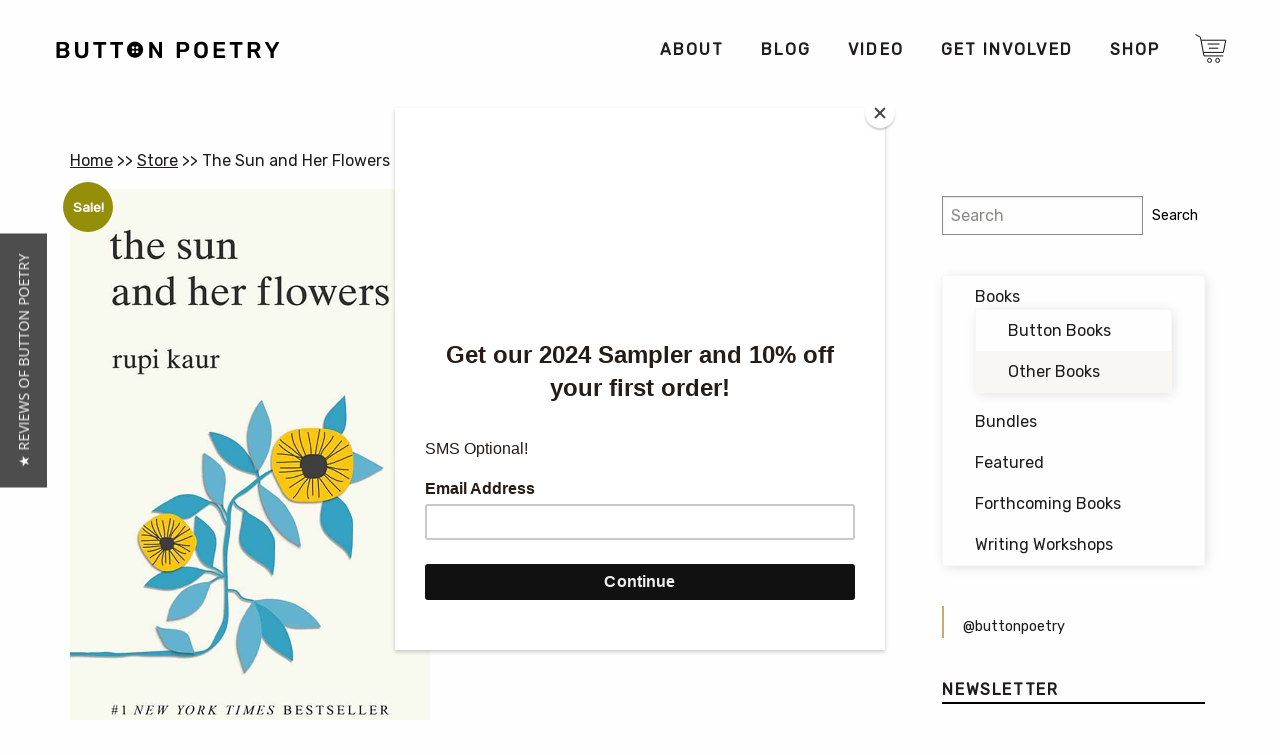

--- FILE ---
content_type: text/html; charset=utf-8
request_url: https://www.google.com/recaptcha/api2/aframe
body_size: 135
content:
<!DOCTYPE HTML><html><head><meta http-equiv="content-type" content="text/html; charset=UTF-8"></head><body><script nonce="Zcbjer9YWxD-ifeqURkL_w">/** Anti-fraud and anti-abuse applications only. See google.com/recaptcha */ try{var clients={'sodar':'https://pagead2.googlesyndication.com/pagead/sodar?'};window.addEventListener("message",function(a){try{if(a.source===window.parent){var b=JSON.parse(a.data);var c=clients[b['id']];if(c){var d=document.createElement('img');d.src=c+b['params']+'&rc='+(localStorage.getItem("rc::a")?sessionStorage.getItem("rc::b"):"");window.document.body.appendChild(d);sessionStorage.setItem("rc::e",parseInt(sessionStorage.getItem("rc::e")||0)+1);localStorage.setItem("rc::h",'1768841275578');}}}catch(b){}});window.parent.postMessage("_grecaptcha_ready", "*");}catch(b){}</script></body></html>

--- FILE ---
content_type: text/css; charset=UTF-8
request_url: https://buttonpoetry.com/wp-content/cache/autoptimize/css/autoptimize_8c2a5e863f0a9673548dcd1d8dc68ad1.css
body_size: 96518
content:
@import url(https://fonts.googleapis.com/css?family=Rubik:400);@import url(https://use.typekit.net/ydl2mvk.css);
img:is([sizes=auto i],[sizes^="auto," i]){contain-intrinsic-size:3000px 1500px}
/*! This file is auto-generated */
.wp-block-button__link{color:#fff;background-color:#32373c;border-radius:9999px;box-shadow:none;text-decoration:none;padding:calc(.667em + 2px) calc(1.333em + 2px);font-size:1.125em}.wp-block-file__button{background:#32373c;color:#fff;text-decoration:none}
.wsds_coundown_shop ul{list-style-type:none;margin:0 0 5px;max-width:250px;padding:0 5px}.wsds_coundown_single ul{list-style-type:none;margin-bottom:5px;width:250px;margin:0}.wsds_coundown_shop ul li,.wsds_coundown_single ul li{float:left;text-align:center;padding:5px 0 !important;width:25%}.wsds_coundown_shop ul li>div,.wsds_coundown_single ul li>div{max-width:75px;color:#3b3b3b}.wsds_coundown_shop ul li>div{margin:0 5px 0 0}.wsds_coundown_single ul li>div{margin:0 10px 0 0}.wsds_coundown_single>span{font-size:16px;display:inline-block;margin-bottom:10px}.wsds_coundown_shop ul li span,.wsds_coundown_single ul li span{display:block}.wsds_coundown_shop ul li span.wsds_count_lable,.wsds_coundown_single ul li span.wsds_count_lable{white-space:nowrap}.wsds_coundown_shop ul li span.wsds_count_digit{font-size:14px}.wsds_coundown_shop ul li span.wsds_count_digit,.wsds_coundown_single ul li span.wsds_count_digit{font-weight:600}.wsds_coundown_shop ul li span.wsds_count_digit{line-height:40px}.wsds_coundown_single ul li span.wsds_count_digit{line-height:60px;font-size:20px}.wsds_coundown_shop ul li span.wsds_count_digit,.wsds_coundown_single ul li span.wsds_count_digit{font-weight:600;border-radius:6px;background-color:#fff;box-shadow:0 0 6px #b1b1b1;position:relative;text-align:center}.wsds_coundown_shop ul li span.wsds_count_digit:before,.wsds_coundown_single ul li span.wsds_count_digit:before{content:'';position:absolute;background-color:#dcdcdc;left:0;right:0;height:1px;width:100%;top:50%;margin-top:-1px}.wsds_coundown_shop>span,.wsds_coundown_shop ul li span.wsds_count_lable{font-size:13px}.wsds_coundown_shop ul li span.wsds_count_lable,.wsds_coundown_single ul li span.wsds_count_lable{color:#5a5a5a;margin-top:5px}.wsds_coundown_single ul li span.wsds_count_lable{font-size:14px}.wsds_coundown_shop{display:grid}.wsds_coundown_single{display:table}@media (max-width:480px){.woocommerce ul.products[class*=columns-] li.product,.woocommerce-page ul.products[class*=columns-] li.product{width:100% !important}.wsds_coundown_single>span{font-size:15px}}
:root{--woocommerce:#720eec;--wc-green:#7ad03a;--wc-red:#a00;--wc-orange:#ffba00;--wc-blue:#2ea2cc;--wc-primary:#720eec;--wc-primary-text:#fcfbfe;--wc-secondary:#e9e6ed;--wc-secondary-text:#515151;--wc-highlight:#958e09;--wc-highligh-text:#fff;--wc-content-bg:#fff;--wc-subtext:#767676;--wc-form-border-color:rgba(32,7,7,.8);--wc-form-border-radius:4px;--wc-form-border-width:1px}.woocommerce .woocommerce-error .button,.woocommerce .woocommerce-info .button,.woocommerce .woocommerce-message .button,.woocommerce-page .woocommerce-error .button,.woocommerce-page .woocommerce-info .button,.woocommerce-page .woocommerce-message .button{float:right}.woocommerce .col2-set,.woocommerce-page .col2-set{width:100%}.woocommerce .col2-set:after,.woocommerce .col2-set:before,.woocommerce-page .col2-set:after,.woocommerce-page .col2-set:before{content:" ";display:table}.woocommerce .col2-set:after,.woocommerce-page .col2-set:after{clear:both}.woocommerce .col2-set .col-1,.woocommerce-page .col2-set .col-1{float:left;width:48%}.woocommerce .col2-set .col-2,.woocommerce-page .col2-set .col-2{float:right;width:48%}.woocommerce img,.woocommerce-page img{height:auto;max-width:100%}.woocommerce #content div.product div.images,.woocommerce div.product div.images,.woocommerce-page #content div.product div.images,.woocommerce-page div.product div.images{float:left;width:48%}.woocommerce #content div.product div.thumbnails:after,.woocommerce #content div.product div.thumbnails:before,.woocommerce div.product div.thumbnails:after,.woocommerce div.product div.thumbnails:before,.woocommerce-page #content div.product div.thumbnails:after,.woocommerce-page #content div.product div.thumbnails:before,.woocommerce-page div.product div.thumbnails:after,.woocommerce-page div.product div.thumbnails:before{content:" ";display:table}.woocommerce #content div.product div.thumbnails:after,.woocommerce div.product div.thumbnails:after,.woocommerce-page #content div.product div.thumbnails:after,.woocommerce-page div.product div.thumbnails:after{clear:both}.woocommerce #content div.product div.thumbnails a,.woocommerce div.product div.thumbnails a,.woocommerce-page #content div.product div.thumbnails a,.woocommerce-page div.product div.thumbnails a{float:left;width:30.75%;margin-right:3.8%;margin-bottom:1em}.woocommerce #content div.product div.thumbnails a.last,.woocommerce div.product div.thumbnails a.last,.woocommerce-page #content div.product div.thumbnails a.last,.woocommerce-page div.product div.thumbnails a.last{margin-right:0}.woocommerce #content div.product div.thumbnails a.first,.woocommerce div.product div.thumbnails a.first,.woocommerce-page #content div.product div.thumbnails a.first,.woocommerce-page div.product div.thumbnails a.first{clear:both}.woocommerce #content div.product div.thumbnails.columns-1 a,.woocommerce div.product div.thumbnails.columns-1 a,.woocommerce-page #content div.product div.thumbnails.columns-1 a,.woocommerce-page div.product div.thumbnails.columns-1 a{width:100%;margin-right:0;float:none}.woocommerce #content div.product div.thumbnails.columns-2 a,.woocommerce div.product div.thumbnails.columns-2 a,.woocommerce-page #content div.product div.thumbnails.columns-2 a,.woocommerce-page div.product div.thumbnails.columns-2 a{width:48%}.woocommerce #content div.product div.thumbnails.columns-4 a,.woocommerce div.product div.thumbnails.columns-4 a,.woocommerce-page #content div.product div.thumbnails.columns-4 a,.woocommerce-page div.product div.thumbnails.columns-4 a{width:22.05%}.woocommerce #content div.product div.thumbnails.columns-5 a,.woocommerce div.product div.thumbnails.columns-5 a,.woocommerce-page #content div.product div.thumbnails.columns-5 a,.woocommerce-page div.product div.thumbnails.columns-5 a{width:16.9%}.woocommerce #content div.product div.summary,.woocommerce div.product div.summary,.woocommerce-page #content div.product div.summary,.woocommerce-page div.product div.summary{float:right;width:48%;clear:none}.woocommerce #content div.product .woocommerce-tabs,.woocommerce div.product .woocommerce-tabs,.woocommerce-page #content div.product .woocommerce-tabs,.woocommerce-page div.product .woocommerce-tabs{clear:both}.woocommerce #content div.product .woocommerce-tabs ul.tabs:after,.woocommerce #content div.product .woocommerce-tabs ul.tabs:before,.woocommerce div.product .woocommerce-tabs ul.tabs:after,.woocommerce div.product .woocommerce-tabs ul.tabs:before,.woocommerce-page #content div.product .woocommerce-tabs ul.tabs:after,.woocommerce-page #content div.product .woocommerce-tabs ul.tabs:before,.woocommerce-page div.product .woocommerce-tabs ul.tabs:after,.woocommerce-page div.product .woocommerce-tabs ul.tabs:before{content:" ";display:table}.woocommerce #content div.product .woocommerce-tabs ul.tabs:after,.woocommerce div.product .woocommerce-tabs ul.tabs:after,.woocommerce-page #content div.product .woocommerce-tabs ul.tabs:after,.woocommerce-page div.product .woocommerce-tabs ul.tabs:after{clear:both}.woocommerce #content div.product .woocommerce-tabs ul.tabs li,.woocommerce div.product .woocommerce-tabs ul.tabs li,.woocommerce-page #content div.product .woocommerce-tabs ul.tabs li,.woocommerce-page div.product .woocommerce-tabs ul.tabs li{display:inline-block}.woocommerce #content div.product #reviews .comment:after,.woocommerce #content div.product #reviews .comment:before,.woocommerce div.product #reviews .comment:after,.woocommerce div.product #reviews .comment:before,.woocommerce-page #content div.product #reviews .comment:after,.woocommerce-page #content div.product #reviews .comment:before,.woocommerce-page div.product #reviews .comment:after,.woocommerce-page div.product #reviews .comment:before{content:" ";display:table}.woocommerce #content div.product #reviews .comment:after,.woocommerce div.product #reviews .comment:after,.woocommerce-page #content div.product #reviews .comment:after,.woocommerce-page div.product #reviews .comment:after{clear:both}.woocommerce #content div.product #reviews .comment img,.woocommerce div.product #reviews .comment img,.woocommerce-page #content div.product #reviews .comment img,.woocommerce-page div.product #reviews .comment img{float:right;height:auto}.woocommerce ul.products,.woocommerce-page ul.products{clear:both}.woocommerce ul.products:after,.woocommerce ul.products:before,.woocommerce-page ul.products:after,.woocommerce-page ul.products:before{content:" ";display:table}.woocommerce ul.products:after,.woocommerce-page ul.products:after{clear:both}.woocommerce ul.products li.product,.woocommerce-page ul.products li.product{float:left;margin:0 3.8% 2.992em 0;padding:0;position:relative;width:22.05%;margin-left:0}.woocommerce ul.products li.first,.woocommerce-page ul.products li.first{clear:both}.woocommerce ul.products li.last,.woocommerce-page ul.products li.last{margin-right:0}.woocommerce ul.products.columns-1 li.product,.woocommerce-page ul.products.columns-1 li.product{width:100%;margin-right:0}.woocommerce ul.products.columns-2 li.product,.woocommerce-page ul.products.columns-2 li.product{width:48%}.woocommerce ul.products.columns-3 li.product,.woocommerce-page ul.products.columns-3 li.product{width:30.75%}.woocommerce ul.products.columns-5 li.product,.woocommerce-page ul.products.columns-5 li.product{width:16.95%}.woocommerce ul.products.columns-6 li.product,.woocommerce-page ul.products.columns-6 li.product{width:13.5%}.woocommerce-page.columns-1 ul.products li.product,.woocommerce.columns-1 ul.products li.product{width:100%;margin-right:0}.woocommerce-page.columns-2 ul.products li.product,.woocommerce.columns-2 ul.products li.product{width:48%}.woocommerce-page.columns-3 ul.products li.product,.woocommerce.columns-3 ul.products li.product{width:30.75%}.woocommerce-page.columns-5 ul.products li.product,.woocommerce.columns-5 ul.products li.product{width:16.95%}.woocommerce-page.columns-6 ul.products li.product,.woocommerce.columns-6 ul.products li.product{width:13.5%}.woocommerce .woocommerce-result-count,.woocommerce-page .woocommerce-result-count{float:left}.woocommerce .woocommerce-ordering,.woocommerce-page .woocommerce-ordering{float:right}.woocommerce .woocommerce-pagination ul.page-numbers:after,.woocommerce .woocommerce-pagination ul.page-numbers:before,.woocommerce-page .woocommerce-pagination ul.page-numbers:after,.woocommerce-page .woocommerce-pagination ul.page-numbers:before{content:" ";display:table}.woocommerce .woocommerce-pagination ul.page-numbers:after,.woocommerce-page .woocommerce-pagination ul.page-numbers:after{clear:both}.woocommerce .woocommerce-pagination ul.page-numbers li,.woocommerce-page .woocommerce-pagination ul.page-numbers li{display:inline-block}.woocommerce #content table.cart img,.woocommerce table.cart img,.woocommerce-page #content table.cart img,.woocommerce-page table.cart img{height:auto}.woocommerce #content table.cart td.actions,.woocommerce table.cart td.actions,.woocommerce-page #content table.cart td.actions,.woocommerce-page table.cart td.actions{text-align:right}.woocommerce #content table.cart td.actions .input-text,.woocommerce table.cart td.actions .input-text,.woocommerce-page #content table.cart td.actions .input-text,.woocommerce-page table.cart td.actions .input-text{width:80px}.woocommerce #content table.cart td.actions .coupon,.woocommerce table.cart td.actions .coupon,.woocommerce-page #content table.cart td.actions .coupon,.woocommerce-page table.cart td.actions .coupon{float:left}.woocommerce .cart-collaterals,.woocommerce-page .cart-collaterals{width:100%}.woocommerce .cart-collaterals:after,.woocommerce .cart-collaterals:before,.woocommerce-page .cart-collaterals:after,.woocommerce-page .cart-collaterals:before{content:" ";display:table}.woocommerce .cart-collaterals:after,.woocommerce-page .cart-collaterals:after{clear:both}.woocommerce .cart-collaterals .related,.woocommerce-page .cart-collaterals .related{width:30.75%;float:left}.woocommerce .cart-collaterals .cross-sells,.woocommerce-page .cart-collaterals .cross-sells{width:48%;float:left}.woocommerce .cart-collaterals .cross-sells ul.products,.woocommerce-page .cart-collaterals .cross-sells ul.products{float:none}.woocommerce .cart-collaterals .cross-sells ul.products li,.woocommerce-page .cart-collaterals .cross-sells ul.products li{width:48%}.woocommerce .cart-collaterals .shipping_calculator,.woocommerce-page .cart-collaterals .shipping_calculator{width:48%;clear:right;float:right}.woocommerce .cart-collaterals .shipping_calculator:after,.woocommerce .cart-collaterals .shipping_calculator:before,.woocommerce-page .cart-collaterals .shipping_calculator:after,.woocommerce-page .cart-collaterals .shipping_calculator:before{content:" ";display:table}.woocommerce .cart-collaterals .shipping_calculator:after,.woocommerce-page .cart-collaterals .shipping_calculator:after{clear:both}.woocommerce .cart-collaterals .shipping_calculator .col2-set .col-1,.woocommerce .cart-collaterals .shipping_calculator .col2-set .col-2,.woocommerce-page .cart-collaterals .shipping_calculator .col2-set .col-1,.woocommerce-page .cart-collaterals .shipping_calculator .col2-set .col-2{width:47%}.woocommerce .cart-collaterals .cart_totals,.woocommerce-page .cart-collaterals .cart_totals{float:right;width:48%}.woocommerce ul.cart_list li:after,.woocommerce ul.cart_list li:before,.woocommerce ul.product_list_widget li:after,.woocommerce ul.product_list_widget li:before,.woocommerce-page ul.cart_list li:after,.woocommerce-page ul.cart_list li:before,.woocommerce-page ul.product_list_widget li:after,.woocommerce-page ul.product_list_widget li:before{content:" ";display:table}.woocommerce ul.cart_list li:after,.woocommerce ul.product_list_widget li:after,.woocommerce-page ul.cart_list li:after,.woocommerce-page ul.product_list_widget li:after{clear:both}.woocommerce ul.cart_list li img,.woocommerce ul.product_list_widget li img,.woocommerce-page ul.cart_list li img,.woocommerce-page ul.product_list_widget li img{float:right;height:auto}.woocommerce form .form-row:after,.woocommerce form .form-row:before,.woocommerce-page form .form-row:after,.woocommerce-page form .form-row:before{content:" ";display:table}.woocommerce form .form-row:after,.woocommerce-page form .form-row:after{clear:both}.woocommerce form .form-row label,.woocommerce-page form .form-row label{display:block}.woocommerce form .form-row label.checkbox,.woocommerce-page form .form-row label.checkbox{display:inline}.woocommerce form .form-row select,.woocommerce-page form .form-row select{width:100%}.woocommerce form .form-row .input-text,.woocommerce-page form .form-row .input-text{box-sizing:border-box;width:100%}.woocommerce form .form-row-first,.woocommerce form .form-row-last,.woocommerce-page form .form-row-first,.woocommerce-page form .form-row-last{width:47%;overflow:visible}.woocommerce form .form-row-first,.woocommerce-page form .form-row-first{float:left}.woocommerce form .form-row-last,.woocommerce-page form .form-row-last{float:right}.woocommerce form .form-row-wide,.woocommerce-page form .form-row-wide{clear:both}.woocommerce form .password-input,.woocommerce-page form .password-input{display:flex;flex-direction:column;justify-content:center;position:relative}.woocommerce form .password-input input[type=password],.woocommerce-page form .password-input input[type=password]{padding-right:2.5rem}.woocommerce form .password-input input::-ms-reveal,.woocommerce-page form .password-input input::-ms-reveal{display:none}.woocommerce form .show-password-input,.woocommerce-page form .show-password-input{background-color:transparent;border-radius:0;border:0;color:var(--wc-form-color-text,#000);cursor:pointer;font-size:inherit;line-height:inherit;margin:0;padding:0;position:absolute;right:.7em;text-decoration:none;top:50%;transform:translateY(-50%);-moz-osx-font-smoothing:inherit;-webkit-appearance:none;-webkit-font-smoothing:inherit}.woocommerce form .show-password-input:before,.woocommerce-page form .show-password-input:before{background-repeat:no-repeat;background-size:cover;background-image:url('data:image/svg+xml,<svg width="20" height="20" viewBox="0 0 20 20" fill="none" xmlns="http://www.w3.org/2000/svg"><path d="M17.3 3.3C16.9 2.9 16.2 2.9 15.7 3.3L13.3 5.7C12.2437 5.3079 11.1267 5.1048 10 5.1C6.2 5.2 2.8 7.2 1 10.5C1.2 10.9 1.5 11.3 1.8 11.7C2.6 12.8 3.6 13.7 4.7 14.4L3 16.1C2.6 16.5 2.5 17.2 3 17.7C3.4 18.1 4.1 18.2 4.6 17.7L17.3 4.9C17.7 4.4 17.7 3.7 17.3 3.3ZM6.7 12.3L5.4 13.6C4.2 12.9 3.1 11.9 2.3 10.7C3.5 9 5.1 7.8 7 7.2C5.7 8.6 5.6 10.8 6.7 12.3ZM10.1 9C9.6 8.5 9.7 7.7 10.2 7.2C10.7 6.8 11.4 6.8 11.9 7.2L10.1 9ZM18.3 9.5C17.8 8.8 17.2 8.1 16.5 7.6L15.5 8.6C16.3 9.2 17 9.9 17.6 10.8C15.9 13.4 13 15 9.9 15H9.1L8.1 16C8.8 15.9 9.4 16 10 16C13.3 16 16.4 14.4 18.3 11.7C18.6 11.3 18.8 10.9 19.1 10.5C18.8 10.2 18.6 9.8 18.3 9.5ZM14 10L10 14C12.2 14 14 12.2 14 10Z" fill="%23111111"/></svg>');content:"";display:block;height:22px;width:22px}.woocommerce form .show-password-input.display-password:before,.woocommerce-page form .show-password-input.display-password:before{background-image:url('data:image/svg+xml,<svg width="20" height="20" viewBox="0 0 20 20" fill="none" xmlns="http://www.w3.org/2000/svg"><path d="M18.3 9.49999C15 4.89999 8.50002 3.79999 3.90002 7.19999C2.70002 8.09999 1.70002 9.29999 0.900024 10.6C1.10002 11 1.40002 11.4 1.70002 11.8C5.00002 16.4 11.3 17.4 15.9 14.2C16.8 13.5 17.6 12.8 18.3 11.8C18.6 11.4 18.8 11 19.1 10.6C18.8 10.2 18.6 9.79999 18.3 9.49999ZM10.1 7.19999C10.6 6.69999 11.4 6.69999 11.9 7.19999C12.4 7.69999 12.4 8.49999 11.9 8.99999C11.4 9.49999 10.6 9.49999 10.1 8.99999C9.60003 8.49999 9.60003 7.69999 10.1 7.19999ZM10 14.9C6.90002 14.9 4.00002 13.3 2.30002 10.7C3.50002 8.99999 5.10002 7.79999 7.00002 7.19999C6.30002 7.99999 6.00002 8.89999 6.00002 9.89999C6.00002 12.1 7.70002 14 10 14C12.2 14 14.1 12.3 14.1 9.99999V9.89999C14.1 8.89999 13.7 7.89999 13 7.19999C14.9 7.79999 16.5 8.99999 17.7 10.7C16 13.3 13.1 14.9 10 14.9Z" fill="%23111111"/></svg>')}.woocommerce #payment .form-row select,.woocommerce-page #payment .form-row select{width:auto}.woocommerce #payment .terms,.woocommerce #payment .wc-terms-and-conditions,.woocommerce-page #payment .terms,.woocommerce-page #payment .wc-terms-and-conditions{text-align:left;padding:0 1em 0 0;float:left}.woocommerce #payment #place_order,.woocommerce-page #payment #place_order{float:right}.woocommerce .woocommerce-billing-fields:after,.woocommerce .woocommerce-billing-fields:before,.woocommerce .woocommerce-shipping-fields:after,.woocommerce .woocommerce-shipping-fields:before,.woocommerce-page .woocommerce-billing-fields:after,.woocommerce-page .woocommerce-billing-fields:before,.woocommerce-page .woocommerce-shipping-fields:after,.woocommerce-page .woocommerce-shipping-fields:before{content:" ";display:table}.woocommerce .woocommerce-billing-fields:after,.woocommerce .woocommerce-shipping-fields:after,.woocommerce-page .woocommerce-billing-fields:after,.woocommerce-page .woocommerce-shipping-fields:after{clear:both}.woocommerce .woocommerce-terms-and-conditions,.woocommerce-page .woocommerce-terms-and-conditions{margin-bottom:1.618em;padding:1.618em}.woocommerce .woocommerce-oembed,.woocommerce-page .woocommerce-oembed{position:relative}.woocommerce-account .woocommerce-MyAccount-navigation{float:left;width:30%}.woocommerce-account .woocommerce-MyAccount-content{float:right;width:68%}.woocommerce-account .woocommerce-MyAccount-content mark{background-color:transparent;color:inherit;font-weight:700}.woocommerce-page.left-sidebar #content.twentyeleven{width:58.4%;margin:0 7.6%;float:right}.woocommerce-page.right-sidebar #content.twentyeleven{margin:0 7.6%;width:58.4%;float:left}.twentyfourteen .tfwc{padding:12px 10px 0;max-width:474px;margin:0 auto}.twentyfourteen .tfwc .product .entry-summary{padding:0!important;margin:0 0 1.618em!important}.twentyfourteen .tfwc div.product.hentry.has-post-thumbnail{margin-top:0}@media screen and (min-width:673px){.twentyfourteen .tfwc{padding-right:30px;padding-left:30px}}@media screen and (min-width:1040px){.twentyfourteen .tfwc{padding-right:15px;padding-left:15px}}@media screen and (min-width:1110px){.twentyfourteen .tfwc{padding-right:30px;padding-left:30px}}@media screen and (min-width:1218px){.twentyfourteen .tfwc{margin-right:54px}.full-width .twentyfourteen .tfwc{margin-right:auto}}.twentyfifteen .t15wc{padding-left:7.6923%;padding-right:7.6923%;padding-top:7.6923%;margin-bottom:7.6923%;background:#fff;box-shadow:0 0 1px rgba(0,0,0,.15)}.twentyfifteen .t15wc .page-title{margin-left:0}@media screen and (min-width:38.75em){.twentyfifteen .t15wc{margin-right:7.6923%;margin-left:7.6923%;margin-top:8.3333%}}@media screen and (min-width:59.6875em){.twentyfifteen .t15wc{margin-left:8.3333%;margin-right:8.3333%;padding:10%}.single-product .twentyfifteen .entry-summary{padding:0!important}}.twentysixteen .site-main{margin-right:7.6923%;margin-left:7.6923%}.twentysixteen .entry-summary{margin-right:0;margin-left:0}#content .twentysixteen div.product div.images,#content .twentysixteen div.product div.summary{width:46.42857%}@media screen and (min-width:44.375em){.twentysixteen .site-main{margin-right:23.0769%}}@media screen and (min-width:56.875em){.twentysixteen .site-main{margin-right:0;margin-left:0}.no-sidebar .twentysixteen .site-main{margin-right:15%;margin-left:15%}.no-sidebar .twentysixteen .entry-summary{margin-right:0;margin-left:0}}.rtl .woocommerce .col2-set .col-1,.rtl .woocommerce-page .col2-set .col-1{float:right}.rtl .woocommerce .col2-set .col-2,.rtl .woocommerce-page .col2-set .col-2{float:left}
@charset "UTF-8";:root{--woocommerce:#720eec;--wc-green:#7ad03a;--wc-red:#a00;--wc-orange:#ffba00;--wc-blue:#2ea2cc;--wc-primary:#720eec;--wc-primary-text:#fcfbfe;--wc-secondary:#e9e6ed;--wc-secondary-text:#515151;--wc-highlight:#958e09;--wc-highligh-text:#fff;--wc-content-bg:#fff;--wc-subtext:#767676;--wc-form-border-color:rgba(32,7,7,.8);--wc-form-border-radius:4px;--wc-form-border-width:1px}@keyframes spin{100%{transform:rotate(360deg)}}@font-face{font-family:star;src:url(//buttonpoetry.com/wp-content/plugins/woocommerce/assets/css/../fonts/WooCommerce.woff2) format("woff2"),url(//buttonpoetry.com/wp-content/plugins/woocommerce/assets/css/../fonts/WooCommerce.woff) format("woff"),url(//buttonpoetry.com/wp-content/plugins/woocommerce/assets/css/../fonts/WooCommerce.ttf) format("truetype");font-weight:400;font-style:normal}@font-face{font-family:WooCommerce;src:url(//buttonpoetry.com/wp-content/plugins/woocommerce/assets/css/../fonts/WooCommerce.woff2) format("woff2"),url(//buttonpoetry.com/wp-content/plugins/woocommerce/assets/css/../fonts/WooCommerce.woff) format("woff"),url(//buttonpoetry.com/wp-content/plugins/woocommerce/assets/css/../fonts/WooCommerce.ttf) format("truetype");font-weight:400;font-style:normal}.woocommerce form .form-row{padding:3px;margin:0 0 6px}.woocommerce form .form-row [placeholder]:focus::-webkit-input-placeholder{-webkit-transition:opacity .5s .5s ease;transition:opacity .5s .5s ease;opacity:0}.woocommerce form .form-row label{line-height:2}.woocommerce form .form-row label.hidden{visibility:hidden}.woocommerce form .form-row label.inline{display:inline}.woocommerce form .form-row .woocommerce-input-wrapper .description{background:#1e85be;color:#fff;border-radius:3px;padding:1em;margin:.5em 0 0;clear:both;display:none;position:relative}.woocommerce form .form-row .woocommerce-input-wrapper .description a{color:#fff;text-decoration:underline;border:0;box-shadow:none}.woocommerce form .form-row .woocommerce-input-wrapper .description:before{left:50%;top:0;margin-top:-4px;transform:translateX(-50%) rotate(180deg);content:"";position:absolute;border-width:4px 6px 0;border-style:solid;border-color:#1e85be transparent transparent;z-index:100;display:block}.woocommerce form .form-row .input-checkbox{display:inline;margin:-2px 8px 0 0;text-align:center;vertical-align:middle}.woocommerce form .form-row .input-text,.woocommerce form .form-row select{font-family:inherit;font-weight:400;letter-spacing:normal;padding:.5em;display:block;background-color:var(--wc-form-color-background,#fff);border:var(--wc-form-border-width) solid var(--wc-form-border-color);border-radius:var(--wc-form-border-radius);color:var(--wc-form-color-text,#000);box-sizing:border-box;width:100%;margin:0;line-height:normal;height:auto}.woocommerce form .form-row .input-text:focus,.woocommerce form .form-row select:focus{border-color:currentColor}.woocommerce form .form-row select{cursor:pointer;appearance:none;padding-right:3em;background-image:url([data-uri]);background-repeat:no-repeat;background-size:16px;background-position:calc(100% - .5em) 50%}.woocommerce form .form-row textarea{height:4em;line-height:1.5;box-shadow:none}.woocommerce form .form-row .required{color:var(--wc-red);font-weight:700;border:0!important;text-decoration:none;visibility:hidden}.woocommerce form .form-row .optional{visibility:visible}.woocommerce form .form-row.woocommerce-invalid label{color:var(--wc-red)}.woocommerce form .form-row.woocommerce-invalid input.input-text,.woocommerce form .form-row.woocommerce-invalid select{border-color:var(--wc-red)}.woocommerce form .form-row.woocommerce-invalid .select2-container:not(.select2-container--open) .select2-selection{border-color:var(--wc-red)}.woocommerce form .form-row.woocommerce-validated input.input-text,.woocommerce form .form-row.woocommerce-validated select{border-color:var(--wc-green)}.woocommerce form .form-row.woocommerce-validated .select2-container:not(.select2-container--open) .select2-selection{border-color:var(--wc-green)}.woocommerce form .form-row ::-webkit-input-placeholder{line-height:normal}.woocommerce form .form-row :-moz-placeholder{line-height:normal}.woocommerce form .form-row :-ms-input-placeholder{line-height:normal}.select2-container{width:100%}.select2-container .select2-selection--single{height:auto}.select2-container .select2-selection--single .select2-selection__rendered{padding:.5em;line-height:normal;box-sizing:border-box;color:var(--wc-form-color-text,#444);font-weight:400}.select2-container .select2-selection--single .select2-selection__placeholder{color:#999}.select2-container .select2-selection--single .select2-selection__arrow{position:absolute;top:2px;right:.5em;height:100%;width:16px}.select2-container .select2-selection--single .select2-selection__arrow b{border:none;display:block;background:url([data-uri]) no-repeat;background-size:16px;width:16px;height:16px;position:absolute;top:50%;left:0;margin:-8px 0 0}.select2-container .select2-dropdown,.select2-container .select2-selection{background-color:var(--wc-form-color-background,#fff);border:var(--wc-form-border-width,1px) solid var(--wc-form-border-color,#aaa);border-radius:var(--wc-form-border-radius,4px)}.select2-container.select2-container--open .select2-dropdown--above{border-bottom:none;border-bottom-left-radius:0;border-bottom-right-radius:0}.select2-container.select2-container--open .select2-dropdown--below{border-top:none;border-top-left-radius:0;border-top-right-radius:0}.select2-results__options{list-style:none;margin:0;padding:0}.select2-results__option{margin:0}.woocommerce-store-notice,p.demo_store{position:absolute;top:0;left:0;right:0;margin:0;width:100%;font-size:1em;padding:1em 0;text-align:center;background-color:#720eec;color:#fcfbfe;z-index:99998;box-shadow:0 1px 1em rgba(0,0,0,.2);display:none}.woocommerce-store-notice a,p.demo_store a{color:#fcfbfe;text-decoration:underline}.screen-reader-text{clip:rect(1px,1px,1px,1px);height:1px;overflow:hidden;position:absolute!important;width:1px;word-wrap:normal!important}.admin-bar p.demo_store{top:32px}.clear{clear:both}.woocommerce .blockUI.blockOverlay{position:relative}.woocommerce .blockUI.blockOverlay:before{height:1em;width:1em;display:block;position:absolute;top:50%;left:50%;margin-left:-.5em;margin-top:-.5em;content:"";animation:spin 1s ease-in-out infinite;background:url(//buttonpoetry.com/wp-content/plugins/woocommerce/assets/css/../images/icons/loader.svg) center center;background-size:cover;line-height:1;text-align:center;font-size:2em;color:rgba(0,0,0,.75)}.woocommerce .loader:before{height:1em;width:1em;display:block;position:absolute;top:50%;left:50%;margin-left:-.5em;margin-top:-.5em;content:"";animation:spin 1s ease-in-out infinite;background:url(//buttonpoetry.com/wp-content/plugins/woocommerce/assets/css/../images/icons/loader.svg) center center;background-size:cover;line-height:1;text-align:center;font-size:2em;color:rgba(0,0,0,.75)}.woocommerce a.remove{display:block;font-size:1.5em;height:1em;width:1em;text-align:center;line-height:1;border-radius:100%;color:var(--wc-red)!important;text-decoration:none;font-weight:700;border:0}.woocommerce a.remove:hover{color:#fff!important;background:var(--wc-red)}.woocommerce small.note{display:block;color:#767676;font-size:.857em;margin-top:10px}.woocommerce .woocommerce-breadcrumb{margin:0 0 1em;padding:0}.woocommerce .woocommerce-breadcrumb:after,.woocommerce .woocommerce-breadcrumb:before{content:" ";display:table}.woocommerce .woocommerce-breadcrumb:after{clear:both}.woocommerce .quantity .qty{width:3.631em;text-align:center}.woocommerce div.product{margin-bottom:0;position:relative}.woocommerce div.product .product_title{clear:none;margin-top:0;padding:0}.woocommerce div.product p.price ins,.woocommerce div.product span.price ins{background:inherit;font-weight:700;display:inline-block}.woocommerce div.product p.price del,.woocommerce div.product span.price del{opacity:.7;display:inline-block}.woocommerce div.product p.stock{font-size:.92em}.woocommerce div.product .woocommerce-product-rating{margin-bottom:1.618em}.woocommerce div.product div.images{margin-bottom:2em}.woocommerce div.product div.images img{display:block;width:100%;height:auto;box-shadow:none}.woocommerce div.product div.images div.thumbnails{padding-top:1em}.woocommerce div.product div.images.woocommerce-product-gallery{position:relative}.woocommerce div.product div.images .woocommerce-product-gallery__wrapper{transition:all cubic-bezier(.795,-.035,0,1) .5s;margin:0;padding:0}.woocommerce div.product div.images .woocommerce-product-gallery__wrapper .zoomImg{background-color:#fff;opacity:0}.woocommerce div.product div.images .woocommerce-product-gallery__image--placeholder{border:1px solid #f2f2f2}.woocommerce div.product div.images .woocommerce-product-gallery__image:nth-child(n+2){width:25%;display:inline-block}.woocommerce div.product div.images .woocommerce-product-gallery__image a{display:block;outline-offset:-2px}.woocommerce div.product div.images .woocommerce-product-gallery__trigger{background:#fff;border:none;box-sizing:content-box;border-radius:100%;cursor:pointer;font-size:2em;height:36px;padding:0;position:absolute;right:.5em;text-indent:-9999px;top:.5em;width:36px;z-index:99}.woocommerce div.product div.images .woocommerce-product-gallery__trigger:before{border:2px solid #000;border-radius:100%;box-sizing:content-box;content:"";display:block;height:10px;left:9px;top:9px;position:absolute;width:10px}.woocommerce div.product div.images .woocommerce-product-gallery__trigger:after{background:#000;border-radius:6px;box-sizing:content-box;content:"";display:block;height:8px;left:22px;position:absolute;top:19px;transform:rotate(-45deg);width:2px}.woocommerce div.product div.images .woocommerce-product-gallery__trigger span[aria-hidden=true]{border:0;clip-path:inset(50%);height:1px;left:50%;margin:-1px;overflow:hidden;position:absolute;top:50%;width:1px}.woocommerce div.product div.images .flex-control-thumbs{overflow:hidden;zoom:1;margin:0;padding:0}.woocommerce div.product div.images .flex-control-thumbs li{width:25%;float:left;margin:0;list-style:none}.woocommerce div.product div.images .flex-control-thumbs li img{cursor:pointer;opacity:.5;margin:0}.woocommerce div.product div.images .flex-control-thumbs li img.flex-active,.woocommerce div.product div.images .flex-control-thumbs li img:hover{opacity:1}.woocommerce div.product .woocommerce-product-gallery--columns-3 .flex-control-thumbs li:nth-child(3n+1){clear:left}.woocommerce div.product .woocommerce-product-gallery--columns-4 .flex-control-thumbs li:nth-child(4n+1){clear:left}.woocommerce div.product .woocommerce-product-gallery--columns-5 .flex-control-thumbs li:nth-child(5n+1){clear:left}.woocommerce div.product div.summary{margin-bottom:2em}.woocommerce div.product div.social{text-align:right;margin:0 0 1em}.woocommerce div.product div.social span{margin:0 0 0 2px}.woocommerce div.product div.social span span{margin:0}.woocommerce div.product div.social span .stButton .chicklets{padding-left:16px;width:0}.woocommerce div.product div.social iframe{float:left;margin-top:3px}.woocommerce div.product .woocommerce-tabs ul.tabs{list-style:none;padding:0 0 0 1em;margin:0 0 1.618em;overflow:hidden;position:relative}.woocommerce div.product .woocommerce-tabs ul.tabs li{border:1px solid #cfc8d8;background-color:#e9e6ed;color:#515151;display:inline-block;position:relative;z-index:0;border-radius:4px 4px 0 0;margin:0 -5px;padding:0 1em}.woocommerce div.product .woocommerce-tabs ul.tabs li a{display:inline-block;padding:.5em 0;font-weight:700;color:#515151;text-decoration:none}.woocommerce div.product .woocommerce-tabs ul.tabs li a:hover{text-decoration:none;color:#6b6b6b}.woocommerce div.product .woocommerce-tabs ul.tabs li.active{background:#fff;color:#515151;z-index:2;border-bottom-color:#fff}.woocommerce div.product .woocommerce-tabs ul.tabs li.active a{color:inherit;text-shadow:inherit}.woocommerce div.product .woocommerce-tabs ul.tabs li.active:before{box-shadow:2px 2px 0 #fff}.woocommerce div.product .woocommerce-tabs ul.tabs li.active:after{box-shadow:-2px 2px 0 #fff}.woocommerce div.product .woocommerce-tabs ul.tabs li:after,.woocommerce div.product .woocommerce-tabs ul.tabs li:before{border:1px solid #cfc8d8;position:absolute;bottom:-1px;width:5px;height:5px;content:" ";box-sizing:border-box}.woocommerce div.product .woocommerce-tabs ul.tabs li:before{left:-5px;border-bottom-right-radius:4px;border-width:0 1px 1px 0;box-shadow:2px 2px 0 #e9e6ed}.woocommerce div.product .woocommerce-tabs ul.tabs li:after{right:-5px;border-bottom-left-radius:4px;border-width:0 0 1px 1px;box-shadow:-2px 2px 0 #e9e6ed}.woocommerce div.product .woocommerce-tabs ul.tabs:before{position:absolute;content:" ";width:100%;bottom:0;left:0;border-bottom:1px solid #cfc8d8;z-index:1}.woocommerce div.product .woocommerce-tabs .panel{margin:0 0 2em;padding:0}.woocommerce div.product p.cart{margin-bottom:2em}.woocommerce div.product p.cart:after,.woocommerce div.product p.cart:before{content:" ";display:table}.woocommerce div.product p.cart:after{clear:both}.woocommerce div.product form.cart{margin-bottom:2em}.woocommerce div.product form.cart:after,.woocommerce div.product form.cart:before{content:" ";display:table}.woocommerce div.product form.cart:after{clear:both}.woocommerce div.product form.cart div.quantity{float:left;margin:0 4px 0 0}.woocommerce div.product form.cart table{border-width:0 0 1px}.woocommerce div.product form.cart table td{padding-left:0}.woocommerce div.product form.cart table div.quantity{float:none;margin:0}.woocommerce div.product form.cart table small.stock{display:block;float:none}.woocommerce div.product form.cart .variations{margin-bottom:1em;border:0;width:100%}.woocommerce div.product form.cart .variations td,.woocommerce div.product form.cart .variations th{border:0;line-height:2em;vertical-align:top}.woocommerce div.product form.cart .variations label{font-weight:700;text-align:left}.woocommerce div.product form.cart .variations select{max-width:100%;min-width:75%;display:inline-block;margin-right:1em;appearance:none;-webkit-appearance:none;-moz-appearance:none;padding-right:3em;background:url([data-uri]) no-repeat;background-size:16px;-webkit-background-size:16px;background-position:calc(100% - 12px) 50%;-webkit-background-position:calc(100% - 12px) 50%}.woocommerce div.product form.cart .variations td.label{padding-right:1em}.woocommerce div.product form.cart .woocommerce-variation-description p{margin-bottom:1em}.woocommerce div.product form.cart .reset_variations{visibility:hidden;font-size:.83em}.woocommerce div.product form.cart .wc-no-matching-variations{display:none}.woocommerce div.product form.cart .button{vertical-align:middle;float:left}.woocommerce div.product form.cart .group_table td.woocommerce-grouped-product-list-item__label{padding-right:1em;padding-left:1em}.woocommerce div.product form.cart .group_table td{vertical-align:top;padding-bottom:.5em;border:0}.woocommerce div.product form.cart .group_table td:first-child{width:4em;text-align:center}.woocommerce div.product form.cart .group_table .wc-grouped-product-add-to-cart-checkbox{display:inline-block;width:auto;margin:0 auto;transform:scale(1.5,1.5)}.woocommerce span.onsale{min-height:3.236em;min-width:3.236em;padding:.202em;font-size:1em;font-weight:700;position:absolute;text-align:center;line-height:3.236;top:-.5em;left:-.5em;margin:0;border-radius:100%;background-color:#958e09;color:#fff;font-size:.857em;z-index:9}.woocommerce .products ul,.woocommerce ul.products{margin:0 0 1em;padding:0;list-style:none outside;clear:both}.woocommerce .products ul:after,.woocommerce .products ul:before,.woocommerce ul.products:after,.woocommerce ul.products:before{content:" ";display:table}.woocommerce .products ul:after,.woocommerce ul.products:after{clear:both}.woocommerce .products ul li,.woocommerce ul.products li{list-style:none outside}.woocommerce ul.products li.product .onsale{top:0;right:0;left:auto;margin:-.5em -.5em 0 0}.woocommerce ul.products li.product .woocommerce-loop-category__title,.woocommerce ul.products li.product .woocommerce-loop-product__title,.woocommerce ul.products li.product h3{padding:.5em 0;margin:0;font-size:1em}.woocommerce ul.products li.product a{text-decoration:none}.woocommerce ul.products li.product a.woocommerce-loop-product__link{display:block}.woocommerce ul.products li.product a img{width:100%;height:auto;display:block;margin:0 0 1em;box-shadow:none}.woocommerce ul.products li.product strong{display:block}.woocommerce ul.products li.product .woocommerce-placeholder{border:1px solid #f2f2f2}.woocommerce ul.products li.product .star-rating{font-size:.857em}.woocommerce ul.products li.product .button{display:inline-block;margin-top:1em}.woocommerce ul.products li.product .price{display:block;font-weight:400;margin-bottom:.5em;font-size:.857em}.woocommerce ul.products li.product .price del{color:inherit;opacity:.7;display:inline-block}.woocommerce ul.products li.product .price ins{background:0 0;font-weight:700;display:inline-block}.woocommerce ul.products li.product .price .from{font-size:.67em;margin:-2px 0 0;text-transform:uppercase;color:rgba(90,89,68,.5)}.woocommerce .woocommerce-result-count{margin:0 0 1em}.woocommerce .woocommerce-ordering{margin:0 0 1em}.woocommerce .woocommerce-ordering>label{margin-right:.25rem}.woocommerce .woocommerce-ordering select{vertical-align:top}.woocommerce nav.woocommerce-pagination{text-align:center}.woocommerce nav.woocommerce-pagination ul{display:inline-block;white-space:nowrap;padding:0;clear:both;border:1px solid #cfc8d8;border-right:0;margin:1px}.woocommerce nav.woocommerce-pagination ul li{border-right:1px solid #cfc8d8;padding:0;margin:0;float:left;display:inline;overflow:hidden}.woocommerce nav.woocommerce-pagination ul li a,.woocommerce nav.woocommerce-pagination ul li span{margin:0;text-decoration:none;padding:0;line-height:1;font-size:1em;font-weight:400;padding:.5em;min-width:1em;display:block}.woocommerce nav.woocommerce-pagination ul li a:focus,.woocommerce nav.woocommerce-pagination ul li a:hover,.woocommerce nav.woocommerce-pagination ul li span.current{background:#e9e6ed;color:#816f98}.woocommerce .cart .button,.woocommerce .cart input.button{float:none}.woocommerce a.added_to_cart{padding-top:.5em;display:inline-block}.woocommerce #reviews h2 small{float:right;color:#767676;font-size:15px;margin:10px 0 0}.woocommerce #reviews h2 small a{text-decoration:none;color:#767676}.woocommerce #reviews h3{margin:0}.woocommerce #reviews #respond{margin:0;border:0;padding:0}.woocommerce #reviews #comment{height:75px}.woocommerce #reviews #comments .add_review:after,.woocommerce #reviews #comments .add_review:before{content:" ";display:table}.woocommerce #reviews #comments .add_review:after{clear:both}.woocommerce #reviews #comments h2{clear:none}.woocommerce #reviews #comments ol.commentlist{margin:0;width:100%;background:0 0;list-style:none}.woocommerce #reviews #comments ol.commentlist:after,.woocommerce #reviews #comments ol.commentlist:before{content:" ";display:table}.woocommerce #reviews #comments ol.commentlist:after{clear:both}.woocommerce #reviews #comments ol.commentlist li{padding:0;margin:0 0 20px;border:0;position:relative;background:0;border:0}.woocommerce #reviews #comments ol.commentlist li img.avatar{float:left;position:absolute;top:0;left:0;padding:3px;width:32px;height:auto;background:#e9e6ed;border:1px solid #e1dde7;margin:0;box-shadow:none}.woocommerce #reviews #comments ol.commentlist li .comment-text{margin:0 0 0 50px;border:1px solid #e1dde7;border-radius:4px;padding:1em 1em 0}.woocommerce #reviews #comments ol.commentlist li .comment-text:after,.woocommerce #reviews #comments ol.commentlist li .comment-text:before{content:" ";display:table}.woocommerce #reviews #comments ol.commentlist li .comment-text:after{clear:both}.woocommerce #reviews #comments ol.commentlist li .comment-text p{margin:0 0 1em}.woocommerce #reviews #comments ol.commentlist li .comment-text p.meta{font-size:.83em}.woocommerce #reviews #comments ol.commentlist ul.children{list-style:none outside;margin:20px 0 0 50px}.woocommerce #reviews #comments ol.commentlist ul.children .star-rating{display:none}.woocommerce #reviews #comments ol.commentlist #respond{border:1px solid #e1dde7;border-radius:4px;padding:1em 1em 0;margin:20px 0 0 50px}.woocommerce #reviews #comments .commentlist>li:before{content:""}.woocommerce .star-rating{float:right;overflow:hidden;position:relative;height:1em;line-height:1;font-size:1em;width:5.4em;font-family:WooCommerce}.woocommerce .star-rating:before{content:"sssss";color:#cfc8d8;float:left;top:0;left:0;position:absolute}.woocommerce .star-rating span{overflow:hidden;float:left;top:0;left:0;position:absolute;padding-top:1.5em}.woocommerce .star-rating span:before{content:"SSSSS";top:0;position:absolute;left:0}.woocommerce .woocommerce-product-rating{line-height:2;display:block}.woocommerce .woocommerce-product-rating:after,.woocommerce .woocommerce-product-rating:before{content:" ";display:table}.woocommerce .woocommerce-product-rating:after{clear:both}.woocommerce .woocommerce-product-rating .star-rating{margin:.5em 4px 0 0;float:left}.woocommerce .products .star-rating{display:block;margin:0 0 .5em;float:none}.woocommerce .hreview-aggregate .star-rating{margin:10px 0 0}.woocommerce #review_form #respond{position:static;margin:0;width:auto;padding:0;background:transparent none;border:0}.woocommerce #review_form #respond:after,.woocommerce #review_form #respond:before{content:" ";display:table}.woocommerce #review_form #respond:after{clear:both}.woocommerce #review_form #respond p{margin:0 0 10px}.woocommerce #review_form #respond .form-submit input{left:auto}.woocommerce #review_form #respond textarea{box-sizing:border-box;width:100%}.woocommerce p.stars a{position:relative;height:1em;width:1em;text-indent:-999em;display:inline-block;text-decoration:none;font-size:24px}.woocommerce p.stars a:before{display:block;position:absolute;top:0;left:0;width:1em;height:1em;line-height:1;font-family:WooCommerce;content:"\e021";text-indent:0}.woocommerce p.stars a:hover~a:before{content:"\e021"}.woocommerce p.stars:hover a:before{content:"\e020"}.woocommerce p.stars.selected a.active:before{content:"\e020"}.woocommerce p.stars.selected a.active~a:before{content:"\e021"}.woocommerce p.stars.selected a:not(.active):before{content:"\e020"}.woocommerce table.shop_attributes{border:0;border-top:1px dotted rgba(0,0,0,.1);margin-bottom:1.618em;width:100%}.woocommerce table.shop_attributes th{width:150px;font-weight:700;padding:8px;border-top:0;border-bottom:1px dotted rgba(0,0,0,.1);margin:0;line-height:1.5}.woocommerce table.shop_attributes td{font-style:italic;padding:0;border-top:0;border-bottom:1px dotted rgba(0,0,0,.1);margin:0;line-height:1.5}.woocommerce table.shop_attributes td p{margin:0;padding:8px 0}.woocommerce table.shop_attributes tr:nth-child(even) td,.woocommerce table.shop_attributes tr:nth-child(even) th{background:rgba(0,0,0,.025)}.woocommerce table.shop_table{border:1px solid rgba(0,0,0,.1);margin:0 -1px 24px 0;text-align:left;width:100%;border-collapse:separate;border-radius:5px}.woocommerce table.shop_table th{font-weight:700;padding:9px 12px;line-height:1.5em}.woocommerce table.shop_table td{border-top:1px solid rgba(0,0,0,.1);padding:9px 12px;vertical-align:middle;line-height:1.5em}.woocommerce table.shop_table td small{font-weight:400}.woocommerce table.shop_table td del{font-weight:400}.woocommerce table.shop_table tbody:first-child tr:first-child td,.woocommerce table.shop_table tbody:first-child tr:first-child th{border-top:0}.woocommerce table.shop_table tbody th,.woocommerce table.shop_table tfoot td,.woocommerce table.shop_table tfoot th{font-weight:700;border-top:1px solid rgba(0,0,0,.1)}.woocommerce table.my_account_orders{font-size:.85em}.woocommerce table.my_account_orders td,.woocommerce table.my_account_orders th{padding:4px 8px;vertical-align:middle}.woocommerce table.my_account_orders .button{white-space:nowrap}.woocommerce table.woocommerce-MyAccount-downloads td,.woocommerce table.woocommerce-MyAccount-downloads th{vertical-align:top;text-align:center}.woocommerce table.woocommerce-MyAccount-downloads td:first-child,.woocommerce table.woocommerce-MyAccount-downloads th:first-child{text-align:left}.woocommerce table.woocommerce-MyAccount-downloads td:last-child,.woocommerce table.woocommerce-MyAccount-downloads th:last-child{text-align:left}.woocommerce table.woocommerce-MyAccount-downloads td .woocommerce-MyAccount-downloads-file:before,.woocommerce table.woocommerce-MyAccount-downloads th .woocommerce-MyAccount-downloads-file:before{content:"↓";display:inline-block}.woocommerce td.product-name .wc-item-meta,.woocommerce td.product-name dl.variation{list-style:none outside}.woocommerce td.product-name .wc-item-meta .wc-item-meta-label,.woocommerce td.product-name .wc-item-meta dt,.woocommerce td.product-name dl.variation .wc-item-meta-label,.woocommerce td.product-name dl.variation dt{float:left;clear:both;margin-right:.25em;display:inline-block;list-style:none outside}.woocommerce td.product-name .wc-item-meta dd,.woocommerce td.product-name dl.variation dd{margin:0}.woocommerce td.product-name .wc-item-meta p,.woocommerce td.product-name .wc-item-meta:last-child,.woocommerce td.product-name dl.variation p,.woocommerce td.product-name dl.variation:last-child{margin-bottom:0}.woocommerce td.product-name p.backorder_notification{font-size:.83em}.woocommerce td.product-quantity{min-width:80px}.woocommerce ul.cart_list,.woocommerce ul.product_list_widget{list-style:none outside;padding:0;margin:0}.woocommerce ul.cart_list li,.woocommerce ul.product_list_widget li{padding:4px 0;margin:0;list-style:none}.woocommerce ul.cart_list li:after,.woocommerce ul.cart_list li:before,.woocommerce ul.product_list_widget li:after,.woocommerce ul.product_list_widget li:before{content:" ";display:table}.woocommerce ul.cart_list li:after,.woocommerce ul.product_list_widget li:after{clear:both}.woocommerce ul.cart_list li a,.woocommerce ul.product_list_widget li a{display:block;font-weight:700}.woocommerce ul.cart_list li img,.woocommerce ul.product_list_widget li img{float:right;margin-left:4px;width:32px;height:auto;box-shadow:none}.woocommerce ul.cart_list li dl,.woocommerce ul.product_list_widget li dl{margin:0;padding-left:1em;border-left:2px solid rgba(0,0,0,.1)}.woocommerce ul.cart_list li dl:after,.woocommerce ul.cart_list li dl:before,.woocommerce ul.product_list_widget li dl:after,.woocommerce ul.product_list_widget li dl:before{content:" ";display:table}.woocommerce ul.cart_list li dl:after,.woocommerce ul.product_list_widget li dl:after{clear:both}.woocommerce ul.cart_list li dl dd,.woocommerce ul.cart_list li dl dt,.woocommerce ul.product_list_widget li dl dd,.woocommerce ul.product_list_widget li dl dt{display:inline-block;float:left;margin-bottom:1em}.woocommerce ul.cart_list li dl dt,.woocommerce ul.product_list_widget li dl dt{font-weight:700;padding:0 0 .25em;margin:0 4px 0 0;clear:left}.woocommerce ul.cart_list li dl dd,.woocommerce ul.product_list_widget li dl dd{padding:0 0 .25em}.woocommerce ul.cart_list li dl dd p:last-child,.woocommerce ul.product_list_widget li dl dd p:last-child{margin-bottom:0}.woocommerce ul.cart_list li .star-rating,.woocommerce ul.product_list_widget li .star-rating{float:none}.woocommerce .widget_shopping_cart .total,.woocommerce.widget_shopping_cart .total{border-top:3px double #e9e6ed;padding:4px 0 0}.woocommerce .widget_shopping_cart .total strong,.woocommerce.widget_shopping_cart .total strong{min-width:40px;display:inline-block}.woocommerce .widget_shopping_cart .cart_list li,.woocommerce.widget_shopping_cart .cart_list li{padding-left:2em;position:relative;padding-top:0}.woocommerce .widget_shopping_cart .cart_list li a.remove,.woocommerce.widget_shopping_cart .cart_list li a.remove{position:absolute;top:0;left:0}.woocommerce .widget_shopping_cart .buttons:after,.woocommerce .widget_shopping_cart .buttons:before,.woocommerce.widget_shopping_cart .buttons:after,.woocommerce.widget_shopping_cart .buttons:before{content:" ";display:table}.woocommerce .widget_shopping_cart .buttons:after,.woocommerce.widget_shopping_cart .buttons:after{clear:both}.woocommerce .widget_shopping_cart .buttons a,.woocommerce.widget_shopping_cart .buttons a{margin-right:5px;margin-bottom:5px}.woocommerce form.checkout_coupon,.woocommerce form.login,.woocommerce form.register{border:1px solid #cfc8d8;padding:20px;margin:2em 0;text-align:left;border-radius:5px}.woocommerce form.checkout_coupon .coupon-error-notice{color:var(--wc-red);display:block;font-size:.75em;margin-top:8px}.woocommerce form.checkout_coupon .input-text.has-error:focus{border-color:var(--wc-red)}.woocommerce ul#shipping_method{list-style:none outside;margin:0;padding:0}.woocommerce ul#shipping_method li{margin:0 0 .5em;line-height:1.5em;list-style:none outside}.woocommerce ul#shipping_method li input{margin:3px .4375em 0 0;vertical-align:top}.woocommerce ul#shipping_method li label{display:inline}.woocommerce ul#shipping_method .amount{font-weight:700}.woocommerce p.woocommerce-shipping-contents{margin:0}.woocommerce .wc_bis_form{margin:2em 0;padding:0}.woocommerce .wc_bis_form.hidden{display:none}.woocommerce .wc_bis_form__form-row{display:flex;flex-wrap:wrap;flex-direction:row;align-items:center;justify-content:flex-start;gap:.7em;margin:.7em 0}.woocommerce .wc_bis_form__input{box-sizing:border-box;width:auto;white-space:nowrap}.woocommerce .wc_bis_form__button{box-sizing:border-box;white-space:nowrap}.woocommerce .wc_bis_form__checkbox{font-size:var(--wp--preset--font-size--small,.7em);display:block}.woocommerce :where(.wc_bis_form__input,.wc_bis_form__button){padding:.9rem 1.1rem;line-height:1}.woocommerce ul.order_details{margin:0 0 3em;list-style:none}.woocommerce ul.order_details:after,.woocommerce ul.order_details:before{content:" ";display:table}.woocommerce ul.order_details:after{clear:both}.woocommerce ul.order_details li{float:left;margin-right:2em;text-transform:uppercase;font-size:.715em;line-height:1;border-right:1px dashed #cfc8d8;padding-right:2em;margin-left:0;padding-left:0;list-style-type:none}.woocommerce ul.order_details li strong{display:block;font-size:1.4em;text-transform:none;line-height:1.5}.woocommerce ul.order_details li:last-of-type{border:none}.woocommerce .wc-bacs-bank-details-account-name{font-weight:700}.woocommerce .woocommerce-customer-details,.woocommerce .woocommerce-order-details,.woocommerce .woocommerce-order-downloads{margin-bottom:2em}.woocommerce .woocommerce-customer-details .order-actions--heading,.woocommerce .woocommerce-order-details .order-actions--heading,.woocommerce .woocommerce-order-downloads .order-actions--heading{vertical-align:middle}.woocommerce .woocommerce-customer-details .order-actions-button,.woocommerce .woocommerce-order-details .order-actions-button,.woocommerce .woocommerce-order-downloads .order-actions-button{margin-right:10px}.woocommerce .woocommerce-customer-details .order-actions-button:last-child,.woocommerce .woocommerce-order-details .order-actions-button:last-child,.woocommerce .woocommerce-order-downloads .order-actions-button:last-child{margin-right:0}.woocommerce .woocommerce-customer-details :last-child,.woocommerce .woocommerce-order-details :last-child,.woocommerce .woocommerce-order-downloads :last-child{margin-bottom:0}.woocommerce .woocommerce-customer-details .additional-fields,.woocommerce .woocommerce-customer-details .addresses{margin-bottom:2em}.woocommerce .woocommerce-customer-details .additional-fields:last-child,.woocommerce .woocommerce-customer-details .addresses:last-child{margin-bottom:0}.woocommerce .addresses .wc-block-components-additional-fields-list{margin:0;padding:0}.woocommerce .addresses .wc-block-components-additional-fields-list dt{margin:0;padding:0;font-style:normal;font-weight:700;display:inline}.woocommerce .addresses .wc-block-components-additional-fields-list dt:after{content:": "}.woocommerce .addresses .wc-block-components-additional-fields-list dt:before{content:"";display:block}.woocommerce .addresses .wc-block-components-additional-fields-list dd{margin:0;padding:0;font-style:normal;display:inline}.woocommerce .wc-block-order-confirmation-additional-fields-wrapper .wc-block-components-additional-fields-list{border:1px solid rgba(0,0,0,.1);padding:0;display:grid;grid-template-columns:1fr max-content}.woocommerce .wc-block-order-confirmation-additional-fields-wrapper .wc-block-components-additional-fields-list dt{border-bottom:1px solid rgba(0,0,0,.1);font-style:normal;font-weight:700;padding:1rem;box-sizing:border-box;margin:0!important}.woocommerce .wc-block-order-confirmation-additional-fields-wrapper .wc-block-components-additional-fields-list dt:after{display:none}.woocommerce .wc-block-order-confirmation-additional-fields-wrapper .wc-block-components-additional-fields-list dt:last-of-type{border-bottom:0}.woocommerce .wc-block-order-confirmation-additional-fields-wrapper .wc-block-components-additional-fields-list dd{border-bottom:1px solid rgba(0,0,0,.1);padding:1rem;box-sizing:border-box;text-align:right;margin:0!important}.woocommerce .wc-block-order-confirmation-additional-fields-wrapper .wc-block-components-additional-fields-list dd:last-of-type{border-bottom:0}.woocommerce .woocommerce-customer-details .woocommerce-column__title{margin-top:0}.woocommerce .woocommerce-customer-details address{font-style:normal;margin-bottom:0;border:1px solid rgba(0,0,0,.1);border-bottom-width:2px;border-right-width:2px;text-align:left;width:100%;border-radius:5px;padding:6px 12px;box-sizing:border-box}.woocommerce .woocommerce-customer-details .woocommerce-customer-details--email,.woocommerce .woocommerce-customer-details .woocommerce-customer-details--phone{padding-left:1.5em}.woocommerce .woocommerce-customer-details .woocommerce-customer-details--email:last-child,.woocommerce .woocommerce-customer-details .woocommerce-customer-details--phone:last-child{margin-bottom:0}.woocommerce .woocommerce-customer-details .woocommerce-customer-details--phone:before{font-family:WooCommerce;speak:never;font-weight:400;font-variant:normal;text-transform:none;line-height:1;-webkit-font-smoothing:antialiased;margin-right:.618em;content:"\e037";text-decoration:none;margin-left:-1.5em;line-height:1.75;position:absolute}.woocommerce .woocommerce-customer-details .woocommerce-customer-details--email:before{font-family:WooCommerce;speak:never;font-weight:400;font-variant:normal;text-transform:none;line-height:1;-webkit-font-smoothing:antialiased;margin-right:.618em;content:"\e02d";text-decoration:none;margin-left:-1.5em;line-height:1.75;position:absolute}.woocommerce .woocommerce-widget-layered-nav-list{margin:0;padding:0;border:0;list-style:none outside}.woocommerce .woocommerce-widget-layered-nav-list .woocommerce-widget-layered-nav-list__item{padding:0 0 1px;list-style:none}.woocommerce .woocommerce-widget-layered-nav-list .woocommerce-widget-layered-nav-list__item:after,.woocommerce .woocommerce-widget-layered-nav-list .woocommerce-widget-layered-nav-list__item:before{content:" ";display:table}.woocommerce .woocommerce-widget-layered-nav-list .woocommerce-widget-layered-nav-list__item:after{clear:both}.woocommerce .woocommerce-widget-layered-nav-list .woocommerce-widget-layered-nav-list__item a,.woocommerce .woocommerce-widget-layered-nav-list .woocommerce-widget-layered-nav-list__item span{padding:1px 0}.woocommerce .woocommerce-widget-layered-nav-list .woocommerce-widget-layered-nav-list__item--chosen a:before{font-family:WooCommerce;speak:never;font-weight:400;font-variant:normal;text-transform:none;line-height:1;-webkit-font-smoothing:antialiased;margin-right:.618em;content:"\e013";text-decoration:none;color:var(--wc-red)}.woocommerce .woocommerce-widget-layered-nav-dropdown__submit{margin-top:1em}.woocommerce .widget_layered_nav_filters ul{margin:0;padding:0;border:0;list-style:none outside;overflow:hidden;zoom:1}.woocommerce .widget_layered_nav_filters ul li{float:left;padding:0 1em 1px 1px;list-style:none}.woocommerce .widget_layered_nav_filters ul li a{text-decoration:none}.woocommerce .widget_layered_nav_filters ul li a:before{font-family:WooCommerce;speak:never;font-weight:400;font-variant:normal;text-transform:none;line-height:1;-webkit-font-smoothing:antialiased;margin-right:.618em;content:"\e013";text-decoration:none;color:var(--wc-red);vertical-align:inherit;margin-right:.5em}.woocommerce .widget_price_filter .price_slider{margin-bottom:1em}.woocommerce .widget_price_filter .price_slider_amount{text-align:right;line-height:2.4;font-size:.8751em}.woocommerce .widget_price_filter .price_slider_amount .button{font-size:1.15em;float:left}.woocommerce .widget_price_filter .ui-slider{position:relative;text-align:left;margin-left:.5em;margin-right:.5em}.woocommerce .widget_price_filter .ui-slider .ui-slider-handle{position:absolute;z-index:2;width:1em;height:1em;background-color:#7f54b3;border-radius:1em;cursor:ew-resize;outline:0;top:-.3em;margin-left:-.5em}.woocommerce .widget_price_filter .ui-slider .ui-slider-range{position:absolute;z-index:1;font-size:.7em;display:block;border:0;border-radius:1em;background-color:#7f54b3}.woocommerce .widget_price_filter .price_slider_wrapper .ui-widget-content{border-radius:1em;background-color:#35224c;border:0}.woocommerce .widget_price_filter .ui-slider-horizontal{height:.5em}.woocommerce .widget_price_filter .ui-slider-horizontal .ui-slider-range{top:0;height:100%}.woocommerce .widget_price_filter .ui-slider-horizontal .ui-slider-range-min{left:-1px}.woocommerce .widget_price_filter .ui-slider-horizontal .ui-slider-range-max{right:-1px}.woocommerce .widget_rating_filter ul{margin:0;padding:0;border:0;list-style:none outside}.woocommerce .widget_rating_filter ul li{padding:0 0 1px;list-style:none}.woocommerce .widget_rating_filter ul li:after,.woocommerce .widget_rating_filter ul li:before{content:" ";display:table}.woocommerce .widget_rating_filter ul li:after{clear:both}.woocommerce .widget_rating_filter ul li a{padding:1px 0;text-decoration:none}.woocommerce .widget_rating_filter ul li .star-rating{float:none;display:inline-block}.woocommerce .widget_rating_filter ul li.chosen a:before{font-family:WooCommerce;speak:never;font-weight:400;font-variant:normal;text-transform:none;line-height:1;-webkit-font-smoothing:antialiased;margin-right:.618em;content:"\e013";text-decoration:none;color:var(--wc-red)}.woocommerce .woocommerce-form-login .woocommerce-form-login__submit{float:left;margin-right:1em}.woocommerce .woocommerce-form-login .woocommerce-form-login__rememberme{display:inline-block}.woocommerce:where(body:not(.woocommerce-block-theme-has-button-styles)) #respond input#submit,.woocommerce:where(body:not(.woocommerce-block-theme-has-button-styles)) a.button,.woocommerce:where(body:not(.woocommerce-block-theme-has-button-styles)) button.button,.woocommerce:where(body:not(.woocommerce-block-theme-has-button-styles)) input.button,:where(body:not(.woocommerce-block-theme-has-button-styles)):where(:not(.edit-post-visual-editor)) .woocommerce #respond input#submit,:where(body:not(.woocommerce-block-theme-has-button-styles)):where(:not(.edit-post-visual-editor)) .woocommerce a.button,:where(body:not(.woocommerce-block-theme-has-button-styles)):where(:not(.edit-post-visual-editor)) .woocommerce button.button,:where(body:not(.woocommerce-block-theme-has-button-styles)):where(:not(.edit-post-visual-editor)) .woocommerce input.button{font-size:100%;margin:0;line-height:1;cursor:pointer;position:relative;text-decoration:none;overflow:visible;padding:.618em 1em;font-weight:700;border-radius:3px;left:auto;color:#515151;background-color:#e9e6ed;border:0;display:inline-block;background-image:none;box-shadow:none;text-shadow:none}.woocommerce:where(body:not(.woocommerce-block-theme-has-button-styles)) #respond input#submit.loading,.woocommerce:where(body:not(.woocommerce-block-theme-has-button-styles)) a.button.loading,.woocommerce:where(body:not(.woocommerce-block-theme-has-button-styles)) button.button.loading,.woocommerce:where(body:not(.woocommerce-block-theme-has-button-styles)) input.button.loading,:where(body:not(.woocommerce-block-theme-has-button-styles)):where(:not(.edit-post-visual-editor)) .woocommerce #respond input#submit.loading,:where(body:not(.woocommerce-block-theme-has-button-styles)):where(:not(.edit-post-visual-editor)) .woocommerce a.button.loading,:where(body:not(.woocommerce-block-theme-has-button-styles)):where(:not(.edit-post-visual-editor)) .woocommerce button.button.loading,:where(body:not(.woocommerce-block-theme-has-button-styles)):where(:not(.edit-post-visual-editor)) .woocommerce input.button.loading{opacity:.25;padding-right:2.618em}.woocommerce:where(body:not(.woocommerce-block-theme-has-button-styles)) #respond input#submit.loading:after,.woocommerce:where(body:not(.woocommerce-block-theme-has-button-styles)) a.button.loading:after,.woocommerce:where(body:not(.woocommerce-block-theme-has-button-styles)) button.button.loading:after,.woocommerce:where(body:not(.woocommerce-block-theme-has-button-styles)) input.button.loading:after,:where(body:not(.woocommerce-block-theme-has-button-styles)):where(:not(.edit-post-visual-editor)) .woocommerce #respond input#submit.loading:after,:where(body:not(.woocommerce-block-theme-has-button-styles)):where(:not(.edit-post-visual-editor)) .woocommerce a.button.loading:after,:where(body:not(.woocommerce-block-theme-has-button-styles)):where(:not(.edit-post-visual-editor)) .woocommerce button.button.loading:after,:where(body:not(.woocommerce-block-theme-has-button-styles)):where(:not(.edit-post-visual-editor)) .woocommerce input.button.loading:after{font-family:WooCommerce;content:"\e01c";vertical-align:top;font-weight:400;position:absolute;top:.618em;right:1em;animation:spin 2s linear infinite}.woocommerce:where(body:not(.woocommerce-block-theme-has-button-styles)) #respond input#submit.added:after,.woocommerce:where(body:not(.woocommerce-block-theme-has-button-styles)) a.button.added:after,.woocommerce:where(body:not(.woocommerce-block-theme-has-button-styles)) button.button.added:after,.woocommerce:where(body:not(.woocommerce-block-theme-has-button-styles)) input.button.added:after,:where(body:not(.woocommerce-block-theme-has-button-styles)):where(:not(.edit-post-visual-editor)) .woocommerce #respond input#submit.added:after,:where(body:not(.woocommerce-block-theme-has-button-styles)):where(:not(.edit-post-visual-editor)) .woocommerce a.button.added:after,:where(body:not(.woocommerce-block-theme-has-button-styles)):where(:not(.edit-post-visual-editor)) .woocommerce button.button.added:after,:where(body:not(.woocommerce-block-theme-has-button-styles)):where(:not(.edit-post-visual-editor)) .woocommerce input.button.added:after{font-family:WooCommerce;content:"\e017";margin-left:.53em;vertical-align:bottom}.woocommerce:where(body:not(.woocommerce-block-theme-has-button-styles)) #respond input#submit:hover,.woocommerce:where(body:not(.woocommerce-block-theme-has-button-styles)) a.button:hover,.woocommerce:where(body:not(.woocommerce-block-theme-has-button-styles)) button.button:hover,.woocommerce:where(body:not(.woocommerce-block-theme-has-button-styles)) input.button:hover,:where(body:not(.woocommerce-block-theme-has-button-styles)):where(:not(.edit-post-visual-editor)) .woocommerce #respond input#submit:hover,:where(body:not(.woocommerce-block-theme-has-button-styles)):where(:not(.edit-post-visual-editor)) .woocommerce a.button:hover,:where(body:not(.woocommerce-block-theme-has-button-styles)):where(:not(.edit-post-visual-editor)) .woocommerce button.button:hover,:where(body:not(.woocommerce-block-theme-has-button-styles)):where(:not(.edit-post-visual-editor)) .woocommerce input.button:hover{background-color:#dcd7e2;text-decoration:none;background-image:none;color:#515151}.woocommerce:where(body:not(.woocommerce-block-theme-has-button-styles)) #respond input#submit.alt,.woocommerce:where(body:not(.woocommerce-block-theme-has-button-styles)) a.button.alt,.woocommerce:where(body:not(.woocommerce-block-theme-has-button-styles)) button.button.alt,.woocommerce:where(body:not(.woocommerce-block-theme-has-button-styles)) input.button.alt,:where(body:not(.woocommerce-block-theme-has-button-styles)):where(:not(.edit-post-visual-editor)) .woocommerce #respond input#submit.alt,:where(body:not(.woocommerce-block-theme-has-button-styles)):where(:not(.edit-post-visual-editor)) .woocommerce a.button.alt,:where(body:not(.woocommerce-block-theme-has-button-styles)):where(:not(.edit-post-visual-editor)) .woocommerce button.button.alt,:where(body:not(.woocommerce-block-theme-has-button-styles)):where(:not(.edit-post-visual-editor)) .woocommerce input.button.alt{background-color:#7f54b3;color:#fff;-webkit-font-smoothing:antialiased}.woocommerce:where(body:not(.woocommerce-block-theme-has-button-styles)) #respond input#submit.alt:hover,.woocommerce:where(body:not(.woocommerce-block-theme-has-button-styles)) a.button.alt:hover,.woocommerce:where(body:not(.woocommerce-block-theme-has-button-styles)) button.button.alt:hover,.woocommerce:where(body:not(.woocommerce-block-theme-has-button-styles)) input.button.alt:hover,:where(body:not(.woocommerce-block-theme-has-button-styles)):where(:not(.edit-post-visual-editor)) .woocommerce #respond input#submit.alt:hover,:where(body:not(.woocommerce-block-theme-has-button-styles)):where(:not(.edit-post-visual-editor)) .woocommerce a.button.alt:hover,:where(body:not(.woocommerce-block-theme-has-button-styles)):where(:not(.edit-post-visual-editor)) .woocommerce button.button.alt:hover,:where(body:not(.woocommerce-block-theme-has-button-styles)):where(:not(.edit-post-visual-editor)) .woocommerce input.button.alt:hover{background-color:#7249a4;color:#fff}.woocommerce:where(body:not(.woocommerce-block-theme-has-button-styles)) #respond input#submit.alt.disabled,.woocommerce:where(body:not(.woocommerce-block-theme-has-button-styles)) #respond input#submit.alt.disabled:hover,.woocommerce:where(body:not(.woocommerce-block-theme-has-button-styles)) #respond input#submit.alt:disabled,.woocommerce:where(body:not(.woocommerce-block-theme-has-button-styles)) #respond input#submit.alt:disabled:hover,.woocommerce:where(body:not(.woocommerce-block-theme-has-button-styles)) #respond input#submit.alt:disabled[disabled],.woocommerce:where(body:not(.woocommerce-block-theme-has-button-styles)) #respond input#submit.alt:disabled[disabled]:hover,.woocommerce:where(body:not(.woocommerce-block-theme-has-button-styles)) a.button.alt.disabled,.woocommerce:where(body:not(.woocommerce-block-theme-has-button-styles)) a.button.alt.disabled:hover,.woocommerce:where(body:not(.woocommerce-block-theme-has-button-styles)) a.button.alt:disabled,.woocommerce:where(body:not(.woocommerce-block-theme-has-button-styles)) a.button.alt:disabled:hover,.woocommerce:where(body:not(.woocommerce-block-theme-has-button-styles)) a.button.alt:disabled[disabled],.woocommerce:where(body:not(.woocommerce-block-theme-has-button-styles)) a.button.alt:disabled[disabled]:hover,.woocommerce:where(body:not(.woocommerce-block-theme-has-button-styles)) button.button.alt.disabled,.woocommerce:where(body:not(.woocommerce-block-theme-has-button-styles)) button.button.alt.disabled:hover,.woocommerce:where(body:not(.woocommerce-block-theme-has-button-styles)) button.button.alt:disabled,.woocommerce:where(body:not(.woocommerce-block-theme-has-button-styles)) button.button.alt:disabled:hover,.woocommerce:where(body:not(.woocommerce-block-theme-has-button-styles)) button.button.alt:disabled[disabled],.woocommerce:where(body:not(.woocommerce-block-theme-has-button-styles)) button.button.alt:disabled[disabled]:hover,.woocommerce:where(body:not(.woocommerce-block-theme-has-button-styles)) input.button.alt.disabled,.woocommerce:where(body:not(.woocommerce-block-theme-has-button-styles)) input.button.alt.disabled:hover,.woocommerce:where(body:not(.woocommerce-block-theme-has-button-styles)) input.button.alt:disabled,.woocommerce:where(body:not(.woocommerce-block-theme-has-button-styles)) input.button.alt:disabled:hover,.woocommerce:where(body:not(.woocommerce-block-theme-has-button-styles)) input.button.alt:disabled[disabled],.woocommerce:where(body:not(.woocommerce-block-theme-has-button-styles)) input.button.alt:disabled[disabled]:hover,:where(body:not(.woocommerce-block-theme-has-button-styles)):where(:not(.edit-post-visual-editor)) .woocommerce #respond input#submit.alt.disabled,:where(body:not(.woocommerce-block-theme-has-button-styles)):where(:not(.edit-post-visual-editor)) .woocommerce #respond input#submit.alt.disabled:hover,:where(body:not(.woocommerce-block-theme-has-button-styles)):where(:not(.edit-post-visual-editor)) .woocommerce #respond input#submit.alt:disabled,:where(body:not(.woocommerce-block-theme-has-button-styles)):where(:not(.edit-post-visual-editor)) .woocommerce #respond input#submit.alt:disabled:hover,:where(body:not(.woocommerce-block-theme-has-button-styles)):where(:not(.edit-post-visual-editor)) .woocommerce #respond input#submit.alt:disabled[disabled],:where(body:not(.woocommerce-block-theme-has-button-styles)):where(:not(.edit-post-visual-editor)) .woocommerce #respond input#submit.alt:disabled[disabled]:hover,:where(body:not(.woocommerce-block-theme-has-button-styles)):where(:not(.edit-post-visual-editor)) .woocommerce a.button.alt.disabled,:where(body:not(.woocommerce-block-theme-has-button-styles)):where(:not(.edit-post-visual-editor)) .woocommerce a.button.alt.disabled:hover,:where(body:not(.woocommerce-block-theme-has-button-styles)):where(:not(.edit-post-visual-editor)) .woocommerce a.button.alt:disabled,:where(body:not(.woocommerce-block-theme-has-button-styles)):where(:not(.edit-post-visual-editor)) .woocommerce a.button.alt:disabled:hover,:where(body:not(.woocommerce-block-theme-has-button-styles)):where(:not(.edit-post-visual-editor)) .woocommerce a.button.alt:disabled[disabled],:where(body:not(.woocommerce-block-theme-has-button-styles)):where(:not(.edit-post-visual-editor)) .woocommerce a.button.alt:disabled[disabled]:hover,:where(body:not(.woocommerce-block-theme-has-button-styles)):where(:not(.edit-post-visual-editor)) .woocommerce button.button.alt.disabled,:where(body:not(.woocommerce-block-theme-has-button-styles)):where(:not(.edit-post-visual-editor)) .woocommerce button.button.alt.disabled:hover,:where(body:not(.woocommerce-block-theme-has-button-styles)):where(:not(.edit-post-visual-editor)) .woocommerce button.button.alt:disabled,:where(body:not(.woocommerce-block-theme-has-button-styles)):where(:not(.edit-post-visual-editor)) .woocommerce button.button.alt:disabled:hover,:where(body:not(.woocommerce-block-theme-has-button-styles)):where(:not(.edit-post-visual-editor)) .woocommerce button.button.alt:disabled[disabled],:where(body:not(.woocommerce-block-theme-has-button-styles)):where(:not(.edit-post-visual-editor)) .woocommerce button.button.alt:disabled[disabled]:hover,:where(body:not(.woocommerce-block-theme-has-button-styles)):where(:not(.edit-post-visual-editor)) .woocommerce input.button.alt.disabled,:where(body:not(.woocommerce-block-theme-has-button-styles)):where(:not(.edit-post-visual-editor)) .woocommerce input.button.alt.disabled:hover,:where(body:not(.woocommerce-block-theme-has-button-styles)):where(:not(.edit-post-visual-editor)) .woocommerce input.button.alt:disabled,:where(body:not(.woocommerce-block-theme-has-button-styles)):where(:not(.edit-post-visual-editor)) .woocommerce input.button.alt:disabled:hover,:where(body:not(.woocommerce-block-theme-has-button-styles)):where(:not(.edit-post-visual-editor)) .woocommerce input.button.alt:disabled[disabled],:where(body:not(.woocommerce-block-theme-has-button-styles)):where(:not(.edit-post-visual-editor)) .woocommerce input.button.alt:disabled[disabled]:hover{background-color:#7f54b3;color:#fff}.woocommerce:where(body:not(.woocommerce-block-theme-has-button-styles)) #respond input#submit.disabled,.woocommerce:where(body:not(.woocommerce-block-theme-has-button-styles)) #respond input#submit:disabled,.woocommerce:where(body:not(.woocommerce-block-theme-has-button-styles)) #respond input#submit:disabled[disabled],.woocommerce:where(body:not(.woocommerce-block-theme-has-button-styles)) a.button.disabled,.woocommerce:where(body:not(.woocommerce-block-theme-has-button-styles)) a.button:disabled,.woocommerce:where(body:not(.woocommerce-block-theme-has-button-styles)) a.button:disabled[disabled],.woocommerce:where(body:not(.woocommerce-block-theme-has-button-styles)) button.button.disabled,.woocommerce:where(body:not(.woocommerce-block-theme-has-button-styles)) button.button:disabled,.woocommerce:where(body:not(.woocommerce-block-theme-has-button-styles)) button.button:disabled[disabled],.woocommerce:where(body:not(.woocommerce-block-theme-has-button-styles)) input.button.disabled,.woocommerce:where(body:not(.woocommerce-block-theme-has-button-styles)) input.button:disabled,.woocommerce:where(body:not(.woocommerce-block-theme-has-button-styles)) input.button:disabled[disabled],:where(body:not(.woocommerce-block-theme-has-button-styles)):where(:not(.edit-post-visual-editor)) .woocommerce #respond input#submit.disabled,:where(body:not(.woocommerce-block-theme-has-button-styles)):where(:not(.edit-post-visual-editor)) .woocommerce #respond input#submit:disabled,:where(body:not(.woocommerce-block-theme-has-button-styles)):where(:not(.edit-post-visual-editor)) .woocommerce #respond input#submit:disabled[disabled],:where(body:not(.woocommerce-block-theme-has-button-styles)):where(:not(.edit-post-visual-editor)) .woocommerce a.button.disabled,:where(body:not(.woocommerce-block-theme-has-button-styles)):where(:not(.edit-post-visual-editor)) .woocommerce a.button:disabled,:where(body:not(.woocommerce-block-theme-has-button-styles)):where(:not(.edit-post-visual-editor)) .woocommerce a.button:disabled[disabled],:where(body:not(.woocommerce-block-theme-has-button-styles)):where(:not(.edit-post-visual-editor)) .woocommerce button.button.disabled,:where(body:not(.woocommerce-block-theme-has-button-styles)):where(:not(.edit-post-visual-editor)) .woocommerce button.button:disabled,:where(body:not(.woocommerce-block-theme-has-button-styles)):where(:not(.edit-post-visual-editor)) .woocommerce button.button:disabled[disabled],:where(body:not(.woocommerce-block-theme-has-button-styles)):where(:not(.edit-post-visual-editor)) .woocommerce input.button.disabled,:where(body:not(.woocommerce-block-theme-has-button-styles)):where(:not(.edit-post-visual-editor)) .woocommerce input.button:disabled,:where(body:not(.woocommerce-block-theme-has-button-styles)):where(:not(.edit-post-visual-editor)) .woocommerce input.button:disabled[disabled]{color:inherit;cursor:not-allowed;opacity:.5;padding:.618em 1em}.woocommerce:where(body:not(.woocommerce-block-theme-has-button-styles)) #respond input#submit.disabled:hover,.woocommerce:where(body:not(.woocommerce-block-theme-has-button-styles)) #respond input#submit:disabled:hover,.woocommerce:where(body:not(.woocommerce-block-theme-has-button-styles)) #respond input#submit:disabled[disabled]:hover,.woocommerce:where(body:not(.woocommerce-block-theme-has-button-styles)) a.button.disabled:hover,.woocommerce:where(body:not(.woocommerce-block-theme-has-button-styles)) a.button:disabled:hover,.woocommerce:where(body:not(.woocommerce-block-theme-has-button-styles)) a.button:disabled[disabled]:hover,.woocommerce:where(body:not(.woocommerce-block-theme-has-button-styles)) button.button.disabled:hover,.woocommerce:where(body:not(.woocommerce-block-theme-has-button-styles)) button.button:disabled:hover,.woocommerce:where(body:not(.woocommerce-block-theme-has-button-styles)) button.button:disabled[disabled]:hover,.woocommerce:where(body:not(.woocommerce-block-theme-has-button-styles)) input.button.disabled:hover,.woocommerce:where(body:not(.woocommerce-block-theme-has-button-styles)) input.button:disabled:hover,.woocommerce:where(body:not(.woocommerce-block-theme-has-button-styles)) input.button:disabled[disabled]:hover,:where(body:not(.woocommerce-block-theme-has-button-styles)):where(:not(.edit-post-visual-editor)) .woocommerce #respond input#submit.disabled:hover,:where(body:not(.woocommerce-block-theme-has-button-styles)):where(:not(.edit-post-visual-editor)) .woocommerce #respond input#submit:disabled:hover,:where(body:not(.woocommerce-block-theme-has-button-styles)):where(:not(.edit-post-visual-editor)) .woocommerce #respond input#submit:disabled[disabled]:hover,:where(body:not(.woocommerce-block-theme-has-button-styles)):where(:not(.edit-post-visual-editor)) .woocommerce a.button.disabled:hover,:where(body:not(.woocommerce-block-theme-has-button-styles)):where(:not(.edit-post-visual-editor)) .woocommerce a.button:disabled:hover,:where(body:not(.woocommerce-block-theme-has-button-styles)):where(:not(.edit-post-visual-editor)) .woocommerce a.button:disabled[disabled]:hover,:where(body:not(.woocommerce-block-theme-has-button-styles)):where(:not(.edit-post-visual-editor)) .woocommerce button.button.disabled:hover,:where(body:not(.woocommerce-block-theme-has-button-styles)):where(:not(.edit-post-visual-editor)) .woocommerce button.button:disabled:hover,:where(body:not(.woocommerce-block-theme-has-button-styles)):where(:not(.edit-post-visual-editor)) .woocommerce button.button:disabled[disabled]:hover,:where(body:not(.woocommerce-block-theme-has-button-styles)):where(:not(.edit-post-visual-editor)) .woocommerce input.button.disabled:hover,:where(body:not(.woocommerce-block-theme-has-button-styles)):where(:not(.edit-post-visual-editor)) .woocommerce input.button:disabled:hover,:where(body:not(.woocommerce-block-theme-has-button-styles)):where(:not(.edit-post-visual-editor)) .woocommerce input.button:disabled[disabled]:hover{color:inherit;background-color:#e9e6ed}.woocommerce:where(body:not(.woocommerce-uses-block-theme)) .woocommerce-breadcrumb{font-size:.92em;color:#767676}.woocommerce:where(body:not(.woocommerce-uses-block-theme)) .woocommerce-breadcrumb a{color:#767676}.woocommerce:where(body:not(.woocommerce-uses-block-theme)) div.product p.price,.woocommerce:where(body:not(.woocommerce-uses-block-theme)) div.product span.price{color:#958e09;font-size:1.25em}.woocommerce:where(body:not(.woocommerce-uses-block-theme)) div.product .stock{color:#958e09}.woocommerce:where(body:not(.woocommerce-uses-block-theme)) div.product .out-of-stock{color:var(--wc-red)}.woocommerce:where(body:not(.woocommerce-uses-block-theme)) ul.products li.product .price{color:#958e09}.woocommerce:where(body:not(.woocommerce-uses-block-theme)) #reviews #comments ol.commentlist li .meta{color:#767676;font-size:.75em}.woocommerce-no-js form.woocommerce-form-coupon,.woocommerce-no-js form.woocommerce-form-login{display:block!important}.woocommerce-no-js .showcoupon,.woocommerce-no-js .woocommerce-form-coupon-toggle,.woocommerce-no-js .woocommerce-form-login-toggle{display:none!important}.woocommerce-error,.woocommerce-info,.woocommerce-message{padding:1em 2em 1em 3.5em;margin:0 0 2em;position:relative;background-color:#f6f5f8;color:#515151;border-top:3px solid #720eec;list-style:none outside;width:auto;word-wrap:break-word}.woocommerce-error:after,.woocommerce-error:before,.woocommerce-info:after,.woocommerce-info:before,.woocommerce-message:after,.woocommerce-message:before{content:" ";display:table}.woocommerce-error:after,.woocommerce-info:after,.woocommerce-message:after{clear:both}.woocommerce-error:before,.woocommerce-info:before,.woocommerce-message:before{font-family:WooCommerce;content:"\e028";content:"\e028"/"";display:inline-block;position:absolute;top:1em;left:1.5em}.woocommerce-error .button,.woocommerce-info .button,.woocommerce-message .button{float:right}.woocommerce-error li,.woocommerce-info li,.woocommerce-message li{list-style:none outside!important;padding-left:0!important;margin-left:0!important}.rtl.woocommerce .price_label,.rtl.woocommerce .price_label span{direction:ltr;unicode-bidi:embed}.woocommerce-message{border-top-color:#8fae1b}.woocommerce-message:before{content:"\e015";color:#8fae1b}.woocommerce-info{border-top-color:#1e85be}.woocommerce-info:before{color:#1e85be}.woocommerce-error{border-top-color:#b81c23}.woocommerce-error:before{content:"\e016";color:#b81c23}.woocommerce-account .woocommerce:after,.woocommerce-account .woocommerce:before{content:" ";display:table}.woocommerce-account .woocommerce:after{clear:both}.woocommerce-account .addresses .title:after,.woocommerce-account .addresses .title:before{content:" ";display:table}.woocommerce-account .addresses .title:after{clear:both}.woocommerce-account .addresses .title h3{float:left}.woocommerce-account .addresses .title .edit{float:right}.woocommerce-account ol.commentlist.notes li.note p.meta{font-weight:700;margin-bottom:0}.woocommerce-account ol.commentlist.notes li.note .description p:last-child{margin-bottom:0}.woocommerce-account ul.digital-downloads{margin-left:0;padding-left:0}.woocommerce-account ul.digital-downloads li{list-style:none;margin-left:0;padding-left:0}.woocommerce-account ul.digital-downloads li:before{font-family:WooCommerce;speak:never;font-weight:400;font-variant:normal;text-transform:none;line-height:1;-webkit-font-smoothing:antialiased;margin-right:.618em;content:"\e00a";text-decoration:none}.woocommerce-account ul.digital-downloads li .count{float:right}#add_payment_method table.cart .product-thumbnail,.woocommerce-cart table.cart .product-thumbnail,.woocommerce-checkout table.cart .product-thumbnail{min-width:32px}#add_payment_method table.cart img,.woocommerce-cart table.cart img,.woocommerce-checkout table.cart img{width:32px;box-shadow:none}#add_payment_method table.cart td,#add_payment_method table.cart th,.woocommerce-cart table.cart td,.woocommerce-cart table.cart th,.woocommerce-checkout table.cart td,.woocommerce-checkout table.cart th{vertical-align:middle}#add_payment_method table.cart td.actions .coupon .input-text,.woocommerce-cart table.cart td.actions .coupon .input-text,.woocommerce-checkout table.cart td.actions .coupon .input-text{float:left;box-sizing:border-box;border:1px solid #cfc8d8;padding:6px 6px 5px;margin:0 4px 0 0;outline:0}#add_payment_method table.cart td.actions .coupon .input-text.has-error:focus,.woocommerce-cart table.cart td.actions .coupon .input-text.has-error:focus,.woocommerce-checkout table.cart td.actions .coupon .input-text.has-error:focus{border-color:var(--wc-red)}#add_payment_method table.cart td.actions .coupon .coupon-error-notice,.woocommerce-cart table.cart td.actions .coupon .coupon-error-notice,.woocommerce-checkout table.cart td.actions .coupon .coupon-error-notice{clear:left;color:var(--wc-red);flex-basis:100%;float:none;font-size:.75em;margin-bottom:0;margin-top:8px;text-align:left;width:auto}#add_payment_method table.cart input,.woocommerce-cart table.cart input,.woocommerce-checkout table.cart input{margin:0;vertical-align:middle}#add_payment_method .wc-proceed-to-checkout,.woocommerce-cart .wc-proceed-to-checkout,.woocommerce-checkout .wc-proceed-to-checkout{padding:1em 0}#add_payment_method .wc-proceed-to-checkout:after,#add_payment_method .wc-proceed-to-checkout:before,.woocommerce-cart .wc-proceed-to-checkout:after,.woocommerce-cart .wc-proceed-to-checkout:before,.woocommerce-checkout .wc-proceed-to-checkout:after,.woocommerce-checkout .wc-proceed-to-checkout:before{content:" ";display:table}#add_payment_method .wc-proceed-to-checkout:after,.woocommerce-cart .wc-proceed-to-checkout:after,.woocommerce-checkout .wc-proceed-to-checkout:after{clear:both}#add_payment_method .wc-proceed-to-checkout a.checkout-button,.woocommerce-cart .wc-proceed-to-checkout a.checkout-button,.woocommerce-checkout .wc-proceed-to-checkout a.checkout-button{display:block;text-align:center;margin-bottom:1em;font-size:1.25em;padding:1em}#add_payment_method .cart-collaterals .shipping-calculator-button,.woocommerce-cart .cart-collaterals .shipping-calculator-button,.woocommerce-checkout .cart-collaterals .shipping-calculator-button{float:none;margin-top:.5em;display:inline-block}#add_payment_method .cart-collaterals .shipping-calculator-button:after,.woocommerce-cart .cart-collaterals .shipping-calculator-button:after,.woocommerce-checkout .cart-collaterals .shipping-calculator-button:after{font-family:WooCommerce;speak:never;font-weight:400;font-variant:normal;text-transform:none;line-height:1;-webkit-font-smoothing:antialiased;margin-left:.618em;content:"\e019";text-decoration:none}#add_payment_method .cart-collaterals .shipping-calculator-form,.woocommerce-cart .cart-collaterals .shipping-calculator-form,.woocommerce-checkout .cart-collaterals .shipping-calculator-form{margin:1em 0 0}#add_payment_method .cart-collaterals .cart_totals p small,.woocommerce-cart .cart-collaterals .cart_totals p small,.woocommerce-checkout .cart-collaterals .cart_totals p small{color:#767676;font-size:.83em}#add_payment_method .cart-collaterals .cart_totals table,.woocommerce-cart .cart-collaterals .cart_totals table,.woocommerce-checkout .cart-collaterals .cart_totals table{border-collapse:separate;margin:0 0 6px;padding:0}#add_payment_method .cart-collaterals .cart_totals table tr:first-child td,#add_payment_method .cart-collaterals .cart_totals table tr:first-child th,.woocommerce-cart .cart-collaterals .cart_totals table tr:first-child td,.woocommerce-cart .cart-collaterals .cart_totals table tr:first-child th,.woocommerce-checkout .cart-collaterals .cart_totals table tr:first-child td,.woocommerce-checkout .cart-collaterals .cart_totals table tr:first-child th{border-top:0}#add_payment_method .cart-collaterals .cart_totals table th,.woocommerce-cart .cart-collaterals .cart_totals table th,.woocommerce-checkout .cart-collaterals .cart_totals table th{width:35%}#add_payment_method .cart-collaterals .cart_totals table td,#add_payment_method .cart-collaterals .cart_totals table th,.woocommerce-cart .cart-collaterals .cart_totals table td,.woocommerce-cart .cart-collaterals .cart_totals table th,.woocommerce-checkout .cart-collaterals .cart_totals table td,.woocommerce-checkout .cart-collaterals .cart_totals table th{vertical-align:top;border-left:0;border-right:0;line-height:1.5em}#add_payment_method .cart-collaterals .cart_totals table small,.woocommerce-cart .cart-collaterals .cart_totals table small,.woocommerce-checkout .cart-collaterals .cart_totals table small{color:#767676}#add_payment_method .cart-collaterals .cart_totals table select,.woocommerce-cart .cart-collaterals .cart_totals table select,.woocommerce-checkout .cart-collaterals .cart_totals table select{width:100%}#add_payment_method .cart-collaterals .cart_totals .discount td,.woocommerce-cart .cart-collaterals .cart_totals .discount td,.woocommerce-checkout .cart-collaterals .cart_totals .discount td{color:#958e09}#add_payment_method .cart-collaterals .cart_totals tr td,#add_payment_method .cart-collaterals .cart_totals tr th,.woocommerce-cart .cart-collaterals .cart_totals tr td,.woocommerce-cart .cart-collaterals .cart_totals tr th,.woocommerce-checkout .cart-collaterals .cart_totals tr td,.woocommerce-checkout .cart-collaterals .cart_totals tr th{border-top:1px solid #e9e6ed}#add_payment_method .cart-collaterals .cart_totals .woocommerce-shipping-destination,.woocommerce-cart .cart-collaterals .cart_totals .woocommerce-shipping-destination,.woocommerce-checkout .cart-collaterals .cart_totals .woocommerce-shipping-destination{margin-bottom:0}#add_payment_method .cart-collaterals .cross-sells ul.products li.product,.woocommerce-cart .cart-collaterals .cross-sells ul.products li.product,.woocommerce-checkout .cart-collaterals .cross-sells ul.products li.product{margin-top:0}#add_payment_method .checkout .col-2 h3#ship-to-different-address,.woocommerce-cart .checkout .col-2 h3#ship-to-different-address,.woocommerce-checkout .checkout .col-2 h3#ship-to-different-address{float:left;clear:none}#add_payment_method .checkout .col-2 .notes,.woocommerce-cart .checkout .col-2 .notes,.woocommerce-checkout .checkout .col-2 .notes{clear:left}#add_payment_method .checkout .col-2 .form-row-first,.woocommerce-cart .checkout .col-2 .form-row-first,.woocommerce-checkout .checkout .col-2 .form-row-first{clear:left}#add_payment_method .checkout .create-account small,.woocommerce-cart .checkout .create-account small,.woocommerce-checkout .checkout .create-account small{font-size:11px;color:#767676;font-weight:400}#add_payment_method .checkout div.shipping-address,.woocommerce-cart .checkout div.shipping-address,.woocommerce-checkout .checkout div.shipping-address{padding:0;clear:left;width:100%}#add_payment_method .checkout .shipping_address,.woocommerce-cart .checkout .shipping_address,.woocommerce-checkout .checkout .shipping_address{clear:both}#add_payment_method .checkout .checkout-inline-error-message,.woocommerce-cart .checkout .checkout-inline-error-message,.woocommerce-checkout .checkout .checkout-inline-error-message{color:var(--wc-red);font-size:.75em;margin-bottom:0}#add_payment_method #payment,.woocommerce-cart #payment,.woocommerce-checkout #payment{background:rgba(129,110,153,.14);border-radius:5px}#add_payment_method #payment ul.payment_methods,.woocommerce-cart #payment ul.payment_methods,.woocommerce-checkout #payment ul.payment_methods{text-align:left;padding:1em;border-bottom:1px solid rgba(104,87,125,.14);margin:0;list-style:none outside}#add_payment_method #payment ul.payment_methods:after,#add_payment_method #payment ul.payment_methods:before,.woocommerce-cart #payment ul.payment_methods:after,.woocommerce-cart #payment ul.payment_methods:before,.woocommerce-checkout #payment ul.payment_methods:after,.woocommerce-checkout #payment ul.payment_methods:before{content:" ";display:table}#add_payment_method #payment ul.payment_methods:after,.woocommerce-cart #payment ul.payment_methods:after,.woocommerce-checkout #payment ul.payment_methods:after{clear:both}#add_payment_method #payment ul.payment_methods li,.woocommerce-cart #payment ul.payment_methods li,.woocommerce-checkout #payment ul.payment_methods li{line-height:2;text-align:left;margin:0;font-weight:400}#add_payment_method #payment ul.payment_methods li input,.woocommerce-cart #payment ul.payment_methods li input,.woocommerce-checkout #payment ul.payment_methods li input{margin:0 1em 0 0}#add_payment_method #payment ul.payment_methods li img,.woocommerce-cart #payment ul.payment_methods li img,.woocommerce-checkout #payment ul.payment_methods li img{vertical-align:middle;margin:-2px 0 0 .5em;padding:0;position:relative;box-shadow:none}#add_payment_method #payment ul.payment_methods li img+img,.woocommerce-cart #payment ul.payment_methods li img+img,.woocommerce-checkout #payment ul.payment_methods li img+img{margin-left:2px}#add_payment_method #payment ul.payment_methods li:not(.woocommerce-notice):after,#add_payment_method #payment ul.payment_methods li:not(.woocommerce-notice):before,.woocommerce-cart #payment ul.payment_methods li:not(.woocommerce-notice):after,.woocommerce-cart #payment ul.payment_methods li:not(.woocommerce-notice):before,.woocommerce-checkout #payment ul.payment_methods li:not(.woocommerce-notice):after,.woocommerce-checkout #payment ul.payment_methods li:not(.woocommerce-notice):before{content:" ";display:table}#add_payment_method #payment ul.payment_methods li:not(.woocommerce-notice):after,.woocommerce-cart #payment ul.payment_methods li:not(.woocommerce-notice):after,.woocommerce-checkout #payment ul.payment_methods li:not(.woocommerce-notice):after{clear:both}#add_payment_method #payment div.form-row,.woocommerce-cart #payment div.form-row,.woocommerce-checkout #payment div.form-row{padding:1em}#add_payment_method #payment div.payment_box,.woocommerce-cart #payment div.payment_box,.woocommerce-checkout #payment div.payment_box{position:relative;box-sizing:border-box;width:100%;padding:1em;margin:1em 0;font-size:.92em;border-radius:2px;line-height:1.5;background-color:#dcd7e2;color:#515151}#add_payment_method #payment div.payment_box input.input-text,#add_payment_method #payment div.payment_box textarea,.woocommerce-cart #payment div.payment_box input.input-text,.woocommerce-cart #payment div.payment_box textarea,.woocommerce-checkout #payment div.payment_box input.input-text,.woocommerce-checkout #payment div.payment_box textarea{border-color:#c2bacd;border-top-color:#b5abc2}#add_payment_method #payment div.payment_box ::-webkit-input-placeholder,.woocommerce-cart #payment div.payment_box ::-webkit-input-placeholder,.woocommerce-checkout #payment div.payment_box ::-webkit-input-placeholder{color:#b5abc2}#add_payment_method #payment div.payment_box :-moz-placeholder,.woocommerce-cart #payment div.payment_box :-moz-placeholder,.woocommerce-checkout #payment div.payment_box :-moz-placeholder{color:#b5abc2}#add_payment_method #payment div.payment_box :-ms-input-placeholder,.woocommerce-cart #payment div.payment_box :-ms-input-placeholder,.woocommerce-checkout #payment div.payment_box :-ms-input-placeholder{color:#b5abc2}#add_payment_method #payment div.payment_box .woocommerce-SavedPaymentMethods,.woocommerce-cart #payment div.payment_box .woocommerce-SavedPaymentMethods,.woocommerce-checkout #payment div.payment_box .woocommerce-SavedPaymentMethods{list-style:none outside;margin:0}#add_payment_method #payment div.payment_box .woocommerce-SavedPaymentMethods .woocommerce-SavedPaymentMethods-new,#add_payment_method #payment div.payment_box .woocommerce-SavedPaymentMethods .woocommerce-SavedPaymentMethods-token,.woocommerce-cart #payment div.payment_box .woocommerce-SavedPaymentMethods .woocommerce-SavedPaymentMethods-new,.woocommerce-cart #payment div.payment_box .woocommerce-SavedPaymentMethods .woocommerce-SavedPaymentMethods-token,.woocommerce-checkout #payment div.payment_box .woocommerce-SavedPaymentMethods .woocommerce-SavedPaymentMethods-new,.woocommerce-checkout #payment div.payment_box .woocommerce-SavedPaymentMethods .woocommerce-SavedPaymentMethods-token{margin:0 0 .5em}#add_payment_method #payment div.payment_box .woocommerce-SavedPaymentMethods .woocommerce-SavedPaymentMethods-new label,#add_payment_method #payment div.payment_box .woocommerce-SavedPaymentMethods .woocommerce-SavedPaymentMethods-token label,.woocommerce-cart #payment div.payment_box .woocommerce-SavedPaymentMethods .woocommerce-SavedPaymentMethods-new label,.woocommerce-cart #payment div.payment_box .woocommerce-SavedPaymentMethods .woocommerce-SavedPaymentMethods-token label,.woocommerce-checkout #payment div.payment_box .woocommerce-SavedPaymentMethods .woocommerce-SavedPaymentMethods-new label,.woocommerce-checkout #payment div.payment_box .woocommerce-SavedPaymentMethods .woocommerce-SavedPaymentMethods-token label{cursor:pointer}#add_payment_method #payment div.payment_box .woocommerce-SavedPaymentMethods .woocommerce-SavedPaymentMethods-tokenInput,.woocommerce-cart #payment div.payment_box .woocommerce-SavedPaymentMethods .woocommerce-SavedPaymentMethods-tokenInput,.woocommerce-checkout #payment div.payment_box .woocommerce-SavedPaymentMethods .woocommerce-SavedPaymentMethods-tokenInput{vertical-align:middle;margin:-3px 1em 0 0;position:relative}#add_payment_method #payment div.payment_box .wc-credit-card-form,.woocommerce-cart #payment div.payment_box .wc-credit-card-form,.woocommerce-checkout #payment div.payment_box .wc-credit-card-form{border:0;padding:0;margin:1em 0 0}#add_payment_method #payment div.payment_box .wc-credit-card-form-card-cvc,#add_payment_method #payment div.payment_box .wc-credit-card-form-card-expiry,#add_payment_method #payment div.payment_box .wc-credit-card-form-card-number,.woocommerce-cart #payment div.payment_box .wc-credit-card-form-card-cvc,.woocommerce-cart #payment div.payment_box .wc-credit-card-form-card-expiry,.woocommerce-cart #payment div.payment_box .wc-credit-card-form-card-number,.woocommerce-checkout #payment div.payment_box .wc-credit-card-form-card-cvc,.woocommerce-checkout #payment div.payment_box .wc-credit-card-form-card-expiry,.woocommerce-checkout #payment div.payment_box .wc-credit-card-form-card-number{font-size:1.5em;padding:8px;background-repeat:no-repeat;background-position:right .618em center;background-size:32px 20px}#add_payment_method #payment div.payment_box .wc-credit-card-form-card-cvc.visa,#add_payment_method #payment div.payment_box .wc-credit-card-form-card-expiry.visa,#add_payment_method #payment div.payment_box .wc-credit-card-form-card-number.visa,.woocommerce-cart #payment div.payment_box .wc-credit-card-form-card-cvc.visa,.woocommerce-cart #payment div.payment_box .wc-credit-card-form-card-expiry.visa,.woocommerce-cart #payment div.payment_box .wc-credit-card-form-card-number.visa,.woocommerce-checkout #payment div.payment_box .wc-credit-card-form-card-cvc.visa,.woocommerce-checkout #payment div.payment_box .wc-credit-card-form-card-expiry.visa,.woocommerce-checkout #payment div.payment_box .wc-credit-card-form-card-number.visa{background-image:url(//buttonpoetry.com/wp-content/plugins/woocommerce/assets/css/../images/icons/credit-cards/visa.svg)}#add_payment_method #payment div.payment_box .wc-credit-card-form-card-cvc.mastercard,#add_payment_method #payment div.payment_box .wc-credit-card-form-card-expiry.mastercard,#add_payment_method #payment div.payment_box .wc-credit-card-form-card-number.mastercard,.woocommerce-cart #payment div.payment_box .wc-credit-card-form-card-cvc.mastercard,.woocommerce-cart #payment div.payment_box .wc-credit-card-form-card-expiry.mastercard,.woocommerce-cart #payment div.payment_box .wc-credit-card-form-card-number.mastercard,.woocommerce-checkout #payment div.payment_box .wc-credit-card-form-card-cvc.mastercard,.woocommerce-checkout #payment div.payment_box .wc-credit-card-form-card-expiry.mastercard,.woocommerce-checkout #payment div.payment_box .wc-credit-card-form-card-number.mastercard{background-image:url(//buttonpoetry.com/wp-content/plugins/woocommerce/assets/css/../images/icons/credit-cards/mastercard.svg)}#add_payment_method #payment div.payment_box .wc-credit-card-form-card-cvc.laser,#add_payment_method #payment div.payment_box .wc-credit-card-form-card-expiry.laser,#add_payment_method #payment div.payment_box .wc-credit-card-form-card-number.laser,.woocommerce-cart #payment div.payment_box .wc-credit-card-form-card-cvc.laser,.woocommerce-cart #payment div.payment_box .wc-credit-card-form-card-expiry.laser,.woocommerce-cart #payment div.payment_box .wc-credit-card-form-card-number.laser,.woocommerce-checkout #payment div.payment_box .wc-credit-card-form-card-cvc.laser,.woocommerce-checkout #payment div.payment_box .wc-credit-card-form-card-expiry.laser,.woocommerce-checkout #payment div.payment_box .wc-credit-card-form-card-number.laser{background-image:url(//buttonpoetry.com/wp-content/plugins/woocommerce/assets/css/../images/icons/credit-cards/laser.svg)}#add_payment_method #payment div.payment_box .wc-credit-card-form-card-cvc.dinersclub,#add_payment_method #payment div.payment_box .wc-credit-card-form-card-expiry.dinersclub,#add_payment_method #payment div.payment_box .wc-credit-card-form-card-number.dinersclub,.woocommerce-cart #payment div.payment_box .wc-credit-card-form-card-cvc.dinersclub,.woocommerce-cart #payment div.payment_box .wc-credit-card-form-card-expiry.dinersclub,.woocommerce-cart #payment div.payment_box .wc-credit-card-form-card-number.dinersclub,.woocommerce-checkout #payment div.payment_box .wc-credit-card-form-card-cvc.dinersclub,.woocommerce-checkout #payment div.payment_box .wc-credit-card-form-card-expiry.dinersclub,.woocommerce-checkout #payment div.payment_box .wc-credit-card-form-card-number.dinersclub{background-image:url(//buttonpoetry.com/wp-content/plugins/woocommerce/assets/css/../images/icons/credit-cards/diners.svg)}#add_payment_method #payment div.payment_box .wc-credit-card-form-card-cvc.maestro,#add_payment_method #payment div.payment_box .wc-credit-card-form-card-expiry.maestro,#add_payment_method #payment div.payment_box .wc-credit-card-form-card-number.maestro,.woocommerce-cart #payment div.payment_box .wc-credit-card-form-card-cvc.maestro,.woocommerce-cart #payment div.payment_box .wc-credit-card-form-card-expiry.maestro,.woocommerce-cart #payment div.payment_box .wc-credit-card-form-card-number.maestro,.woocommerce-checkout #payment div.payment_box .wc-credit-card-form-card-cvc.maestro,.woocommerce-checkout #payment div.payment_box .wc-credit-card-form-card-expiry.maestro,.woocommerce-checkout #payment div.payment_box .wc-credit-card-form-card-number.maestro{background-image:url(//buttonpoetry.com/wp-content/plugins/woocommerce/assets/css/../images/icons/credit-cards/maestro.svg)}#add_payment_method #payment div.payment_box .wc-credit-card-form-card-cvc.jcb,#add_payment_method #payment div.payment_box .wc-credit-card-form-card-expiry.jcb,#add_payment_method #payment div.payment_box .wc-credit-card-form-card-number.jcb,.woocommerce-cart #payment div.payment_box .wc-credit-card-form-card-cvc.jcb,.woocommerce-cart #payment div.payment_box .wc-credit-card-form-card-expiry.jcb,.woocommerce-cart #payment div.payment_box .wc-credit-card-form-card-number.jcb,.woocommerce-checkout #payment div.payment_box .wc-credit-card-form-card-cvc.jcb,.woocommerce-checkout #payment div.payment_box .wc-credit-card-form-card-expiry.jcb,.woocommerce-checkout #payment div.payment_box .wc-credit-card-form-card-number.jcb{background-image:url(//buttonpoetry.com/wp-content/plugins/woocommerce/assets/css/../images/icons/credit-cards/jcb.svg)}#add_payment_method #payment div.payment_box .wc-credit-card-form-card-cvc.amex,#add_payment_method #payment div.payment_box .wc-credit-card-form-card-expiry.amex,#add_payment_method #payment div.payment_box .wc-credit-card-form-card-number.amex,.woocommerce-cart #payment div.payment_box .wc-credit-card-form-card-cvc.amex,.woocommerce-cart #payment div.payment_box .wc-credit-card-form-card-expiry.amex,.woocommerce-cart #payment div.payment_box .wc-credit-card-form-card-number.amex,.woocommerce-checkout #payment div.payment_box .wc-credit-card-form-card-cvc.amex,.woocommerce-checkout #payment div.payment_box .wc-credit-card-form-card-expiry.amex,.woocommerce-checkout #payment div.payment_box .wc-credit-card-form-card-number.amex{background-image:url(//buttonpoetry.com/wp-content/plugins/woocommerce/assets/css/../images/icons/credit-cards/amex.svg)}#add_payment_method #payment div.payment_box .wc-credit-card-form-card-cvc.discover,#add_payment_method #payment div.payment_box .wc-credit-card-form-card-expiry.discover,#add_payment_method #payment div.payment_box .wc-credit-card-form-card-number.discover,.woocommerce-cart #payment div.payment_box .wc-credit-card-form-card-cvc.discover,.woocommerce-cart #payment div.payment_box .wc-credit-card-form-card-expiry.discover,.woocommerce-cart #payment div.payment_box .wc-credit-card-form-card-number.discover,.woocommerce-checkout #payment div.payment_box .wc-credit-card-form-card-cvc.discover,.woocommerce-checkout #payment div.payment_box .wc-credit-card-form-card-expiry.discover,.woocommerce-checkout #payment div.payment_box .wc-credit-card-form-card-number.discover{background-image:url(//buttonpoetry.com/wp-content/plugins/woocommerce/assets/css/../images/icons/credit-cards/discover.svg)}#add_payment_method #payment div.payment_box span.help,.woocommerce-cart #payment div.payment_box span.help,.woocommerce-checkout #payment div.payment_box span.help{font-size:.857em;color:#767676;font-weight:400}#add_payment_method #payment div.payment_box .form-row,.woocommerce-cart #payment div.payment_box .form-row,.woocommerce-checkout #payment div.payment_box .form-row{margin:0 0 1em}#add_payment_method #payment div.payment_box p:last-child,.woocommerce-cart #payment div.payment_box p:last-child,.woocommerce-checkout #payment div.payment_box p:last-child{margin-bottom:0}#add_payment_method #payment div.payment_box:before,.woocommerce-cart #payment div.payment_box:before,.woocommerce-checkout #payment div.payment_box:before{content:"";display:block;border:1em solid #dcd7e2;border-right-color:transparent;border-left-color:transparent;border-top-color:transparent;position:absolute;top:-.75em;left:0;margin:-1em 0 0 2em}#add_payment_method #payment .payment_method_paypal .about_paypal,.woocommerce-cart #payment .payment_method_paypal .about_paypal,.woocommerce-checkout #payment .payment_method_paypal .about_paypal{float:right;line-height:52px;font-size:.83em}#add_payment_method #payment .payment_method_paypal img,.woocommerce-cart #payment .payment_method_paypal img,.woocommerce-checkout #payment .payment_method_paypal img{max-height:52px;vertical-align:middle}.woocommerce-terms-and-conditions{border:1px solid rgba(0,0,0,.2);box-shadow:inset 0 1px 2px rgba(0,0,0,.1);background:rgba(0,0,0,.05)}.woocommerce-invalid #terms{outline:2px solid var(--wc-red);outline-offset:2px}.woocommerce-password-strength{text-align:center;font-weight:600;padding:3px .5em;font-size:1em}.woocommerce-password-strength.strong{background-color:#c1e1b9;border-color:#83c373}.woocommerce-password-strength.short{background-color:#f1adad;border-color:#e35b5b}.woocommerce-password-strength.bad{background-color:#fbc5a9;border-color:#f78b53}.woocommerce-password-strength.good{background-color:#ffe399;border-color:#ffc733}.woocommerce-password-hint{margin:.5em 0 0;display:block}#content.twentyeleven .woocommerce-pagination a{font-size:1em;line-height:1}.single-product .twentythirteen #reply-title,.single-product .twentythirteen #respond #commentform,.single-product .twentythirteen .entry-summary{padding:0}.single-product .twentythirteen p.stars{clear:both}.twentythirteen .woocommerce-breadcrumb{padding-top:40px}.twentyfourteen ul.products li.product{margin-top:0!important}body:not(.search-results) .twentysixteen .entry-summary{color:inherit;font-size:inherit;line-height:inherit}.twentysixteen .price ins{background:inherit;color:inherit}
.woocommerce form .form-row .required{visibility:visible}
.mc4wp-form input[name^=_mc4wp_honey]{display:none!important}.mc4wp-form-theme{margin:1em 0}.mc4wp-form-theme label,.mc4wp-form-theme input{box-sizing:border-box;cursor:auto;vertical-align:baseline;width:auto;height:auto;line-height:normal;display:block}.mc4wp-form-theme label:after,.mc4wp-form-theme input:after{content:"";clear:both;display:table}.mc4wp-form-theme label{margin-bottom:6px;font-weight:700;display:block}.mc4wp-form-theme input[type=text],.mc4wp-form-theme input[type=email],.mc4wp-form-theme input[type=tel],.mc4wp-form-theme input[type=url],.mc4wp-form-theme input[type=date],.mc4wp-form-theme textarea,.mc4wp-form-theme select{vertical-align:middle;width:100%;max-width:480px;height:auto;min-height:32px;text-shadow:none;background:#fff;border:1px solid #ccc;border-radius:2px;outline:0;padding:8px 16px;line-height:1.42857;color:#555!important}.mc4wp-form-theme textarea{height:auto}.mc4wp-form-theme input[readonly],.mc4wp-form-theme input[disabled]{background-color:#eee}.mc4wp-form-theme input[type=number]{min-width:40px}.mc4wp-form-theme input[type=checkbox],.mc4wp-form-theme input[type=radio]{border:0;width:13px;height:13px;margin:0 6px 0 0;padding:0;display:inline-block;position:relative}.mc4wp-form-theme input[type=checkbox]{-webkit-appearance:checkbox;-moz-appearance:checkbox;appearance:checkbox}.mc4wp-form-theme input[type=radio]{-webkit-appearance:radio;-moz-appearance:radio;appearance:radio}.mc4wp-form-theme button,.mc4wp-form-theme input[type=submit],.mc4wp-form-theme input[type=button]{cursor:pointer;-webkit-appearance:none;-moz-appearance:none;appearance:none;text-align:center;white-space:nowrap;vertical-align:middle;user-select:none;text-shadow:none;filter:none;background:0 0;border:1px solid #0000;border-radius:2px;width:auto;height:auto;padding:8px 16px;font-weight:400;line-height:1.42857;display:inline-block}.mc4wp-form-theme button:hover,.mc4wp-form-theme input[type=submit]:hover,.mc4wp-form-theme input[type=button]:hover,.mc4wp-form-theme button:focus,.mc4wp-form-theme input[type=submit]:focus,.mc4wp-form-theme input[type=button]:focus{color:#333;background:0 0;outline:0;text-decoration:none}.mc4wp-form-theme label>span,.mc4wp-form-theme li>label{font-weight:400}.mc4wp-alert{color:#c09853;clear:both}.mc4wp-success{color:#468847}.mc4wp-notice{color:#3a87ad}.mc4wp-error{color:#cd5c5c}.rtl .mc4wp-form-theme input[type=checkbox],.rtl .mc4wp-form-theme input[type=radio]{margin:0 0 0 6px}.mc4wp-form-theme-dark button,.mc4wp-form-theme-dark input[type=submit],.mc4wp-form-theme-dark input[type=button]{border-color:#1e1e1e;color:#fff!important;background-color:#444!important}.mc4wp-form-theme-dark button:hover,.mc4wp-form-theme-dark input[type=submit]:hover,.mc4wp-form-theme-dark input[type=button]:hover,.mc4wp-form-theme-dark button:focus,.mc4wp-form-theme-dark input[type=submit]:focus,.mc4wp-form-theme-dark input[type=button]:focus{border-color:#000;color:#fff!important;background-color:#1e1e1e!important}.mc4wp-form-theme-dark input[type=text]:focus,.mc4wp-form-theme-dark input[type=email]:focus,.mc4wp-form-theme-dark input[type=tel]:focus,.mc4wp-form-theme-dark input[type=url]:focus,.mc4wp-form-theme-dark input[type=date]:focus,.mc4wp-form-theme-dark textarea:focus,.mc4wp-form-theme-dark select:focus{border-color:#6a6a6a}.mc4wp-form-theme-light button,.mc4wp-form-theme-light input[type=submit],.mc4wp-form-theme-light input[type=button]{border-color:#d9d9d9;color:#000!important;background-color:#fff!important}.mc4wp-form-theme-light button:hover,.mc4wp-form-theme-light input[type=submit]:hover,.mc4wp-form-theme-light input[type=button]:hover,.mc4wp-form-theme-light button:focus,.mc4wp-form-theme-light input[type=submit]:focus,.mc4wp-form-theme-light input[type=button]:focus{border-color:#b3b3b3;color:#000!important;background-color:#d9d9d9!important}.mc4wp-form-theme-light input[type=text]:focus,.mc4wp-form-theme-light input[type=email]:focus,.mc4wp-form-theme-light input[type=tel]:focus,.mc4wp-form-theme-light input[type=url]:focus,.mc4wp-form-theme-light input[type=date]:focus,.mc4wp-form-theme-light textarea:focus,.mc4wp-form-theme-light select:focus{border-color:#d9d9d9}.mc4wp-form-theme-red button,.mc4wp-form-theme-red input[type=submit],.mc4wp-form-theme-red input[type=button]{border-color:#b52b27;color:#fff!important;background-color:#d9534f!important}.mc4wp-form-theme-red button:hover,.mc4wp-form-theme-red input[type=submit]:hover,.mc4wp-form-theme-red input[type=button]:hover,.mc4wp-form-theme-red button:focus,.mc4wp-form-theme-red input[type=submit]:focus,.mc4wp-form-theme-red input[type=button]:focus{border-color:#761c19;color:#fff!important;background-color:#b52b27!important}.mc4wp-form-theme-red input[type=text]:focus,.mc4wp-form-theme-red input[type=email]:focus,.mc4wp-form-theme-red input[type=tel]:focus,.mc4wp-form-theme-red input[type=url]:focus,.mc4wp-form-theme-red input[type=date]:focus,.mc4wp-form-theme-red textarea:focus,.mc4wp-form-theme-red select:focus{border-color:#e7908e}.mc4wp-form-theme-blue button,.mc4wp-form-theme-blue input[type=submit],.mc4wp-form-theme-blue input[type=button]{border-color:#2a6496;color:#fff!important;background-color:#428bca!important}.mc4wp-form-theme-blue button:hover,.mc4wp-form-theme-blue input[type=submit]:hover,.mc4wp-form-theme-blue input[type=button]:hover,.mc4wp-form-theme-blue button:focus,.mc4wp-form-theme-blue input[type=submit]:focus,.mc4wp-form-theme-blue input[type=button]:focus{border-color:#193c5a;color:#fff!important;background-color:#2a6496!important}.mc4wp-form-theme-blue input[type=text]:focus,.mc4wp-form-theme-blue input[type=email]:focus,.mc4wp-form-theme-blue input[type=tel]:focus,.mc4wp-form-theme-blue input[type=url]:focus,.mc4wp-form-theme-blue input[type=date]:focus,.mc4wp-form-theme-blue textarea:focus,.mc4wp-form-theme-blue select:focus{border-color:#7eb0db}.mc4wp-form-theme-green button,.mc4wp-form-theme-green input[type=submit],.mc4wp-form-theme-green input[type=button]{border-color:#3d8b3d;color:#fff!important;background-color:#5cb85c!important}.mc4wp-form-theme-green button:hover,.mc4wp-form-theme-green input[type=submit]:hover,.mc4wp-form-theme-green input[type=button]:hover,.mc4wp-form-theme-green button:focus,.mc4wp-form-theme-green input[type=submit]:focus,.mc4wp-form-theme-green input[type=button]:focus{border-color:#255625;color:#fff!important;background-color:#3d8b3d!important}.mc4wp-form-theme-green input[type=text]:focus,.mc4wp-form-theme-green input[type=email]:focus,.mc4wp-form-theme-green input[type=tel]:focus,.mc4wp-form-theme-green input[type=url]:focus,.mc4wp-form-theme-green input[type=date]:focus,.mc4wp-form-theme-green textarea:focus,.mc4wp-form-theme-green select:focus{border-color:#91cf91}
@font-face{font-family:"FontAwesomeCP";src:url(//buttonpoetry.com/wp-content/plugins/woocommerce-composite-products/assets/css/frontend/../../fonts/fa-cp-84.eot);src:url(//buttonpoetry.com/wp-content/plugins/woocommerce-composite-products/assets/css/frontend/../../fonts/fa-cp-84.eot?#iefix) format("embedded-opentype"),url(//buttonpoetry.com/wp-content/plugins/woocommerce-composite-products/assets/css/frontend/../../fonts/fa-cp-84.woff2) format("woff2"),url(//buttonpoetry.com/wp-content/plugins/woocommerce-composite-products/assets/css/frontend/../../fonts/fa-cp-84.woff) format("woff"),url(//buttonpoetry.com/wp-content/plugins/woocommerce-composite-products/assets/css/frontend/../../fonts/fa-cp-84.ttf) format("truetype"),url(//buttonpoetry.com/wp-content/plugins/woocommerce-composite-products/assets/css/frontend/../../fonts/fa-cp-84.svg#fontawesomecp) format("svg");font-weight:400;font-style:normal}.component_table_item .product-name .component dd,.component_table_item .product-name p.backorder_notification,.component_table_item .product-price,.component_table_item .product-quantity,.component_table_item .product-subtotal,.component_table_item .product-total{font-size:.875em}.woocommerce .component_table_item dl.component,.woocommerce .component_mini_cart_item dl.component{margin:0}.woocommerce .component_table_item dl.component{display:inline-block;width:95%}.woocommerce .component_table_item dl.component dd,.woocommerce .component_mini_cart_item dl.component dd,.woocommerce .component_mini_cart_item dl.component p:last-child{margin:0}.woocommerce .component_mini_cart_item dl.component dd.component-hidden{display:none}.component_table_item .component_table_item_indent{padding-left:30px}.component_mini_cart_item .component_mini_cart_item_indent{padding-left:20px}.woocommerce .component_table_item td.product-name dl.variation,.woocommerce-page .component_table_item td.product-name dl.variation,.component_table_item td.product-name .wc-item-meta{font-size:.875em}.component_table_item td{border-top:none !important;border-bottom:none !important}.component_table_item .component_table_item_price:after,.component_table_item .component_table_item_subtotal:after{font-family:"FontAwesomeCP";font-size:1rem;display:inline-block;-ms-filter:"progid:DXImageTransform.Microsoft.BasicImage(rotation=1)";-ms-transform:rotate(90deg);transform:rotate(90deg);content:"";margin:0 2px 0 12px;opacity:.25}.component_container_table_item td{border-bottom:none !important}dt.component_title_meta,.component_notice{margin:12px 0 5px}a.edit_composite_in_cart_text{color:#888;font-weight:400;text-decoration:none}a.edit_composite_in_cart_text:hover small{text-decoration:underline}.wcsatt-add-cart-to-subscription-options .component_table_item{font-size:.875em}.wcsatt-add-cart-to-subscription-options .component_table_item:after{font-family:"FontAwesomeCP";display:inline-block;-ms-filter:"progid:DXImageTransform.Microsoft.BasicImage(rotation=1)";-ms-transform:rotate(90deg);transform:rotate(90deg);content:"";margin:0 2px 0 12px;opacity:.25}
.wc-sc-gift-card-receiver-detail-container { margin-bottom: 20px; padding: 15px; background: #f9f9f9; border: 1px solid #e0e0e0; border-radius: 4px } .wc-sc-gift-card-receiver-detail-container label { display: block; font-weight: 600; color: #333; margin-bottom: 10px } .wc-sc-product-page-gift-form .wc-sc-schedule-toggle-wrapper { flex-shrink: 0; margin-left: auto; margin-right: 10px } .wc-sc-product-page-gift-form .wc-sc-gift-accordion { margin-top: 0; border: 1px solid #ddd; border-radius: 4px; background: #fff } .wc-sc-product-page-gift-form .wc-sc-gift-accordion+.wc-sc-gift-accordion { margin-top: 0; border-top: none; border-radius: 0 } .wc-sc-product-page-gift-form .wc-sc-gift-accordion:first-child { border-top-left-radius: 4px; border-top-right-radius: 4px } .wc-sc-product-page-gift-form .wc-sc-gift-accordion:last-child { border-bottom-left-radius: 4px; border-bottom-right-radius: 4px } .wc-sc-product-page-gift-form .wc-sc-gift-accordion-header { cursor: pointer; padding: 10px 15px; background: #f5f5f5; border-bottom: 1px solid #ddd; display: flex; justify-content: space-between; align-items: center } .wc-sc-product-page-gift-form .wc-sc-gift-accordion-header:last-child { border-bottom: none } .wc-sc-product-page-gift-form .wc-sc-accordion-title { font-weight: bold; flex: 1 } .wc-sc-product-page-gift-form .wc-sc-gift-accordion-content { padding: 15px; display: none } .wc-sc-product-page-gift-form .wc-sc-gift-accordion-content.expanded { display: block } .wc-sc-product-page-gift-form .accordion-toggle { font-size: 1.5em; font-weight: bold; margin-left: 10px; cursor: pointer; user-select: none } .wc-sc-product-page-gift-form .wc-sc-gift-item { margin-bottom: 25px; padding-bottom: 25px; border-bottom: 2px solid #e0e0e0; position: relative } .wc-sc-product-page-gift-form .wc-sc-gift-item:last-child { border-bottom: none; margin-bottom: 0; padding-bottom: 0 } .wc-sc-product-page-gift-form .wc-sc-gift-accordion-content .wc-sc-gift-item:not(:last-child)::after { content: ''; display: block; position: absolute; bottom: 0; left: 0; right: 0; height: 2px; background: #e0e0e0 } .wc-sc-product-page-gift-form .form_table { margin: 0 } .wc-sc-product-page-gift-form .email_amount { margin-bottom: 15px } .wc-sc-product-page-gift-form .email_amount .amount { font-weight: 600; margin-bottom: 8px; color: #333 } .wc-sc-product-page-gift-form .email_amount .email input, .wc-sc-product-page-gift-form .email_sending_date_time_wrapper input, .wc-sc-product-page-gift-form .message_row textarea { width: 100%; padding: 8px; border: 1px solid #ddd; border-radius: 4px; font-size: 14px } .wc-sc-product-page-gift-form .email_sending_date_time_wrapper { margin-bottom: 15px } .wc-sc-product-page-gift-form .message_row { margin-bottom: 0 } .wc-sc-toggle-check-input { width: 0; height: 0; visibility: hidden } .wc-sc-toggle-check-text { display: inline-block; position: relative; text-transform: uppercase; font-size: small; background: #71b02f; padding: 0 .8rem 0 1.5rem; border-radius: 1rem; color: #fff; cursor: pointer; transition: background-color .15s } .wc-sc-toggle-check-text:after { content: ''; display: block; background: #fff; width: .8rem; height: .8rem; border-radius: .8rem; position: absolute; left: .3rem; top: .25rem; transition: left .15s, margin-left .15s } .wc-sc-toggle-check-text:before { content: 'Now' } .wc-sc-toggle-check-input:checked~.wc-sc-toggle-check-text { background: #96588a; padding-left: .5rem; padding-right: 1.4rem } .wc-sc-toggle-check-input:checked~.wc-sc-toggle-check-text:before { content: 'Later' } .wc-sc-toggle-check-input:checked~.wc-sc-toggle-check-text:after { left: 100%; margin-left: -1.1rem }
/*! jQuery UI - v1.11.4 - 2015-03-11
* http://jqueryui.com
* Includes: core.css, accordion.css, autocomplete.css, button.css, datepicker.css, dialog.css, draggable.css, menu.css, progressbar.css, resizable.css, selectable.css, selectmenu.css, slider.css, sortable.css, spinner.css, tabs.css, tooltip.css, theme.css
* To view and modify this theme, visit http://jqueryui.com/themeroller/?ffDefault=Verdana%2CArial%2Csans-serif&fwDefault=normal&fsDefault=1.1em&cornerRadius=4px&bgColorHeader=cccccc&bgTextureHeader=highlight_soft&bgImgOpacityHeader=75&borderColorHeader=aaaaaa&fcHeader=222222&iconColorHeader=222222&bgColorContent=ffffff&bgTextureContent=flat&bgImgOpacityContent=75&borderColorContent=aaaaaa&fcContent=222222&iconColorContent=222222&bgColorDefault=e6e6e6&bgTextureDefault=glass&bgImgOpacityDefault=75&borderColorDefault=d3d3d3&fcDefault=555555&iconColorDefault=888888&bgColorHover=dadada&bgTextureHover=glass&bgImgOpacityHover=75&borderColorHover=999999&fcHover=212121&iconColorHover=454545&bgColorActive=ffffff&bgTextureActive=glass&bgImgOpacityActive=65&borderColorActive=aaaaaa&fcActive=212121&iconColorActive=454545&bgColorHighlight=fbf9ee&bgTextureHighlight=glass&bgImgOpacityHighlight=55&borderColorHighlight=fcefa1&fcHighlight=363636&iconColorHighlight=2e83ff&bgColorError=fef1ec&bgTextureError=glass&bgImgOpacityError=95&borderColorError=cd0a0a&fcError=cd0a0a&iconColorError=cd0a0a&bgColorOverlay=aaaaaa&bgTextureOverlay=flat&bgImgOpacityOverlay=0&opacityOverlay=30&bgColorShadow=aaaaaa&bgTextureShadow=flat&bgImgOpacityShadow=0&opacityShadow=30&thicknessShadow=8px&offsetTopShadow=-8px&offsetLeftShadow=-8px&cornerRadiusShadow=8px
* Copyright 2015 jQuery Foundation and other contributors; Licensed MIT */
.ui-helper-hidden{display:none}.ui-helper-hidden-accessible{border:0;clip:rect(0 0 0 0);height:1px;margin:-1px;overflow:hidden;padding:0;position:absolute;width:1px}.ui-helper-reset{margin:0;padding:0;border:0;outline:0;line-height:1.3;text-decoration:none;font-size:100%;list-style:none}.ui-helper-clearfix:before,.ui-helper-clearfix:after{content:"";display:table;border-collapse:collapse}.ui-helper-clearfix:after{clear:both}.ui-helper-clearfix{min-height:0}.ui-helper-zfix{width:100%;height:100%;top:0;left:0;position:absolute;opacity:0;filter:Alpha(Opacity=0)}.ui-front{z-index:100}.ui-state-disabled{cursor:default!important}.ui-icon{display:block;text-indent:-99999px;overflow:hidden;background-repeat:no-repeat}.ui-widget-overlay{position:fixed;top:0;left:0;width:100%;height:100%}.ui-accordion .ui-accordion-header{display:block;cursor:pointer;position:relative;margin:2px 0 0 0;padding:.5em .5em .5em .7em;min-height:0;font-size:100%}.ui-accordion .ui-accordion-icons{padding-left:2.2em}.ui-accordion .ui-accordion-icons .ui-accordion-icons{padding-left:2.2em}.ui-accordion .ui-accordion-header .ui-accordion-header-icon{position:absolute;left:.5em;top:50%;margin-top:-8px}.ui-accordion .ui-accordion-content{padding:1em 2.2em;border-top:0;overflow:auto}.ui-autocomplete{position:absolute;top:0;left:0;cursor:default}.ui-button{display:inline-block;position:relative;padding:0;line-height:normal;margin-right:.1em;cursor:pointer;vertical-align:middle;text-align:center;overflow:visible}.ui-button,.ui-button:link,.ui-button:visited,.ui-button:hover,.ui-button:active{text-decoration:none}.ui-button-icon-only{width:2.2em}button.ui-button-icon-only{width:2.4em}.ui-button-icons-only{width:3.4em}button.ui-button-icons-only{width:3.7em}.ui-button .ui-button-text{display:block;line-height:normal}.ui-button-text-only .ui-button-text{padding:.4em 1em}.ui-button-icon-only .ui-button-text,.ui-button-icons-only .ui-button-text{padding:.4em;text-indent:-9999999px}.ui-button-text-icon-primary .ui-button-text,.ui-button-text-icons .ui-button-text{padding:.4em 1em .4em 2.1em}.ui-button-text-icon-secondary .ui-button-text,.ui-button-text-icons .ui-button-text{padding:.4em 2.1em .4em 1em}.ui-button-text-icons .ui-button-text{padding-left:2.1em;padding-right:2.1em}input.ui-button{padding:.4em 1em}.ui-button-icon-only .ui-icon,.ui-button-text-icon-primary .ui-icon,.ui-button-text-icon-secondary .ui-icon,.ui-button-text-icons .ui-icon,.ui-button-icons-only .ui-icon{position:absolute;top:50%;margin-top:-8px}.ui-button-icon-only .ui-icon{left:50%;margin-left:-8px}.ui-button-text-icon-primary .ui-button-icon-primary,.ui-button-text-icons .ui-button-icon-primary,.ui-button-icons-only .ui-button-icon-primary{left:.5em}.ui-button-text-icon-secondary .ui-button-icon-secondary,.ui-button-text-icons .ui-button-icon-secondary,.ui-button-icons-only .ui-button-icon-secondary{right:.5em}.ui-buttonset{margin-right:7px}.ui-buttonset .ui-button{margin-left:0;margin-right:-.3em}input.ui-button::-moz-focus-inner,button.ui-button::-moz-focus-inner{border:0;padding:0}.ui-datepicker{width:17em;padding:.2em .2em 0;display:none}.ui-datepicker .ui-datepicker-header{position:relative;padding:.2em 0}.ui-datepicker .ui-datepicker-prev,.ui-datepicker .ui-datepicker-next{position:absolute;top:2px;width:1.8em;height:1.8em}.ui-datepicker .ui-datepicker-prev-hover,.ui-datepicker .ui-datepicker-next-hover{top:1px}.ui-datepicker .ui-datepicker-prev{left:2px}.ui-datepicker .ui-datepicker-next{right:2px}.ui-datepicker .ui-datepicker-prev-hover{left:1px}.ui-datepicker .ui-datepicker-next-hover{right:1px}.ui-datepicker .ui-datepicker-prev span,.ui-datepicker .ui-datepicker-next span{display:block;position:absolute;left:50%;margin-left:-8px;top:50%;margin-top:-8px}.ui-datepicker .ui-datepicker-title{margin:0 2.3em;line-height:1.8em;text-align:center}.ui-datepicker .ui-datepicker-title select{font-size:1em;margin:1px 0}.ui-datepicker select.ui-datepicker-month,.ui-datepicker select.ui-datepicker-year{width:45%}.ui-datepicker table{width:100%;font-size:.9em;border-collapse:collapse;margin:0 0 .4em}.ui-datepicker th{padding:.7em .3em;text-align:center;font-weight:bold;border:0}.ui-datepicker td{border:0;padding:1px}.ui-datepicker td span,.ui-datepicker td a{display:block;padding:.2em;text-align:right;text-decoration:none}.ui-datepicker .ui-datepicker-buttonpane{background-image:none;margin:.7em 0 0 0;padding:0 .2em;border-left:0;border-right:0;border-bottom:0}.ui-datepicker .ui-datepicker-buttonpane button{float:right;margin:.5em .2em .4em;cursor:pointer;padding:.2em .6em .3em .6em;width:auto;overflow:visible}.ui-datepicker .ui-datepicker-buttonpane button.ui-datepicker-current{float:left}.ui-datepicker.ui-datepicker-multi{width:auto}.ui-datepicker-multi .ui-datepicker-group{float:left}.ui-datepicker-multi .ui-datepicker-group table{width:95%;margin:0 auto .4em}.ui-datepicker-multi-2 .ui-datepicker-group{width:50%}.ui-datepicker-multi-3 .ui-datepicker-group{width:33.3%}.ui-datepicker-multi-4 .ui-datepicker-group{width:25%}.ui-datepicker-multi .ui-datepicker-group-last .ui-datepicker-header,.ui-datepicker-multi .ui-datepicker-group-middle .ui-datepicker-header{border-left-width:0}.ui-datepicker-multi .ui-datepicker-buttonpane{clear:left}.ui-datepicker-row-break{clear:both;width:100%;font-size:0}.ui-datepicker-rtl{direction:rtl}.ui-datepicker-rtl .ui-datepicker-prev{right:2px;left:auto}.ui-datepicker-rtl .ui-datepicker-next{left:2px;right:auto}.ui-datepicker-rtl .ui-datepicker-prev:hover{right:1px;left:auto}.ui-datepicker-rtl .ui-datepicker-next:hover{left:1px;right:auto}.ui-datepicker-rtl .ui-datepicker-buttonpane{clear:right}.ui-datepicker-rtl .ui-datepicker-buttonpane button{float:left}.ui-datepicker-rtl .ui-datepicker-buttonpane button.ui-datepicker-current,.ui-datepicker-rtl .ui-datepicker-group{float:right}.ui-datepicker-rtl .ui-datepicker-group-last .ui-datepicker-header,.ui-datepicker-rtl .ui-datepicker-group-middle .ui-datepicker-header{border-right-width:0;border-left-width:1px}.ui-dialog{overflow:hidden;position:absolute;top:0;left:0;padding:.2em;outline:0}.ui-dialog .ui-dialog-titlebar{padding:.4em 1em;position:relative}.ui-dialog .ui-dialog-title{float:left;margin:.1em 0;white-space:nowrap;width:90%;overflow:hidden;text-overflow:ellipsis}.ui-dialog .ui-dialog-titlebar-close{position:absolute;right:.3em;top:50%;width:20px;margin:-10px 0 0 0;padding:1px;height:20px}.ui-dialog .ui-dialog-content{position:relative;border:0;padding:.5em 1em;background:none;overflow:auto}.ui-dialog .ui-dialog-buttonpane{text-align:left;border-width:1px 0 0 0;background-image:none;margin-top:.5em;padding:.3em 1em .5em .4em}.ui-dialog .ui-dialog-buttonpane .ui-dialog-buttonset{float:right}.ui-dialog .ui-dialog-buttonpane button{margin:.5em .4em .5em 0;cursor:pointer}.ui-dialog .ui-resizable-se{width:12px;height:12px;right:-5px;bottom:-5px;background-position:16px 16px}.ui-draggable .ui-dialog-titlebar{cursor:move}.ui-draggable-handle{-ms-touch-action:none;touch-action:none}.ui-menu{list-style:none;padding:0;margin:0;display:block;outline:none}.ui-menu .ui-menu{position:absolute}.ui-menu .ui-menu-item{position:relative;margin:0;padding:3px 1em 3px .4em;cursor:pointer;min-height:0;list-style-image:url("[data-uri]")}.ui-menu .ui-menu-divider{margin:5px 0;height:0;font-size:0;line-height:0;border-width:1px 0 0 0}.ui-menu .ui-state-focus,.ui-menu .ui-state-active{margin:-1px}.ui-menu-icons{position:relative}.ui-menu-icons .ui-menu-item{padding-left:2em}.ui-menu .ui-icon{position:absolute;top:0;bottom:0;left:.2em;margin:auto 0}.ui-menu .ui-menu-icon{left:auto;right:0}.ui-progressbar{height:2em;text-align:left;overflow:hidden}.ui-progressbar .ui-progressbar-value{margin:-1px;height:100%}.ui-progressbar .ui-progressbar-overlay{background:url("[data-uri]");height:100%;filter:alpha(opacity=25);opacity:0.25}.ui-progressbar-indeterminate .ui-progressbar-value{background-image:none}.ui-resizable{position:relative}.ui-resizable-handle{position:absolute;font-size:0.1px;display:block;-ms-touch-action:none;touch-action:none}.ui-resizable-disabled .ui-resizable-handle,.ui-resizable-autohide .ui-resizable-handle{display:none}.ui-resizable-n{cursor:n-resize;height:7px;width:100%;top:-5px;left:0}.ui-resizable-s{cursor:s-resize;height:7px;width:100%;bottom:-5px;left:0}.ui-resizable-e{cursor:e-resize;width:7px;right:-5px;top:0;height:100%}.ui-resizable-w{cursor:w-resize;width:7px;left:-5px;top:0;height:100%}.ui-resizable-se{cursor:se-resize;width:12px;height:12px;right:1px;bottom:1px}.ui-resizable-sw{cursor:sw-resize;width:9px;height:9px;left:-5px;bottom:-5px}.ui-resizable-nw{cursor:nw-resize;width:9px;height:9px;left:-5px;top:-5px}.ui-resizable-ne{cursor:ne-resize;width:9px;height:9px;right:-5px;top:-5px}.ui-selectable{-ms-touch-action:none;touch-action:none}.ui-selectable-helper{position:absolute;z-index:100;border:1px dotted black}.ui-selectmenu-menu{padding:0;margin:0;position:absolute;top:0;left:0;display:none}.ui-selectmenu-menu .ui-menu{overflow:auto;overflow-x:hidden;padding-bottom:1px}.ui-selectmenu-menu .ui-menu .ui-selectmenu-optgroup{font-size:1em;font-weight:bold;line-height:1.5;padding:2px 0.4em;margin:0.5em 0 0 0;height:auto;border:0}.ui-selectmenu-open{display:block}.ui-selectmenu-button{display:inline-block;overflow:hidden;position:relative;text-decoration:none;cursor:pointer}.ui-selectmenu-button span.ui-icon{right:0.5em;left:auto;margin-top:-8px;position:absolute;top:50%}.ui-selectmenu-button span.ui-selectmenu-text{text-align:left;padding:0.4em 2.1em 0.4em 1em;display:block;line-height:1.4;overflow:hidden;text-overflow:ellipsis;white-space:nowrap}.ui-slider{position:relative;text-align:left}.ui-slider .ui-slider-handle{position:absolute;z-index:2;width:1.2em;height:1.2em;cursor:default;-ms-touch-action:none;touch-action:none}.ui-slider .ui-slider-range{position:absolute;z-index:1;font-size:.7em;display:block;border:0;background-position:0 0}.ui-slider.ui-state-disabled .ui-slider-handle,.ui-slider.ui-state-disabled .ui-slider-range{-webkit-filter:inherit;filter:inherit}.ui-slider-horizontal{height:.8em}.ui-slider-horizontal .ui-slider-handle{top:-.3em;margin-left:-.6em}.ui-slider-horizontal .ui-slider-range{top:0;height:100%}.ui-slider-horizontal .ui-slider-range-min{left:0}.ui-slider-horizontal .ui-slider-range-max{right:0}.ui-slider-vertical{width:.8em;height:100px}.ui-slider-vertical .ui-slider-handle{left:-.3em;margin-left:0;margin-bottom:-.6em}.ui-slider-vertical .ui-slider-range{left:0;width:100%}.ui-slider-vertical .ui-slider-range-min{bottom:0}.ui-slider-vertical .ui-slider-range-max{top:0}.ui-sortable-handle{-ms-touch-action:none;touch-action:none}.ui-spinner{position:relative;display:inline-block;overflow:hidden;padding:0;vertical-align:middle}.ui-spinner-input{border:none;background:none;color:inherit;padding:0;margin:.2em 0;vertical-align:middle;margin-left:.4em;margin-right:22px}.ui-spinner-button{width:16px;height:50%;font-size:.5em;padding:0;margin:0;text-align:center;position:absolute;cursor:default;display:block;overflow:hidden;right:0}.ui-spinner a.ui-spinner-button{border-top:none;border-bottom:none;border-right:none}.ui-spinner .ui-icon{position:absolute;margin-top:-8px;top:50%;left:0}.ui-spinner-up{top:0}.ui-spinner-down{bottom:0}.ui-spinner .ui-icon-triangle-1-s{background-position:-65px -16px}.ui-tabs{position:relative;padding:.2em}.ui-tabs .ui-tabs-nav{margin:0;padding:.2em .2em 0}.ui-tabs .ui-tabs-nav li{list-style:none;float:left;position:relative;top:0;margin:1px .2em 0 0;border-bottom-width:0;padding:0;white-space:nowrap}.ui-tabs .ui-tabs-nav .ui-tabs-anchor{float:left;padding:.5em 1em;text-decoration:none}.ui-tabs .ui-tabs-nav li.ui-tabs-active{margin-bottom:-1px;padding-bottom:1px}.ui-tabs .ui-tabs-nav li.ui-tabs-active .ui-tabs-anchor,.ui-tabs .ui-tabs-nav li.ui-state-disabled .ui-tabs-anchor,.ui-tabs .ui-tabs-nav li.ui-tabs-loading .ui-tabs-anchor{cursor:text}.ui-tabs-collapsible .ui-tabs-nav li.ui-tabs-active .ui-tabs-anchor{cursor:pointer}.ui-tabs .ui-tabs-panel{display:block;border-width:0;padding:1em 1.4em;background:none}.ui-tooltip{padding:8px;position:absolute;z-index:9999;max-width:300px;-webkit-box-shadow:0 0 5px #aaa;box-shadow:0 0 5px #aaa}body .ui-tooltip{border-width:2px}.ui-widget{font-family:Verdana,Arial,sans-serif;font-size:1.1em}.ui-widget .ui-widget{font-size:1em}.ui-widget input,.ui-widget select,.ui-widget textarea,.ui-widget button{font-family:Verdana,Arial,sans-serif;font-size:1em}.ui-widget-content{border:1px solid #aaa;background:#fff url([data-uri]) 50% 50% repeat-x;color:#222}.ui-widget-content a{color:#222}.ui-widget-header{border:1px solid #aaa;background:#ccc url([data-uri]) 50% 50% repeat-x;color:#222;font-weight:bold}.ui-widget-header a{color:#222}.ui-state-default,.ui-widget-content .ui-state-default,.ui-widget-header .ui-state-default{border:1px solid #d3d3d3;background:#e6e6e6 url([data-uri]) 50% 50% repeat-x;font-weight:normal;color:#555}.ui-state-default a,.ui-state-default a:link,.ui-state-default a:visited{color:#555;text-decoration:none}.ui-state-hover,.ui-widget-content .ui-state-hover,.ui-widget-header .ui-state-hover,.ui-state-focus,.ui-widget-content .ui-state-focus,.ui-widget-header .ui-state-focus{border:1px solid #999;background:#dadada url([data-uri]) 50% 50% repeat-x;font-weight:normal;color:#212121}.ui-state-hover a,.ui-state-hover a:hover,.ui-state-hover a:link,.ui-state-hover a:visited,.ui-state-focus a,.ui-state-focus a:hover,.ui-state-focus a:link,.ui-state-focus a:visited{color:#212121;text-decoration:none}.ui-state-active,.ui-widget-content .ui-state-active,.ui-widget-header .ui-state-active{border:1px solid #aaa;background:#fff url([data-uri]) 50% 50% repeat-x;font-weight:normal;color:#212121}.ui-state-active a,.ui-state-active a:link,.ui-state-active a:visited{color:#212121;text-decoration:none}.ui-state-highlight,.ui-widget-content .ui-state-highlight,.ui-widget-header .ui-state-highlight{border:1px solid #fcefa1;background:#fbf9ee url([data-uri]) 50% 50% repeat-x;color:#363636}.ui-state-highlight a,.ui-widget-content .ui-state-highlight a,.ui-widget-header .ui-state-highlight a{color:#363636}.ui-state-error,.ui-widget-content .ui-state-error,.ui-widget-header .ui-state-error{border:1px solid #cd0a0a;background:#fef1ec url([data-uri]) 50% 50% repeat-x;color:#cd0a0a}.ui-state-error a,.ui-widget-content .ui-state-error a,.ui-widget-header .ui-state-error a{color:#cd0a0a}.ui-state-error-text,.ui-widget-content .ui-state-error-text,.ui-widget-header .ui-state-error-text{color:#cd0a0a}.ui-priority-primary,.ui-widget-content .ui-priority-primary,.ui-widget-header .ui-priority-primary{font-weight:bold}.ui-priority-secondary,.ui-widget-content .ui-priority-secondary,.ui-widget-header .ui-priority-secondary{opacity:.7;filter:Alpha(Opacity=70);font-weight:normal}.ui-state-disabled,.ui-widget-content .ui-state-disabled,.ui-widget-header .ui-state-disabled{opacity:.35;filter:Alpha(Opacity=35);background-image:none}.ui-state-disabled .ui-icon{filter:Alpha(Opacity=35)}.ui-icon{width:16px;height:16px}.ui-icon,.ui-widget-content .ui-icon{background-image:url([data-uri])}.ui-widget-header .ui-icon{background-image:url([data-uri])}.ui-state-default .ui-icon{background-image:url([data-uri])}.ui-state-hover .ui-icon,.ui-state-focus .ui-icon{background-image:url([data-uri])}.ui-state-active .ui-icon{background-image:url([data-uri])}.ui-state-highlight .ui-icon{background-image:url([data-uri])}.ui-state-error .ui-icon,.ui-state-error-text .ui-icon{background-image:url([data-uri])}.ui-icon-blank{background-position:16px 16px}.ui-icon-carat-1-n{background-position:0 0}.ui-icon-carat-1-ne{background-position:-16px 0}.ui-icon-carat-1-e{background-position:-32px 0}.ui-icon-carat-1-se{background-position:-48px 0}.ui-icon-carat-1-s{background-position:-64px 0}.ui-icon-carat-1-sw{background-position:-80px 0}.ui-icon-carat-1-w{background-position:-96px 0}.ui-icon-carat-1-nw{background-position:-112px 0}.ui-icon-carat-2-n-s{background-position:-128px 0}.ui-icon-carat-2-e-w{background-position:-144px 0}.ui-icon-triangle-1-n{background-position:0 -16px}.ui-icon-triangle-1-ne{background-position:-16px -16px}.ui-icon-triangle-1-e{background-position:-32px -16px}.ui-icon-triangle-1-se{background-position:-48px -16px}.ui-icon-triangle-1-s{background-position:-64px -16px}.ui-icon-triangle-1-sw{background-position:-80px -16px}.ui-icon-triangle-1-w{background-position:-96px -16px}.ui-icon-triangle-1-nw{background-position:-112px -16px}.ui-icon-triangle-2-n-s{background-position:-128px -16px}.ui-icon-triangle-2-e-w{background-position:-144px -16px}.ui-icon-arrow-1-n{background-position:0 -32px}.ui-icon-arrow-1-ne{background-position:-16px -32px}.ui-icon-arrow-1-e{background-position:-32px -32px}.ui-icon-arrow-1-se{background-position:-48px -32px}.ui-icon-arrow-1-s{background-position:-64px -32px}.ui-icon-arrow-1-sw{background-position:-80px -32px}.ui-icon-arrow-1-w{background-position:-96px -32px}.ui-icon-arrow-1-nw{background-position:-112px -32px}.ui-icon-arrow-2-n-s{background-position:-128px -32px}.ui-icon-arrow-2-ne-sw{background-position:-144px -32px}.ui-icon-arrow-2-e-w{background-position:-160px -32px}.ui-icon-arrow-2-se-nw{background-position:-176px -32px}.ui-icon-arrowstop-1-n{background-position:-192px -32px}.ui-icon-arrowstop-1-e{background-position:-208px -32px}.ui-icon-arrowstop-1-s{background-position:-224px -32px}.ui-icon-arrowstop-1-w{background-position:-240px -32px}.ui-icon-arrowthick-1-n{background-position:0 -48px}.ui-icon-arrowthick-1-ne{background-position:-16px -48px}.ui-icon-arrowthick-1-e{background-position:-32px -48px}.ui-icon-arrowthick-1-se{background-position:-48px -48px}.ui-icon-arrowthick-1-s{background-position:-64px -48px}.ui-icon-arrowthick-1-sw{background-position:-80px -48px}.ui-icon-arrowthick-1-w{background-position:-96px -48px}.ui-icon-arrowthick-1-nw{background-position:-112px -48px}.ui-icon-arrowthick-2-n-s{background-position:-128px -48px}.ui-icon-arrowthick-2-ne-sw{background-position:-144px -48px}.ui-icon-arrowthick-2-e-w{background-position:-160px -48px}.ui-icon-arrowthick-2-se-nw{background-position:-176px -48px}.ui-icon-arrowthickstop-1-n{background-position:-192px -48px}.ui-icon-arrowthickstop-1-e{background-position:-208px -48px}.ui-icon-arrowthickstop-1-s{background-position:-224px -48px}.ui-icon-arrowthickstop-1-w{background-position:-240px -48px}.ui-icon-arrowreturnthick-1-w{background-position:0 -64px}.ui-icon-arrowreturnthick-1-n{background-position:-16px -64px}.ui-icon-arrowreturnthick-1-e{background-position:-32px -64px}.ui-icon-arrowreturnthick-1-s{background-position:-48px -64px}.ui-icon-arrowreturn-1-w{background-position:-64px -64px}.ui-icon-arrowreturn-1-n{background-position:-80px -64px}.ui-icon-arrowreturn-1-e{background-position:-96px -64px}.ui-icon-arrowreturn-1-s{background-position:-112px -64px}.ui-icon-arrowrefresh-1-w{background-position:-128px -64px}.ui-icon-arrowrefresh-1-n{background-position:-144px -64px}.ui-icon-arrowrefresh-1-e{background-position:-160px -64px}.ui-icon-arrowrefresh-1-s{background-position:-176px -64px}.ui-icon-arrow-4{background-position:0 -80px}.ui-icon-arrow-4-diag{background-position:-16px -80px}.ui-icon-extlink{background-position:-32px -80px}.ui-icon-newwin{background-position:-48px -80px}.ui-icon-refresh{background-position:-64px -80px}.ui-icon-shuffle{background-position:-80px -80px}.ui-icon-transfer-e-w{background-position:-96px -80px}.ui-icon-transferthick-e-w{background-position:-112px -80px}.ui-icon-folder-collapsed{background-position:0 -96px}.ui-icon-folder-open{background-position:-16px -96px}.ui-icon-document{background-position:-32px -96px}.ui-icon-document-b{background-position:-48px -96px}.ui-icon-note{background-position:-64px -96px}.ui-icon-mail-closed{background-position:-80px -96px}.ui-icon-mail-open{background-position:-96px -96px}.ui-icon-suitcase{background-position:-112px -96px}.ui-icon-comment{background-position:-128px -96px}.ui-icon-person{background-position:-144px -96px}.ui-icon-print{background-position:-160px -96px}.ui-icon-trash{background-position:-176px -96px}.ui-icon-locked{background-position:-192px -96px}.ui-icon-unlocked{background-position:-208px -96px}.ui-icon-bookmark{background-position:-224px -96px}.ui-icon-tag{background-position:-240px -96px}.ui-icon-home{background-position:0 -112px}.ui-icon-flag{background-position:-16px -112px}.ui-icon-calendar{background-position:-32px -112px}.ui-icon-cart{background-position:-48px -112px}.ui-icon-pencil{background-position:-64px -112px}.ui-icon-clock{background-position:-80px -112px}.ui-icon-disk{background-position:-96px -112px}.ui-icon-calculator{background-position:-112px -112px}.ui-icon-zoomin{background-position:-128px -112px}.ui-icon-zoomout{background-position:-144px -112px}.ui-icon-search{background-position:-160px -112px}.ui-icon-wrench{background-position:-176px -112px}.ui-icon-gear{background-position:-192px -112px}.ui-icon-heart{background-position:-208px -112px}.ui-icon-star{background-position:-224px -112px}.ui-icon-link{background-position:-240px -112px}.ui-icon-cancel{background-position:0 -128px}.ui-icon-plus{background-position:-16px -128px}.ui-icon-plusthick{background-position:-32px -128px}.ui-icon-minus{background-position:-48px -128px}.ui-icon-minusthick{background-position:-64px -128px}.ui-icon-close{background-position:-80px -128px}.ui-icon-closethick{background-position:-96px -128px}.ui-icon-key{background-position:-112px -128px}.ui-icon-lightbulb{background-position:-128px -128px}.ui-icon-scissors{background-position:-144px -128px}.ui-icon-clipboard{background-position:-160px -128px}.ui-icon-copy{background-position:-176px -128px}.ui-icon-contact{background-position:-192px -128px}.ui-icon-image{background-position:-208px -128px}.ui-icon-video{background-position:-224px -128px}.ui-icon-script{background-position:-240px -128px}.ui-icon-alert{background-position:0 -144px}.ui-icon-info{background-position:-16px -144px}.ui-icon-notice{background-position:-32px -144px}.ui-icon-help{background-position:-48px -144px}.ui-icon-check{background-position:-64px -144px}.ui-icon-bullet{background-position:-80px -144px}.ui-icon-radio-on{background-position:-96px -144px}.ui-icon-radio-off{background-position:-112px -144px}.ui-icon-pin-w{background-position:-128px -144px}.ui-icon-pin-s{background-position:-144px -144px}.ui-icon-play{background-position:0 -160px}.ui-icon-pause{background-position:-16px -160px}.ui-icon-seek-next{background-position:-32px -160px}.ui-icon-seek-prev{background-position:-48px -160px}.ui-icon-seek-end{background-position:-64px -160px}.ui-icon-seek-start{background-position:-80px -160px}.ui-icon-seek-first{background-position:-80px -160px}.ui-icon-stop{background-position:-96px -160px}.ui-icon-eject{background-position:-112px -160px}.ui-icon-volume-off{background-position:-128px -160px}.ui-icon-volume-on{background-position:-144px -160px}.ui-icon-power{background-position:0 -176px}.ui-icon-signal-diag{background-position:-16px -176px}.ui-icon-signal{background-position:-32px -176px}.ui-icon-battery-0{background-position:-48px -176px}.ui-icon-battery-1{background-position:-64px -176px}.ui-icon-battery-2{background-position:-80px -176px}.ui-icon-battery-3{background-position:-96px -176px}.ui-icon-circle-plus{background-position:0 -192px}.ui-icon-circle-minus{background-position:-16px -192px}.ui-icon-circle-close{background-position:-32px -192px}.ui-icon-circle-triangle-e{background-position:-48px -192px}.ui-icon-circle-triangle-s{background-position:-64px -192px}.ui-icon-circle-triangle-w{background-position:-80px -192px}.ui-icon-circle-triangle-n{background-position:-96px -192px}.ui-icon-circle-arrow-e{background-position:-112px -192px}.ui-icon-circle-arrow-s{background-position:-128px -192px}.ui-icon-circle-arrow-w{background-position:-144px -192px}.ui-icon-circle-arrow-n{background-position:-160px -192px}.ui-icon-circle-zoomin{background-position:-176px -192px}.ui-icon-circle-zoomout{background-position:-192px -192px}.ui-icon-circle-check{background-position:-208px -192px}.ui-icon-circlesmall-plus{background-position:0 -208px}.ui-icon-circlesmall-minus{background-position:-16px -208px}.ui-icon-circlesmall-close{background-position:-32px -208px}.ui-icon-squaresmall-plus{background-position:-48px -208px}.ui-icon-squaresmall-minus{background-position:-64px -208px}.ui-icon-squaresmall-close{background-position:-80px -208px}.ui-icon-grip-dotted-vertical{background-position:0 -224px}.ui-icon-grip-dotted-horizontal{background-position:-16px -224px}.ui-icon-grip-solid-vertical{background-position:-32px -224px}.ui-icon-grip-solid-horizontal{background-position:-48px -224px}.ui-icon-gripsmall-diagonal-se{background-position:-64px -224px}.ui-icon-grip-diagonal-se{background-position:-80px -224px}.ui-corner-all,.ui-corner-top,.ui-corner-left,.ui-corner-tl{border-top-left-radius:4px}.ui-corner-all,.ui-corner-top,.ui-corner-right,.ui-corner-tr{border-top-right-radius:4px}.ui-corner-all,.ui-corner-bottom,.ui-corner-left,.ui-corner-bl{border-bottom-left-radius:4px}.ui-corner-all,.ui-corner-bottom,.ui-corner-right,.ui-corner-br{border-bottom-right-radius:4px}.ui-widget-overlay{background:#aaa url([data-uri]) 50% 50% repeat-x;opacity:.3;filter:Alpha(Opacity=30)}.ui-widget-shadow{margin:-8px 0 0 -8px;padding:8px;background:#aaa url([data-uri]) 50% 50% repeat-x;opacity:.3;filter:Alpha(Opacity=30);border-radius:8px}

/*! jQuery Timepicker Addon - v1.6.3 - 2016-04-20
* http://trentrichardson.com/examples/timepicker
* Copyright (c) 2016 Trent Richardson; Licensed MIT */
.ui-timepicker-div .ui-widget-header{margin-bottom:8px}.ui-timepicker-div dl{text-align:left}.ui-timepicker-div dl dt{float:left;clear:left;padding:0 0 0 5px}.ui-timepicker-div dl dd{margin:0 10px 10px 40%}.ui-timepicker-div td{font-size:90%}.ui-tpicker-grid-label{background:0 0;border:0;margin:0;padding:0}.ui-timepicker-div .ui_tpicker_unit_hide{display:none}.ui-timepicker-div .ui_tpicker_time .ui_tpicker_time_input{background:0 0;color:inherit;border:0;outline:0;border-bottom:solid 1px #555;width:95%}.ui-timepicker-div .ui_tpicker_time .ui_tpicker_time_input:focus{border-bottom-color:#aaa}.ui-timepicker-rtl{direction:rtl}.ui-timepicker-rtl dl{text-align:right;padding:0 5px 0 0}.ui-timepicker-rtl dl dt{float:right;clear:right}.ui-timepicker-rtl dl dd{margin:0 40% 10px 10px}.ui-timepicker-div.ui-timepicker-oneLine{padding-right:2px}.ui-timepicker-div.ui-timepicker-oneLine .ui_tpicker_time,.ui-timepicker-div.ui-timepicker-oneLine dt{display:none}.ui-timepicker-div.ui-timepicker-oneLine .ui_tpicker_time_label{display:block;padding-top:2px}.ui-timepicker-div.ui-timepicker-oneLine dl{text-align:right}.ui-timepicker-div.ui-timepicker-oneLine dl dd,.ui-timepicker-div.ui-timepicker-oneLine dl dd>div{display:inline-block;margin:0}.ui-timepicker-div.ui-timepicker-oneLine dl dd.ui_tpicker_minute:before,.ui-timepicker-div.ui-timepicker-oneLine dl dd.ui_tpicker_second:before{content:':';display:inline-block}.ui-timepicker-div.ui-timepicker-oneLine dl dd.ui_tpicker_millisec:before,.ui-timepicker-div.ui-timepicker-oneLine dl dd.ui_tpicker_microsec:before{content:'.';display:inline-block}.ui-timepicker-div.ui-timepicker-oneLine .ui_tpicker_unit_hide,.ui-timepicker-div.ui-timepicker-oneLine .ui_tpicker_unit_hide:before{display:none}
@charset "UTF-8";.lead{font-family:utopia-std,Rubik,-apple-system,BlinkMacSystemFont,"Segoe UI",Roboto,Oxygen,Ubuntu,Cantarell,"Fira Sans","Droid Sans","Helvetica Neue",sans-serif}@media print,screen and (min-width:37.5em){.reveal,.reveal.large,.reveal.small,.reveal.tiny{right:auto;left:auto;margin:0 auto}}
/*! normalize.css v8.0.0 | MIT License | github.com/necolas/normalize.css */
html{line-height:1.15;-webkit-text-size-adjust:100%}body{margin:0}h1{font-size:2em;margin:.67em 0}hr{box-sizing:content-box;height:0;overflow:visible}pre{font-family:monospace,monospace;font-size:1em}a{background-color:transparent}abbr[title]{border-bottom:none;text-decoration:underline;text-decoration:underline dotted}b,strong{font-weight:bolder}code,kbd,samp{font-family:monospace,monospace;font-size:1em}small{font-size:80%}sub,sup{font-size:75%;line-height:0;position:relative;vertical-align:baseline}sub{bottom:-.25em}sup{top:-.5em}img{border-style:none}button,input,optgroup,select,textarea{font-family:inherit;font-size:100%;line-height:1.15;margin:0}button,input{overflow:visible}button,select{text-transform:none}[type=button],[type=reset],[type=submit],button{-webkit-appearance:button}[type=button]::-moz-focus-inner,[type=reset]::-moz-focus-inner,[type=submit]::-moz-focus-inner,button::-moz-focus-inner{border-style:none;padding:0}[type=button]:-moz-focusring,[type=reset]:-moz-focusring,[type=submit]:-moz-focusring,button:-moz-focusring{outline:1px dotted ButtonText}fieldset{padding:.35em .75em .625em}legend{box-sizing:border-box;color:inherit;display:table;max-width:100%;padding:0;white-space:normal}progress{vertical-align:baseline}textarea{overflow:auto}[type=checkbox],[type=radio]{box-sizing:border-box;padding:0}[type=number]::-webkit-inner-spin-button,[type=number]::-webkit-outer-spin-button{height:auto}[type=search]{-webkit-appearance:textfield;outline-offset:-2px}[type=search]::-webkit-search-decoration{-webkit-appearance:none}::-webkit-file-upload-button{-webkit-appearance:button;font:inherit}details{display:block}summary{display:list-item}template{display:none}[hidden]{display:none}.foundation-mq{font-family:"small=0em&medium=37.5em&large=56.25em&xlarge=75em&xxlarge=90em"}html{box-sizing:border-box;font-size:100%}*,:after,:before{box-sizing:inherit}body{margin:0;padding:0;background:#fefefe;font-family:Rubik,-apple-system,BlinkMacSystemFont,"Segoe UI",Roboto,Oxygen,Ubuntu,Cantarell,"Fira Sans","Droid Sans","Helvetica Neue",sans-serif;font-weight:400;line-height:1.5;color:#1d1b1b;-webkit-font-smoothing:antialiased;-moz-osx-font-smoothing:grayscale}img{display:inline-block;vertical-align:middle;max-width:100%;height:auto;-ms-interpolation-mode:bicubic}textarea{height:auto;min-height:50px;border-radius:0}select{box-sizing:border-box;width:100%;border-radius:0}.map_canvas embed,.map_canvas img,.map_canvas object,.mqa-display embed,.mqa-display img,.mqa-display object{max-width:none!important}button{padding:0;-webkit-appearance:none;-moz-appearance:none;appearance:none;border:0;border-radius:0;background:0 0;line-height:1;cursor:auto}[data-whatinput=mouse] button{outline:0}pre{overflow:auto}button,input,optgroup,select,textarea{font-family:inherit}.is-visible{display:block!important}.is-hidden{display:none!important}.row{max-width:75rem;margin-right:auto;margin-left:auto;display:-webkit-flex;display:-ms-flexbox;display:flex;-webkit-flex-flow:row wrap;-ms-flex-flow:row wrap;flex-flow:row wrap}.row .row{margin-right:-.625rem;margin-left:-.625rem}@media print,screen and (min-width:37.5em){.row .row{margin-right:-.9375rem;margin-left:-.9375rem}}@media print,screen and (min-width:56.25em){.row .row{margin-right:-.9375rem;margin-left:-.9375rem}}.row .row.collapse{margin-right:0;margin-left:0}.mc4wp-form-fields input.row[type=submit],.row.expanded{max-width:none}.mc4wp-form-fields input.row[type=submit] .row,.row.expanded .row{margin-right:auto;margin-left:auto}.row:not(.expanded) .row{max-width:none}.row.collapse>.column,.row.collapse>.columns{padding-right:0;padding-left:0}.row.collapse>.column>.row,.row.collapse>.columns>.row,.row.is-collapse-child{margin-right:0;margin-left:0}.column,.columns{-webkit-flex:1 1 0px;-ms-flex:1 1 0px;flex:1 1 0px;padding-right:.625rem;padding-left:.625rem;min-width:0}@media print,screen and (min-width:37.5em){.column,.columns{padding-right:.9375rem;padding-left:.9375rem}}.column.row.row,.row.row.columns{float:none;display:block}.row .column.row.row,.row .row.row.columns{margin-right:0;margin-left:0;padding-right:0;padding-left:0}.small-1{-webkit-flex:0 0 8.33333%;-ms-flex:0 0 8.33333%;flex:0 0 8.33333%;max-width:8.33333%}.small-offset-0{margin-left:0}.small-2{-webkit-flex:0 0 16.66667%;-ms-flex:0 0 16.66667%;flex:0 0 16.66667%;max-width:16.66667%}.small-offset-1{margin-left:8.33333%}.small-3{-webkit-flex:0 0 25%;-ms-flex:0 0 25%;flex:0 0 25%;max-width:25%}.small-offset-2{margin-left:16.66667%}.small-4{-webkit-flex:0 0 33.33333%;-ms-flex:0 0 33.33333%;flex:0 0 33.33333%;max-width:33.33333%}.small-offset-3{margin-left:25%}.small-5{-webkit-flex:0 0 41.66667%;-ms-flex:0 0 41.66667%;flex:0 0 41.66667%;max-width:41.66667%}.small-offset-4{margin-left:33.33333%}.small-6{-webkit-flex:0 0 50%;-ms-flex:0 0 50%;flex:0 0 50%;max-width:50%}.small-offset-5{margin-left:41.66667%}.small-7{-webkit-flex:0 0 58.33333%;-ms-flex:0 0 58.33333%;flex:0 0 58.33333%;max-width:58.33333%}.small-offset-6{margin-left:50%}.small-8{-webkit-flex:0 0 66.66667%;-ms-flex:0 0 66.66667%;flex:0 0 66.66667%;max-width:66.66667%}.small-offset-7{margin-left:58.33333%}.small-9{-webkit-flex:0 0 75%;-ms-flex:0 0 75%;flex:0 0 75%;max-width:75%}.small-offset-8{margin-left:66.66667%}.small-10{-webkit-flex:0 0 83.33333%;-ms-flex:0 0 83.33333%;flex:0 0 83.33333%;max-width:83.33333%}.small-offset-9{margin-left:75%}.small-11{-webkit-flex:0 0 91.66667%;-ms-flex:0 0 91.66667%;flex:0 0 91.66667%;max-width:91.66667%}.small-offset-10{margin-left:83.33333%}.small-12{-webkit-flex:0 0 100%;-ms-flex:0 0 100%;flex:0 0 100%;max-width:100%}.small-offset-11{margin-left:91.66667%}.small-up-1{-webkit-flex-wrap:wrap;-ms-flex-wrap:wrap;flex-wrap:wrap}.small-up-1>.column,.small-up-1>.columns{-webkit-flex:0 0 100%;-ms-flex:0 0 100%;flex:0 0 100%;max-width:100%}.small-up-2{-webkit-flex-wrap:wrap;-ms-flex-wrap:wrap;flex-wrap:wrap}.small-up-2>.column,.small-up-2>.columns{-webkit-flex:0 0 50%;-ms-flex:0 0 50%;flex:0 0 50%;max-width:50%}.small-up-3{-webkit-flex-wrap:wrap;-ms-flex-wrap:wrap;flex-wrap:wrap}.small-up-3>.column,.small-up-3>.columns{-webkit-flex:0 0 33.33333%;-ms-flex:0 0 33.33333%;flex:0 0 33.33333%;max-width:33.33333%}.small-up-4{-webkit-flex-wrap:wrap;-ms-flex-wrap:wrap;flex-wrap:wrap}.small-up-4>.column,.small-up-4>.columns{-webkit-flex:0 0 25%;-ms-flex:0 0 25%;flex:0 0 25%;max-width:25%}.small-up-5{-webkit-flex-wrap:wrap;-ms-flex-wrap:wrap;flex-wrap:wrap}.small-up-5>.column,.small-up-5>.columns{-webkit-flex:0 0 20%;-ms-flex:0 0 20%;flex:0 0 20%;max-width:20%}.small-up-6{-webkit-flex-wrap:wrap;-ms-flex-wrap:wrap;flex-wrap:wrap}.small-up-6>.column,.small-up-6>.columns{-webkit-flex:0 0 16.66667%;-ms-flex:0 0 16.66667%;flex:0 0 16.66667%;max-width:16.66667%}.small-up-7{-webkit-flex-wrap:wrap;-ms-flex-wrap:wrap;flex-wrap:wrap}.small-up-7>.column,.small-up-7>.columns{-webkit-flex:0 0 14.28571%;-ms-flex:0 0 14.28571%;flex:0 0 14.28571%;max-width:14.28571%}.small-up-8{-webkit-flex-wrap:wrap;-ms-flex-wrap:wrap;flex-wrap:wrap}.small-up-8>.column,.small-up-8>.columns{-webkit-flex:0 0 12.5%;-ms-flex:0 0 12.5%;flex:0 0 12.5%;max-width:12.5%}.small-collapse>.column,.small-collapse>.columns{padding-right:0;padding-left:0}.small-uncollapse>.column,.small-uncollapse>.columns{padding-right:.625rem;padding-left:.625rem}@media print,screen and (min-width:37.5em){.medium-1{-webkit-flex:0 0 8.33333%;-ms-flex:0 0 8.33333%;flex:0 0 8.33333%;max-width:8.33333%}.medium-offset-0{margin-left:0}.medium-2{-webkit-flex:0 0 16.66667%;-ms-flex:0 0 16.66667%;flex:0 0 16.66667%;max-width:16.66667%}.medium-offset-1{margin-left:8.33333%}.medium-3{-webkit-flex:0 0 25%;-ms-flex:0 0 25%;flex:0 0 25%;max-width:25%}.medium-offset-2{margin-left:16.66667%}.medium-4{-webkit-flex:0 0 33.33333%;-ms-flex:0 0 33.33333%;flex:0 0 33.33333%;max-width:33.33333%}.medium-offset-3{margin-left:25%}.medium-5{-webkit-flex:0 0 41.66667%;-ms-flex:0 0 41.66667%;flex:0 0 41.66667%;max-width:41.66667%}.medium-offset-4{margin-left:33.33333%}.medium-6{-webkit-flex:0 0 50%;-ms-flex:0 0 50%;flex:0 0 50%;max-width:50%}.medium-offset-5{margin-left:41.66667%}.medium-7{-webkit-flex:0 0 58.33333%;-ms-flex:0 0 58.33333%;flex:0 0 58.33333%;max-width:58.33333%}.medium-offset-6{margin-left:50%}.medium-8{-webkit-flex:0 0 66.66667%;-ms-flex:0 0 66.66667%;flex:0 0 66.66667%;max-width:66.66667%}.medium-offset-7{margin-left:58.33333%}.medium-9{-webkit-flex:0 0 75%;-ms-flex:0 0 75%;flex:0 0 75%;max-width:75%}.medium-offset-8{margin-left:66.66667%}.medium-10{-webkit-flex:0 0 83.33333%;-ms-flex:0 0 83.33333%;flex:0 0 83.33333%;max-width:83.33333%}.medium-offset-9{margin-left:75%}.medium-11{-webkit-flex:0 0 91.66667%;-ms-flex:0 0 91.66667%;flex:0 0 91.66667%;max-width:91.66667%}.medium-offset-10{margin-left:83.33333%}.medium-12{-webkit-flex:0 0 100%;-ms-flex:0 0 100%;flex:0 0 100%;max-width:100%}.medium-offset-11{margin-left:91.66667%}.medium-up-1{-webkit-flex-wrap:wrap;-ms-flex-wrap:wrap;flex-wrap:wrap}.medium-up-1>.column,.medium-up-1>.columns{-webkit-flex:0 0 100%;-ms-flex:0 0 100%;flex:0 0 100%;max-width:100%}.medium-up-2{-webkit-flex-wrap:wrap;-ms-flex-wrap:wrap;flex-wrap:wrap}.medium-up-2>.column,.medium-up-2>.columns{-webkit-flex:0 0 50%;-ms-flex:0 0 50%;flex:0 0 50%;max-width:50%}.medium-up-3{-webkit-flex-wrap:wrap;-ms-flex-wrap:wrap;flex-wrap:wrap}.medium-up-3>.column,.medium-up-3>.columns{-webkit-flex:0 0 33.33333%;-ms-flex:0 0 33.33333%;flex:0 0 33.33333%;max-width:33.33333%}.medium-up-4{-webkit-flex-wrap:wrap;-ms-flex-wrap:wrap;flex-wrap:wrap}.medium-up-4>.column,.medium-up-4>.columns{-webkit-flex:0 0 25%;-ms-flex:0 0 25%;flex:0 0 25%;max-width:25%}.medium-up-5{-webkit-flex-wrap:wrap;-ms-flex-wrap:wrap;flex-wrap:wrap}.medium-up-5>.column,.medium-up-5>.columns{-webkit-flex:0 0 20%;-ms-flex:0 0 20%;flex:0 0 20%;max-width:20%}.medium-up-6{-webkit-flex-wrap:wrap;-ms-flex-wrap:wrap;flex-wrap:wrap}.medium-up-6>.column,.medium-up-6>.columns{-webkit-flex:0 0 16.66667%;-ms-flex:0 0 16.66667%;flex:0 0 16.66667%;max-width:16.66667%}.medium-up-7{-webkit-flex-wrap:wrap;-ms-flex-wrap:wrap;flex-wrap:wrap}.medium-up-7>.column,.medium-up-7>.columns{-webkit-flex:0 0 14.28571%;-ms-flex:0 0 14.28571%;flex:0 0 14.28571%;max-width:14.28571%}.medium-up-8{-webkit-flex-wrap:wrap;-ms-flex-wrap:wrap;flex-wrap:wrap}.medium-up-8>.column,.medium-up-8>.columns{-webkit-flex:0 0 12.5%;-ms-flex:0 0 12.5%;flex:0 0 12.5%;max-width:12.5%}}@media print,screen and (min-width:37.5em) and (min-width:37.5em){.medium-expand{-webkit-flex:1 1 0px;-ms-flex:1 1 0px;flex:1 1 0px}}.row.medium-unstack>.column,.row.medium-unstack>.columns{-webkit-flex:0 0 100%;-ms-flex:0 0 100%;flex:0 0 100%}@media print,screen and (min-width:37.5em){.row.medium-unstack>.column,.row.medium-unstack>.columns{-webkit-flex:1 1 0px;-ms-flex:1 1 0px;flex:1 1 0px}}@media print,screen and (min-width:37.5em){.medium-collapse>.column,.medium-collapse>.columns{padding-right:0;padding-left:0}.medium-uncollapse>.column,.medium-uncollapse>.columns{padding-right:.9375rem;padding-left:.9375rem}}@media print,screen and (min-width:56.25em){.large-1{-webkit-flex:0 0 8.33333%;-ms-flex:0 0 8.33333%;flex:0 0 8.33333%;max-width:8.33333%}.large-offset-0{margin-left:0}.large-2{-webkit-flex:0 0 16.66667%;-ms-flex:0 0 16.66667%;flex:0 0 16.66667%;max-width:16.66667%}.large-offset-1{margin-left:8.33333%}.large-3{-webkit-flex:0 0 25%;-ms-flex:0 0 25%;flex:0 0 25%;max-width:25%}.large-offset-2{margin-left:16.66667%}.large-4{-webkit-flex:0 0 33.33333%;-ms-flex:0 0 33.33333%;flex:0 0 33.33333%;max-width:33.33333%}.large-offset-3{margin-left:25%}.large-5{-webkit-flex:0 0 41.66667%;-ms-flex:0 0 41.66667%;flex:0 0 41.66667%;max-width:41.66667%}.large-offset-4{margin-left:33.33333%}.large-6{-webkit-flex:0 0 50%;-ms-flex:0 0 50%;flex:0 0 50%;max-width:50%}.large-offset-5{margin-left:41.66667%}.large-7{-webkit-flex:0 0 58.33333%;-ms-flex:0 0 58.33333%;flex:0 0 58.33333%;max-width:58.33333%}.large-offset-6{margin-left:50%}.large-8{-webkit-flex:0 0 66.66667%;-ms-flex:0 0 66.66667%;flex:0 0 66.66667%;max-width:66.66667%}.large-offset-7{margin-left:58.33333%}.large-9{-webkit-flex:0 0 75%;-ms-flex:0 0 75%;flex:0 0 75%;max-width:75%}.large-offset-8{margin-left:66.66667%}.large-10{-webkit-flex:0 0 83.33333%;-ms-flex:0 0 83.33333%;flex:0 0 83.33333%;max-width:83.33333%}.large-offset-9{margin-left:75%}.large-11{-webkit-flex:0 0 91.66667%;-ms-flex:0 0 91.66667%;flex:0 0 91.66667%;max-width:91.66667%}.large-offset-10{margin-left:83.33333%}.large-12{-webkit-flex:0 0 100%;-ms-flex:0 0 100%;flex:0 0 100%;max-width:100%}.large-offset-11{margin-left:91.66667%}.large-up-1{-webkit-flex-wrap:wrap;-ms-flex-wrap:wrap;flex-wrap:wrap}.large-up-1>.column,.large-up-1>.columns{-webkit-flex:0 0 100%;-ms-flex:0 0 100%;flex:0 0 100%;max-width:100%}.large-up-2{-webkit-flex-wrap:wrap;-ms-flex-wrap:wrap;flex-wrap:wrap}.large-up-2>.column,.large-up-2>.columns{-webkit-flex:0 0 50%;-ms-flex:0 0 50%;flex:0 0 50%;max-width:50%}.large-up-3{-webkit-flex-wrap:wrap;-ms-flex-wrap:wrap;flex-wrap:wrap}.large-up-3>.column,.large-up-3>.columns{-webkit-flex:0 0 33.33333%;-ms-flex:0 0 33.33333%;flex:0 0 33.33333%;max-width:33.33333%}.large-up-4{-webkit-flex-wrap:wrap;-ms-flex-wrap:wrap;flex-wrap:wrap}.large-up-4>.column,.large-up-4>.columns{-webkit-flex:0 0 25%;-ms-flex:0 0 25%;flex:0 0 25%;max-width:25%}.large-up-5{-webkit-flex-wrap:wrap;-ms-flex-wrap:wrap;flex-wrap:wrap}.large-up-5>.column,.large-up-5>.columns{-webkit-flex:0 0 20%;-ms-flex:0 0 20%;flex:0 0 20%;max-width:20%}.large-up-6{-webkit-flex-wrap:wrap;-ms-flex-wrap:wrap;flex-wrap:wrap}.large-up-6>.column,.large-up-6>.columns{-webkit-flex:0 0 16.66667%;-ms-flex:0 0 16.66667%;flex:0 0 16.66667%;max-width:16.66667%}.large-up-7{-webkit-flex-wrap:wrap;-ms-flex-wrap:wrap;flex-wrap:wrap}.large-up-7>.column,.large-up-7>.columns{-webkit-flex:0 0 14.28571%;-ms-flex:0 0 14.28571%;flex:0 0 14.28571%;max-width:14.28571%}.large-up-8{-webkit-flex-wrap:wrap;-ms-flex-wrap:wrap;flex-wrap:wrap}.large-up-8>.column,.large-up-8>.columns{-webkit-flex:0 0 12.5%;-ms-flex:0 0 12.5%;flex:0 0 12.5%;max-width:12.5%}}@media print,screen and (min-width:56.25em) and (min-width:56.25em){.large-expand{-webkit-flex:1 1 0px;-ms-flex:1 1 0px;flex:1 1 0px}}.row.large-unstack>.column,.row.large-unstack>.columns{-webkit-flex:0 0 100%;-ms-flex:0 0 100%;flex:0 0 100%}@media print,screen and (min-width:56.25em){.row.large-unstack>.column,.row.large-unstack>.columns{-webkit-flex:1 1 0px;-ms-flex:1 1 0px;flex:1 1 0px}}@media print,screen and (min-width:56.25em){.large-collapse>.column,.large-collapse>.columns{padding-right:0;padding-left:0}.large-uncollapse>.column,.large-uncollapse>.columns{padding-right:.9375rem;padding-left:.9375rem}}.shrink{-webkit-flex:0 0 auto;-ms-flex:0 0 auto;flex:0 0 auto;max-width:100%}.column-block{margin-bottom:1.25rem}.column-block>:last-child{margin-bottom:0}@media print,screen and (min-width:37.5em){.column-block{margin-bottom:1.875rem}.column-block>:last-child{margin-bottom:0}}.grid-container{padding-right:.625rem;padding-left:.625rem;max-width:75rem;margin-left:auto;margin-right:auto}@media print,screen and (min-width:37.5em){.grid-container{padding-right:.9375rem;padding-left:.9375rem}}.grid-container.fluid{padding-right:.625rem;padding-left:.625rem;max-width:100%;margin-left:auto;margin-right:auto}@media print,screen and (min-width:37.5em){.grid-container.fluid{padding-right:.9375rem;padding-left:.9375rem}}.grid-container.full{padding-right:0;padding-left:0;max-width:100%;margin-left:auto;margin-right:auto}.grid-x{display:-webkit-flex;display:-ms-flexbox;display:flex;-webkit-flex-flow:row wrap;-ms-flex-flow:row wrap;flex-flow:row wrap}.cell{-webkit-flex:0 0 auto;-ms-flex:0 0 auto;flex:0 0 auto;min-height:0;min-width:0;width:100%}.cell.auto{-webkit-flex:1 1 0px;-ms-flex:1 1 0px;flex:1 1 0px}.cell.shrink{-webkit-flex:0 0 auto;-ms-flex:0 0 auto;flex:0 0 auto}.grid-x>.auto{width:auto}.grid-x>.shrink{width:auto}.grid-x>.small-1,.grid-x>.small-10,.grid-x>.small-11,.grid-x>.small-12,.grid-x>.small-2,.grid-x>.small-3,.grid-x>.small-4,.grid-x>.small-5,.grid-x>.small-6,.grid-x>.small-7,.grid-x>.small-8,.grid-x>.small-9,.grid-x>.small-full,.grid-x>.small-shrink{-webkit-flex-basis:auto;-ms-flex-preferred-size:auto;flex-basis:auto}@media print,screen and (min-width:37.5em){.grid-x>.medium-1,.grid-x>.medium-10,.grid-x>.medium-11,.grid-x>.medium-12,.grid-x>.medium-2,.grid-x>.medium-3,.grid-x>.medium-4,.grid-x>.medium-5,.grid-x>.medium-6,.grid-x>.medium-7,.grid-x>.medium-8,.grid-x>.medium-9,.grid-x>.medium-full,.grid-x>.medium-shrink{-webkit-flex-basis:auto;-ms-flex-preferred-size:auto;flex-basis:auto}}@media print,screen and (min-width:56.25em){.grid-x>.large-1,.grid-x>.large-10,.grid-x>.large-11,.grid-x>.large-12,.grid-x>.large-2,.grid-x>.large-3,.grid-x>.large-4,.grid-x>.large-5,.grid-x>.large-6,.grid-x>.large-7,.grid-x>.large-8,.grid-x>.large-9,.grid-x>.large-full,.grid-x>.large-shrink{-webkit-flex-basis:auto;-ms-flex-preferred-size:auto;flex-basis:auto}}.grid-x>.small-1,.grid-x>.small-10,.grid-x>.small-11,.grid-x>.small-12,.grid-x>.small-2,.grid-x>.small-3,.grid-x>.small-4,.grid-x>.small-5,.grid-x>.small-6,.grid-x>.small-7,.grid-x>.small-8,.grid-x>.small-9{-webkit-flex:0 0 auto;-ms-flex:0 0 auto;flex:0 0 auto}.grid-x>.small-1{width:8.33333%}.grid-x>.small-2{width:16.66667%}.grid-x>.small-3{width:25%}.grid-x>.small-4{width:33.33333%}.grid-x>.small-5{width:41.66667%}.grid-x>.small-6{width:50%}.grid-x>.small-7{width:58.33333%}.grid-x>.small-8{width:66.66667%}.grid-x>.small-9{width:75%}.grid-x>.small-10{width:83.33333%}.grid-x>.small-11{width:91.66667%}.grid-x>.small-12{width:100%}@media print,screen and (min-width:37.5em){.grid-x>.medium-auto{-webkit-flex:1 1 0px;-ms-flex:1 1 0px;flex:1 1 0px;width:auto}.grid-x>.medium-1,.grid-x>.medium-10,.grid-x>.medium-11,.grid-x>.medium-12,.grid-x>.medium-2,.grid-x>.medium-3,.grid-x>.medium-4,.grid-x>.medium-5,.grid-x>.medium-6,.grid-x>.medium-7,.grid-x>.medium-8,.grid-x>.medium-9,.grid-x>.medium-shrink{-webkit-flex:0 0 auto;-ms-flex:0 0 auto;flex:0 0 auto}.grid-x>.medium-shrink{width:auto}.grid-x>.medium-1{width:8.33333%}.grid-x>.medium-2{width:16.66667%}.grid-x>.medium-3{width:25%}.grid-x>.medium-4{width:33.33333%}.grid-x>.medium-5{width:41.66667%}.grid-x>.medium-6{width:50%}.grid-x>.medium-7{width:58.33333%}.grid-x>.medium-8{width:66.66667%}.grid-x>.medium-9{width:75%}.grid-x>.medium-10{width:83.33333%}.grid-x>.medium-11{width:91.66667%}.grid-x>.medium-12{width:100%}}@media print,screen and (min-width:56.25em){.grid-x>.large-auto{-webkit-flex:1 1 0px;-ms-flex:1 1 0px;flex:1 1 0px;width:auto}.grid-x>.large-1,.grid-x>.large-10,.grid-x>.large-11,.grid-x>.large-12,.grid-x>.large-2,.grid-x>.large-3,.grid-x>.large-4,.grid-x>.large-5,.grid-x>.large-6,.grid-x>.large-7,.grid-x>.large-8,.grid-x>.large-9,.grid-x>.large-shrink{-webkit-flex:0 0 auto;-ms-flex:0 0 auto;flex:0 0 auto}.grid-x>.large-shrink{width:auto}.grid-x>.large-1{width:8.33333%}.grid-x>.large-2{width:16.66667%}.grid-x>.large-3{width:25%}.grid-x>.large-4{width:33.33333%}.grid-x>.large-5{width:41.66667%}.grid-x>.large-6{width:50%}.grid-x>.large-7{width:58.33333%}.grid-x>.large-8{width:66.66667%}.grid-x>.large-9{width:75%}.grid-x>.large-10{width:83.33333%}.grid-x>.large-11{width:91.66667%}.grid-x>.large-12{width:100%}}.grid-margin-x:not(.grid-x)>.cell{width:auto}.grid-margin-y:not(.grid-y)>.cell{height:auto}.grid-margin-x{margin-left:-.625rem;margin-right:-.625rem}@media print,screen and (min-width:37.5em){.grid-margin-x{margin-left:-.9375rem;margin-right:-.9375rem}}.grid-margin-x>.cell{width:calc(100% - 1.25rem);margin-left:.625rem;margin-right:.625rem}@media print,screen and (min-width:37.5em){.grid-margin-x>.cell{width:calc(100% - 1.875rem);margin-left:.9375rem;margin-right:.9375rem}}.grid-margin-x>.auto{width:auto}.grid-margin-x>.shrink{width:auto}.grid-margin-x>.small-1{width:calc(8.33333% - 1.25rem)}.grid-margin-x>.small-2{width:calc(16.66667% - 1.25rem)}.grid-margin-x>.small-3{width:calc(25% - 1.25rem)}.grid-margin-x>.small-4{width:calc(33.33333% - 1.25rem)}.grid-margin-x>.small-5{width:calc(41.66667% - 1.25rem)}.grid-margin-x>.small-6{width:calc(50% - 1.25rem)}.grid-margin-x>.small-7{width:calc(58.33333% - 1.25rem)}.grid-margin-x>.small-8{width:calc(66.66667% - 1.25rem)}.grid-margin-x>.small-9{width:calc(75% - 1.25rem)}.grid-margin-x>.small-10{width:calc(83.33333% - 1.25rem)}.grid-margin-x>.small-11{width:calc(91.66667% - 1.25rem)}.grid-margin-x>.small-12{width:calc(100% - 1.25rem)}@media print,screen and (min-width:37.5em){.grid-margin-x>.auto{width:auto}.grid-margin-x>.shrink{width:auto}.grid-margin-x>.small-1{width:calc(8.33333% - 1.875rem)}.grid-margin-x>.small-2{width:calc(16.66667% - 1.875rem)}.grid-margin-x>.small-3{width:calc(25% - 1.875rem)}.grid-margin-x>.small-4{width:calc(33.33333% - 1.875rem)}.grid-margin-x>.small-5{width:calc(41.66667% - 1.875rem)}.grid-margin-x>.small-6{width:calc(50% - 1.875rem)}.grid-margin-x>.small-7{width:calc(58.33333% - 1.875rem)}.grid-margin-x>.small-8{width:calc(66.66667% - 1.875rem)}.grid-margin-x>.small-9{width:calc(75% - 1.875rem)}.grid-margin-x>.small-10{width:calc(83.33333% - 1.875rem)}.grid-margin-x>.small-11{width:calc(91.66667% - 1.875rem)}.grid-margin-x>.small-12{width:calc(100% - 1.875rem)}.grid-margin-x>.medium-auto{width:auto}.grid-margin-x>.medium-shrink{width:auto}.grid-margin-x>.medium-1{width:calc(8.33333% - 1.875rem)}.grid-margin-x>.medium-2{width:calc(16.66667% - 1.875rem)}.grid-margin-x>.medium-3{width:calc(25% - 1.875rem)}.grid-margin-x>.medium-4{width:calc(33.33333% - 1.875rem)}.grid-margin-x>.medium-5{width:calc(41.66667% - 1.875rem)}.grid-margin-x>.medium-6{width:calc(50% - 1.875rem)}.grid-margin-x>.medium-7{width:calc(58.33333% - 1.875rem)}.grid-margin-x>.medium-8{width:calc(66.66667% - 1.875rem)}.grid-margin-x>.medium-9{width:calc(75% - 1.875rem)}.grid-margin-x>.medium-10{width:calc(83.33333% - 1.875rem)}.grid-margin-x>.medium-11{width:calc(91.66667% - 1.875rem)}.grid-margin-x>.medium-12{width:calc(100% - 1.875rem)}}@media print,screen and (min-width:56.25em){.grid-margin-x>.large-auto{width:auto}.grid-margin-x>.large-shrink{width:auto}.grid-margin-x>.large-1{width:calc(8.33333% - 1.875rem)}.grid-margin-x>.large-2{width:calc(16.66667% - 1.875rem)}.grid-margin-x>.large-3{width:calc(25% - 1.875rem)}.grid-margin-x>.large-4{width:calc(33.33333% - 1.875rem)}.grid-margin-x>.large-5{width:calc(41.66667% - 1.875rem)}.grid-margin-x>.large-6{width:calc(50% - 1.875rem)}.grid-margin-x>.large-7{width:calc(58.33333% - 1.875rem)}.grid-margin-x>.large-8{width:calc(66.66667% - 1.875rem)}.grid-margin-x>.large-9{width:calc(75% - 1.875rem)}.grid-margin-x>.large-10{width:calc(83.33333% - 1.875rem)}.grid-margin-x>.large-11{width:calc(91.66667% - 1.875rem)}.grid-margin-x>.large-12{width:calc(100% - 1.875rem)}}.grid-padding-x .grid-padding-x{margin-right:-.625rem;margin-left:-.625rem}@media print,screen and (min-width:37.5em){.grid-padding-x .grid-padding-x{margin-right:-.9375rem;margin-left:-.9375rem}}.grid-container:not(.full)>.grid-padding-x{margin-right:-.625rem;margin-left:-.625rem}@media print,screen and (min-width:37.5em){.grid-container:not(.full)>.grid-padding-x{margin-right:-.9375rem;margin-left:-.9375rem}}.grid-padding-x>.cell{padding-right:.625rem;padding-left:.625rem}@media print,screen and (min-width:37.5em){.grid-padding-x>.cell{padding-right:.9375rem;padding-left:.9375rem}}.small-up-1>.cell{width:100%}.small-up-2>.cell{width:50%}.small-up-3>.cell{width:33.33333%}.small-up-4>.cell{width:25%}.small-up-5>.cell{width:20%}.small-up-6>.cell{width:16.66667%}.small-up-7>.cell{width:14.28571%}.small-up-8>.cell{width:12.5%}@media print,screen and (min-width:37.5em){.medium-up-1>.cell{width:100%}.medium-up-2>.cell{width:50%}.medium-up-3>.cell{width:33.33333%}.medium-up-4>.cell{width:25%}.medium-up-5>.cell{width:20%}.medium-up-6>.cell{width:16.66667%}.medium-up-7>.cell{width:14.28571%}.medium-up-8>.cell{width:12.5%}}@media print,screen and (min-width:56.25em){.large-up-1>.cell{width:100%}.large-up-2>.cell{width:50%}.large-up-3>.cell{width:33.33333%}.large-up-4>.cell{width:25%}.large-up-5>.cell{width:20%}.large-up-6>.cell{width:16.66667%}.large-up-7>.cell{width:14.28571%}.large-up-8>.cell{width:12.5%}}.grid-margin-x.small-up-1>.cell{width:calc(100% - 1.25rem)}.grid-margin-x.small-up-2>.cell{width:calc(50% - 1.25rem)}.grid-margin-x.small-up-3>.cell{width:calc(33.33333% - 1.25rem)}.grid-margin-x.small-up-4>.cell{width:calc(25% - 1.25rem)}.grid-margin-x.small-up-5>.cell{width:calc(20% - 1.25rem)}.grid-margin-x.small-up-6>.cell{width:calc(16.66667% - 1.25rem)}.grid-margin-x.small-up-7>.cell{width:calc(14.28571% - 1.25rem)}.grid-margin-x.small-up-8>.cell{width:calc(12.5% - 1.25rem)}@media print,screen and (min-width:37.5em){.grid-margin-x.small-up-1>.cell{width:calc(100% - 1.875rem)}.grid-margin-x.small-up-2>.cell{width:calc(50% - 1.875rem)}.grid-margin-x.small-up-3>.cell{width:calc(33.33333% - 1.875rem)}.grid-margin-x.small-up-4>.cell{width:calc(25% - 1.875rem)}.grid-margin-x.small-up-5>.cell{width:calc(20% - 1.875rem)}.grid-margin-x.small-up-6>.cell{width:calc(16.66667% - 1.875rem)}.grid-margin-x.small-up-7>.cell{width:calc(14.28571% - 1.875rem)}.grid-margin-x.small-up-8>.cell{width:calc(12.5% - 1.875rem)}.grid-margin-x.medium-up-1>.cell{width:calc(100% - 1.875rem)}.grid-margin-x.medium-up-2>.cell{width:calc(50% - 1.875rem)}.grid-margin-x.medium-up-3>.cell{width:calc(33.33333% - 1.875rem)}.grid-margin-x.medium-up-4>.cell{width:calc(25% - 1.875rem)}.grid-margin-x.medium-up-5>.cell{width:calc(20% - 1.875rem)}.grid-margin-x.medium-up-6>.cell{width:calc(16.66667% - 1.875rem)}.grid-margin-x.medium-up-7>.cell{width:calc(14.28571% - 1.875rem)}.grid-margin-x.medium-up-8>.cell{width:calc(12.5% - 1.875rem)}}@media print,screen and (min-width:56.25em){.grid-margin-x.large-up-1>.cell{width:calc(100% - 1.875rem)}.grid-margin-x.large-up-2>.cell{width:calc(50% - 1.875rem)}.grid-margin-x.large-up-3>.cell{width:calc(33.33333% - 1.875rem)}.grid-margin-x.large-up-4>.cell{width:calc(25% - 1.875rem)}.grid-margin-x.large-up-5>.cell{width:calc(20% - 1.875rem)}.grid-margin-x.large-up-6>.cell{width:calc(16.66667% - 1.875rem)}.grid-margin-x.large-up-7>.cell{width:calc(14.28571% - 1.875rem)}.grid-margin-x.large-up-8>.cell{width:calc(12.5% - 1.875rem)}}.small-margin-collapse{margin-right:0;margin-left:0}.small-margin-collapse>.cell{margin-right:0;margin-left:0}.small-margin-collapse>.small-1{width:8.33333%}.small-margin-collapse>.small-2{width:16.66667%}.small-margin-collapse>.small-3{width:25%}.small-margin-collapse>.small-4{width:33.33333%}.small-margin-collapse>.small-5{width:41.66667%}.small-margin-collapse>.small-6{width:50%}.small-margin-collapse>.small-7{width:58.33333%}.small-margin-collapse>.small-8{width:66.66667%}.small-margin-collapse>.small-9{width:75%}.small-margin-collapse>.small-10{width:83.33333%}.small-margin-collapse>.small-11{width:91.66667%}.small-margin-collapse>.small-12{width:100%}@media print,screen and (min-width:37.5em){.small-margin-collapse>.medium-1{width:8.33333%}.small-margin-collapse>.medium-2{width:16.66667%}.small-margin-collapse>.medium-3{width:25%}.small-margin-collapse>.medium-4{width:33.33333%}.small-margin-collapse>.medium-5{width:41.66667%}.small-margin-collapse>.medium-6{width:50%}.small-margin-collapse>.medium-7{width:58.33333%}.small-margin-collapse>.medium-8{width:66.66667%}.small-margin-collapse>.medium-9{width:75%}.small-margin-collapse>.medium-10{width:83.33333%}.small-margin-collapse>.medium-11{width:91.66667%}.small-margin-collapse>.medium-12{width:100%}}@media print,screen and (min-width:56.25em){.small-margin-collapse>.large-1{width:8.33333%}.small-margin-collapse>.large-2{width:16.66667%}.small-margin-collapse>.large-3{width:25%}.small-margin-collapse>.large-4{width:33.33333%}.small-margin-collapse>.large-5{width:41.66667%}.small-margin-collapse>.large-6{width:50%}.small-margin-collapse>.large-7{width:58.33333%}.small-margin-collapse>.large-8{width:66.66667%}.small-margin-collapse>.large-9{width:75%}.small-margin-collapse>.large-10{width:83.33333%}.small-margin-collapse>.large-11{width:91.66667%}.small-margin-collapse>.large-12{width:100%}}.small-padding-collapse{margin-right:0;margin-left:0}.small-padding-collapse>.cell{padding-right:0;padding-left:0}@media print,screen and (min-width:37.5em){.medium-margin-collapse{margin-right:0;margin-left:0}.medium-margin-collapse>.cell{margin-right:0;margin-left:0}}@media print,screen and (min-width:37.5em){.medium-margin-collapse>.small-1{width:8.33333%}.medium-margin-collapse>.small-2{width:16.66667%}.medium-margin-collapse>.small-3{width:25%}.medium-margin-collapse>.small-4{width:33.33333%}.medium-margin-collapse>.small-5{width:41.66667%}.medium-margin-collapse>.small-6{width:50%}.medium-margin-collapse>.small-7{width:58.33333%}.medium-margin-collapse>.small-8{width:66.66667%}.medium-margin-collapse>.small-9{width:75%}.medium-margin-collapse>.small-10{width:83.33333%}.medium-margin-collapse>.small-11{width:91.66667%}.medium-margin-collapse>.small-12{width:100%}}@media print,screen and (min-width:37.5em){.medium-margin-collapse>.medium-1{width:8.33333%}.medium-margin-collapse>.medium-2{width:16.66667%}.medium-margin-collapse>.medium-3{width:25%}.medium-margin-collapse>.medium-4{width:33.33333%}.medium-margin-collapse>.medium-5{width:41.66667%}.medium-margin-collapse>.medium-6{width:50%}.medium-margin-collapse>.medium-7{width:58.33333%}.medium-margin-collapse>.medium-8{width:66.66667%}.medium-margin-collapse>.medium-9{width:75%}.medium-margin-collapse>.medium-10{width:83.33333%}.medium-margin-collapse>.medium-11{width:91.66667%}.medium-margin-collapse>.medium-12{width:100%}}@media print,screen and (min-width:56.25em){.medium-margin-collapse>.large-1{width:8.33333%}.medium-margin-collapse>.large-2{width:16.66667%}.medium-margin-collapse>.large-3{width:25%}.medium-margin-collapse>.large-4{width:33.33333%}.medium-margin-collapse>.large-5{width:41.66667%}.medium-margin-collapse>.large-6{width:50%}.medium-margin-collapse>.large-7{width:58.33333%}.medium-margin-collapse>.large-8{width:66.66667%}.medium-margin-collapse>.large-9{width:75%}.medium-margin-collapse>.large-10{width:83.33333%}.medium-margin-collapse>.large-11{width:91.66667%}.medium-margin-collapse>.large-12{width:100%}}@media print,screen and (min-width:37.5em){.medium-padding-collapse{margin-right:0;margin-left:0}.medium-padding-collapse>.cell{padding-right:0;padding-left:0}}@media print,screen and (min-width:56.25em){.large-margin-collapse{margin-right:0;margin-left:0}.large-margin-collapse>.cell{margin-right:0;margin-left:0}}@media print,screen and (min-width:56.25em){.large-margin-collapse>.small-1{width:8.33333%}.large-margin-collapse>.small-2{width:16.66667%}.large-margin-collapse>.small-3{width:25%}.large-margin-collapse>.small-4{width:33.33333%}.large-margin-collapse>.small-5{width:41.66667%}.large-margin-collapse>.small-6{width:50%}.large-margin-collapse>.small-7{width:58.33333%}.large-margin-collapse>.small-8{width:66.66667%}.large-margin-collapse>.small-9{width:75%}.large-margin-collapse>.small-10{width:83.33333%}.large-margin-collapse>.small-11{width:91.66667%}.large-margin-collapse>.small-12{width:100%}}@media print,screen and (min-width:56.25em){.large-margin-collapse>.medium-1{width:8.33333%}.large-margin-collapse>.medium-2{width:16.66667%}.large-margin-collapse>.medium-3{width:25%}.large-margin-collapse>.medium-4{width:33.33333%}.large-margin-collapse>.medium-5{width:41.66667%}.large-margin-collapse>.medium-6{width:50%}.large-margin-collapse>.medium-7{width:58.33333%}.large-margin-collapse>.medium-8{width:66.66667%}.large-margin-collapse>.medium-9{width:75%}.large-margin-collapse>.medium-10{width:83.33333%}.large-margin-collapse>.medium-11{width:91.66667%}.large-margin-collapse>.medium-12{width:100%}}@media print,screen and (min-width:56.25em){.large-margin-collapse>.large-1{width:8.33333%}.large-margin-collapse>.large-2{width:16.66667%}.large-margin-collapse>.large-3{width:25%}.large-margin-collapse>.large-4{width:33.33333%}.large-margin-collapse>.large-5{width:41.66667%}.large-margin-collapse>.large-6{width:50%}.large-margin-collapse>.large-7{width:58.33333%}.large-margin-collapse>.large-8{width:66.66667%}.large-margin-collapse>.large-9{width:75%}.large-margin-collapse>.large-10{width:83.33333%}.large-margin-collapse>.large-11{width:91.66667%}.large-margin-collapse>.large-12{width:100%}}@media print,screen and (min-width:56.25em){.large-padding-collapse{margin-right:0;margin-left:0}.large-padding-collapse>.cell{padding-right:0;padding-left:0}}.small-offset-0{margin-left:0}.grid-margin-x>.small-offset-0{margin-left:calc(0% + .625rem)}.small-offset-1{margin-left:8.33333%}.grid-margin-x>.small-offset-1{margin-left:calc(8.33333% + .625rem)}.small-offset-2{margin-left:16.66667%}.grid-margin-x>.small-offset-2{margin-left:calc(16.66667% + .625rem)}.small-offset-3{margin-left:25%}.grid-margin-x>.small-offset-3{margin-left:calc(25% + .625rem)}.small-offset-4{margin-left:33.33333%}.grid-margin-x>.small-offset-4{margin-left:calc(33.33333% + .625rem)}.small-offset-5{margin-left:41.66667%}.grid-margin-x>.small-offset-5{margin-left:calc(41.66667% + .625rem)}.small-offset-6{margin-left:50%}.grid-margin-x>.small-offset-6{margin-left:calc(50% + .625rem)}.small-offset-7{margin-left:58.33333%}.grid-margin-x>.small-offset-7{margin-left:calc(58.33333% + .625rem)}.small-offset-8{margin-left:66.66667%}.grid-margin-x>.small-offset-8{margin-left:calc(66.66667% + .625rem)}.small-offset-9{margin-left:75%}.grid-margin-x>.small-offset-9{margin-left:calc(75% + .625rem)}.small-offset-10{margin-left:83.33333%}.grid-margin-x>.small-offset-10{margin-left:calc(83.33333% + .625rem)}.small-offset-11{margin-left:91.66667%}.grid-margin-x>.small-offset-11{margin-left:calc(91.66667% + .625rem)}@media print,screen and (min-width:37.5em){.medium-offset-0{margin-left:0}.grid-margin-x>.medium-offset-0{margin-left:calc(0% + .9375rem)}.medium-offset-1{margin-left:8.33333%}.grid-margin-x>.medium-offset-1{margin-left:calc(8.33333% + .9375rem)}.medium-offset-2{margin-left:16.66667%}.grid-margin-x>.medium-offset-2{margin-left:calc(16.66667% + .9375rem)}.medium-offset-3{margin-left:25%}.grid-margin-x>.medium-offset-3{margin-left:calc(25% + .9375rem)}.medium-offset-4{margin-left:33.33333%}.grid-margin-x>.medium-offset-4{margin-left:calc(33.33333% + .9375rem)}.medium-offset-5{margin-left:41.66667%}.grid-margin-x>.medium-offset-5{margin-left:calc(41.66667% + .9375rem)}.medium-offset-6{margin-left:50%}.grid-margin-x>.medium-offset-6{margin-left:calc(50% + .9375rem)}.medium-offset-7{margin-left:58.33333%}.grid-margin-x>.medium-offset-7{margin-left:calc(58.33333% + .9375rem)}.medium-offset-8{margin-left:66.66667%}.grid-margin-x>.medium-offset-8{margin-left:calc(66.66667% + .9375rem)}.medium-offset-9{margin-left:75%}.grid-margin-x>.medium-offset-9{margin-left:calc(75% + .9375rem)}.medium-offset-10{margin-left:83.33333%}.grid-margin-x>.medium-offset-10{margin-left:calc(83.33333% + .9375rem)}.medium-offset-11{margin-left:91.66667%}.grid-margin-x>.medium-offset-11{margin-left:calc(91.66667% + .9375rem)}}@media print,screen and (min-width:56.25em){.large-offset-0{margin-left:0}.grid-margin-x>.large-offset-0{margin-left:calc(0% + .9375rem)}.large-offset-1{margin-left:8.33333%}.grid-margin-x>.large-offset-1{margin-left:calc(8.33333% + .9375rem)}.large-offset-2{margin-left:16.66667%}.grid-margin-x>.large-offset-2{margin-left:calc(16.66667% + .9375rem)}.large-offset-3{margin-left:25%}.grid-margin-x>.large-offset-3{margin-left:calc(25% + .9375rem)}.large-offset-4{margin-left:33.33333%}.grid-margin-x>.large-offset-4{margin-left:calc(33.33333% + .9375rem)}.large-offset-5{margin-left:41.66667%}.grid-margin-x>.large-offset-5{margin-left:calc(41.66667% + .9375rem)}.large-offset-6{margin-left:50%}.grid-margin-x>.large-offset-6{margin-left:calc(50% + .9375rem)}.large-offset-7{margin-left:58.33333%}.grid-margin-x>.large-offset-7{margin-left:calc(58.33333% + .9375rem)}.large-offset-8{margin-left:66.66667%}.grid-margin-x>.large-offset-8{margin-left:calc(66.66667% + .9375rem)}.large-offset-9{margin-left:75%}.grid-margin-x>.large-offset-9{margin-left:calc(75% + .9375rem)}.large-offset-10{margin-left:83.33333%}.grid-margin-x>.large-offset-10{margin-left:calc(83.33333% + .9375rem)}.large-offset-11{margin-left:91.66667%}.grid-margin-x>.large-offset-11{margin-left:calc(91.66667% + .9375rem)}}.grid-y{display:-webkit-flex;display:-ms-flexbox;display:flex;-webkit-flex-flow:column nowrap;-ms-flex-flow:column nowrap;flex-flow:column nowrap}.grid-y>.cell{width:auto;max-width:none}.grid-y>.auto{height:auto}.grid-y>.shrink{height:auto}.grid-y>.small-1,.grid-y>.small-10,.grid-y>.small-11,.grid-y>.small-12,.grid-y>.small-2,.grid-y>.small-3,.grid-y>.small-4,.grid-y>.small-5,.grid-y>.small-6,.grid-y>.small-7,.grid-y>.small-8,.grid-y>.small-9,.grid-y>.small-full,.grid-y>.small-shrink{-webkit-flex-basis:auto;-ms-flex-preferred-size:auto;flex-basis:auto}@media print,screen and (min-width:37.5em){.grid-y>.medium-1,.grid-y>.medium-10,.grid-y>.medium-11,.grid-y>.medium-12,.grid-y>.medium-2,.grid-y>.medium-3,.grid-y>.medium-4,.grid-y>.medium-5,.grid-y>.medium-6,.grid-y>.medium-7,.grid-y>.medium-8,.grid-y>.medium-9,.grid-y>.medium-full,.grid-y>.medium-shrink{-webkit-flex-basis:auto;-ms-flex-preferred-size:auto;flex-basis:auto}}@media print,screen and (min-width:56.25em){.grid-y>.large-1,.grid-y>.large-10,.grid-y>.large-11,.grid-y>.large-12,.grid-y>.large-2,.grid-y>.large-3,.grid-y>.large-4,.grid-y>.large-5,.grid-y>.large-6,.grid-y>.large-7,.grid-y>.large-8,.grid-y>.large-9,.grid-y>.large-full,.grid-y>.large-shrink{-webkit-flex-basis:auto;-ms-flex-preferred-size:auto;flex-basis:auto}}.grid-y>.small-1,.grid-y>.small-10,.grid-y>.small-11,.grid-y>.small-12,.grid-y>.small-2,.grid-y>.small-3,.grid-y>.small-4,.grid-y>.small-5,.grid-y>.small-6,.grid-y>.small-7,.grid-y>.small-8,.grid-y>.small-9{-webkit-flex:0 0 auto;-ms-flex:0 0 auto;flex:0 0 auto}.grid-y>.small-1{height:8.33333%}.grid-y>.small-2{height:16.66667%}.grid-y>.small-3{height:25%}.grid-y>.small-4{height:33.33333%}.grid-y>.small-5{height:41.66667%}.grid-y>.small-6{height:50%}.grid-y>.small-7{height:58.33333%}.grid-y>.small-8{height:66.66667%}.grid-y>.small-9{height:75%}.grid-y>.small-10{height:83.33333%}.grid-y>.small-11{height:91.66667%}.grid-y>.small-12{height:100%}@media print,screen and (min-width:37.5em){.grid-y>.medium-auto{-webkit-flex:1 1 0px;-ms-flex:1 1 0px;flex:1 1 0px;height:auto}.grid-y>.medium-1,.grid-y>.medium-10,.grid-y>.medium-11,.grid-y>.medium-12,.grid-y>.medium-2,.grid-y>.medium-3,.grid-y>.medium-4,.grid-y>.medium-5,.grid-y>.medium-6,.grid-y>.medium-7,.grid-y>.medium-8,.grid-y>.medium-9,.grid-y>.medium-shrink{-webkit-flex:0 0 auto;-ms-flex:0 0 auto;flex:0 0 auto}.grid-y>.medium-shrink{height:auto}.grid-y>.medium-1{height:8.33333%}.grid-y>.medium-2{height:16.66667%}.grid-y>.medium-3{height:25%}.grid-y>.medium-4{height:33.33333%}.grid-y>.medium-5{height:41.66667%}.grid-y>.medium-6{height:50%}.grid-y>.medium-7{height:58.33333%}.grid-y>.medium-8{height:66.66667%}.grid-y>.medium-9{height:75%}.grid-y>.medium-10{height:83.33333%}.grid-y>.medium-11{height:91.66667%}.grid-y>.medium-12{height:100%}}@media print,screen and (min-width:56.25em){.grid-y>.large-auto{-webkit-flex:1 1 0px;-ms-flex:1 1 0px;flex:1 1 0px;height:auto}.grid-y>.large-1,.grid-y>.large-10,.grid-y>.large-11,.grid-y>.large-12,.grid-y>.large-2,.grid-y>.large-3,.grid-y>.large-4,.grid-y>.large-5,.grid-y>.large-6,.grid-y>.large-7,.grid-y>.large-8,.grid-y>.large-9,.grid-y>.large-shrink{-webkit-flex:0 0 auto;-ms-flex:0 0 auto;flex:0 0 auto}.grid-y>.large-shrink{height:auto}.grid-y>.large-1{height:8.33333%}.grid-y>.large-2{height:16.66667%}.grid-y>.large-3{height:25%}.grid-y>.large-4{height:33.33333%}.grid-y>.large-5{height:41.66667%}.grid-y>.large-6{height:50%}.grid-y>.large-7{height:58.33333%}.grid-y>.large-8{height:66.66667%}.grid-y>.large-9{height:75%}.grid-y>.large-10{height:83.33333%}.grid-y>.large-11{height:91.66667%}.grid-y>.large-12{height:100%}}.grid-padding-y .grid-padding-y{margin-top:-.625rem;margin-bottom:-.625rem}@media print,screen and (min-width:37.5em){.grid-padding-y .grid-padding-y{margin-top:-.9375rem;margin-bottom:-.9375rem}}.grid-padding-y>.cell{padding-top:.625rem;padding-bottom:.625rem}@media print,screen and (min-width:37.5em){.grid-padding-y>.cell{padding-top:.9375rem;padding-bottom:.9375rem}}.grid-margin-y{margin-top:-.625rem;margin-bottom:-.625rem}@media print,screen and (min-width:37.5em){.grid-margin-y{margin-top:-.9375rem;margin-bottom:-.9375rem}}.grid-margin-y>.cell{height:calc(100% - 1.25rem);margin-top:.625rem;margin-bottom:.625rem}@media print,screen and (min-width:37.5em){.grid-margin-y>.cell{height:calc(100% - 1.875rem);margin-top:.9375rem;margin-bottom:.9375rem}}.grid-margin-y>.auto{height:auto}.grid-margin-y>.shrink{height:auto}.grid-margin-y>.small-1{height:calc(8.33333% - 1.25rem)}.grid-margin-y>.small-2{height:calc(16.66667% - 1.25rem)}.grid-margin-y>.small-3{height:calc(25% - 1.25rem)}.grid-margin-y>.small-4{height:calc(33.33333% - 1.25rem)}.grid-margin-y>.small-5{height:calc(41.66667% - 1.25rem)}.grid-margin-y>.small-6{height:calc(50% - 1.25rem)}.grid-margin-y>.small-7{height:calc(58.33333% - 1.25rem)}.grid-margin-y>.small-8{height:calc(66.66667% - 1.25rem)}.grid-margin-y>.small-9{height:calc(75% - 1.25rem)}.grid-margin-y>.small-10{height:calc(83.33333% - 1.25rem)}.grid-margin-y>.small-11{height:calc(91.66667% - 1.25rem)}.grid-margin-y>.small-12{height:calc(100% - 1.25rem)}@media print,screen and (min-width:37.5em){.grid-margin-y>.auto{height:auto}.grid-margin-y>.shrink{height:auto}.grid-margin-y>.small-1{height:calc(8.33333% - 1.875rem)}.grid-margin-y>.small-2{height:calc(16.66667% - 1.875rem)}.grid-margin-y>.small-3{height:calc(25% - 1.875rem)}.grid-margin-y>.small-4{height:calc(33.33333% - 1.875rem)}.grid-margin-y>.small-5{height:calc(41.66667% - 1.875rem)}.grid-margin-y>.small-6{height:calc(50% - 1.875rem)}.grid-margin-y>.small-7{height:calc(58.33333% - 1.875rem)}.grid-margin-y>.small-8{height:calc(66.66667% - 1.875rem)}.grid-margin-y>.small-9{height:calc(75% - 1.875rem)}.grid-margin-y>.small-10{height:calc(83.33333% - 1.875rem)}.grid-margin-y>.small-11{height:calc(91.66667% - 1.875rem)}.grid-margin-y>.small-12{height:calc(100% - 1.875rem)}.grid-margin-y>.medium-auto{height:auto}.grid-margin-y>.medium-shrink{height:auto}.grid-margin-y>.medium-1{height:calc(8.33333% - 1.875rem)}.grid-margin-y>.medium-2{height:calc(16.66667% - 1.875rem)}.grid-margin-y>.medium-3{height:calc(25% - 1.875rem)}.grid-margin-y>.medium-4{height:calc(33.33333% - 1.875rem)}.grid-margin-y>.medium-5{height:calc(41.66667% - 1.875rem)}.grid-margin-y>.medium-6{height:calc(50% - 1.875rem)}.grid-margin-y>.medium-7{height:calc(58.33333% - 1.875rem)}.grid-margin-y>.medium-8{height:calc(66.66667% - 1.875rem)}.grid-margin-y>.medium-9{height:calc(75% - 1.875rem)}.grid-margin-y>.medium-10{height:calc(83.33333% - 1.875rem)}.grid-margin-y>.medium-11{height:calc(91.66667% - 1.875rem)}.grid-margin-y>.medium-12{height:calc(100% - 1.875rem)}}@media print,screen and (min-width:56.25em){.grid-margin-y>.large-auto{height:auto}.grid-margin-y>.large-shrink{height:auto}.grid-margin-y>.large-1{height:calc(8.33333% - 1.875rem)}.grid-margin-y>.large-2{height:calc(16.66667% - 1.875rem)}.grid-margin-y>.large-3{height:calc(25% - 1.875rem)}.grid-margin-y>.large-4{height:calc(33.33333% - 1.875rem)}.grid-margin-y>.large-5{height:calc(41.66667% - 1.875rem)}.grid-margin-y>.large-6{height:calc(50% - 1.875rem)}.grid-margin-y>.large-7{height:calc(58.33333% - 1.875rem)}.grid-margin-y>.large-8{height:calc(66.66667% - 1.875rem)}.grid-margin-y>.large-9{height:calc(75% - 1.875rem)}.grid-margin-y>.large-10{height:calc(83.33333% - 1.875rem)}.grid-margin-y>.large-11{height:calc(91.66667% - 1.875rem)}.grid-margin-y>.large-12{height:calc(100% - 1.875rem)}}.grid-frame{overflow:hidden;position:relative;-webkit-flex-wrap:nowrap;-ms-flex-wrap:nowrap;flex-wrap:nowrap;-webkit-align-items:stretch;-ms-flex-align:stretch;align-items:stretch;width:100vw}.cell .grid-frame{width:100%}.cell-block{overflow-x:auto;max-width:100%;-webkit-overflow-scrolling:touch;-ms-overflow-style:-ms-autohiding-scrollbar}.cell-block-y{overflow-y:auto;max-height:100%;min-height:100%;-webkit-overflow-scrolling:touch;-ms-overflow-style:-ms-autohiding-scrollbar}.cell-block-container{display:-webkit-flex;display:-ms-flexbox;display:flex;-webkit-flex-direction:column;-ms-flex-direction:column;flex-direction:column;max-height:100%}.cell-block-container>.grid-x{max-height:100%;-webkit-flex-wrap:nowrap;-ms-flex-wrap:nowrap;flex-wrap:nowrap}@media print,screen and (min-width:37.5em){.medium-grid-frame{overflow:hidden;position:relative;-webkit-flex-wrap:nowrap;-ms-flex-wrap:nowrap;flex-wrap:nowrap;-webkit-align-items:stretch;-ms-flex-align:stretch;align-items:stretch;width:100vw}.cell .medium-grid-frame{width:100%}.medium-cell-block{overflow-x:auto;max-width:100%;-webkit-overflow-scrolling:touch;-ms-overflow-style:-ms-autohiding-scrollbar}.medium-cell-block-container{display:-webkit-flex;display:-ms-flexbox;display:flex;-webkit-flex-direction:column;-ms-flex-direction:column;flex-direction:column;max-height:100%}.medium-cell-block-container>.grid-x{max-height:100%;-webkit-flex-wrap:nowrap;-ms-flex-wrap:nowrap;flex-wrap:nowrap}.medium-cell-block-y{overflow-y:auto;max-height:100%;min-height:100%;-webkit-overflow-scrolling:touch;-ms-overflow-style:-ms-autohiding-scrollbar}}@media print,screen and (min-width:56.25em){.large-grid-frame{overflow:hidden;position:relative;-webkit-flex-wrap:nowrap;-ms-flex-wrap:nowrap;flex-wrap:nowrap;-webkit-align-items:stretch;-ms-flex-align:stretch;align-items:stretch;width:100vw}.cell .large-grid-frame{width:100%}.large-cell-block{overflow-x:auto;max-width:100%;-webkit-overflow-scrolling:touch;-ms-overflow-style:-ms-autohiding-scrollbar}.large-cell-block-container{display:-webkit-flex;display:-ms-flexbox;display:flex;-webkit-flex-direction:column;-ms-flex-direction:column;flex-direction:column;max-height:100%}.large-cell-block-container>.grid-x{max-height:100%;-webkit-flex-wrap:nowrap;-ms-flex-wrap:nowrap;flex-wrap:nowrap}.large-cell-block-y{overflow-y:auto;max-height:100%;min-height:100%;-webkit-overflow-scrolling:touch;-ms-overflow-style:-ms-autohiding-scrollbar}}.grid-y.grid-frame{width:auto;overflow:hidden;position:relative;-webkit-flex-wrap:nowrap;-ms-flex-wrap:nowrap;flex-wrap:nowrap;-webkit-align-items:stretch;-ms-flex-align:stretch;align-items:stretch;height:100vh}@media print,screen and (min-width:37.5em){.grid-y.medium-grid-frame{width:auto;overflow:hidden;position:relative;-webkit-flex-wrap:nowrap;-ms-flex-wrap:nowrap;flex-wrap:nowrap;-webkit-align-items:stretch;-ms-flex-align:stretch;align-items:stretch;height:100vh}}@media print,screen and (min-width:56.25em){.grid-y.large-grid-frame{width:auto;overflow:hidden;position:relative;-webkit-flex-wrap:nowrap;-ms-flex-wrap:nowrap;flex-wrap:nowrap;-webkit-align-items:stretch;-ms-flex-align:stretch;align-items:stretch;height:100vh}}.cell .grid-y.grid-frame{height:100%}@media print,screen and (min-width:37.5em){.cell .grid-y.medium-grid-frame{height:100%}}@media print,screen and (min-width:56.25em){.cell .grid-y.large-grid-frame{height:100%}}.grid-margin-y{margin-top:-.625rem;margin-bottom:-.625rem}@media print,screen and (min-width:37.5em){.grid-margin-y{margin-top:-.9375rem;margin-bottom:-.9375rem}}.grid-margin-y>.cell{height:calc(100% - 1.25rem);margin-top:.625rem;margin-bottom:.625rem}@media print,screen and (min-width:37.5em){.grid-margin-y>.cell{height:calc(100% - 1.875rem);margin-top:.9375rem;margin-bottom:.9375rem}}.grid-margin-y>.auto{height:auto}.grid-margin-y>.shrink{height:auto}.grid-margin-y>.small-1{height:calc(8.33333% - 1.25rem)}.grid-margin-y>.small-2{height:calc(16.66667% - 1.25rem)}.grid-margin-y>.small-3{height:calc(25% - 1.25rem)}.grid-margin-y>.small-4{height:calc(33.33333% - 1.25rem)}.grid-margin-y>.small-5{height:calc(41.66667% - 1.25rem)}.grid-margin-y>.small-6{height:calc(50% - 1.25rem)}.grid-margin-y>.small-7{height:calc(58.33333% - 1.25rem)}.grid-margin-y>.small-8{height:calc(66.66667% - 1.25rem)}.grid-margin-y>.small-9{height:calc(75% - 1.25rem)}.grid-margin-y>.small-10{height:calc(83.33333% - 1.25rem)}.grid-margin-y>.small-11{height:calc(91.66667% - 1.25rem)}.grid-margin-y>.small-12{height:calc(100% - 1.25rem)}@media print,screen and (min-width:37.5em){.grid-margin-y>.auto{height:auto}.grid-margin-y>.shrink{height:auto}.grid-margin-y>.small-1{height:calc(8.33333% - 1.875rem)}.grid-margin-y>.small-2{height:calc(16.66667% - 1.875rem)}.grid-margin-y>.small-3{height:calc(25% - 1.875rem)}.grid-margin-y>.small-4{height:calc(33.33333% - 1.875rem)}.grid-margin-y>.small-5{height:calc(41.66667% - 1.875rem)}.grid-margin-y>.small-6{height:calc(50% - 1.875rem)}.grid-margin-y>.small-7{height:calc(58.33333% - 1.875rem)}.grid-margin-y>.small-8{height:calc(66.66667% - 1.875rem)}.grid-margin-y>.small-9{height:calc(75% - 1.875rem)}.grid-margin-y>.small-10{height:calc(83.33333% - 1.875rem)}.grid-margin-y>.small-11{height:calc(91.66667% - 1.875rem)}.grid-margin-y>.small-12{height:calc(100% - 1.875rem)}.grid-margin-y>.medium-auto{height:auto}.grid-margin-y>.medium-shrink{height:auto}.grid-margin-y>.medium-1{height:calc(8.33333% - 1.875rem)}.grid-margin-y>.medium-2{height:calc(16.66667% - 1.875rem)}.grid-margin-y>.medium-3{height:calc(25% - 1.875rem)}.grid-margin-y>.medium-4{height:calc(33.33333% - 1.875rem)}.grid-margin-y>.medium-5{height:calc(41.66667% - 1.875rem)}.grid-margin-y>.medium-6{height:calc(50% - 1.875rem)}.grid-margin-y>.medium-7{height:calc(58.33333% - 1.875rem)}.grid-margin-y>.medium-8{height:calc(66.66667% - 1.875rem)}.grid-margin-y>.medium-9{height:calc(75% - 1.875rem)}.grid-margin-y>.medium-10{height:calc(83.33333% - 1.875rem)}.grid-margin-y>.medium-11{height:calc(91.66667% - 1.875rem)}.grid-margin-y>.medium-12{height:calc(100% - 1.875rem)}}@media print,screen and (min-width:56.25em){.grid-margin-y>.large-auto{height:auto}.grid-margin-y>.large-shrink{height:auto}.grid-margin-y>.large-1{height:calc(8.33333% - 1.875rem)}.grid-margin-y>.large-2{height:calc(16.66667% - 1.875rem)}.grid-margin-y>.large-3{height:calc(25% - 1.875rem)}.grid-margin-y>.large-4{height:calc(33.33333% - 1.875rem)}.grid-margin-y>.large-5{height:calc(41.66667% - 1.875rem)}.grid-margin-y>.large-6{height:calc(50% - 1.875rem)}.grid-margin-y>.large-7{height:calc(58.33333% - 1.875rem)}.grid-margin-y>.large-8{height:calc(66.66667% - 1.875rem)}.grid-margin-y>.large-9{height:calc(75% - 1.875rem)}.grid-margin-y>.large-10{height:calc(83.33333% - 1.875rem)}.grid-margin-y>.large-11{height:calc(91.66667% - 1.875rem)}.grid-margin-y>.large-12{height:calc(100% - 1.875rem)}}.grid-frame.grid-margin-y{height:calc(100vh + 1.25rem)}@media print,screen and (min-width:37.5em){.grid-frame.grid-margin-y{height:calc(100vh + 1.875rem)}}@media print,screen and (min-width:56.25em){.grid-frame.grid-margin-y{height:calc(100vh + 1.875rem)}}@media print,screen and (min-width:37.5em){.grid-margin-y.medium-grid-frame{height:calc(100vh + 1.875rem)}}@media print,screen and (min-width:56.25em){.grid-margin-y.large-grid-frame{height:calc(100vh + 1.875rem)}}blockquote,dd,div,dl,dt,form,h1,h2,h3,h4,h5,h6,li,ol,p,pre,td,th,ul{margin:0;padding:0}p{margin-bottom:1rem;font-size:inherit;line-height:1.6;text-rendering:optimizeLegibility}em,i{font-style:italic;line-height:inherit}b,strong{font-weight:700;line-height:inherit}small{font-size:80%;line-height:inherit}.h1,.h2,.h3,.h4,.h5,.h6,h1,h2,h3,h4,h5,h6{font-family:utopia-std,Rubik,-apple-system,BlinkMacSystemFont,"Segoe UI",Roboto,Oxygen,Ubuntu,Cantarell,"Fira Sans","Droid Sans","Helvetica Neue",sans-serif;font-style:normal;font-weight:700;color:inherit;text-rendering:optimizeLegibility}.h1 small,.h2 small,.h3 small,.h4 small,.h5 small,.h6 small,h1 small,h2 small,h3 small,h4 small,h5 small,h6 small{line-height:0;color:#8a8c88}.h1,h1{font-size:1.5rem;line-height:1.4;margin-top:0;margin-bottom:.5rem}.h2,h2{font-size:1.25rem;line-height:1.4;margin-top:0;margin-bottom:.5rem}.h3,h3{font-size:1.1875rem;line-height:1.4;margin-top:0;margin-bottom:.5rem}.h4,h4{font-size:1.125rem;line-height:1.4;margin-top:0;margin-bottom:.5rem}.h5,h5{font-size:1.0625rem;line-height:1.4;margin-top:0;margin-bottom:.5rem}.h6,h6{font-size:1rem;line-height:1.4;margin-top:0;margin-bottom:.5rem}@media print,screen and (min-width:37.5em){.h1,h1{font-size:2.5rem}.h2,h2{font-size:2.25rem}.h3,h3{font-size:2rem}.h4,h4{font-size:1.5rem}.h5,h5{font-size:1.25rem}.h6,h6{font-size:1rem}}a{line-height:inherit;color:#1d1b1b;text-decoration:underline;cursor:pointer}a:focus,a:hover{color:#f03030;text-decoration:none}a img{border:0}hr{clear:both;max-width:75rem;height:0;margin:1.25rem auto;border-top:0;border-right:0;border-bottom:1px solid #8a8c88;border-left:0}dl,ol,ul{margin-bottom:1rem;list-style-position:outside;line-height:1.6}li{font-size:inherit}ul{margin-left:1.25rem;list-style-type:disc}ol{margin-left:1.25rem}ol ol,ol ul,ul ol,ul ul{margin-left:1.25rem;margin-bottom:0}dl{margin-bottom:1rem}dl dt{margin-bottom:.3rem;font-weight:700}blockquote{margin:0 0 1rem;padding:.5625rem 1.25rem 0 1.1875rem;border-left:2px solid #caaa77}blockquote,blockquote p{line-height:1.6;color:#1d1b1b}cite{display:block;font-size:.8125rem;color:#4f504d}cite:before{content:"— "}abbr,abbr[title]{border-bottom:1px dotted #1d1b1b;cursor:help;text-decoration:none}figure{margin:0}code{padding:.125rem .3125rem .0625rem;border:1px solid #8a8c88;background-color:#e6e6e6;font-family:Consolas,"Liberation Mono",Courier,monospace;font-weight:400;color:#1d1b1b}kbd{margin:0;padding:.125rem .25rem 0;background-color:#e6e6e6;font-family:Consolas,"Liberation Mono",Courier,monospace;color:#1d1b1b}.subheader{margin-top:.2rem;margin-bottom:.5rem;font-weight:400;line-height:1.4;color:#4f504d}.lead{font-size:150%;line-height:1.25}.stat{font-size:2.5rem;line-height:1}p+.stat{margin-top:-1rem}ol.no-bullet,ul.no-bullet{margin-left:0;list-style:none}.text-left{text-align:left}.text-right{text-align:right}.text-center{text-align:center}.text-justify{text-align:justify}@media print,screen and (min-width:37.5em){.medium-text-left{text-align:left}.medium-text-right{text-align:right}.medium-text-center{text-align:center}.medium-text-justify{text-align:justify}}@media print,screen and (min-width:56.25em){.large-text-left{text-align:left}.large-text-right{text-align:right}.large-text-center{text-align:center}.large-text-justify{text-align:justify}}.show-for-print{display:none!important}@media print{*{background:0 0!important;box-shadow:none!important;color:#000!important;text-shadow:none!important}.show-for-print{display:block!important}.hide-for-print{display:none!important}table.show-for-print{display:table!important}thead.show-for-print{display:table-header-group!important}tbody.show-for-print{display:table-row-group!important}tr.show-for-print{display:table-row!important}td.show-for-print{display:table-cell!important}th.show-for-print{display:table-cell!important}a,a:visited{text-decoration:underline}a[href]:after{content:" (" attr(href) ")"}.ir a:after,a[href^='#']:after,a[href^='javascript:']:after{content:''}abbr[title]:after{content:" (" attr(title) ")"}blockquote,pre{border:1px solid #4f504d;page-break-inside:avoid}thead{display:table-header-group}img,tr{page-break-inside:avoid}img{max-width:100%!important}@page{margin:.5cm}h2,h3,p{orphans:3;widows:3}h2,h3{page-break-after:avoid}.print-break-inside{page-break-inside:auto}}.button,.mc4wp-form-fields input[type=submit],.woocommerce #respond input#submit.disabled,.woocommerce #respond input#submit:disabled,.woocommerce #respond input#submit:disabled[disabled],.woocommerce #review_form #submit,.woocommerce a.button,.woocommerce a.button.disabled,.woocommerce a.button:disabled,.woocommerce a.button:disabled[disabled],.woocommerce button.button,.woocommerce button.button.disabled,.woocommerce button.button:disabled,.woocommerce button.button:disabled[disabled],.woocommerce input.button,.woocommerce input.button.disabled,.woocommerce input.button:disabled,.woocommerce input.button:disabled[disabled],.wp-block-button .wp-block-button__link{display:inline-block;vertical-align:middle;margin:0 0 1rem;padding:.85em 2.25em;border:1px solid transparent;border-radius:0;transition:background-color .25s ease-out,color .25s ease-out;font-family:inherit;font-size:1rem;-webkit-appearance:none;line-height:1;text-align:center;cursor:pointer;background-color:#1d1b1b;color:#fefefe}.mc4wp-form-fields [data-whatinput=mouse] input[type=submit],.woocommerce #respond [data-whatinput=mouse] input#submit.disabled,.woocommerce #respond [data-whatinput=mouse] input#submit:disabled,.woocommerce #review_form [data-whatinput=mouse] #submit,.woocommerce [data-whatinput=mouse] a.button,.woocommerce [data-whatinput=mouse] a.button:disabled[disabled],.woocommerce [data-whatinput=mouse] button.button,.woocommerce [data-whatinput=mouse] button.button:disabled[disabled],.woocommerce [data-whatinput=mouse] input.button,.woocommerce [data-whatinput=mouse] input.button:disabled[disabled],.wp-block-button [data-whatinput=mouse] .wp-block-button__link,[data-whatinput=mouse] .button,[data-whatinput=mouse] .mc4wp-form-fields input[type=submit],[data-whatinput=mouse] .woocommerce #respond input#submit.disabled,[data-whatinput=mouse] .woocommerce #respond input#submit:disabled,[data-whatinput=mouse] .woocommerce #review_form #submit,[data-whatinput=mouse] .woocommerce a.button,[data-whatinput=mouse] .woocommerce a.button:disabled[disabled],[data-whatinput=mouse] .woocommerce button.button,[data-whatinput=mouse] .woocommerce button.button:disabled[disabled],[data-whatinput=mouse] .woocommerce input.button,[data-whatinput=mouse] .woocommerce input.button:disabled[disabled],[data-whatinput=mouse] .wp-block-button .wp-block-button__link{outline:0}.button:focus,.button:hover,.mc4wp-form-fields input:focus[type=submit],.mc4wp-form-fields input:hover[type=submit],.woocommerce #respond input#submit.disabled:focus,.woocommerce #respond input#submit.disabled:hover,.woocommerce #respond input#submit:focus:disabled,.woocommerce #respond input#submit:hover:disabled,.woocommerce #review_form #submit:focus,.woocommerce #review_form #submit:hover,.woocommerce a.button:focus,.woocommerce a.button:focus:disabled[disabled],.woocommerce a.button:hover,.woocommerce a.button:hover:disabled[disabled],.woocommerce button.button:focus,.woocommerce button.button:focus:disabled[disabled],.woocommerce button.button:hover,.woocommerce button.button:hover:disabled[disabled],.woocommerce input.button:focus,.woocommerce input.button:focus:disabled[disabled],.woocommerce input.button:hover,.woocommerce input.button:hover:disabled[disabled],.wp-block-button .wp-block-button__link:focus,.wp-block-button .wp-block-button__link:hover{background-color:#403c3c;color:#fefefe}.button.tiny,.mc4wp-form-fields input.tiny[type=submit],.woocommerce #respond input.tiny#submit.disabled,.woocommerce #respond input.tiny#submit:disabled,.woocommerce #review_form .tiny#submit,.woocommerce a.tiny.button,.woocommerce a.tiny.button:disabled[disabled],.woocommerce button.tiny.button,.woocommerce button.tiny.button:disabled[disabled],.woocommerce input.tiny.button,.woocommerce input.tiny.button:disabled[disabled],.wp-block-button .tiny.wp-block-button__link{font-size:.7rem}.button.small,.mc4wp-form-fields input.small[type=submit],.woocommerce #respond input.small#submit.disabled,.woocommerce #respond input.small#submit:disabled,.woocommerce #review_form .small#submit,.woocommerce a.small.button,.woocommerce a.small.button:disabled[disabled],.woocommerce button.small.button,.woocommerce button.small.button:disabled[disabled],.woocommerce input.small.button,.woocommerce input.small.button:disabled[disabled],.wp-block-button .small.wp-block-button__link{font-size:.85rem}.button.large,.mc4wp-form-fields input.large[type=submit],.woocommerce #respond input.large#submit.disabled,.woocommerce #respond input.large#submit:disabled,.woocommerce #review_form .large#submit,.woocommerce a.large.button,.woocommerce a.large.button:disabled[disabled],.woocommerce button.large.button,.woocommerce button.large.button:disabled[disabled],.woocommerce input.large.button,.woocommerce input.large.button:disabled[disabled],.wp-block-button .large.wp-block-button__link{font-size:1.15rem}.button.xlarge,.mc4wp-form-fields input.xlarge[type=submit],.woocommerce #respond input.xlarge#submit.disabled,.woocommerce #respond input.xlarge#submit:disabled,.woocommerce #review_form .xlarge#submit,.woocommerce a.xlarge.button,.woocommerce a.xlarge.button:disabled[disabled],.woocommerce button.xlarge.button,.woocommerce button.xlarge.button:disabled[disabled],.woocommerce input.xlarge.button,.woocommerce input.xlarge.button:disabled[disabled],.wp-block-button .xlarge.wp-block-button__link{font-size:1.3rem}.button.expanded,.mc4wp-form-fields .woocommerce #respond input#submit.disabled[type=submit],.mc4wp-form-fields .woocommerce #respond input#submit:disabled[type=submit],.mc4wp-form-fields .woocommerce #review_form input#submit[type=submit],.mc4wp-form-fields .woocommerce input.disabled[type=submit],.mc4wp-form-fields .woocommerce input:disabled[type=submit],.mc4wp-form-fields input[type=submit],.woocommerce #respond .mc4wp-form-fields input#submit.disabled[type=submit],.woocommerce #respond .mc4wp-form-fields input#submit:disabled[type=submit],.woocommerce #respond input.expanded#submit.disabled,.woocommerce #respond input.expanded#submit:disabled,.woocommerce #review_form .expanded#submit,.woocommerce #review_form .mc4wp-form-fields input#submit[type=submit],.woocommerce .mc4wp-form-fields input.disabled[type=submit],.woocommerce .mc4wp-form-fields input:disabled[type=submit],.woocommerce a.expanded.button,.woocommerce a.expanded.button:disabled[disabled],.woocommerce button.expanded.button,.woocommerce button.expanded.button:disabled[disabled],.woocommerce input.expanded.button,.woocommerce input.expanded.button:disabled[disabled],.wp-block-button .expanded.wp-block-button__link{display:block;width:100%;margin-right:0;margin-left:0}.button.primary,.mc4wp-form-fields input.primary[type=submit],.woocommerce #respond input.primary#submit.disabled,.woocommerce #respond input.primary#submit:disabled,.woocommerce #review_form .primary#submit,.woocommerce a.primary.button,.woocommerce a.primary.button:disabled[disabled],.woocommerce button.primary.button,.woocommerce button.primary.button:disabled[disabled],.woocommerce input.primary.button,.woocommerce input.primary.button:disabled[disabled],.wp-block-button .primary.wp-block-button__link{background-color:#1d1b1b;color:#fefefe}.button.primary:focus,.button.primary:hover,.mc4wp-form-fields input.primary:focus[type=submit],.mc4wp-form-fields input.primary:hover[type=submit],.woocommerce #respond input.primary#submit.disabled:focus,.woocommerce #respond input.primary#submit.disabled:hover,.woocommerce #respond input.primary#submit:focus:disabled,.woocommerce #respond input.primary#submit:hover:disabled,.woocommerce #review_form .primary#submit:focus,.woocommerce #review_form .primary#submit:hover,.woocommerce a.primary.button.disabled:focus,.woocommerce a.primary.button.disabled:hover,.woocommerce a.primary.button:focus:disabled,.woocommerce a.primary.button:hover:disabled,.woocommerce button.primary.button.disabled:focus,.woocommerce button.primary.button.disabled:hover,.woocommerce button.primary.button:focus:disabled,.woocommerce button.primary.button:hover:disabled,.woocommerce input.primary.button.disabled:focus,.woocommerce input.primary.button.disabled:hover,.woocommerce input.primary.button:focus:disabled,.woocommerce input.primary.button:hover:disabled,.wp-block-button .primary.wp-block-button__link:focus,.wp-block-button .primary.wp-block-button__link:hover{background-color:#171616;color:#fefefe}.button.secondary,.mc4wp-form-fields input.secondary[type=submit],.woocommerce #respond input.secondary#submit.disabled,.woocommerce #respond input.secondary#submit:disabled,.woocommerce #review_form .secondary#submit,.woocommerce a.secondary.button,.woocommerce a.secondary.button:disabled[disabled],.woocommerce button.secondary.button,.woocommerce button.secondary.button:disabled[disabled],.woocommerce input.secondary.button,.woocommerce input.secondary.button:disabled[disabled],.wp-block-button .secondary.wp-block-button__link{background-color:#caaa77;color:#1d1b1b}.button.secondary:focus,.button.secondary:hover,.mc4wp-form-fields input.secondary:focus[type=submit],.mc4wp-form-fields input.secondary:hover[type=submit],.woocommerce #respond input.secondary#submit.disabled:focus,.woocommerce #respond input.secondary#submit.disabled:hover,.woocommerce #respond input.secondary#submit:focus:disabled,.woocommerce #respond input.secondary#submit:hover:disabled,.woocommerce #review_form .secondary#submit:focus,.woocommerce #review_form .secondary#submit:hover,.woocommerce a.secondary.button.disabled:focus,.woocommerce a.secondary.button.disabled:hover,.woocommerce a.secondary.button:focus:disabled,.woocommerce a.secondary.button:hover:disabled,.woocommerce button.secondary.button.disabled:focus,.woocommerce button.secondary.button.disabled:hover,.woocommerce button.secondary.button:focus:disabled,.woocommerce button.secondary.button:hover:disabled,.woocommerce input.secondary.button.disabled:focus,.woocommerce input.secondary.button.disabled:hover,.woocommerce input.secondary.button:focus:disabled,.woocommerce input.secondary.button:hover:disabled,.wp-block-button .secondary.wp-block-button__link:focus,.wp-block-button .secondary.wp-block-button__link:hover{background-color:#b88d49;color:#1d1b1b}.button.success,.mc4wp-form-fields input.success[type=submit],.woocommerce #respond input.success#submit.disabled,.woocommerce #respond input.success#submit:disabled,.woocommerce #review_form .success#submit,.woocommerce a.success.button,.woocommerce a.success.button:disabled[disabled],.woocommerce button.success.button,.woocommerce button.success.button:disabled[disabled],.woocommerce input.success.button,.woocommerce input.success.button:disabled[disabled],.wp-block-button .success.wp-block-button__link{background-color:#3adb76;color:#1d1b1b}.button.success:focus,.button.success:hover,.mc4wp-form-fields input.success:focus[type=submit],.mc4wp-form-fields input.success:hover[type=submit],.woocommerce #respond input.success#submit.disabled:focus,.woocommerce #respond input.success#submit.disabled:hover,.woocommerce #respond input.success#submit:focus:disabled,.woocommerce #respond input.success#submit:hover:disabled,.woocommerce #review_form .success#submit:focus,.woocommerce #review_form .success#submit:hover,.woocommerce a.success.button.disabled:focus,.woocommerce a.success.button.disabled:hover,.woocommerce a.success.button:focus:disabled,.woocommerce a.success.button:hover:disabled,.woocommerce button.success.button.disabled:focus,.woocommerce button.success.button.disabled:hover,.woocommerce button.success.button:focus:disabled,.woocommerce button.success.button:hover:disabled,.woocommerce input.success.button.disabled:focus,.woocommerce input.success.button.disabled:hover,.woocommerce input.success.button:focus:disabled,.woocommerce input.success.button:hover:disabled,.wp-block-button .success.wp-block-button__link:focus,.wp-block-button .success.wp-block-button__link:hover{background-color:#22bb5b;color:#1d1b1b}.button.warning,.mc4wp-form-fields input.warning[type=submit],.woocommerce #respond input.warning#submit.disabled,.woocommerce #respond input.warning#submit:disabled,.woocommerce #review_form .warning#submit,.woocommerce a.warning.button,.woocommerce a.warning.button:disabled[disabled],.woocommerce button.warning.button,.woocommerce button.warning.button:disabled[disabled],.woocommerce input.warning.button,.woocommerce input.warning.button:disabled[disabled],.wp-block-button .warning.wp-block-button__link{background-color:#ffae00;color:#1d1b1b}.button.warning:focus,.button.warning:hover,.mc4wp-form-fields input.warning:focus[type=submit],.mc4wp-form-fields input.warning:hover[type=submit],.woocommerce #respond input.warning#submit.disabled:focus,.woocommerce #respond input.warning#submit.disabled:hover,.woocommerce #respond input.warning#submit:focus:disabled,.woocommerce #respond input.warning#submit:hover:disabled,.woocommerce #review_form .warning#submit:focus,.woocommerce #review_form .warning#submit:hover,.woocommerce a.warning.button.disabled:focus,.woocommerce a.warning.button.disabled:hover,.woocommerce a.warning.button:focus:disabled,.woocommerce a.warning.button:hover:disabled,.woocommerce button.warning.button.disabled:focus,.woocommerce button.warning.button.disabled:hover,.woocommerce button.warning.button:focus:disabled,.woocommerce button.warning.button:hover:disabled,.woocommerce input.warning.button.disabled:focus,.woocommerce input.warning.button.disabled:hover,.woocommerce input.warning.button:focus:disabled,.woocommerce input.warning.button:hover:disabled,.wp-block-button .warning.wp-block-button__link:focus,.wp-block-button .warning.wp-block-button__link:hover{background-color:#cc8b00;color:#1d1b1b}.button.alert,.mc4wp-form-fields input.alert[type=submit],.woocommerce #respond input.alert#submit.disabled,.woocommerce #respond input.alert#submit:disabled,.woocommerce #review_form .alert#submit,.woocommerce a.alert.button,.woocommerce a.alert.button:disabled[disabled],.woocommerce button.alert.button,.woocommerce button.alert.button:disabled[disabled],.woocommerce input.alert.button,.woocommerce input.alert.button:disabled[disabled],.wp-block-button .alert.wp-block-button__link{background-color:#cc4b37;color:#fefefe}.button.alert:focus,.button.alert:hover,.mc4wp-form-fields input.alert:focus[type=submit],.mc4wp-form-fields input.alert:hover[type=submit],.woocommerce #respond input.alert#submit.disabled:focus,.woocommerce #respond input.alert#submit.disabled:hover,.woocommerce #respond input.alert#submit:focus:disabled,.woocommerce #respond input.alert#submit:hover:disabled,.woocommerce #review_form .alert#submit:focus,.woocommerce #review_form .alert#submit:hover,.woocommerce a.alert.button.disabled:focus,.woocommerce a.alert.button.disabled:hover,.woocommerce a.alert.button:focus:disabled,.woocommerce a.alert.button:hover:disabled,.woocommerce button.alert.button.disabled:focus,.woocommerce button.alert.button.disabled:hover,.woocommerce button.alert.button:focus:disabled,.woocommerce button.alert.button:hover:disabled,.woocommerce input.alert.button.disabled:focus,.woocommerce input.alert.button.disabled:hover,.woocommerce input.alert.button:focus:disabled,.woocommerce input.alert.button:hover:disabled,.wp-block-button .alert.wp-block-button__link:focus,.wp-block-button .alert.wp-block-button__link:hover{background-color:#a53b2a;color:#fefefe}.button.disabled,.button[disabled],.mc4wp-form-fields input.disabled[type=submit],.mc4wp-form-fields input[disabled][type=submit],.woocommerce #respond input#submit.disabled[disabled],.woocommerce #respond input#submit[disabled]:disabled,.woocommerce #respond input.disabled#submit,.woocommerce #respond input.disabled#submit:disabled[disabled],.woocommerce #review_form #submit[disabled],.woocommerce #review_form .disabled#submit,.woocommerce a.button[disabled],.woocommerce a.disabled.button,.woocommerce a.disabled.button:disabled[disabled],.woocommerce button.button[disabled],.woocommerce button.disabled.button,.woocommerce button.disabled.button:disabled[disabled],.woocommerce input.button[disabled],.woocommerce input.disabled.button,.woocommerce input.disabled.button:disabled[disabled],.wp-block-button .disabled.wp-block-button__link,.wp-block-button .wp-block-button__link[disabled]{opacity:.25;cursor:not-allowed}.button.disabled,.button.disabled:focus,.button.disabled:hover,.button[disabled],.button[disabled]:focus,.button[disabled]:hover,.mc4wp-form-fields input.disabled:focus[type=submit],.mc4wp-form-fields input.disabled:hover[type=submit],.mc4wp-form-fields input.disabled[type=submit],.mc4wp-form-fields input[disabled]:focus[type=submit],.mc4wp-form-fields input[disabled]:hover[type=submit],.mc4wp-form-fields input[disabled][type=submit],.woocommerce #respond input#submit.disabled[disabled],.woocommerce #respond input#submit.disabled[disabled]:focus,.woocommerce #respond input#submit.disabled[disabled]:hover,.woocommerce #respond input#submit[disabled]:disabled,.woocommerce #respond input#submit[disabled]:focus:disabled,.woocommerce #respond input#submit[disabled]:hover:disabled,.woocommerce #respond input.disabled#submit,.woocommerce #respond input.disabled#submit:disabled[disabled],.woocommerce #respond input.disabled#submit:focus,.woocommerce #respond input.disabled#submit:hover,.woocommerce #review_form #submit[disabled],.woocommerce #review_form #submit[disabled]:focus,.woocommerce #review_form #submit[disabled]:hover,.woocommerce #review_form .disabled#submit,.woocommerce #review_form .disabled#submit:focus,.woocommerce #review_form .disabled#submit:hover,.woocommerce a.button.disabled[disabled]:focus,.woocommerce a.button.disabled[disabled]:hover,.woocommerce a.button[disabled],.woocommerce a.button[disabled]:focus:disabled,.woocommerce a.button[disabled]:hover:disabled,.woocommerce a.disabled.button,.woocommerce a.disabled.button:disabled[disabled],.woocommerce a.disabled.button:focus:disabled,.woocommerce a.disabled.button:hover:disabled,.woocommerce button.button.disabled[disabled]:focus,.woocommerce button.button.disabled[disabled]:hover,.woocommerce button.button[disabled],.woocommerce button.button[disabled]:focus:disabled,.woocommerce button.button[disabled]:hover:disabled,.woocommerce button.disabled.button,.woocommerce button.disabled.button:disabled[disabled],.woocommerce button.disabled.button:focus:disabled,.woocommerce button.disabled.button:hover:disabled,.woocommerce input.button.disabled[disabled]:focus,.woocommerce input.button.disabled[disabled]:hover,.woocommerce input.button[disabled],.woocommerce input.button[disabled]:focus:disabled,.woocommerce input.button[disabled]:hover:disabled,.woocommerce input.disabled.button,.woocommerce input.disabled.button:disabled[disabled],.woocommerce input.disabled.button:focus:disabled,.woocommerce input.disabled.button:hover:disabled,.wp-block-button .disabled.wp-block-button__link,.wp-block-button .disabled.wp-block-button__link:focus,.wp-block-button .disabled.wp-block-button__link:hover,.wp-block-button .wp-block-button__link[disabled],.wp-block-button .wp-block-button__link[disabled]:focus,.wp-block-button .wp-block-button__link[disabled]:hover{background-color:#1d1b1b;color:#fefefe}.button.disabled.primary,.button[disabled].primary,.mc4wp-form-fields input.disabled.primary[type=submit],.mc4wp-form-fields input[disabled].primary[type=submit],.woocommerce #respond input#submit.disabled[disabled].primary,.woocommerce #respond input#submit[disabled].primary:disabled,.woocommerce #respond input.disabled.primary#submit,.woocommerce #review_form #submit[disabled].primary,.woocommerce #review_form .disabled.primary#submit,.woocommerce a.button.disabled[disabled].primary,.woocommerce a.button[disabled].primary:disabled,.woocommerce a.disabled.primary.button:disabled,.woocommerce button.button.disabled[disabled].primary,.woocommerce button.button[disabled].primary:disabled,.woocommerce button.disabled.primary.button:disabled,.woocommerce input.button.disabled[disabled].primary,.woocommerce input.button[disabled].primary:disabled,.woocommerce input.disabled.primary.button:disabled,.wp-block-button .disabled.primary.wp-block-button__link,.wp-block-button .wp-block-button__link[disabled].primary{opacity:.25;cursor:not-allowed}.button.disabled.primary,.button.disabled.primary:focus,.button.disabled.primary:hover,.button[disabled].primary,.button[disabled].primary:focus,.button[disabled].primary:hover,.mc4wp-form-fields input.disabled.primary:focus[type=submit],.mc4wp-form-fields input.disabled.primary:hover[type=submit],.mc4wp-form-fields input.disabled.primary[type=submit],.mc4wp-form-fields input[disabled].primary:focus[type=submit],.mc4wp-form-fields input[disabled].primary:hover[type=submit],.mc4wp-form-fields input[disabled].primary[type=submit],.woocommerce #respond input#submit.disabled[disabled].primary,.woocommerce #respond input#submit.disabled[disabled].primary:focus,.woocommerce #respond input#submit.disabled[disabled].primary:hover,.woocommerce #respond input#submit[disabled].primary:disabled,.woocommerce #respond input#submit[disabled].primary:focus:disabled,.woocommerce #respond input#submit[disabled].primary:hover:disabled,.woocommerce #respond input.disabled.primary#submit,.woocommerce #respond input.disabled.primary#submit:focus,.woocommerce #respond input.disabled.primary#submit:hover,.woocommerce #review_form #submit[disabled].primary,.woocommerce #review_form #submit[disabled].primary:focus,.woocommerce #review_form #submit[disabled].primary:hover,.woocommerce #review_form .disabled.primary#submit,.woocommerce #review_form .disabled.primary#submit:focus,.woocommerce #review_form .disabled.primary#submit:hover,.woocommerce a.button.disabled[disabled].primary,.woocommerce a.button[disabled].primary:disabled,.woocommerce a.disabled.primary.button:disabled,.woocommerce a.disabled.primary.button:focus:disabled[disabled],.woocommerce a.disabled.primary.button:hover:disabled[disabled],.woocommerce button.button.disabled[disabled].primary,.woocommerce button.button[disabled].primary:disabled,.woocommerce button.disabled.primary.button:disabled,.woocommerce button.disabled.primary.button:focus:disabled[disabled],.woocommerce button.disabled.primary.button:hover:disabled[disabled],.woocommerce input.button.disabled[disabled].primary,.woocommerce input.button[disabled].primary:disabled,.woocommerce input.disabled.primary.button:disabled,.woocommerce input.disabled.primary.button:focus:disabled[disabled],.woocommerce input.disabled.primary.button:hover:disabled[disabled],.wp-block-button .disabled.primary.wp-block-button__link,.wp-block-button .disabled.primary.wp-block-button__link:focus,.wp-block-button .disabled.primary.wp-block-button__link:hover,.wp-block-button .wp-block-button__link[disabled].primary,.wp-block-button .wp-block-button__link[disabled].primary:focus,.wp-block-button .wp-block-button__link[disabled].primary:hover{background-color:#1d1b1b;color:#fefefe}.button.disabled.secondary,.button[disabled].secondary,.mc4wp-form-fields input.disabled.secondary[type=submit],.mc4wp-form-fields input[disabled].secondary[type=submit],.woocommerce #respond input#submit.disabled[disabled].secondary,.woocommerce #respond input#submit[disabled].secondary:disabled,.woocommerce #respond input.disabled.secondary#submit,.woocommerce #review_form #submit[disabled].secondary,.woocommerce #review_form .disabled.secondary#submit,.woocommerce a.button.disabled[disabled].secondary,.woocommerce a.button[disabled].secondary:disabled,.woocommerce a.disabled.secondary.button:disabled,.woocommerce button.button.disabled[disabled].secondary,.woocommerce button.button[disabled].secondary:disabled,.woocommerce button.disabled.secondary.button:disabled,.woocommerce input.button.disabled[disabled].secondary,.woocommerce input.button[disabled].secondary:disabled,.woocommerce input.disabled.secondary.button:disabled,.wp-block-button .disabled.secondary.wp-block-button__link,.wp-block-button .wp-block-button__link[disabled].secondary{opacity:.25;cursor:not-allowed}.button.disabled.secondary,.button.disabled.secondary:focus,.button.disabled.secondary:hover,.button[disabled].secondary,.button[disabled].secondary:focus,.button[disabled].secondary:hover,.mc4wp-form-fields input.disabled.secondary:focus[type=submit],.mc4wp-form-fields input.disabled.secondary:hover[type=submit],.mc4wp-form-fields input.disabled.secondary[type=submit],.mc4wp-form-fields input[disabled].secondary:focus[type=submit],.mc4wp-form-fields input[disabled].secondary:hover[type=submit],.mc4wp-form-fields input[disabled].secondary[type=submit],.woocommerce #respond input#submit.disabled[disabled].secondary,.woocommerce #respond input#submit.disabled[disabled].secondary:focus,.woocommerce #respond input#submit.disabled[disabled].secondary:hover,.woocommerce #respond input#submit[disabled].secondary:disabled,.woocommerce #respond input#submit[disabled].secondary:focus:disabled,.woocommerce #respond input#submit[disabled].secondary:hover:disabled,.woocommerce #respond input.disabled.secondary#submit,.woocommerce #respond input.disabled.secondary#submit:focus,.woocommerce #respond input.disabled.secondary#submit:hover,.woocommerce #review_form #submit[disabled].secondary,.woocommerce #review_form #submit[disabled].secondary:focus,.woocommerce #review_form #submit[disabled].secondary:hover,.woocommerce #review_form .disabled.secondary#submit,.woocommerce #review_form .disabled.secondary#submit:focus,.woocommerce #review_form .disabled.secondary#submit:hover,.woocommerce a.button.disabled[disabled].secondary,.woocommerce a.button[disabled].secondary:disabled,.woocommerce a.disabled.secondary.button:disabled,.woocommerce a.disabled.secondary.button:focus:disabled[disabled],.woocommerce a.disabled.secondary.button:hover:disabled[disabled],.woocommerce button.button.disabled[disabled].secondary,.woocommerce button.button[disabled].secondary:disabled,.woocommerce button.disabled.secondary.button:disabled,.woocommerce button.disabled.secondary.button:focus:disabled[disabled],.woocommerce button.disabled.secondary.button:hover:disabled[disabled],.woocommerce input.button.disabled[disabled].secondary,.woocommerce input.button[disabled].secondary:disabled,.woocommerce input.disabled.secondary.button:disabled,.woocommerce input.disabled.secondary.button:focus:disabled[disabled],.woocommerce input.disabled.secondary.button:hover:disabled[disabled],.wp-block-button .disabled.secondary.wp-block-button__link,.wp-block-button .disabled.secondary.wp-block-button__link:focus,.wp-block-button .disabled.secondary.wp-block-button__link:hover,.wp-block-button .wp-block-button__link[disabled].secondary,.wp-block-button .wp-block-button__link[disabled].secondary:focus,.wp-block-button .wp-block-button__link[disabled].secondary:hover{background-color:#caaa77;color:#1d1b1b}.button.disabled.success,.button[disabled].success,.mc4wp-form-fields input.disabled.success[type=submit],.mc4wp-form-fields input[disabled].success[type=submit],.woocommerce #respond input#submit.disabled[disabled].success,.woocommerce #respond input#submit[disabled].success:disabled,.woocommerce #respond input.disabled.success#submit,.woocommerce #review_form #submit[disabled].success,.woocommerce #review_form .disabled.success#submit,.woocommerce a.button.disabled[disabled].success,.woocommerce a.button[disabled].success:disabled,.woocommerce a.disabled.success.button:disabled,.woocommerce button.button.disabled[disabled].success,.woocommerce button.button[disabled].success:disabled,.woocommerce button.disabled.success.button:disabled,.woocommerce input.button.disabled[disabled].success,.woocommerce input.button[disabled].success:disabled,.woocommerce input.disabled.success.button:disabled,.wp-block-button .disabled.success.wp-block-button__link,.wp-block-button .wp-block-button__link[disabled].success{opacity:.25;cursor:not-allowed}.button.disabled.success,.button.disabled.success:focus,.button.disabled.success:hover,.button[disabled].success,.button[disabled].success:focus,.button[disabled].success:hover,.mc4wp-form-fields input.disabled.success:focus[type=submit],.mc4wp-form-fields input.disabled.success:hover[type=submit],.mc4wp-form-fields input.disabled.success[type=submit],.mc4wp-form-fields input[disabled].success:focus[type=submit],.mc4wp-form-fields input[disabled].success:hover[type=submit],.mc4wp-form-fields input[disabled].success[type=submit],.woocommerce #respond input#submit.disabled[disabled].success,.woocommerce #respond input#submit.disabled[disabled].success:focus,.woocommerce #respond input#submit.disabled[disabled].success:hover,.woocommerce #respond input#submit[disabled].success:disabled,.woocommerce #respond input#submit[disabled].success:focus:disabled,.woocommerce #respond input#submit[disabled].success:hover:disabled,.woocommerce #respond input.disabled.success#submit,.woocommerce #respond input.disabled.success#submit:focus,.woocommerce #respond input.disabled.success#submit:hover,.woocommerce #review_form #submit[disabled].success,.woocommerce #review_form #submit[disabled].success:focus,.woocommerce #review_form #submit[disabled].success:hover,.woocommerce #review_form .disabled.success#submit,.woocommerce #review_form .disabled.success#submit:focus,.woocommerce #review_form .disabled.success#submit:hover,.woocommerce a.button.disabled[disabled].success,.woocommerce a.button[disabled].success:disabled,.woocommerce a.disabled.success.button:disabled,.woocommerce a.disabled.success.button:focus:disabled[disabled],.woocommerce a.disabled.success.button:hover:disabled[disabled],.woocommerce button.button.disabled[disabled].success,.woocommerce button.button[disabled].success:disabled,.woocommerce button.disabled.success.button:disabled,.woocommerce button.disabled.success.button:focus:disabled[disabled],.woocommerce button.disabled.success.button:hover:disabled[disabled],.woocommerce input.button.disabled[disabled].success,.woocommerce input.button[disabled].success:disabled,.woocommerce input.disabled.success.button:disabled,.woocommerce input.disabled.success.button:focus:disabled[disabled],.woocommerce input.disabled.success.button:hover:disabled[disabled],.wp-block-button .disabled.success.wp-block-button__link,.wp-block-button .disabled.success.wp-block-button__link:focus,.wp-block-button .disabled.success.wp-block-button__link:hover,.wp-block-button .wp-block-button__link[disabled].success,.wp-block-button .wp-block-button__link[disabled].success:focus,.wp-block-button .wp-block-button__link[disabled].success:hover{background-color:#3adb76;color:#1d1b1b}.button.disabled.warning,.button[disabled].warning,.mc4wp-form-fields input.disabled.warning[type=submit],.mc4wp-form-fields input[disabled].warning[type=submit],.woocommerce #respond input#submit.disabled[disabled].warning,.woocommerce #respond input#submit[disabled].warning:disabled,.woocommerce #respond input.disabled.warning#submit,.woocommerce #review_form #submit[disabled].warning,.woocommerce #review_form .disabled.warning#submit,.woocommerce a.button.disabled[disabled].warning,.woocommerce a.disabled.warning.button:disabled,.woocommerce a.warning.button:disabled[disabled],.woocommerce button.button.disabled[disabled].warning,.woocommerce button.button[disabled].warning:disabled,.woocommerce button.disabled.warning.button:disabled,.woocommerce input.button.disabled[disabled].warning,.woocommerce input.button[disabled].warning:disabled,.woocommerce input.disabled.warning.button:disabled,.wp-block-button .disabled.warning.wp-block-button__link,.wp-block-button .wp-block-button__link[disabled].warning{opacity:.25;cursor:not-allowed}.button.disabled.warning,.button.disabled.warning:focus,.button.disabled.warning:hover,.button[disabled].warning,.button[disabled].warning:focus,.button[disabled].warning:hover,.mc4wp-form-fields input.disabled.warning:focus[type=submit],.mc4wp-form-fields input.disabled.warning:hover[type=submit],.mc4wp-form-fields input.disabled.warning[type=submit],.mc4wp-form-fields input[disabled].warning:focus[type=submit],.mc4wp-form-fields input[disabled].warning:hover[type=submit],.mc4wp-form-fields input[disabled].warning[type=submit],.woocommerce #respond input#submit.disabled[disabled].warning,.woocommerce #respond input#submit.disabled[disabled].warning:focus,.woocommerce #respond input#submit.disabled[disabled].warning:hover,.woocommerce #respond input#submit[disabled].warning:disabled,.woocommerce #respond input#submit[disabled].warning:focus:disabled,.woocommerce #respond input#submit[disabled].warning:hover:disabled,.woocommerce #respond input.disabled.warning#submit,.woocommerce #respond input.disabled.warning#submit:focus,.woocommerce #respond input.disabled.warning#submit:hover,.woocommerce #review_form #submit[disabled].warning,.woocommerce #review_form #submit[disabled].warning:focus,.woocommerce #review_form #submit[disabled].warning:hover,.woocommerce #review_form .disabled.warning#submit,.woocommerce #review_form .disabled.warning#submit:focus,.woocommerce #review_form .disabled.warning#submit:hover,.woocommerce a.button.disabled[disabled].warning,.woocommerce a.disabled.warning.button:disabled,.woocommerce a.disabled.warning.button:focus:disabled[disabled],.woocommerce a.disabled.warning.button:hover:disabled[disabled],.woocommerce a.warning.button:disabled[disabled],.woocommerce button.button.disabled[disabled].warning,.woocommerce button.button[disabled].warning:disabled,.woocommerce button.disabled.warning.button:disabled,.woocommerce button.disabled.warning.button:focus:disabled[disabled],.woocommerce button.disabled.warning.button:hover:disabled[disabled],.woocommerce input.button.disabled[disabled].warning,.woocommerce input.button[disabled].warning:disabled,.woocommerce input.disabled.warning.button:disabled,.woocommerce input.disabled.warning.button:focus:disabled[disabled],.woocommerce input.disabled.warning.button:hover:disabled[disabled],.wp-block-button .disabled.warning.wp-block-button__link,.wp-block-button .disabled.warning.wp-block-button__link:focus,.wp-block-button .disabled.warning.wp-block-button__link:hover,.wp-block-button .wp-block-button__link[disabled].warning,.wp-block-button .wp-block-button__link[disabled].warning:focus,.wp-block-button .wp-block-button__link[disabled].warning:hover{background-color:#ffae00;color:#1d1b1b}.button.disabled.alert,.button[disabled].alert,.mc4wp-form-fields input.disabled.alert[type=submit],.mc4wp-form-fields input[disabled].alert[type=submit],.woocommerce #respond input#submit.disabled[disabled].alert,.woocommerce #respond input#submit[disabled].alert:disabled,.woocommerce #respond input.disabled.alert#submit,.woocommerce #review_form #submit[disabled].alert,.woocommerce #review_form .disabled.alert#submit,.woocommerce a.button.disabled[disabled].alert,.woocommerce a.button[disabled].alert:disabled,.woocommerce a.disabled.alert.button:disabled,.woocommerce button.button.disabled[disabled].alert,.woocommerce button.button[disabled].alert:disabled,.woocommerce button.disabled.alert.button:disabled,.woocommerce input.button.disabled[disabled].alert,.woocommerce input.button[disabled].alert:disabled,.woocommerce input.disabled.alert.button:disabled,.wp-block-button .disabled.alert.wp-block-button__link,.wp-block-button .wp-block-button__link[disabled].alert{opacity:.25;cursor:not-allowed}.button.disabled.alert,.button.disabled.alert:focus,.button.disabled.alert:hover,.button[disabled].alert,.button[disabled].alert:focus,.button[disabled].alert:hover,.mc4wp-form-fields input.disabled.alert:focus[type=submit],.mc4wp-form-fields input.disabled.alert:hover[type=submit],.mc4wp-form-fields input.disabled.alert[type=submit],.mc4wp-form-fields input[disabled].alert:focus[type=submit],.mc4wp-form-fields input[disabled].alert:hover[type=submit],.mc4wp-form-fields input[disabled].alert[type=submit],.woocommerce #respond input#submit.disabled[disabled].alert,.woocommerce #respond input#submit.disabled[disabled].alert:focus,.woocommerce #respond input#submit.disabled[disabled].alert:hover,.woocommerce #respond input#submit[disabled].alert:disabled,.woocommerce #respond input#submit[disabled].alert:focus:disabled,.woocommerce #respond input#submit[disabled].alert:hover:disabled,.woocommerce #respond input.disabled.alert#submit,.woocommerce #respond input.disabled.alert#submit:focus,.woocommerce #respond input.disabled.alert#submit:hover,.woocommerce #review_form #submit[disabled].alert,.woocommerce #review_form #submit[disabled].alert:focus,.woocommerce #review_form #submit[disabled].alert:hover,.woocommerce #review_form .disabled.alert#submit,.woocommerce #review_form .disabled.alert#submit:focus,.woocommerce #review_form .disabled.alert#submit:hover,.woocommerce a.button.disabled[disabled].alert,.woocommerce a.button[disabled].alert:disabled,.woocommerce a.disabled.alert.button:disabled,.woocommerce a.disabled.alert.button:focus:disabled[disabled],.woocommerce a.disabled.alert.button:hover:disabled[disabled],.woocommerce button.button.disabled[disabled].alert,.woocommerce button.button[disabled].alert:disabled,.woocommerce button.disabled.alert.button:disabled,.woocommerce button.disabled.alert.button:focus:disabled[disabled],.woocommerce button.disabled.alert.button:hover:disabled[disabled],.woocommerce input.button.disabled[disabled].alert,.woocommerce input.button[disabled].alert:disabled,.woocommerce input.disabled.alert.button:disabled,.woocommerce input.disabled.alert.button:focus:disabled[disabled],.woocommerce input.disabled.alert.button:hover:disabled[disabled],.wp-block-button .disabled.alert.wp-block-button__link,.wp-block-button .disabled.alert.wp-block-button__link:focus,.wp-block-button .disabled.alert.wp-block-button__link:hover,.wp-block-button .wp-block-button__link[disabled].alert,.wp-block-button .wp-block-button__link[disabled].alert:focus,.wp-block-button .wp-block-button__link[disabled].alert:hover{background-color:#cc4b37;color:#fefefe}.button.hollow,.mc4wp-form-fields input.hollow[type=submit],.woocommerce #respond .wp-block-button.is-style-outline input.wp-block-button__link#submit.disabled,.woocommerce #respond .wp-block-button.is-style-outline input.wp-block-button__link#submit:disabled,.woocommerce #respond input.hollow#submit.disabled,.woocommerce #respond input.hollow#submit:disabled,.woocommerce #review_form .hollow#submit,.woocommerce #review_form .wp-block-button.is-style-outline .wp-block-button__link#submit,.woocommerce .wp-block-button.is-style-outline a.button.wp-block-button__link:disabled[disabled],.woocommerce .wp-block-button.is-style-outline button.button.wp-block-button__link:disabled[disabled],.woocommerce .wp-block-button.is-style-outline input.button.wp-block-button__link:disabled[disabled],.woocommerce a.hollow.button,.woocommerce a.hollow.button:disabled[disabled],.woocommerce button.hollow.button,.woocommerce button.hollow.button:disabled[disabled],.woocommerce input.hollow.button,.woocommerce input.hollow.button:disabled[disabled],.wp-block-button .hollow.wp-block-button__link,.wp-block-button.is-style-outline .woocommerce #respond input.wp-block-button__link#submit.disabled,.wp-block-button.is-style-outline .woocommerce #respond input.wp-block-button__link#submit:disabled,.wp-block-button.is-style-outline .woocommerce #review_form .wp-block-button__link#submit,.wp-block-button.is-style-outline .woocommerce a.button.wp-block-button__link:disabled[disabled],.wp-block-button.is-style-outline .woocommerce button.button.wp-block-button__link:disabled[disabled],.wp-block-button.is-style-outline .woocommerce input.button.wp-block-button__link:disabled[disabled],.wp-block-button.is-style-outline .wp-block-button__link{border:1px solid #1d1b1b;color:#1d1b1b}.button.hollow,.button.hollow:focus,.button.hollow:hover,.mc4wp-form-fields input.hollow:focus[type=submit],.mc4wp-form-fields input.hollow:hover[type=submit],.mc4wp-form-fields input.hollow[type=submit],.woocommerce #respond .wp-block-button.is-style-outline input.wp-block-button__link#submit.disabled,.woocommerce #respond .wp-block-button.is-style-outline input.wp-block-button__link#submit.disabled:focus,.woocommerce #respond .wp-block-button.is-style-outline input.wp-block-button__link#submit.disabled:hover,.woocommerce #respond .wp-block-button.is-style-outline input.wp-block-button__link#submit:disabled,.woocommerce #respond .wp-block-button.is-style-outline input.wp-block-button__link#submit:focus:disabled,.woocommerce #respond .wp-block-button.is-style-outline input.wp-block-button__link#submit:hover:disabled,.woocommerce #respond input.hollow#submit.disabled,.woocommerce #respond input.hollow#submit.disabled:focus,.woocommerce #respond input.hollow#submit.disabled:hover,.woocommerce #respond input.hollow#submit:disabled,.woocommerce #respond input.hollow#submit:focus:disabled,.woocommerce #respond input.hollow#submit:hover:disabled,.woocommerce #review_form .hollow#submit,.woocommerce #review_form .hollow#submit:focus,.woocommerce #review_form .hollow#submit:hover,.woocommerce #review_form .wp-block-button.is-style-outline .wp-block-button__link#submit,.woocommerce #review_form .wp-block-button.is-style-outline .wp-block-button__link#submit:focus,.woocommerce #review_form .wp-block-button.is-style-outline .wp-block-button__link#submit:hover,.woocommerce .wp-block-button.is-style-outline a.button.wp-block-button__link:disabled[disabled],.woocommerce .wp-block-button.is-style-outline button.button.wp-block-button__link:disabled[disabled],.woocommerce .wp-block-button.is-style-outline input.button.wp-block-button__link:disabled[disabled],.woocommerce a.hollow.button,.woocommerce a.hollow.button.disabled:focus,.woocommerce a.hollow.button.disabled:hover,.woocommerce a.hollow.button:disabled[disabled],.woocommerce a.hollow.button:focus:disabled,.woocommerce a.hollow.button:hover:disabled,.woocommerce button.hollow.button,.woocommerce button.hollow.button.disabled:focus,.woocommerce button.hollow.button.disabled:hover,.woocommerce button.hollow.button:disabled[disabled],.woocommerce button.hollow.button:focus:disabled,.woocommerce button.hollow.button:hover:disabled,.woocommerce input.hollow.button,.woocommerce input.hollow.button.disabled:focus,.woocommerce input.hollow.button.disabled:hover,.woocommerce input.hollow.button:disabled[disabled],.woocommerce input.hollow.button:focus:disabled,.woocommerce input.hollow.button:hover:disabled,.wp-block-button .hollow.wp-block-button__link,.wp-block-button .hollow.wp-block-button__link:focus,.wp-block-button .hollow.wp-block-button__link:hover,.wp-block-button.is-style-outline .woocommerce #respond input.wp-block-button__link#submit.disabled,.wp-block-button.is-style-outline .woocommerce #respond input.wp-block-button__link#submit.disabled:focus,.wp-block-button.is-style-outline .woocommerce #respond input.wp-block-button__link#submit.disabled:hover,.wp-block-button.is-style-outline .woocommerce #respond input.wp-block-button__link#submit:disabled,.wp-block-button.is-style-outline .woocommerce #respond input.wp-block-button__link#submit:focus:disabled,.wp-block-button.is-style-outline .woocommerce #respond input.wp-block-button__link#submit:hover:disabled,.wp-block-button.is-style-outline .woocommerce #review_form .wp-block-button__link#submit,.wp-block-button.is-style-outline .woocommerce #review_form .wp-block-button__link#submit:focus,.wp-block-button.is-style-outline .woocommerce #review_form .wp-block-button__link#submit:hover,.wp-block-button.is-style-outline .woocommerce a.button.wp-block-button__link:disabled[disabled],.wp-block-button.is-style-outline .woocommerce button.button.wp-block-button__link:disabled[disabled],.wp-block-button.is-style-outline .woocommerce input.button.wp-block-button__link:disabled[disabled],.wp-block-button.is-style-outline .wp-block-button__link,.wp-block-button.is-style-outline .wp-block-button__link:focus,.wp-block-button.is-style-outline .wp-block-button__link:hover{background-color:transparent}.button.hollow.disabled,.button.hollow.disabled:focus,.button.hollow.disabled:hover,.button.hollow[disabled],.button.hollow[disabled]:focus,.button.hollow[disabled]:hover,.mc4wp-form-fields input.hollow.disabled:focus[type=submit],.mc4wp-form-fields input.hollow.disabled:hover[type=submit],.mc4wp-form-fields input.hollow.disabled[type=submit],.mc4wp-form-fields input.hollow[disabled]:focus[type=submit],.mc4wp-form-fields input.hollow[disabled]:hover[type=submit],.mc4wp-form-fields input.hollow[disabled][type=submit],.woocommerce #respond .wp-block-button.is-style-outline input.disabled.wp-block-button__link#submit,.woocommerce #respond .wp-block-button.is-style-outline input.disabled.wp-block-button__link#submit:focus,.woocommerce #respond .wp-block-button.is-style-outline input.disabled.wp-block-button__link#submit:hover,.woocommerce #respond .wp-block-button.is-style-outline input.wp-block-button__link#submit.disabled[disabled],.woocommerce #respond .wp-block-button.is-style-outline input.wp-block-button__link#submit.disabled[disabled]:focus,.woocommerce #respond .wp-block-button.is-style-outline input.wp-block-button__link#submit.disabled[disabled]:hover,.woocommerce #respond .wp-block-button.is-style-outline input.wp-block-button__link#submit[disabled]:disabled,.woocommerce #respond .wp-block-button.is-style-outline input.wp-block-button__link#submit[disabled]:focus:disabled,.woocommerce #respond .wp-block-button.is-style-outline input.wp-block-button__link#submit[disabled]:hover:disabled,.woocommerce #respond input.hollow#submit.disabled[disabled],.woocommerce #respond input.hollow#submit.disabled[disabled]:focus,.woocommerce #respond input.hollow#submit.disabled[disabled]:hover,.woocommerce #respond input.hollow#submit[disabled]:disabled,.woocommerce #respond input.hollow#submit[disabled]:focus:disabled,.woocommerce #respond input.hollow#submit[disabled]:hover:disabled,.woocommerce #respond input.hollow.disabled#submit,.woocommerce #respond input.hollow.disabled#submit:focus,.woocommerce #respond input.hollow.disabled#submit:hover,.woocommerce #review_form .hollow#submit[disabled],.woocommerce #review_form .hollow#submit[disabled]:focus,.woocommerce #review_form .hollow#submit[disabled]:hover,.woocommerce #review_form .hollow.disabled#submit,.woocommerce #review_form .hollow.disabled#submit:focus,.woocommerce #review_form .hollow.disabled#submit:hover,.woocommerce #review_form .wp-block-button.is-style-outline .disabled.wp-block-button__link#submit,.woocommerce #review_form .wp-block-button.is-style-outline .disabled.wp-block-button__link#submit:focus,.woocommerce #review_form .wp-block-button.is-style-outline .disabled.wp-block-button__link#submit:hover,.woocommerce #review_form .wp-block-button.is-style-outline .wp-block-button__link#submit[disabled],.woocommerce #review_form .wp-block-button.is-style-outline .wp-block-button__link#submit[disabled]:focus,.woocommerce #review_form .wp-block-button.is-style-outline .wp-block-button__link#submit[disabled]:hover,.woocommerce a.hollow.button.disabled[disabled],.woocommerce a.hollow.button[disabled]:disabled,.woocommerce a.hollow.disabled.button:disabled,.woocommerce a.hollow.disabled.button:focus:disabled[disabled],.woocommerce a.hollow.disabled.button:hover:disabled[disabled],.woocommerce button.hollow.button.disabled[disabled],.woocommerce button.hollow.button[disabled]:disabled,.woocommerce button.hollow.disabled.button:disabled,.woocommerce button.hollow.disabled.button:focus:disabled[disabled],.woocommerce button.hollow.disabled.button:hover:disabled[disabled],.woocommerce input.hollow.button.disabled[disabled],.woocommerce input.hollow.button[disabled]:disabled,.woocommerce input.hollow.disabled.button:disabled,.woocommerce input.hollow.disabled.button:focus:disabled[disabled],.woocommerce input.hollow.disabled.button:hover:disabled[disabled],.wp-block-button .hollow.disabled.wp-block-button__link,.wp-block-button .hollow.disabled.wp-block-button__link:focus,.wp-block-button .hollow.disabled.wp-block-button__link:hover,.wp-block-button .hollow.wp-block-button__link[disabled],.wp-block-button .hollow.wp-block-button__link[disabled]:focus,.wp-block-button .hollow.wp-block-button__link[disabled]:hover,.wp-block-button.is-style-outline .disabled.wp-block-button__link,.wp-block-button.is-style-outline .disabled.wp-block-button__link:focus,.wp-block-button.is-style-outline .disabled.wp-block-button__link:hover,.wp-block-button.is-style-outline .woocommerce #respond input.disabled.wp-block-button__link#submit,.wp-block-button.is-style-outline .woocommerce #respond input.disabled.wp-block-button__link#submit:focus,.wp-block-button.is-style-outline .woocommerce #respond input.disabled.wp-block-button__link#submit:hover,.wp-block-button.is-style-outline .woocommerce #respond input.wp-block-button__link#submit.disabled[disabled],.wp-block-button.is-style-outline .woocommerce #respond input.wp-block-button__link#submit.disabled[disabled]:focus,.wp-block-button.is-style-outline .woocommerce #respond input.wp-block-button__link#submit.disabled[disabled]:hover,.wp-block-button.is-style-outline .woocommerce #respond input.wp-block-button__link#submit[disabled]:disabled,.wp-block-button.is-style-outline .woocommerce #respond input.wp-block-button__link#submit[disabled]:focus:disabled,.wp-block-button.is-style-outline .woocommerce #respond input.wp-block-button__link#submit[disabled]:hover:disabled,.wp-block-button.is-style-outline .woocommerce #review_form .disabled.wp-block-button__link#submit,.wp-block-button.is-style-outline .woocommerce #review_form .disabled.wp-block-button__link#submit:focus,.wp-block-button.is-style-outline .woocommerce #review_form .disabled.wp-block-button__link#submit:hover,.wp-block-button.is-style-outline .woocommerce #review_form .wp-block-button__link#submit[disabled],.wp-block-button.is-style-outline .woocommerce #review_form .wp-block-button__link#submit[disabled]:focus,.wp-block-button.is-style-outline .woocommerce #review_form .wp-block-button__link#submit[disabled]:hover,.wp-block-button.is-style-outline .wp-block-button__link[disabled],.wp-block-button.is-style-outline .wp-block-button__link[disabled]:focus,.wp-block-button.is-style-outline .wp-block-button__link[disabled]:hover{background-color:transparent}.button.hollow:focus,.button.hollow:hover,.mc4wp-form-fields input.hollow:focus[type=submit],.mc4wp-form-fields input.hollow:hover[type=submit],.woocommerce #respond .wp-block-button.is-style-outline input.wp-block-button__link#submit.disabled:focus,.woocommerce #respond .wp-block-button.is-style-outline input.wp-block-button__link#submit.disabled:hover,.woocommerce #respond .wp-block-button.is-style-outline input.wp-block-button__link#submit:focus:disabled,.woocommerce #respond .wp-block-button.is-style-outline input.wp-block-button__link#submit:hover:disabled,.woocommerce #respond input.hollow#submit.disabled:focus,.woocommerce #respond input.hollow#submit.disabled:hover,.woocommerce #respond input.hollow#submit:focus:disabled,.woocommerce #respond input.hollow#submit:hover:disabled,.woocommerce #review_form .hollow#submit:focus,.woocommerce #review_form .hollow#submit:hover,.woocommerce #review_form .wp-block-button.is-style-outline .wp-block-button__link#submit:focus,.woocommerce #review_form .wp-block-button.is-style-outline .wp-block-button__link#submit:hover,.woocommerce a.hollow.button.disabled:focus,.woocommerce a.hollow.button.disabled:hover,.woocommerce a.hollow.button:focus:disabled,.woocommerce a.hollow.button:hover:disabled,.woocommerce button.hollow.button.disabled:focus,.woocommerce button.hollow.button.disabled:hover,.woocommerce button.hollow.button:focus:disabled,.woocommerce button.hollow.button:hover:disabled,.woocommerce input.hollow.button.disabled:focus,.woocommerce input.hollow.button.disabled:hover,.woocommerce input.hollow.button:focus:disabled,.woocommerce input.hollow.button:hover:disabled,.wp-block-button .hollow.wp-block-button__link:focus,.wp-block-button .hollow.wp-block-button__link:hover,.wp-block-button.is-style-outline .woocommerce #respond input.wp-block-button__link#submit.disabled:focus,.wp-block-button.is-style-outline .woocommerce #respond input.wp-block-button__link#submit.disabled:hover,.wp-block-button.is-style-outline .woocommerce #respond input.wp-block-button__link#submit:focus:disabled,.wp-block-button.is-style-outline .woocommerce #respond input.wp-block-button__link#submit:hover:disabled,.wp-block-button.is-style-outline .woocommerce #review_form .wp-block-button__link#submit:focus,.wp-block-button.is-style-outline .woocommerce #review_form .wp-block-button__link#submit:hover,.wp-block-button.is-style-outline .wp-block-button__link:focus,.wp-block-button.is-style-outline .wp-block-button__link:hover{border-color:#0f0e0e;color:#0f0e0e}.button.hollow:focus.disabled,.button.hollow:focus[disabled],.button.hollow:hover.disabled,.button.hollow:hover[disabled],.mc4wp-form-fields input.hollow:focus.disabled[type=submit],.mc4wp-form-fields input.hollow:focus[disabled][type=submit],.mc4wp-form-fields input.hollow:hover.disabled[type=submit],.mc4wp-form-fields input.hollow:hover[disabled][type=submit],.woocommerce #respond .wp-block-button.is-style-outline input.wp-block-button__link#submit.disabled:focus[disabled],.woocommerce #respond .wp-block-button.is-style-outline input.wp-block-button__link#submit.disabled:hover[disabled],.woocommerce #respond .wp-block-button.is-style-outline input.wp-block-button__link#submit:focus.disabled,.woocommerce #respond .wp-block-button.is-style-outline input.wp-block-button__link#submit:focus[disabled]:disabled,.woocommerce #respond .wp-block-button.is-style-outline input.wp-block-button__link#submit:hover.disabled,.woocommerce #respond .wp-block-button.is-style-outline input.wp-block-button__link#submit:hover[disabled]:disabled,.woocommerce #respond input.hollow#submit.disabled:focus[disabled],.woocommerce #respond input.hollow#submit.disabled:hover[disabled],.woocommerce #respond input.hollow#submit:focus.disabled,.woocommerce #respond input.hollow#submit:focus[disabled]:disabled,.woocommerce #respond input.hollow#submit:hover.disabled,.woocommerce #respond input.hollow#submit:hover[disabled]:disabled,.woocommerce #review_form .hollow#submit:focus.disabled,.woocommerce #review_form .hollow#submit:focus[disabled],.woocommerce #review_form .hollow#submit:hover.disabled,.woocommerce #review_form .hollow#submit:hover[disabled],.woocommerce #review_form .wp-block-button.is-style-outline .wp-block-button__link#submit:focus.disabled,.woocommerce #review_form .wp-block-button.is-style-outline .wp-block-button__link#submit:focus[disabled],.woocommerce #review_form .wp-block-button.is-style-outline .wp-block-button__link#submit:hover.disabled,.woocommerce #review_form .wp-block-button.is-style-outline .wp-block-button__link#submit:hover[disabled],.woocommerce a.hollow.button:focus.disabled:disabled[disabled],.woocommerce a.hollow.button:hover.disabled:disabled[disabled],.woocommerce button.hollow.button:focus.disabled:disabled[disabled],.woocommerce button.hollow.button:hover.disabled:disabled[disabled],.woocommerce input.hollow.button:focus.disabled:disabled[disabled],.woocommerce input.hollow.button:hover.disabled:disabled[disabled],.wp-block-button .hollow.wp-block-button__link:focus.disabled,.wp-block-button .hollow.wp-block-button__link:focus[disabled],.wp-block-button .hollow.wp-block-button__link:hover.disabled,.wp-block-button .hollow.wp-block-button__link:hover[disabled],.wp-block-button.is-style-outline .woocommerce #respond input.wp-block-button__link#submit.disabled:focus[disabled],.wp-block-button.is-style-outline .woocommerce #respond input.wp-block-button__link#submit.disabled:hover[disabled],.wp-block-button.is-style-outline .woocommerce #respond input.wp-block-button__link#submit:focus.disabled,.wp-block-button.is-style-outline .woocommerce #respond input.wp-block-button__link#submit:focus[disabled]:disabled,.wp-block-button.is-style-outline .woocommerce #respond input.wp-block-button__link#submit:hover.disabled,.wp-block-button.is-style-outline .woocommerce #respond input.wp-block-button__link#submit:hover[disabled]:disabled,.wp-block-button.is-style-outline .woocommerce #review_form .wp-block-button__link#submit:focus.disabled,.wp-block-button.is-style-outline .woocommerce #review_form .wp-block-button__link#submit:focus[disabled],.wp-block-button.is-style-outline .woocommerce #review_form .wp-block-button__link#submit:hover.disabled,.wp-block-button.is-style-outline .woocommerce #review_form .wp-block-button__link#submit:hover[disabled],.wp-block-button.is-style-outline .wp-block-button__link:focus.disabled,.wp-block-button.is-style-outline .wp-block-button__link:focus[disabled],.wp-block-button.is-style-outline .wp-block-button__link:hover.disabled,.wp-block-button.is-style-outline .wp-block-button__link:hover[disabled]{border:1px solid #1d1b1b;color:#1d1b1b}.button.hollow.primary,.mc4wp-form-fields input.hollow.primary[type=submit],.woocommerce #respond .wp-block-button.is-style-outline input.primary.wp-block-button__link#submit.disabled,.woocommerce #respond .wp-block-button.is-style-outline input.primary.wp-block-button__link#submit:disabled,.woocommerce #respond input.hollow.primary#submit.disabled,.woocommerce #respond input.hollow.primary#submit:disabled,.woocommerce #review_form .hollow.primary#submit,.woocommerce #review_form .wp-block-button.is-style-outline .primary.wp-block-button__link#submit,.woocommerce a.hollow.primary.button.disabled,.woocommerce a.hollow.primary.button:disabled,.woocommerce button.hollow.primary.button.disabled,.woocommerce button.hollow.primary.button:disabled,.woocommerce input.hollow.primary.button.disabled,.woocommerce input.hollow.primary.button:disabled,.wp-block-button .hollow.primary.wp-block-button__link,.wp-block-button.is-style-outline .primary.wp-block-button__link,.wp-block-button.is-style-outline .woocommerce #respond input.primary.wp-block-button__link#submit.disabled,.wp-block-button.is-style-outline .woocommerce #respond input.primary.wp-block-button__link#submit:disabled,.wp-block-button.is-style-outline .woocommerce #review_form .primary.wp-block-button__link#submit{border:1px solid #1d1b1b;color:#1d1b1b}.button.hollow.primary:focus,.button.hollow.primary:hover,.mc4wp-form-fields input.hollow.primary:focus[type=submit],.mc4wp-form-fields input.hollow.primary:hover[type=submit],.woocommerce #respond .wp-block-button.is-style-outline input.primary.wp-block-button__link#submit.disabled:focus,.woocommerce #respond .wp-block-button.is-style-outline input.primary.wp-block-button__link#submit.disabled:hover,.woocommerce #respond .wp-block-button.is-style-outline input.primary.wp-block-button__link#submit:focus:disabled,.woocommerce #respond .wp-block-button.is-style-outline input.primary.wp-block-button__link#submit:hover:disabled,.woocommerce #respond input.hollow.primary#submit.disabled:focus,.woocommerce #respond input.hollow.primary#submit.disabled:hover,.woocommerce #respond input.hollow.primary#submit:focus:disabled,.woocommerce #respond input.hollow.primary#submit:hover:disabled,.woocommerce #review_form .hollow.primary#submit:focus,.woocommerce #review_form .hollow.primary#submit:hover,.woocommerce #review_form .wp-block-button.is-style-outline .primary.wp-block-button__link#submit:focus,.woocommerce #review_form .wp-block-button.is-style-outline .primary.wp-block-button__link#submit:hover,.woocommerce a.hollow.primary.button:focus:disabled[disabled],.woocommerce a.hollow.primary.button:hover:disabled[disabled],.woocommerce button.hollow.primary.button:focus:disabled[disabled],.woocommerce button.hollow.primary.button:hover:disabled[disabled],.woocommerce input.hollow.primary.button:focus:disabled[disabled],.woocommerce input.hollow.primary.button:hover:disabled[disabled],.wp-block-button .hollow.primary.wp-block-button__link:focus,.wp-block-button .hollow.primary.wp-block-button__link:hover,.wp-block-button.is-style-outline .primary.wp-block-button__link:focus,.wp-block-button.is-style-outline .primary.wp-block-button__link:hover,.wp-block-button.is-style-outline .woocommerce #respond input.primary.wp-block-button__link#submit.disabled:focus,.wp-block-button.is-style-outline .woocommerce #respond input.primary.wp-block-button__link#submit.disabled:hover,.wp-block-button.is-style-outline .woocommerce #respond input.primary.wp-block-button__link#submit:focus:disabled,.wp-block-button.is-style-outline .woocommerce #respond input.primary.wp-block-button__link#submit:hover:disabled,.wp-block-button.is-style-outline .woocommerce #review_form .primary.wp-block-button__link#submit:focus,.wp-block-button.is-style-outline .woocommerce #review_form .primary.wp-block-button__link#submit:hover{border-color:#0f0e0e;color:#0f0e0e}.button.hollow.primary:focus.disabled,.button.hollow.primary:focus[disabled],.button.hollow.primary:hover.disabled,.button.hollow.primary:hover[disabled],.mc4wp-form-fields input.hollow.primary:focus.disabled[type=submit],.mc4wp-form-fields input.hollow.primary:focus[disabled][type=submit],.mc4wp-form-fields input.hollow.primary:hover.disabled[type=submit],.mc4wp-form-fields input.hollow.primary:hover[disabled][type=submit],.woocommerce #respond .wp-block-button.is-style-outline input.primary.wp-block-button__link#submit.disabled:focus[disabled],.woocommerce #respond .wp-block-button.is-style-outline input.primary.wp-block-button__link#submit.disabled:hover[disabled],.woocommerce #respond .wp-block-button.is-style-outline input.primary.wp-block-button__link#submit:focus.disabled,.woocommerce #respond .wp-block-button.is-style-outline input.primary.wp-block-button__link#submit:focus[disabled]:disabled,.woocommerce #respond .wp-block-button.is-style-outline input.primary.wp-block-button__link#submit:hover.disabled,.woocommerce #respond .wp-block-button.is-style-outline input.primary.wp-block-button__link#submit:hover[disabled]:disabled,.woocommerce #respond input.hollow.primary#submit.disabled:focus[disabled],.woocommerce #respond input.hollow.primary#submit.disabled:hover[disabled],.woocommerce #respond input.hollow.primary#submit:focus.disabled,.woocommerce #respond input.hollow.primary#submit:focus[disabled]:disabled,.woocommerce #respond input.hollow.primary#submit:hover.disabled,.woocommerce #respond input.hollow.primary#submit:hover[disabled]:disabled,.woocommerce #review_form .hollow.primary#submit:focus.disabled,.woocommerce #review_form .hollow.primary#submit:focus[disabled],.woocommerce #review_form .hollow.primary#submit:hover.disabled,.woocommerce #review_form .hollow.primary#submit:hover[disabled],.woocommerce #review_form .wp-block-button.is-style-outline .primary.wp-block-button__link#submit:focus.disabled,.woocommerce #review_form .wp-block-button.is-style-outline .primary.wp-block-button__link#submit:focus[disabled],.woocommerce #review_form .wp-block-button.is-style-outline .primary.wp-block-button__link#submit:hover.disabled,.woocommerce #review_form .wp-block-button.is-style-outline .primary.wp-block-button__link#submit:hover[disabled],.wp-block-button .hollow.primary.wp-block-button__link:focus.disabled,.wp-block-button .hollow.primary.wp-block-button__link:focus[disabled],.wp-block-button .hollow.primary.wp-block-button__link:hover.disabled,.wp-block-button .hollow.primary.wp-block-button__link:hover[disabled],.wp-block-button.is-style-outline .primary.wp-block-button__link:focus.disabled,.wp-block-button.is-style-outline .primary.wp-block-button__link:focus[disabled],.wp-block-button.is-style-outline .primary.wp-block-button__link:hover.disabled,.wp-block-button.is-style-outline .primary.wp-block-button__link:hover[disabled],.wp-block-button.is-style-outline .woocommerce #respond input.primary.wp-block-button__link#submit.disabled:focus[disabled],.wp-block-button.is-style-outline .woocommerce #respond input.primary.wp-block-button__link#submit.disabled:hover[disabled],.wp-block-button.is-style-outline .woocommerce #respond input.primary.wp-block-button__link#submit:focus.disabled,.wp-block-button.is-style-outline .woocommerce #respond input.primary.wp-block-button__link#submit:focus[disabled]:disabled,.wp-block-button.is-style-outline .woocommerce #respond input.primary.wp-block-button__link#submit:hover.disabled,.wp-block-button.is-style-outline .woocommerce #respond input.primary.wp-block-button__link#submit:hover[disabled]:disabled,.wp-block-button.is-style-outline .woocommerce #review_form .primary.wp-block-button__link#submit:focus.disabled,.wp-block-button.is-style-outline .woocommerce #review_form .primary.wp-block-button__link#submit:focus[disabled],.wp-block-button.is-style-outline .woocommerce #review_form .primary.wp-block-button__link#submit:hover.disabled,.wp-block-button.is-style-outline .woocommerce #review_form .primary.wp-block-button__link#submit:hover[disabled]{border:1px solid #1d1b1b;color:#1d1b1b}.button.hollow.secondary,.mc4wp-form-fields input.hollow.secondary[type=submit],.woocommerce #respond .wp-block-button.is-style-outline input.secondary.wp-block-button__link#submit.disabled,.woocommerce #respond .wp-block-button.is-style-outline input.secondary.wp-block-button__link#submit:disabled,.woocommerce #respond input.hollow.secondary#submit.disabled,.woocommerce #respond input.hollow.secondary#submit:disabled,.woocommerce #review_form .hollow.secondary#submit,.woocommerce #review_form .wp-block-button.is-style-outline .secondary.wp-block-button__link#submit,.woocommerce a.hollow.secondary.button.disabled,.woocommerce a.hollow.secondary.button:disabled,.woocommerce button.hollow.secondary.button.disabled,.woocommerce button.hollow.secondary.button:disabled,.woocommerce input.hollow.secondary.button.disabled,.woocommerce input.hollow.secondary.button:disabled,.wp-block-button .hollow.secondary.wp-block-button__link,.wp-block-button.is-style-outline .secondary.wp-block-button__link,.wp-block-button.is-style-outline .woocommerce #respond input.secondary.wp-block-button__link#submit.disabled,.wp-block-button.is-style-outline .woocommerce #respond input.secondary.wp-block-button__link#submit:disabled,.wp-block-button.is-style-outline .woocommerce #review_form .secondary.wp-block-button__link#submit{border:1px solid #caaa77;color:#caaa77}.button.hollow.secondary:focus,.button.hollow.secondary:hover,.mc4wp-form-fields input.hollow.secondary:focus[type=submit],.mc4wp-form-fields input.hollow.secondary:hover[type=submit],.woocommerce #respond .wp-block-button.is-style-outline input.secondary.wp-block-button__link#submit.disabled:focus,.woocommerce #respond .wp-block-button.is-style-outline input.secondary.wp-block-button__link#submit.disabled:hover,.woocommerce #respond .wp-block-button.is-style-outline input.secondary.wp-block-button__link#submit:focus:disabled,.woocommerce #respond .wp-block-button.is-style-outline input.secondary.wp-block-button__link#submit:hover:disabled,.woocommerce #respond input.hollow.secondary#submit.disabled:focus,.woocommerce #respond input.hollow.secondary#submit.disabled:hover,.woocommerce #respond input.hollow.secondary#submit:focus:disabled,.woocommerce #respond input.hollow.secondary#submit:hover:disabled,.woocommerce #review_form .hollow.secondary#submit:focus,.woocommerce #review_form .hollow.secondary#submit:hover,.woocommerce #review_form .wp-block-button.is-style-outline .secondary.wp-block-button__link#submit:focus,.woocommerce #review_form .wp-block-button.is-style-outline .secondary.wp-block-button__link#submit:hover,.woocommerce a.hollow.secondary.button:focus:disabled[disabled],.woocommerce a.hollow.secondary.button:hover:disabled[disabled],.woocommerce button.hollow.secondary.button:focus:disabled[disabled],.woocommerce button.hollow.secondary.button:hover:disabled[disabled],.woocommerce input.hollow.secondary.button:focus:disabled[disabled],.woocommerce input.hollow.secondary.button:hover:disabled[disabled],.wp-block-button .hollow.secondary.wp-block-button__link:focus,.wp-block-button .hollow.secondary.wp-block-button__link:hover,.wp-block-button.is-style-outline .secondary.wp-block-button__link:focus,.wp-block-button.is-style-outline .secondary.wp-block-button__link:hover,.wp-block-button.is-style-outline .woocommerce #respond input.secondary.wp-block-button__link#submit.disabled:focus,.wp-block-button.is-style-outline .woocommerce #respond input.secondary.wp-block-button__link#submit.disabled:hover,.wp-block-button.is-style-outline .woocommerce #respond input.secondary.wp-block-button__link#submit:focus:disabled,.wp-block-button.is-style-outline .woocommerce #respond input.secondary.wp-block-button__link#submit:hover:disabled,.wp-block-button.is-style-outline .woocommerce #review_form .secondary.wp-block-button__link#submit:focus,.wp-block-button.is-style-outline .woocommerce #review_form .secondary.wp-block-button__link#submit:hover{border-color:#73582d;color:#73582d}.button.hollow.secondary:focus.disabled,.button.hollow.secondary:focus[disabled],.button.hollow.secondary:hover.disabled,.button.hollow.secondary:hover[disabled],.mc4wp-form-fields input.hollow.secondary:focus.disabled[type=submit],.mc4wp-form-fields input.hollow.secondary:focus[disabled][type=submit],.mc4wp-form-fields input.hollow.secondary:hover.disabled[type=submit],.mc4wp-form-fields input.hollow.secondary:hover[disabled][type=submit],.woocommerce #respond .wp-block-button.is-style-outline input.secondary.wp-block-button__link#submit.disabled:focus[disabled],.woocommerce #respond .wp-block-button.is-style-outline input.secondary.wp-block-button__link#submit.disabled:hover[disabled],.woocommerce #respond .wp-block-button.is-style-outline input.secondary.wp-block-button__link#submit:focus.disabled,.woocommerce #respond .wp-block-button.is-style-outline input.secondary.wp-block-button__link#submit:focus[disabled]:disabled,.woocommerce #respond .wp-block-button.is-style-outline input.secondary.wp-block-button__link#submit:hover.disabled,.woocommerce #respond .wp-block-button.is-style-outline input.secondary.wp-block-button__link#submit:hover[disabled]:disabled,.woocommerce #respond input.hollow.secondary#submit.disabled:focus[disabled],.woocommerce #respond input.hollow.secondary#submit.disabled:hover[disabled],.woocommerce #respond input.hollow.secondary#submit:focus.disabled,.woocommerce #respond input.hollow.secondary#submit:focus[disabled]:disabled,.woocommerce #respond input.hollow.secondary#submit:hover.disabled,.woocommerce #respond input.hollow.secondary#submit:hover[disabled]:disabled,.woocommerce #review_form .hollow.secondary#submit:focus.disabled,.woocommerce #review_form .hollow.secondary#submit:focus[disabled],.woocommerce #review_form .hollow.secondary#submit:hover.disabled,.woocommerce #review_form .hollow.secondary#submit:hover[disabled],.woocommerce #review_form .wp-block-button.is-style-outline .secondary.wp-block-button__link#submit:focus.disabled,.woocommerce #review_form .wp-block-button.is-style-outline .secondary.wp-block-button__link#submit:focus[disabled],.woocommerce #review_form .wp-block-button.is-style-outline .secondary.wp-block-button__link#submit:hover.disabled,.woocommerce #review_form .wp-block-button.is-style-outline .secondary.wp-block-button__link#submit:hover[disabled],.wp-block-button .hollow.secondary.wp-block-button__link:focus.disabled,.wp-block-button .hollow.secondary.wp-block-button__link:focus[disabled],.wp-block-button .hollow.secondary.wp-block-button__link:hover.disabled,.wp-block-button .hollow.secondary.wp-block-button__link:hover[disabled],.wp-block-button.is-style-outline .secondary.wp-block-button__link:focus.disabled,.wp-block-button.is-style-outline .secondary.wp-block-button__link:focus[disabled],.wp-block-button.is-style-outline .secondary.wp-block-button__link:hover.disabled,.wp-block-button.is-style-outline .secondary.wp-block-button__link:hover[disabled],.wp-block-button.is-style-outline .woocommerce #respond input.secondary.wp-block-button__link#submit.disabled:focus[disabled],.wp-block-button.is-style-outline .woocommerce #respond input.secondary.wp-block-button__link#submit.disabled:hover[disabled],.wp-block-button.is-style-outline .woocommerce #respond input.secondary.wp-block-button__link#submit:focus.disabled,.wp-block-button.is-style-outline .woocommerce #respond input.secondary.wp-block-button__link#submit:focus[disabled]:disabled,.wp-block-button.is-style-outline .woocommerce #respond input.secondary.wp-block-button__link#submit:hover.disabled,.wp-block-button.is-style-outline .woocommerce #respond input.secondary.wp-block-button__link#submit:hover[disabled]:disabled,.wp-block-button.is-style-outline .woocommerce #review_form .secondary.wp-block-button__link#submit:focus.disabled,.wp-block-button.is-style-outline .woocommerce #review_form .secondary.wp-block-button__link#submit:focus[disabled],.wp-block-button.is-style-outline .woocommerce #review_form .secondary.wp-block-button__link#submit:hover.disabled,.wp-block-button.is-style-outline .woocommerce #review_form .secondary.wp-block-button__link#submit:hover[disabled]{border:1px solid #caaa77;color:#caaa77}.button.hollow.success,.mc4wp-form-fields input.hollow.success[type=submit],.woocommerce #respond .wp-block-button.is-style-outline input.success.wp-block-button__link#submit.disabled,.woocommerce #respond .wp-block-button.is-style-outline input.success.wp-block-button__link#submit:disabled,.woocommerce #respond input.hollow.success#submit.disabled,.woocommerce #respond input.hollow.success#submit:disabled,.woocommerce #review_form .hollow.success#submit,.woocommerce #review_form .wp-block-button.is-style-outline .success.wp-block-button__link#submit,.woocommerce a.hollow.success.button.disabled,.woocommerce a.hollow.success.button:disabled,.woocommerce button.hollow.success.button.disabled,.woocommerce button.hollow.success.button:disabled,.woocommerce input.hollow.success.button.disabled,.woocommerce input.hollow.success.button:disabled,.wp-block-button .hollow.success.wp-block-button__link,.wp-block-button.is-style-outline .success.wp-block-button__link,.wp-block-button.is-style-outline .woocommerce #respond input.success.wp-block-button__link#submit.disabled,.wp-block-button.is-style-outline .woocommerce #respond input.success.wp-block-button__link#submit:disabled,.wp-block-button.is-style-outline .woocommerce #review_form .success.wp-block-button__link#submit{border:1px solid #3adb76;color:#3adb76}.button.hollow.success:focus,.button.hollow.success:hover,.mc4wp-form-fields input.hollow.success:focus[type=submit],.mc4wp-form-fields input.hollow.success:hover[type=submit],.woocommerce #respond .wp-block-button.is-style-outline input.success.wp-block-button__link#submit.disabled:focus,.woocommerce #respond .wp-block-button.is-style-outline input.success.wp-block-button__link#submit.disabled:hover,.woocommerce #respond .wp-block-button.is-style-outline input.success.wp-block-button__link#submit:focus:disabled,.woocommerce #respond .wp-block-button.is-style-outline input.success.wp-block-button__link#submit:hover:disabled,.woocommerce #respond input.hollow.success#submit.disabled:focus,.woocommerce #respond input.hollow.success#submit.disabled:hover,.woocommerce #respond input.hollow.success#submit:focus:disabled,.woocommerce #respond input.hollow.success#submit:hover:disabled,.woocommerce #review_form .hollow.success#submit:focus,.woocommerce #review_form .hollow.success#submit:hover,.woocommerce #review_form .wp-block-button.is-style-outline .success.wp-block-button__link#submit:focus,.woocommerce #review_form .wp-block-button.is-style-outline .success.wp-block-button__link#submit:hover,.woocommerce a.hollow.success.button:focus:disabled[disabled],.woocommerce a.hollow.success.button:hover:disabled[disabled],.woocommerce button.hollow.success.button:focus:disabled[disabled],.woocommerce button.hollow.success.button:hover:disabled[disabled],.woocommerce input.hollow.success.button:focus:disabled[disabled],.woocommerce input.hollow.success.button:hover:disabled[disabled],.wp-block-button .hollow.success.wp-block-button__link:focus,.wp-block-button .hollow.success.wp-block-button__link:hover,.wp-block-button.is-style-outline .success.wp-block-button__link:focus,.wp-block-button.is-style-outline .success.wp-block-button__link:hover,.wp-block-button.is-style-outline .woocommerce #respond input.success.wp-block-button__link#submit.disabled:focus,.wp-block-button.is-style-outline .woocommerce #respond input.success.wp-block-button__link#submit.disabled:hover,.wp-block-button.is-style-outline .woocommerce #respond input.success.wp-block-button__link#submit:focus:disabled,.wp-block-button.is-style-outline .woocommerce #respond input.success.wp-block-button__link#submit:hover:disabled,.wp-block-button.is-style-outline .woocommerce #review_form .success.wp-block-button__link#submit:focus,.wp-block-button.is-style-outline .woocommerce #review_form .success.wp-block-button__link#submit:hover{border-color:#157539;color:#157539}.button.hollow.success:focus.disabled,.button.hollow.success:focus[disabled],.button.hollow.success:hover.disabled,.button.hollow.success:hover[disabled],.mc4wp-form-fields input.hollow.success:focus.disabled[type=submit],.mc4wp-form-fields input.hollow.success:focus[disabled][type=submit],.mc4wp-form-fields input.hollow.success:hover.disabled[type=submit],.mc4wp-form-fields input.hollow.success:hover[disabled][type=submit],.woocommerce #respond .wp-block-button.is-style-outline input.success.wp-block-button__link#submit.disabled:focus[disabled],.woocommerce #respond .wp-block-button.is-style-outline input.success.wp-block-button__link#submit.disabled:hover[disabled],.woocommerce #respond .wp-block-button.is-style-outline input.success.wp-block-button__link#submit:focus.disabled,.woocommerce #respond .wp-block-button.is-style-outline input.success.wp-block-button__link#submit:focus[disabled]:disabled,.woocommerce #respond .wp-block-button.is-style-outline input.success.wp-block-button__link#submit:hover.disabled,.woocommerce #respond .wp-block-button.is-style-outline input.success.wp-block-button__link#submit:hover[disabled]:disabled,.woocommerce #respond input.hollow.success#submit.disabled:focus[disabled],.woocommerce #respond input.hollow.success#submit.disabled:hover[disabled],.woocommerce #respond input.hollow.success#submit:focus.disabled,.woocommerce #respond input.hollow.success#submit:focus[disabled]:disabled,.woocommerce #respond input.hollow.success#submit:hover.disabled,.woocommerce #respond input.hollow.success#submit:hover[disabled]:disabled,.woocommerce #review_form .hollow.success#submit:focus.disabled,.woocommerce #review_form .hollow.success#submit:focus[disabled],.woocommerce #review_form .hollow.success#submit:hover.disabled,.woocommerce #review_form .hollow.success#submit:hover[disabled],.woocommerce #review_form .wp-block-button.is-style-outline .success.wp-block-button__link#submit:focus.disabled,.woocommerce #review_form .wp-block-button.is-style-outline .success.wp-block-button__link#submit:focus[disabled],.woocommerce #review_form .wp-block-button.is-style-outline .success.wp-block-button__link#submit:hover.disabled,.woocommerce #review_form .wp-block-button.is-style-outline .success.wp-block-button__link#submit:hover[disabled],.wp-block-button .hollow.success.wp-block-button__link:focus.disabled,.wp-block-button .hollow.success.wp-block-button__link:focus[disabled],.wp-block-button .hollow.success.wp-block-button__link:hover.disabled,.wp-block-button .hollow.success.wp-block-button__link:hover[disabled],.wp-block-button.is-style-outline .success.wp-block-button__link:focus.disabled,.wp-block-button.is-style-outline .success.wp-block-button__link:focus[disabled],.wp-block-button.is-style-outline .success.wp-block-button__link:hover.disabled,.wp-block-button.is-style-outline .success.wp-block-button__link:hover[disabled],.wp-block-button.is-style-outline .woocommerce #respond input.success.wp-block-button__link#submit.disabled:focus[disabled],.wp-block-button.is-style-outline .woocommerce #respond input.success.wp-block-button__link#submit.disabled:hover[disabled],.wp-block-button.is-style-outline .woocommerce #respond input.success.wp-block-button__link#submit:focus.disabled,.wp-block-button.is-style-outline .woocommerce #respond input.success.wp-block-button__link#submit:focus[disabled]:disabled,.wp-block-button.is-style-outline .woocommerce #respond input.success.wp-block-button__link#submit:hover.disabled,.wp-block-button.is-style-outline .woocommerce #respond input.success.wp-block-button__link#submit:hover[disabled]:disabled,.wp-block-button.is-style-outline .woocommerce #review_form .success.wp-block-button__link#submit:focus.disabled,.wp-block-button.is-style-outline .woocommerce #review_form .success.wp-block-button__link#submit:focus[disabled],.wp-block-button.is-style-outline .woocommerce #review_form .success.wp-block-button__link#submit:hover.disabled,.wp-block-button.is-style-outline .woocommerce #review_form .success.wp-block-button__link#submit:hover[disabled]{border:1px solid #3adb76;color:#3adb76}.button.hollow.warning,.mc4wp-form-fields input.hollow.warning[type=submit],.woocommerce #respond .wp-block-button.is-style-outline input.warning.wp-block-button__link#submit.disabled,.woocommerce #respond .wp-block-button.is-style-outline input.warning.wp-block-button__link#submit:disabled,.woocommerce #respond input.hollow.warning#submit.disabled,.woocommerce #respond input.hollow.warning#submit:disabled,.woocommerce #review_form .hollow.warning#submit,.woocommerce #review_form .wp-block-button.is-style-outline .warning.wp-block-button__link#submit,.woocommerce a.hollow.warning.button.disabled,.woocommerce a.hollow.warning.button:disabled,.woocommerce button.hollow.warning.button.disabled,.woocommerce button.hollow.warning.button:disabled,.woocommerce input.hollow.warning.button.disabled,.woocommerce input.hollow.warning.button:disabled,.wp-block-button .hollow.warning.wp-block-button__link,.wp-block-button.is-style-outline .warning.wp-block-button__link,.wp-block-button.is-style-outline .woocommerce #respond input.warning.wp-block-button__link#submit.disabled,.wp-block-button.is-style-outline .woocommerce #respond input.warning.wp-block-button__link#submit:disabled,.wp-block-button.is-style-outline .woocommerce #review_form .warning.wp-block-button__link#submit{border:1px solid #ffae00;color:#ffae00}.button.hollow.warning:focus,.button.hollow.warning:hover,.mc4wp-form-fields input.hollow.warning:focus[type=submit],.mc4wp-form-fields input.hollow.warning:hover[type=submit],.woocommerce #respond .wp-block-button.is-style-outline input.warning.wp-block-button__link#submit.disabled:focus,.woocommerce #respond .wp-block-button.is-style-outline input.warning.wp-block-button__link#submit.disabled:hover,.woocommerce #respond .wp-block-button.is-style-outline input.warning.wp-block-button__link#submit:focus:disabled,.woocommerce #respond .wp-block-button.is-style-outline input.warning.wp-block-button__link#submit:hover:disabled,.woocommerce #respond input.hollow.warning#submit.disabled:focus,.woocommerce #respond input.hollow.warning#submit.disabled:hover,.woocommerce #respond input.hollow.warning#submit:focus:disabled,.woocommerce #respond input.hollow.warning#submit:hover:disabled,.woocommerce #review_form .hollow.warning#submit:focus,.woocommerce #review_form .hollow.warning#submit:hover,.woocommerce #review_form .wp-block-button.is-style-outline .warning.wp-block-button__link#submit:focus,.woocommerce #review_form .wp-block-button.is-style-outline .warning.wp-block-button__link#submit:hover,.woocommerce a.hollow.warning.button:focus:disabled[disabled],.woocommerce a.hollow.warning.button:hover:disabled[disabled],.woocommerce button.hollow.warning.button:focus:disabled[disabled],.woocommerce button.hollow.warning.button:hover:disabled[disabled],.woocommerce input.hollow.warning.button:focus:disabled[disabled],.woocommerce input.hollow.warning.button:hover:disabled[disabled],.wp-block-button .hollow.warning.wp-block-button__link:focus,.wp-block-button .hollow.warning.wp-block-button__link:hover,.wp-block-button.is-style-outline .warning.wp-block-button__link:focus,.wp-block-button.is-style-outline .warning.wp-block-button__link:hover,.wp-block-button.is-style-outline .woocommerce #respond input.warning.wp-block-button__link#submit.disabled:focus,.wp-block-button.is-style-outline .woocommerce #respond input.warning.wp-block-button__link#submit.disabled:hover,.wp-block-button.is-style-outline .woocommerce #respond input.warning.wp-block-button__link#submit:focus:disabled,.wp-block-button.is-style-outline .woocommerce #respond input.warning.wp-block-button__link#submit:hover:disabled,.wp-block-button.is-style-outline .woocommerce #review_form .warning.wp-block-button__link#submit:focus,.wp-block-button.is-style-outline .woocommerce #review_form .warning.wp-block-button__link#submit:hover{border-color:#805700;color:#805700}.button.hollow.warning:focus.disabled,.button.hollow.warning:focus[disabled],.button.hollow.warning:hover.disabled,.button.hollow.warning:hover[disabled],.mc4wp-form-fields input.hollow.warning:focus.disabled[type=submit],.mc4wp-form-fields input.hollow.warning:focus[disabled][type=submit],.mc4wp-form-fields input.hollow.warning:hover.disabled[type=submit],.mc4wp-form-fields input.hollow.warning:hover[disabled][type=submit],.woocommerce #respond .wp-block-button.is-style-outline input.warning.wp-block-button__link#submit.disabled:focus[disabled],.woocommerce #respond .wp-block-button.is-style-outline input.warning.wp-block-button__link#submit.disabled:hover[disabled],.woocommerce #respond .wp-block-button.is-style-outline input.warning.wp-block-button__link#submit:focus.disabled,.woocommerce #respond .wp-block-button.is-style-outline input.warning.wp-block-button__link#submit:focus[disabled]:disabled,.woocommerce #respond .wp-block-button.is-style-outline input.warning.wp-block-button__link#submit:hover.disabled,.woocommerce #respond .wp-block-button.is-style-outline input.warning.wp-block-button__link#submit:hover[disabled]:disabled,.woocommerce #respond input.hollow.warning#submit.disabled:focus[disabled],.woocommerce #respond input.hollow.warning#submit.disabled:hover[disabled],.woocommerce #respond input.hollow.warning#submit:focus.disabled,.woocommerce #respond input.hollow.warning#submit:focus[disabled]:disabled,.woocommerce #respond input.hollow.warning#submit:hover.disabled,.woocommerce #respond input.hollow.warning#submit:hover[disabled]:disabled,.woocommerce #review_form .hollow.warning#submit:focus.disabled,.woocommerce #review_form .hollow.warning#submit:focus[disabled],.woocommerce #review_form .hollow.warning#submit:hover.disabled,.woocommerce #review_form .hollow.warning#submit:hover[disabled],.woocommerce #review_form .wp-block-button.is-style-outline .warning.wp-block-button__link#submit:focus.disabled,.woocommerce #review_form .wp-block-button.is-style-outline .warning.wp-block-button__link#submit:focus[disabled],.woocommerce #review_form .wp-block-button.is-style-outline .warning.wp-block-button__link#submit:hover.disabled,.woocommerce #review_form .wp-block-button.is-style-outline .warning.wp-block-button__link#submit:hover[disabled],.wp-block-button .hollow.warning.wp-block-button__link:focus.disabled,.wp-block-button .hollow.warning.wp-block-button__link:focus[disabled],.wp-block-button .hollow.warning.wp-block-button__link:hover.disabled,.wp-block-button .hollow.warning.wp-block-button__link:hover[disabled],.wp-block-button.is-style-outline .warning.wp-block-button__link:focus.disabled,.wp-block-button.is-style-outline .warning.wp-block-button__link:focus[disabled],.wp-block-button.is-style-outline .warning.wp-block-button__link:hover.disabled,.wp-block-button.is-style-outline .warning.wp-block-button__link:hover[disabled],.wp-block-button.is-style-outline .woocommerce #respond input.warning.wp-block-button__link#submit.disabled:focus[disabled],.wp-block-button.is-style-outline .woocommerce #respond input.warning.wp-block-button__link#submit.disabled:hover[disabled],.wp-block-button.is-style-outline .woocommerce #respond input.warning.wp-block-button__link#submit:focus.disabled,.wp-block-button.is-style-outline .woocommerce #respond input.warning.wp-block-button__link#submit:focus[disabled]:disabled,.wp-block-button.is-style-outline .woocommerce #respond input.warning.wp-block-button__link#submit:hover.disabled,.wp-block-button.is-style-outline .woocommerce #respond input.warning.wp-block-button__link#submit:hover[disabled]:disabled,.wp-block-button.is-style-outline .woocommerce #review_form .warning.wp-block-button__link#submit:focus.disabled,.wp-block-button.is-style-outline .woocommerce #review_form .warning.wp-block-button__link#submit:focus[disabled],.wp-block-button.is-style-outline .woocommerce #review_form .warning.wp-block-button__link#submit:hover.disabled,.wp-block-button.is-style-outline .woocommerce #review_form .warning.wp-block-button__link#submit:hover[disabled]{border:1px solid #ffae00;color:#ffae00}.button.hollow.alert,.mc4wp-form-fields input.hollow.alert[type=submit],.woocommerce #respond .wp-block-button.is-style-outline input.alert.wp-block-button__link#submit.disabled,.woocommerce #respond .wp-block-button.is-style-outline input.alert.wp-block-button__link#submit:disabled,.woocommerce #respond input.hollow.alert#submit.disabled,.woocommerce #respond input.hollow.alert#submit:disabled,.woocommerce #review_form .hollow.alert#submit,.woocommerce #review_form .wp-block-button.is-style-outline .alert.wp-block-button__link#submit,.woocommerce a.hollow.alert.button.disabled,.woocommerce a.hollow.alert.button:disabled,.woocommerce button.hollow.alert.button.disabled,.woocommerce button.hollow.alert.button:disabled,.woocommerce input.hollow.alert.button.disabled,.woocommerce input.hollow.alert.button:disabled,.wp-block-button .hollow.alert.wp-block-button__link,.wp-block-button.is-style-outline .alert.wp-block-button__link,.wp-block-button.is-style-outline .woocommerce #respond input.alert.wp-block-button__link#submit.disabled,.wp-block-button.is-style-outline .woocommerce #respond input.alert.wp-block-button__link#submit:disabled,.wp-block-button.is-style-outline .woocommerce #review_form .alert.wp-block-button__link#submit{border:1px solid #cc4b37;color:#cc4b37}.button.hollow.alert:focus,.button.hollow.alert:hover,.mc4wp-form-fields input.hollow.alert:focus[type=submit],.mc4wp-form-fields input.hollow.alert:hover[type=submit],.woocommerce #respond .wp-block-button.is-style-outline input.alert.wp-block-button__link#submit.disabled:focus,.woocommerce #respond .wp-block-button.is-style-outline input.alert.wp-block-button__link#submit.disabled:hover,.woocommerce #respond .wp-block-button.is-style-outline input.alert.wp-block-button__link#submit:focus:disabled,.woocommerce #respond .wp-block-button.is-style-outline input.alert.wp-block-button__link#submit:hover:disabled,.woocommerce #respond input.hollow.alert#submit.disabled:focus,.woocommerce #respond input.hollow.alert#submit.disabled:hover,.woocommerce #respond input.hollow.alert#submit:focus:disabled,.woocommerce #respond input.hollow.alert#submit:hover:disabled,.woocommerce #review_form .hollow.alert#submit:focus,.woocommerce #review_form .hollow.alert#submit:hover,.woocommerce #review_form .wp-block-button.is-style-outline .alert.wp-block-button__link#submit:focus,.woocommerce #review_form .wp-block-button.is-style-outline .alert.wp-block-button__link#submit:hover,.woocommerce a.hollow.alert.button:focus:disabled[disabled],.woocommerce a.hollow.alert.button:hover:disabled[disabled],.woocommerce button.hollow.alert.button:focus:disabled[disabled],.woocommerce button.hollow.alert.button:hover:disabled[disabled],.woocommerce input.hollow.alert.button:focus:disabled[disabled],.woocommerce input.hollow.alert.button:hover:disabled[disabled],.wp-block-button .hollow.alert.wp-block-button__link:focus,.wp-block-button .hollow.alert.wp-block-button__link:hover,.wp-block-button.is-style-outline .alert.wp-block-button__link:focus,.wp-block-button.is-style-outline .alert.wp-block-button__link:hover,.wp-block-button.is-style-outline .woocommerce #respond input.alert.wp-block-button__link#submit.disabled:focus,.wp-block-button.is-style-outline .woocommerce #respond input.alert.wp-block-button__link#submit.disabled:hover,.wp-block-button.is-style-outline .woocommerce #respond input.alert.wp-block-button__link#submit:focus:disabled,.wp-block-button.is-style-outline .woocommerce #respond input.alert.wp-block-button__link#submit:hover:disabled,.wp-block-button.is-style-outline .woocommerce #review_form .alert.wp-block-button__link#submit:focus,.wp-block-button.is-style-outline .woocommerce #review_form .alert.wp-block-button__link#submit:hover{border-color:#67251a;color:#67251a}.button.hollow.alert:focus.disabled,.button.hollow.alert:focus[disabled],.button.hollow.alert:hover.disabled,.button.hollow.alert:hover[disabled],.mc4wp-form-fields input.hollow.alert:focus.disabled[type=submit],.mc4wp-form-fields input.hollow.alert:focus[disabled][type=submit],.mc4wp-form-fields input.hollow.alert:hover.disabled[type=submit],.mc4wp-form-fields input.hollow.alert:hover[disabled][type=submit],.woocommerce #respond .wp-block-button.is-style-outline input.alert.wp-block-button__link#submit.disabled:focus[disabled],.woocommerce #respond .wp-block-button.is-style-outline input.alert.wp-block-button__link#submit.disabled:hover[disabled],.woocommerce #respond .wp-block-button.is-style-outline input.alert.wp-block-button__link#submit:focus.disabled,.woocommerce #respond .wp-block-button.is-style-outline input.alert.wp-block-button__link#submit:focus[disabled]:disabled,.woocommerce #respond .wp-block-button.is-style-outline input.alert.wp-block-button__link#submit:hover.disabled,.woocommerce #respond .wp-block-button.is-style-outline input.alert.wp-block-button__link#submit:hover[disabled]:disabled,.woocommerce #respond input.hollow.alert#submit.disabled:focus[disabled],.woocommerce #respond input.hollow.alert#submit.disabled:hover[disabled],.woocommerce #respond input.hollow.alert#submit:focus.disabled,.woocommerce #respond input.hollow.alert#submit:focus[disabled]:disabled,.woocommerce #respond input.hollow.alert#submit:hover.disabled,.woocommerce #respond input.hollow.alert#submit:hover[disabled]:disabled,.woocommerce #review_form .hollow.alert#submit:focus.disabled,.woocommerce #review_form .hollow.alert#submit:focus[disabled],.woocommerce #review_form .hollow.alert#submit:hover.disabled,.woocommerce #review_form .hollow.alert#submit:hover[disabled],.woocommerce #review_form .wp-block-button.is-style-outline .alert.wp-block-button__link#submit:focus.disabled,.woocommerce #review_form .wp-block-button.is-style-outline .alert.wp-block-button__link#submit:focus[disabled],.woocommerce #review_form .wp-block-button.is-style-outline .alert.wp-block-button__link#submit:hover.disabled,.woocommerce #review_form .wp-block-button.is-style-outline .alert.wp-block-button__link#submit:hover[disabled],.wp-block-button .hollow.alert.wp-block-button__link:focus.disabled,.wp-block-button .hollow.alert.wp-block-button__link:focus[disabled],.wp-block-button .hollow.alert.wp-block-button__link:hover.disabled,.wp-block-button .hollow.alert.wp-block-button__link:hover[disabled],.wp-block-button.is-style-outline .alert.wp-block-button__link:focus.disabled,.wp-block-button.is-style-outline .alert.wp-block-button__link:focus[disabled],.wp-block-button.is-style-outline .alert.wp-block-button__link:hover.disabled,.wp-block-button.is-style-outline .alert.wp-block-button__link:hover[disabled],.wp-block-button.is-style-outline .woocommerce #respond input.alert.wp-block-button__link#submit.disabled:focus[disabled],.wp-block-button.is-style-outline .woocommerce #respond input.alert.wp-block-button__link#submit.disabled:hover[disabled],.wp-block-button.is-style-outline .woocommerce #respond input.alert.wp-block-button__link#submit:focus.disabled,.wp-block-button.is-style-outline .woocommerce #respond input.alert.wp-block-button__link#submit:focus[disabled]:disabled,.wp-block-button.is-style-outline .woocommerce #respond input.alert.wp-block-button__link#submit:hover.disabled,.wp-block-button.is-style-outline .woocommerce #respond input.alert.wp-block-button__link#submit:hover[disabled]:disabled,.wp-block-button.is-style-outline .woocommerce #review_form .alert.wp-block-button__link#submit:focus.disabled,.wp-block-button.is-style-outline .woocommerce #review_form .alert.wp-block-button__link#submit:focus[disabled],.wp-block-button.is-style-outline .woocommerce #review_form .alert.wp-block-button__link#submit:hover.disabled,.wp-block-button.is-style-outline .woocommerce #review_form .alert.wp-block-button__link#submit:hover[disabled]{border:1px solid #cc4b37;color:#cc4b37}.button.clear,.mc4wp-form-fields input.clear[type=submit],.woocommerce #respond input.clear#submit.disabled,.woocommerce #respond input.clear#submit:disabled,.woocommerce #review_form .clear#submit,.woocommerce a.clear.button,.woocommerce a.clear.button:disabled[disabled],.woocommerce button.clear.button,.woocommerce button.clear.button:disabled[disabled],.woocommerce input.clear.button,.woocommerce input.clear.button:disabled[disabled],.wp-block-button .clear.wp-block-button__link{border:1px solid #1d1b1b;color:#1d1b1b}.button.clear,.button.clear:focus,.button.clear:hover,.mc4wp-form-fields input.clear:focus[type=submit],.mc4wp-form-fields input.clear:hover[type=submit],.mc4wp-form-fields input.clear[type=submit],.woocommerce #respond input.clear#submit.disabled,.woocommerce #respond input.clear#submit.disabled:focus,.woocommerce #respond input.clear#submit.disabled:hover,.woocommerce #respond input.clear#submit:disabled,.woocommerce #respond input.clear#submit:focus:disabled,.woocommerce #respond input.clear#submit:hover:disabled,.woocommerce #review_form .clear#submit,.woocommerce #review_form .clear#submit:focus,.woocommerce #review_form .clear#submit:hover,.woocommerce a.clear.button,.woocommerce a.clear.button.disabled:focus,.woocommerce a.clear.button.disabled:hover,.woocommerce a.clear.button:disabled[disabled],.woocommerce a.clear.button:focus:disabled,.woocommerce a.clear.button:hover:disabled,.woocommerce button.clear.button,.woocommerce button.clear.button.disabled:focus,.woocommerce button.clear.button.disabled:hover,.woocommerce button.clear.button:disabled[disabled],.woocommerce button.clear.button:focus:disabled,.woocommerce button.clear.button:hover:disabled,.woocommerce input.clear.button,.woocommerce input.clear.button.disabled:focus,.woocommerce input.clear.button.disabled:hover,.woocommerce input.clear.button:disabled[disabled],.woocommerce input.clear.button:focus:disabled,.woocommerce input.clear.button:hover:disabled,.wp-block-button .clear.wp-block-button__link,.wp-block-button .clear.wp-block-button__link:focus,.wp-block-button .clear.wp-block-button__link:hover{background-color:transparent}.button.clear.disabled,.button.clear.disabled:focus,.button.clear.disabled:hover,.button.clear[disabled],.button.clear[disabled]:focus,.button.clear[disabled]:hover,.mc4wp-form-fields input.clear.disabled:focus[type=submit],.mc4wp-form-fields input.clear.disabled:hover[type=submit],.mc4wp-form-fields input.clear.disabled[type=submit],.mc4wp-form-fields input.clear[disabled]:focus[type=submit],.mc4wp-form-fields input.clear[disabled]:hover[type=submit],.mc4wp-form-fields input.clear[disabled][type=submit],.woocommerce #respond input.clear#submit.disabled[disabled],.woocommerce #respond input.clear#submit.disabled[disabled]:focus,.woocommerce #respond input.clear#submit.disabled[disabled]:hover,.woocommerce #respond input.clear#submit[disabled]:disabled,.woocommerce #respond input.clear#submit[disabled]:focus:disabled,.woocommerce #respond input.clear#submit[disabled]:hover:disabled,.woocommerce #respond input.clear.disabled#submit,.woocommerce #respond input.clear.disabled#submit:focus,.woocommerce #respond input.clear.disabled#submit:hover,.woocommerce #review_form .clear#submit[disabled],.woocommerce #review_form .clear#submit[disabled]:focus,.woocommerce #review_form .clear#submit[disabled]:hover,.woocommerce #review_form .clear.disabled#submit,.woocommerce #review_form .clear.disabled#submit:focus,.woocommerce #review_form .clear.disabled#submit:hover,.woocommerce a.clear.button.disabled[disabled],.woocommerce a.clear.button[disabled]:disabled,.woocommerce a.clear.disabled.button:disabled,.woocommerce a.clear.disabled.button:focus:disabled[disabled],.woocommerce a.clear.disabled.button:hover:disabled[disabled],.woocommerce button.clear.button.disabled[disabled],.woocommerce button.clear.button[disabled]:disabled,.woocommerce button.clear.disabled.button:disabled,.woocommerce button.clear.disabled.button:focus:disabled[disabled],.woocommerce button.clear.disabled.button:hover:disabled[disabled],.woocommerce input.clear.button.disabled[disabled],.woocommerce input.clear.button[disabled]:disabled,.woocommerce input.clear.disabled.button:disabled,.woocommerce input.clear.disabled.button:focus:disabled[disabled],.woocommerce input.clear.disabled.button:hover:disabled[disabled],.wp-block-button .clear.disabled.wp-block-button__link,.wp-block-button .clear.disabled.wp-block-button__link:focus,.wp-block-button .clear.disabled.wp-block-button__link:hover,.wp-block-button .clear.wp-block-button__link[disabled],.wp-block-button .clear.wp-block-button__link[disabled]:focus,.wp-block-button .clear.wp-block-button__link[disabled]:hover{background-color:transparent}.button.clear:focus,.button.clear:hover,.mc4wp-form-fields input.clear:focus[type=submit],.mc4wp-form-fields input.clear:hover[type=submit],.woocommerce #respond input.clear#submit.disabled:focus,.woocommerce #respond input.clear#submit.disabled:hover,.woocommerce #respond input.clear#submit:focus:disabled,.woocommerce #respond input.clear#submit:hover:disabled,.woocommerce #review_form .clear#submit:focus,.woocommerce #review_form .clear#submit:hover,.woocommerce a.clear.button.disabled:focus,.woocommerce a.clear.button.disabled:hover,.woocommerce a.clear.button:focus:disabled,.woocommerce a.clear.button:hover:disabled,.woocommerce button.clear.button.disabled:focus,.woocommerce button.clear.button.disabled:hover,.woocommerce button.clear.button:focus:disabled,.woocommerce button.clear.button:hover:disabled,.woocommerce input.clear.button.disabled:focus,.woocommerce input.clear.button.disabled:hover,.woocommerce input.clear.button:focus:disabled,.woocommerce input.clear.button:hover:disabled,.wp-block-button .clear.wp-block-button__link:focus,.wp-block-button .clear.wp-block-button__link:hover{border-color:#0f0e0e;color:#0f0e0e}.button.clear:focus.disabled,.button.clear:focus[disabled],.button.clear:hover.disabled,.button.clear:hover[disabled],.mc4wp-form-fields input.clear:focus.disabled[type=submit],.mc4wp-form-fields input.clear:focus[disabled][type=submit],.mc4wp-form-fields input.clear:hover.disabled[type=submit],.mc4wp-form-fields input.clear:hover[disabled][type=submit],.woocommerce #respond input.clear#submit.disabled:focus[disabled],.woocommerce #respond input.clear#submit.disabled:hover[disabled],.woocommerce #respond input.clear#submit:focus.disabled,.woocommerce #respond input.clear#submit:focus[disabled]:disabled,.woocommerce #respond input.clear#submit:hover.disabled,.woocommerce #respond input.clear#submit:hover[disabled]:disabled,.woocommerce #review_form .clear#submit:focus.disabled,.woocommerce #review_form .clear#submit:focus[disabled],.woocommerce #review_form .clear#submit:hover.disabled,.woocommerce #review_form .clear#submit:hover[disabled],.woocommerce a.clear.button:focus.disabled:disabled[disabled],.woocommerce a.clear.button:hover.disabled:disabled[disabled],.woocommerce button.clear.button:focus.disabled:disabled[disabled],.woocommerce button.clear.button:hover.disabled:disabled[disabled],.woocommerce input.clear.button:focus.disabled:disabled[disabled],.woocommerce input.clear.button:hover.disabled:disabled[disabled],.wp-block-button .clear.wp-block-button__link:focus.disabled,.wp-block-button .clear.wp-block-button__link:focus[disabled],.wp-block-button .clear.wp-block-button__link:hover.disabled,.wp-block-button .clear.wp-block-button__link:hover[disabled]{border:1px solid #1d1b1b;color:#1d1b1b}.button.clear,.button.clear.disabled,.button.clear:focus,.button.clear:focus.disabled,.button.clear:focus[disabled],.button.clear:hover,.button.clear:hover.disabled,.button.clear:hover[disabled],.button.clear[disabled],.mc4wp-form-fields input.clear.disabled[type=submit],.mc4wp-form-fields input.clear:focus.disabled[type=submit],.mc4wp-form-fields input.clear:focus[disabled][type=submit],.mc4wp-form-fields input.clear:focus[type=submit],.mc4wp-form-fields input.clear:hover.disabled[type=submit],.mc4wp-form-fields input.clear:hover[disabled][type=submit],.mc4wp-form-fields input.clear:hover[type=submit],.mc4wp-form-fields input.clear[disabled][type=submit],.mc4wp-form-fields input.clear[type=submit],.woocommerce #respond input.clear#submit.disabled,.woocommerce #respond input.clear#submit.disabled:focus,.woocommerce #respond input.clear#submit.disabled:focus[disabled],.woocommerce #respond input.clear#submit.disabled:hover,.woocommerce #respond input.clear#submit.disabled:hover[disabled],.woocommerce #respond input.clear#submit.disabled[disabled],.woocommerce #respond input.clear#submit:disabled,.woocommerce #respond input.clear#submit:focus.disabled,.woocommerce #respond input.clear#submit:focus:disabled,.woocommerce #respond input.clear#submit:focus[disabled]:disabled,.woocommerce #respond input.clear#submit:hover.disabled,.woocommerce #respond input.clear#submit:hover:disabled,.woocommerce #respond input.clear#submit:hover[disabled]:disabled,.woocommerce #respond input.clear#submit[disabled]:disabled,.woocommerce #respond input.clear.disabled#submit,.woocommerce #review_form .clear#submit,.woocommerce #review_form .clear#submit:focus,.woocommerce #review_form .clear#submit:focus.disabled,.woocommerce #review_form .clear#submit:focus[disabled],.woocommerce #review_form .clear#submit:hover,.woocommerce #review_form .clear#submit:hover.disabled,.woocommerce #review_form .clear#submit:hover[disabled],.woocommerce #review_form .clear#submit[disabled],.woocommerce #review_form .clear.disabled#submit,.woocommerce a.clear.button,.woocommerce a.clear.button.disabled:focus,.woocommerce a.clear.button.disabled:hover,.woocommerce a.clear.button.disabled[disabled],.woocommerce a.clear.button:disabled[disabled],.woocommerce a.clear.button:focus.disabled:disabled[disabled],.woocommerce a.clear.button:focus:disabled,.woocommerce a.clear.button:hover.disabled:disabled[disabled],.woocommerce a.clear.button:hover:disabled,.woocommerce a.clear.button[disabled]:disabled,.woocommerce a.clear.disabled.button:disabled,.woocommerce button.clear.button,.woocommerce button.clear.button.disabled:focus,.woocommerce button.clear.button.disabled:hover,.woocommerce button.clear.button.disabled[disabled],.woocommerce button.clear.button:disabled[disabled],.woocommerce button.clear.button:focus.disabled:disabled[disabled],.woocommerce button.clear.button:focus:disabled,.woocommerce button.clear.button:hover.disabled:disabled[disabled],.woocommerce button.clear.button:hover:disabled,.woocommerce button.clear.button[disabled]:disabled,.woocommerce button.clear.disabled.button:disabled,.woocommerce input.clear.button,.woocommerce input.clear.button.disabled:focus,.woocommerce input.clear.button.disabled:hover,.woocommerce input.clear.button.disabled[disabled],.woocommerce input.clear.button:disabled[disabled],.woocommerce input.clear.button:focus.disabled:disabled[disabled],.woocommerce input.clear.button:focus:disabled,.woocommerce input.clear.button:hover.disabled:disabled[disabled],.woocommerce input.clear.button:hover:disabled,.woocommerce input.clear.button[disabled]:disabled,.woocommerce input.clear.disabled.button:disabled,.wp-block-button .clear.disabled.wp-block-button__link,.wp-block-button .clear.wp-block-button__link,.wp-block-button .clear.wp-block-button__link:focus,.wp-block-button .clear.wp-block-button__link:focus.disabled,.wp-block-button .clear.wp-block-button__link:focus[disabled],.wp-block-button .clear.wp-block-button__link:hover,.wp-block-button .clear.wp-block-button__link:hover.disabled,.wp-block-button .clear.wp-block-button__link:hover[disabled],.wp-block-button .clear.wp-block-button__link[disabled]{border-color:transparent}.button.clear.primary,.mc4wp-form-fields input.clear.primary[type=submit],.woocommerce #respond input.clear.primary#submit.disabled,.woocommerce #respond input.clear.primary#submit:disabled,.woocommerce #review_form .clear.primary#submit,.woocommerce a.clear.primary.button.disabled,.woocommerce a.clear.primary.button:disabled,.woocommerce button.clear.primary.button.disabled,.woocommerce button.clear.primary.button:disabled,.woocommerce input.clear.primary.button.disabled,.woocommerce input.clear.primary.button:disabled,.wp-block-button .clear.primary.wp-block-button__link{border:1px solid #1d1b1b;color:#1d1b1b}.button.clear.primary:focus,.button.clear.primary:hover,.mc4wp-form-fields input.clear.primary:focus[type=submit],.mc4wp-form-fields input.clear.primary:hover[type=submit],.woocommerce #respond input.clear.primary#submit.disabled:focus,.woocommerce #respond input.clear.primary#submit.disabled:hover,.woocommerce #respond input.clear.primary#submit:focus:disabled,.woocommerce #respond input.clear.primary#submit:hover:disabled,.woocommerce #review_form .clear.primary#submit:focus,.woocommerce #review_form .clear.primary#submit:hover,.woocommerce a.clear.primary.button:focus:disabled[disabled],.woocommerce a.clear.primary.button:hover:disabled[disabled],.woocommerce button.clear.primary.button:focus:disabled[disabled],.woocommerce button.clear.primary.button:hover:disabled[disabled],.woocommerce input.clear.primary.button:focus:disabled[disabled],.woocommerce input.clear.primary.button:hover:disabled[disabled],.wp-block-button .clear.primary.wp-block-button__link:focus,.wp-block-button .clear.primary.wp-block-button__link:hover{border-color:#0f0e0e;color:#0f0e0e}.button.clear.primary:focus.disabled,.button.clear.primary:focus[disabled],.button.clear.primary:hover.disabled,.button.clear.primary:hover[disabled],.mc4wp-form-fields input.clear.primary:focus.disabled[type=submit],.mc4wp-form-fields input.clear.primary:focus[disabled][type=submit],.mc4wp-form-fields input.clear.primary:hover.disabled[type=submit],.mc4wp-form-fields input.clear.primary:hover[disabled][type=submit],.woocommerce #respond input.clear.primary#submit.disabled:focus[disabled],.woocommerce #respond input.clear.primary#submit.disabled:hover[disabled],.woocommerce #respond input.clear.primary#submit:focus.disabled,.woocommerce #respond input.clear.primary#submit:focus[disabled]:disabled,.woocommerce #respond input.clear.primary#submit:hover.disabled,.woocommerce #respond input.clear.primary#submit:hover[disabled]:disabled,.woocommerce #review_form .clear.primary#submit:focus.disabled,.woocommerce #review_form .clear.primary#submit:focus[disabled],.woocommerce #review_form .clear.primary#submit:hover.disabled,.woocommerce #review_form .clear.primary#submit:hover[disabled],.wp-block-button .clear.primary.wp-block-button__link:focus.disabled,.wp-block-button .clear.primary.wp-block-button__link:focus[disabled],.wp-block-button .clear.primary.wp-block-button__link:hover.disabled,.wp-block-button .clear.primary.wp-block-button__link:hover[disabled]{border:1px solid #1d1b1b;color:#1d1b1b}.button.clear.primary,.button.clear.primary.disabled,.button.clear.primary:focus,.button.clear.primary:focus.disabled,.button.clear.primary:focus[disabled],.button.clear.primary:hover,.button.clear.primary:hover.disabled,.button.clear.primary:hover[disabled],.button.clear.primary[disabled],.mc4wp-form-fields input.clear.primary.disabled[type=submit],.mc4wp-form-fields input.clear.primary:focus.disabled[type=submit],.mc4wp-form-fields input.clear.primary:focus[disabled][type=submit],.mc4wp-form-fields input.clear.primary:focus[type=submit],.mc4wp-form-fields input.clear.primary:hover.disabled[type=submit],.mc4wp-form-fields input.clear.primary:hover[disabled][type=submit],.mc4wp-form-fields input.clear.primary:hover[type=submit],.mc4wp-form-fields input.clear.primary[disabled][type=submit],.mc4wp-form-fields input.clear.primary[type=submit],.woocommerce #respond input.clear.primary#submit.disabled,.woocommerce #respond input.clear.primary#submit.disabled:focus,.woocommerce #respond input.clear.primary#submit.disabled:focus[disabled],.woocommerce #respond input.clear.primary#submit.disabled:hover,.woocommerce #respond input.clear.primary#submit.disabled:hover[disabled],.woocommerce #respond input.clear.primary#submit.disabled[disabled],.woocommerce #respond input.clear.primary#submit:disabled,.woocommerce #respond input.clear.primary#submit:focus.disabled,.woocommerce #respond input.clear.primary#submit:focus:disabled,.woocommerce #respond input.clear.primary#submit:focus[disabled]:disabled,.woocommerce #respond input.clear.primary#submit:hover.disabled,.woocommerce #respond input.clear.primary#submit:hover:disabled,.woocommerce #respond input.clear.primary#submit:hover[disabled]:disabled,.woocommerce #respond input.clear.primary#submit[disabled]:disabled,.woocommerce #respond input.clear.primary.disabled#submit,.woocommerce #review_form .clear.primary#submit,.woocommerce #review_form .clear.primary#submit:focus,.woocommerce #review_form .clear.primary#submit:focus.disabled,.woocommerce #review_form .clear.primary#submit:focus[disabled],.woocommerce #review_form .clear.primary#submit:hover,.woocommerce #review_form .clear.primary#submit:hover.disabled,.woocommerce #review_form .clear.primary#submit:hover[disabled],.woocommerce #review_form .clear.primary#submit[disabled],.woocommerce #review_form .clear.primary.disabled#submit,.woocommerce a.clear.primary.button.disabled,.woocommerce a.clear.primary.button:disabled,.woocommerce a.clear.primary.button:focus:disabled[disabled],.woocommerce a.clear.primary.button:hover:disabled[disabled],.woocommerce a.clear.primary.disabled.button:disabled[disabled],.woocommerce button.clear.primary.button.disabled,.woocommerce button.clear.primary.button:disabled,.woocommerce button.clear.primary.button:focus:disabled[disabled],.woocommerce button.clear.primary.button:hover:disabled[disabled],.woocommerce button.clear.primary.disabled.button:disabled[disabled],.woocommerce input.clear.primary.button.disabled,.woocommerce input.clear.primary.button:disabled,.woocommerce input.clear.primary.button:focus:disabled[disabled],.woocommerce input.clear.primary.button:hover:disabled[disabled],.woocommerce input.clear.primary.disabled.button:disabled[disabled],.wp-block-button .clear.primary.disabled.wp-block-button__link,.wp-block-button .clear.primary.wp-block-button__link,.wp-block-button .clear.primary.wp-block-button__link:focus,.wp-block-button .clear.primary.wp-block-button__link:focus.disabled,.wp-block-button .clear.primary.wp-block-button__link:focus[disabled],.wp-block-button .clear.primary.wp-block-button__link:hover,.wp-block-button .clear.primary.wp-block-button__link:hover.disabled,.wp-block-button .clear.primary.wp-block-button__link:hover[disabled],.wp-block-button .clear.primary.wp-block-button__link[disabled]{border-color:transparent}.button.clear.secondary,.mc4wp-form-fields input.clear.secondary[type=submit],.woocommerce #respond input.clear.secondary#submit.disabled,.woocommerce #respond input.clear.secondary#submit:disabled,.woocommerce #review_form .clear.secondary#submit,.woocommerce a.clear.secondary.button.disabled,.woocommerce a.clear.secondary.button:disabled,.woocommerce button.clear.secondary.button.disabled,.woocommerce button.clear.secondary.button:disabled,.woocommerce input.clear.secondary.button.disabled,.woocommerce input.clear.secondary.button:disabled,.wp-block-button .clear.secondary.wp-block-button__link{border:1px solid #caaa77;color:#caaa77}.button.clear.secondary:focus,.button.clear.secondary:hover,.mc4wp-form-fields input.clear.secondary:focus[type=submit],.mc4wp-form-fields input.clear.secondary:hover[type=submit],.woocommerce #respond input.clear.secondary#submit.disabled:focus,.woocommerce #respond input.clear.secondary#submit.disabled:hover,.woocommerce #respond input.clear.secondary#submit:focus:disabled,.woocommerce #respond input.clear.secondary#submit:hover:disabled,.woocommerce #review_form .clear.secondary#submit:focus,.woocommerce #review_form .clear.secondary#submit:hover,.woocommerce a.clear.secondary.button:focus:disabled[disabled],.woocommerce a.clear.secondary.button:hover:disabled[disabled],.woocommerce button.clear.secondary.button:focus:disabled[disabled],.woocommerce button.clear.secondary.button:hover:disabled[disabled],.woocommerce input.clear.secondary.button:focus:disabled[disabled],.woocommerce input.clear.secondary.button:hover:disabled[disabled],.wp-block-button .clear.secondary.wp-block-button__link:focus,.wp-block-button .clear.secondary.wp-block-button__link:hover{border-color:#73582d;color:#73582d}.button.clear.secondary:focus.disabled,.button.clear.secondary:focus[disabled],.button.clear.secondary:hover.disabled,.button.clear.secondary:hover[disabled],.mc4wp-form-fields input.clear.secondary:focus.disabled[type=submit],.mc4wp-form-fields input.clear.secondary:focus[disabled][type=submit],.mc4wp-form-fields input.clear.secondary:hover.disabled[type=submit],.mc4wp-form-fields input.clear.secondary:hover[disabled][type=submit],.woocommerce #respond input.clear.secondary#submit.disabled:focus[disabled],.woocommerce #respond input.clear.secondary#submit.disabled:hover[disabled],.woocommerce #respond input.clear.secondary#submit:focus.disabled,.woocommerce #respond input.clear.secondary#submit:focus[disabled]:disabled,.woocommerce #respond input.clear.secondary#submit:hover.disabled,.woocommerce #respond input.clear.secondary#submit:hover[disabled]:disabled,.woocommerce #review_form .clear.secondary#submit:focus.disabled,.woocommerce #review_form .clear.secondary#submit:focus[disabled],.woocommerce #review_form .clear.secondary#submit:hover.disabled,.woocommerce #review_form .clear.secondary#submit:hover[disabled],.wp-block-button .clear.secondary.wp-block-button__link:focus.disabled,.wp-block-button .clear.secondary.wp-block-button__link:focus[disabled],.wp-block-button .clear.secondary.wp-block-button__link:hover.disabled,.wp-block-button .clear.secondary.wp-block-button__link:hover[disabled]{border:1px solid #caaa77;color:#caaa77}.button.clear.secondary,.button.clear.secondary.disabled,.button.clear.secondary:focus,.button.clear.secondary:focus.disabled,.button.clear.secondary:focus[disabled],.button.clear.secondary:hover,.button.clear.secondary:hover.disabled,.button.clear.secondary:hover[disabled],.button.clear.secondary[disabled],.mc4wp-form-fields input.clear.secondary.disabled[type=submit],.mc4wp-form-fields input.clear.secondary:focus.disabled[type=submit],.mc4wp-form-fields input.clear.secondary:focus[disabled][type=submit],.mc4wp-form-fields input.clear.secondary:focus[type=submit],.mc4wp-form-fields input.clear.secondary:hover.disabled[type=submit],.mc4wp-form-fields input.clear.secondary:hover[disabled][type=submit],.mc4wp-form-fields input.clear.secondary:hover[type=submit],.mc4wp-form-fields input.clear.secondary[disabled][type=submit],.mc4wp-form-fields input.clear.secondary[type=submit],.woocommerce #respond input.clear.secondary#submit.disabled,.woocommerce #respond input.clear.secondary#submit.disabled:focus,.woocommerce #respond input.clear.secondary#submit.disabled:focus[disabled],.woocommerce #respond input.clear.secondary#submit.disabled:hover,.woocommerce #respond input.clear.secondary#submit.disabled:hover[disabled],.woocommerce #respond input.clear.secondary#submit.disabled[disabled],.woocommerce #respond input.clear.secondary#submit:disabled,.woocommerce #respond input.clear.secondary#submit:focus.disabled,.woocommerce #respond input.clear.secondary#submit:focus:disabled,.woocommerce #respond input.clear.secondary#submit:focus[disabled]:disabled,.woocommerce #respond input.clear.secondary#submit:hover.disabled,.woocommerce #respond input.clear.secondary#submit:hover:disabled,.woocommerce #respond input.clear.secondary#submit:hover[disabled]:disabled,.woocommerce #respond input.clear.secondary#submit[disabled]:disabled,.woocommerce #respond input.clear.secondary.disabled#submit,.woocommerce #review_form .clear.secondary#submit,.woocommerce #review_form .clear.secondary#submit:focus,.woocommerce #review_form .clear.secondary#submit:focus.disabled,.woocommerce #review_form .clear.secondary#submit:focus[disabled],.woocommerce #review_form .clear.secondary#submit:hover,.woocommerce #review_form .clear.secondary#submit:hover.disabled,.woocommerce #review_form .clear.secondary#submit:hover[disabled],.woocommerce #review_form .clear.secondary#submit[disabled],.woocommerce #review_form .clear.secondary.disabled#submit,.woocommerce a.clear.secondary.button.disabled,.woocommerce a.clear.secondary.button:disabled,.woocommerce a.clear.secondary.button:focus:disabled[disabled],.woocommerce a.clear.secondary.button:hover:disabled[disabled],.woocommerce a.clear.secondary.disabled.button:disabled[disabled],.woocommerce button.clear.secondary.button.disabled,.woocommerce button.clear.secondary.button:disabled,.woocommerce button.clear.secondary.button:focus:disabled[disabled],.woocommerce button.clear.secondary.button:hover:disabled[disabled],.woocommerce button.clear.secondary.disabled.button:disabled[disabled],.woocommerce input.clear.secondary.button.disabled,.woocommerce input.clear.secondary.button:disabled,.woocommerce input.clear.secondary.button:focus:disabled[disabled],.woocommerce input.clear.secondary.button:hover:disabled[disabled],.woocommerce input.clear.secondary.disabled.button:disabled[disabled],.wp-block-button .clear.secondary.disabled.wp-block-button__link,.wp-block-button .clear.secondary.wp-block-button__link,.wp-block-button .clear.secondary.wp-block-button__link:focus,.wp-block-button .clear.secondary.wp-block-button__link:focus.disabled,.wp-block-button .clear.secondary.wp-block-button__link:focus[disabled],.wp-block-button .clear.secondary.wp-block-button__link:hover,.wp-block-button .clear.secondary.wp-block-button__link:hover.disabled,.wp-block-button .clear.secondary.wp-block-button__link:hover[disabled],.wp-block-button .clear.secondary.wp-block-button__link[disabled]{border-color:transparent}.button.clear.success,.mc4wp-form-fields input.clear.success[type=submit],.woocommerce #respond input.clear.success#submit.disabled,.woocommerce #respond input.clear.success#submit:disabled,.woocommerce #review_form .clear.success#submit,.woocommerce a.clear.success.button.disabled,.woocommerce a.clear.success.button:disabled,.woocommerce button.clear.success.button.disabled,.woocommerce button.clear.success.button:disabled,.woocommerce input.clear.success.button.disabled,.woocommerce input.clear.success.button:disabled,.wp-block-button .clear.success.wp-block-button__link{border:1px solid #3adb76;color:#3adb76}.button.clear.success:focus,.button.clear.success:hover,.mc4wp-form-fields input.clear.success:focus[type=submit],.mc4wp-form-fields input.clear.success:hover[type=submit],.woocommerce #respond input.clear.success#submit.disabled:focus,.woocommerce #respond input.clear.success#submit.disabled:hover,.woocommerce #respond input.clear.success#submit:focus:disabled,.woocommerce #respond input.clear.success#submit:hover:disabled,.woocommerce #review_form .clear.success#submit:focus,.woocommerce #review_form .clear.success#submit:hover,.woocommerce a.clear.success.button:focus:disabled[disabled],.woocommerce a.clear.success.button:hover:disabled[disabled],.woocommerce button.clear.success.button:focus:disabled[disabled],.woocommerce button.clear.success.button:hover:disabled[disabled],.woocommerce input.clear.success.button:focus:disabled[disabled],.woocommerce input.clear.success.button:hover:disabled[disabled],.wp-block-button .clear.success.wp-block-button__link:focus,.wp-block-button .clear.success.wp-block-button__link:hover{border-color:#157539;color:#157539}.button.clear.success:focus.disabled,.button.clear.success:focus[disabled],.button.clear.success:hover.disabled,.button.clear.success:hover[disabled],.mc4wp-form-fields input.clear.success:focus.disabled[type=submit],.mc4wp-form-fields input.clear.success:focus[disabled][type=submit],.mc4wp-form-fields input.clear.success:hover.disabled[type=submit],.mc4wp-form-fields input.clear.success:hover[disabled][type=submit],.woocommerce #respond input.clear.success#submit.disabled:focus[disabled],.woocommerce #respond input.clear.success#submit.disabled:hover[disabled],.woocommerce #respond input.clear.success#submit:focus.disabled,.woocommerce #respond input.clear.success#submit:focus[disabled]:disabled,.woocommerce #respond input.clear.success#submit:hover.disabled,.woocommerce #respond input.clear.success#submit:hover[disabled]:disabled,.woocommerce #review_form .clear.success#submit:focus.disabled,.woocommerce #review_form .clear.success#submit:focus[disabled],.woocommerce #review_form .clear.success#submit:hover.disabled,.woocommerce #review_form .clear.success#submit:hover[disabled],.wp-block-button .clear.success.wp-block-button__link:focus.disabled,.wp-block-button .clear.success.wp-block-button__link:focus[disabled],.wp-block-button .clear.success.wp-block-button__link:hover.disabled,.wp-block-button .clear.success.wp-block-button__link:hover[disabled]{border:1px solid #3adb76;color:#3adb76}.button.clear.success,.button.clear.success.disabled,.button.clear.success:focus,.button.clear.success:focus.disabled,.button.clear.success:focus[disabled],.button.clear.success:hover,.button.clear.success:hover.disabled,.button.clear.success:hover[disabled],.button.clear.success[disabled],.mc4wp-form-fields input.clear.success.disabled[type=submit],.mc4wp-form-fields input.clear.success:focus.disabled[type=submit],.mc4wp-form-fields input.clear.success:focus[disabled][type=submit],.mc4wp-form-fields input.clear.success:focus[type=submit],.mc4wp-form-fields input.clear.success:hover.disabled[type=submit],.mc4wp-form-fields input.clear.success:hover[disabled][type=submit],.mc4wp-form-fields input.clear.success:hover[type=submit],.mc4wp-form-fields input.clear.success[disabled][type=submit],.mc4wp-form-fields input.clear.success[type=submit],.woocommerce #respond input.clear.success#submit.disabled,.woocommerce #respond input.clear.success#submit.disabled:focus,.woocommerce #respond input.clear.success#submit.disabled:focus[disabled],.woocommerce #respond input.clear.success#submit.disabled:hover,.woocommerce #respond input.clear.success#submit.disabled:hover[disabled],.woocommerce #respond input.clear.success#submit.disabled[disabled],.woocommerce #respond input.clear.success#submit:disabled,.woocommerce #respond input.clear.success#submit:focus.disabled,.woocommerce #respond input.clear.success#submit:focus:disabled,.woocommerce #respond input.clear.success#submit:focus[disabled]:disabled,.woocommerce #respond input.clear.success#submit:hover.disabled,.woocommerce #respond input.clear.success#submit:hover:disabled,.woocommerce #respond input.clear.success#submit:hover[disabled]:disabled,.woocommerce #respond input.clear.success#submit[disabled]:disabled,.woocommerce #respond input.clear.success.disabled#submit,.woocommerce #review_form .clear.success#submit,.woocommerce #review_form .clear.success#submit:focus,.woocommerce #review_form .clear.success#submit:focus.disabled,.woocommerce #review_form .clear.success#submit:focus[disabled],.woocommerce #review_form .clear.success#submit:hover,.woocommerce #review_form .clear.success#submit:hover.disabled,.woocommerce #review_form .clear.success#submit:hover[disabled],.woocommerce #review_form .clear.success#submit[disabled],.woocommerce #review_form .clear.success.disabled#submit,.woocommerce a.clear.success.button.disabled,.woocommerce a.clear.success.button:disabled,.woocommerce a.clear.success.button:focus:disabled[disabled],.woocommerce a.clear.success.button:hover:disabled[disabled],.woocommerce a.clear.success.disabled.button:disabled[disabled],.woocommerce button.clear.success.button.disabled,.woocommerce button.clear.success.button:disabled,.woocommerce button.clear.success.button:focus:disabled[disabled],.woocommerce button.clear.success.button:hover:disabled[disabled],.woocommerce button.clear.success.disabled.button:disabled[disabled],.woocommerce input.clear.success.button.disabled,.woocommerce input.clear.success.button:disabled,.woocommerce input.clear.success.button:focus:disabled[disabled],.woocommerce input.clear.success.button:hover:disabled[disabled],.woocommerce input.clear.success.disabled.button:disabled[disabled],.wp-block-button .clear.success.disabled.wp-block-button__link,.wp-block-button .clear.success.wp-block-button__link,.wp-block-button .clear.success.wp-block-button__link:focus,.wp-block-button .clear.success.wp-block-button__link:focus.disabled,.wp-block-button .clear.success.wp-block-button__link:focus[disabled],.wp-block-button .clear.success.wp-block-button__link:hover,.wp-block-button .clear.success.wp-block-button__link:hover.disabled,.wp-block-button .clear.success.wp-block-button__link:hover[disabled],.wp-block-button .clear.success.wp-block-button__link[disabled]{border-color:transparent}.button.clear.warning,.mc4wp-form-fields input.clear.warning[type=submit],.woocommerce #respond input.clear.warning#submit.disabled,.woocommerce #respond input.clear.warning#submit:disabled,.woocommerce #review_form .clear.warning#submit,.woocommerce a.clear.warning.button.disabled,.woocommerce a.clear.warning.button:disabled,.woocommerce button.clear.warning.button.disabled,.woocommerce button.clear.warning.button:disabled,.woocommerce input.clear.warning.button.disabled,.woocommerce input.clear.warning.button:disabled,.wp-block-button .clear.warning.wp-block-button__link{border:1px solid #ffae00;color:#ffae00}.button.clear.warning:focus,.button.clear.warning:hover,.mc4wp-form-fields input.clear.warning:focus[type=submit],.mc4wp-form-fields input.clear.warning:hover[type=submit],.woocommerce #respond input.clear.warning#submit.disabled:focus,.woocommerce #respond input.clear.warning#submit.disabled:hover,.woocommerce #respond input.clear.warning#submit:focus:disabled,.woocommerce #respond input.clear.warning#submit:hover:disabled,.woocommerce #review_form .clear.warning#submit:focus,.woocommerce #review_form .clear.warning#submit:hover,.woocommerce a.clear.warning.button:focus:disabled[disabled],.woocommerce a.clear.warning.button:hover:disabled[disabled],.woocommerce button.clear.warning.button:focus:disabled[disabled],.woocommerce button.clear.warning.button:hover:disabled[disabled],.woocommerce input.clear.warning.button:focus:disabled[disabled],.woocommerce input.clear.warning.button:hover:disabled[disabled],.wp-block-button .clear.warning.wp-block-button__link:focus,.wp-block-button .clear.warning.wp-block-button__link:hover{border-color:#805700;color:#805700}.button.clear.warning:focus.disabled,.button.clear.warning:focus[disabled],.button.clear.warning:hover.disabled,.button.clear.warning:hover[disabled],.mc4wp-form-fields input.clear.warning:focus.disabled[type=submit],.mc4wp-form-fields input.clear.warning:focus[disabled][type=submit],.mc4wp-form-fields input.clear.warning:hover.disabled[type=submit],.mc4wp-form-fields input.clear.warning:hover[disabled][type=submit],.woocommerce #respond input.clear.warning#submit.disabled:focus[disabled],.woocommerce #respond input.clear.warning#submit.disabled:hover[disabled],.woocommerce #respond input.clear.warning#submit:focus.disabled,.woocommerce #respond input.clear.warning#submit:focus[disabled]:disabled,.woocommerce #respond input.clear.warning#submit:hover.disabled,.woocommerce #respond input.clear.warning#submit:hover[disabled]:disabled,.woocommerce #review_form .clear.warning#submit:focus.disabled,.woocommerce #review_form .clear.warning#submit:focus[disabled],.woocommerce #review_form .clear.warning#submit:hover.disabled,.woocommerce #review_form .clear.warning#submit:hover[disabled],.wp-block-button .clear.warning.wp-block-button__link:focus.disabled,.wp-block-button .clear.warning.wp-block-button__link:focus[disabled],.wp-block-button .clear.warning.wp-block-button__link:hover.disabled,.wp-block-button .clear.warning.wp-block-button__link:hover[disabled]{border:1px solid #ffae00;color:#ffae00}.button.clear.warning,.button.clear.warning.disabled,.button.clear.warning:focus,.button.clear.warning:focus.disabled,.button.clear.warning:focus[disabled],.button.clear.warning:hover,.button.clear.warning:hover.disabled,.button.clear.warning:hover[disabled],.button.clear.warning[disabled],.mc4wp-form-fields input.clear.warning.disabled[type=submit],.mc4wp-form-fields input.clear.warning:focus.disabled[type=submit],.mc4wp-form-fields input.clear.warning:focus[disabled][type=submit],.mc4wp-form-fields input.clear.warning:focus[type=submit],.mc4wp-form-fields input.clear.warning:hover.disabled[type=submit],.mc4wp-form-fields input.clear.warning:hover[disabled][type=submit],.mc4wp-form-fields input.clear.warning:hover[type=submit],.mc4wp-form-fields input.clear.warning[disabled][type=submit],.mc4wp-form-fields input.clear.warning[type=submit],.woocommerce #respond input.clear.warning#submit.disabled,.woocommerce #respond input.clear.warning#submit.disabled:focus,.woocommerce #respond input.clear.warning#submit.disabled:focus[disabled],.woocommerce #respond input.clear.warning#submit.disabled:hover,.woocommerce #respond input.clear.warning#submit.disabled:hover[disabled],.woocommerce #respond input.clear.warning#submit.disabled[disabled],.woocommerce #respond input.clear.warning#submit:disabled,.woocommerce #respond input.clear.warning#submit:focus.disabled,.woocommerce #respond input.clear.warning#submit:focus:disabled,.woocommerce #respond input.clear.warning#submit:focus[disabled]:disabled,.woocommerce #respond input.clear.warning#submit:hover.disabled,.woocommerce #respond input.clear.warning#submit:hover:disabled,.woocommerce #respond input.clear.warning#submit:hover[disabled]:disabled,.woocommerce #respond input.clear.warning#submit[disabled]:disabled,.woocommerce #respond input.clear.warning.disabled#submit,.woocommerce #review_form .clear.warning#submit,.woocommerce #review_form .clear.warning#submit:focus,.woocommerce #review_form .clear.warning#submit:focus.disabled,.woocommerce #review_form .clear.warning#submit:focus[disabled],.woocommerce #review_form .clear.warning#submit:hover,.woocommerce #review_form .clear.warning#submit:hover.disabled,.woocommerce #review_form .clear.warning#submit:hover[disabled],.woocommerce #review_form .clear.warning#submit[disabled],.woocommerce #review_form .clear.warning.disabled#submit,.woocommerce a.clear.warning.button.disabled,.woocommerce a.clear.warning.button:disabled,.woocommerce a.clear.warning.button:focus:disabled[disabled],.woocommerce a.clear.warning.button:hover:disabled[disabled],.woocommerce a.clear.warning.disabled.button:disabled[disabled],.woocommerce button.clear.warning.button.disabled,.woocommerce button.clear.warning.button:disabled,.woocommerce button.clear.warning.button:focus:disabled[disabled],.woocommerce button.clear.warning.button:hover:disabled[disabled],.woocommerce button.clear.warning.disabled.button:disabled[disabled],.woocommerce input.clear.warning.button.disabled,.woocommerce input.clear.warning.button:disabled,.woocommerce input.clear.warning.button:focus:disabled[disabled],.woocommerce input.clear.warning.button:hover:disabled[disabled],.woocommerce input.clear.warning.disabled.button:disabled[disabled],.wp-block-button .clear.warning.disabled.wp-block-button__link,.wp-block-button .clear.warning.wp-block-button__link,.wp-block-button .clear.warning.wp-block-button__link:focus,.wp-block-button .clear.warning.wp-block-button__link:focus.disabled,.wp-block-button .clear.warning.wp-block-button__link:focus[disabled],.wp-block-button .clear.warning.wp-block-button__link:hover,.wp-block-button .clear.warning.wp-block-button__link:hover.disabled,.wp-block-button .clear.warning.wp-block-button__link:hover[disabled],.wp-block-button .clear.warning.wp-block-button__link[disabled]{border-color:transparent}.button.clear.alert,.mc4wp-form-fields input.clear.alert[type=submit],.woocommerce #respond input.clear.alert#submit.disabled,.woocommerce #respond input.clear.alert#submit:disabled,.woocommerce #review_form .clear.alert#submit,.woocommerce a.clear.alert.button.disabled,.woocommerce a.clear.alert.button:disabled,.woocommerce button.clear.alert.button.disabled,.woocommerce button.clear.alert.button:disabled,.woocommerce input.clear.alert.button.disabled,.woocommerce input.clear.alert.button:disabled,.wp-block-button .clear.alert.wp-block-button__link{border:1px solid #cc4b37;color:#cc4b37}.button.clear.alert:focus,.button.clear.alert:hover,.mc4wp-form-fields input.clear.alert:focus[type=submit],.mc4wp-form-fields input.clear.alert:hover[type=submit],.woocommerce #respond input.clear.alert#submit.disabled:focus,.woocommerce #respond input.clear.alert#submit.disabled:hover,.woocommerce #respond input.clear.alert#submit:focus:disabled,.woocommerce #respond input.clear.alert#submit:hover:disabled,.woocommerce #review_form .clear.alert#submit:focus,.woocommerce #review_form .clear.alert#submit:hover,.woocommerce a.clear.alert.button:focus:disabled[disabled],.woocommerce a.clear.alert.button:hover:disabled[disabled],.woocommerce button.clear.alert.button:focus:disabled[disabled],.woocommerce button.clear.alert.button:hover:disabled[disabled],.woocommerce input.clear.alert.button:focus:disabled[disabled],.woocommerce input.clear.alert.button:hover:disabled[disabled],.wp-block-button .clear.alert.wp-block-button__link:focus,.wp-block-button .clear.alert.wp-block-button__link:hover{border-color:#67251a;color:#67251a}.button.clear.alert:focus.disabled,.button.clear.alert:focus[disabled],.button.clear.alert:hover.disabled,.button.clear.alert:hover[disabled],.mc4wp-form-fields input.clear.alert:focus.disabled[type=submit],.mc4wp-form-fields input.clear.alert:focus[disabled][type=submit],.mc4wp-form-fields input.clear.alert:hover.disabled[type=submit],.mc4wp-form-fields input.clear.alert:hover[disabled][type=submit],.woocommerce #respond input.clear.alert#submit.disabled:focus[disabled],.woocommerce #respond input.clear.alert#submit.disabled:hover[disabled],.woocommerce #respond input.clear.alert#submit:focus.disabled,.woocommerce #respond input.clear.alert#submit:focus[disabled]:disabled,.woocommerce #respond input.clear.alert#submit:hover.disabled,.woocommerce #respond input.clear.alert#submit:hover[disabled]:disabled,.woocommerce #review_form .clear.alert#submit:focus.disabled,.woocommerce #review_form .clear.alert#submit:focus[disabled],.woocommerce #review_form .clear.alert#submit:hover.disabled,.woocommerce #review_form .clear.alert#submit:hover[disabled],.wp-block-button .clear.alert.wp-block-button__link:focus.disabled,.wp-block-button .clear.alert.wp-block-button__link:focus[disabled],.wp-block-button .clear.alert.wp-block-button__link:hover.disabled,.wp-block-button .clear.alert.wp-block-button__link:hover[disabled]{border:1px solid #cc4b37;color:#cc4b37}.button.clear.alert,.button.clear.alert.disabled,.button.clear.alert:focus,.button.clear.alert:focus.disabled,.button.clear.alert:focus[disabled],.button.clear.alert:hover,.button.clear.alert:hover.disabled,.button.clear.alert:hover[disabled],.button.clear.alert[disabled],.mc4wp-form-fields input.clear.alert.disabled[type=submit],.mc4wp-form-fields input.clear.alert:focus.disabled[type=submit],.mc4wp-form-fields input.clear.alert:focus[disabled][type=submit],.mc4wp-form-fields input.clear.alert:focus[type=submit],.mc4wp-form-fields input.clear.alert:hover.disabled[type=submit],.mc4wp-form-fields input.clear.alert:hover[disabled][type=submit],.mc4wp-form-fields input.clear.alert:hover[type=submit],.mc4wp-form-fields input.clear.alert[disabled][type=submit],.mc4wp-form-fields input.clear.alert[type=submit],.woocommerce #respond input.clear.alert#submit.disabled,.woocommerce #respond input.clear.alert#submit.disabled:focus,.woocommerce #respond input.clear.alert#submit.disabled:focus[disabled],.woocommerce #respond input.clear.alert#submit.disabled:hover,.woocommerce #respond input.clear.alert#submit.disabled:hover[disabled],.woocommerce #respond input.clear.alert#submit.disabled[disabled],.woocommerce #respond input.clear.alert#submit:disabled,.woocommerce #respond input.clear.alert#submit:focus.disabled,.woocommerce #respond input.clear.alert#submit:focus:disabled,.woocommerce #respond input.clear.alert#submit:focus[disabled]:disabled,.woocommerce #respond input.clear.alert#submit:hover.disabled,.woocommerce #respond input.clear.alert#submit:hover:disabled,.woocommerce #respond input.clear.alert#submit:hover[disabled]:disabled,.woocommerce #respond input.clear.alert#submit[disabled]:disabled,.woocommerce #respond input.clear.alert.disabled#submit,.woocommerce #review_form .clear.alert#submit,.woocommerce #review_form .clear.alert#submit:focus,.woocommerce #review_form .clear.alert#submit:focus.disabled,.woocommerce #review_form .clear.alert#submit:focus[disabled],.woocommerce #review_form .clear.alert#submit:hover,.woocommerce #review_form .clear.alert#submit:hover.disabled,.woocommerce #review_form .clear.alert#submit:hover[disabled],.woocommerce #review_form .clear.alert#submit[disabled],.woocommerce #review_form .clear.alert.disabled#submit,.woocommerce a.clear.alert.button.disabled,.woocommerce a.clear.alert.button:disabled,.woocommerce a.clear.alert.button:focus:disabled[disabled],.woocommerce a.clear.alert.button:hover:disabled[disabled],.woocommerce a.clear.alert.disabled.button:disabled[disabled],.woocommerce button.clear.alert.button.disabled,.woocommerce button.clear.alert.button:disabled,.woocommerce button.clear.alert.button:focus:disabled[disabled],.woocommerce button.clear.alert.button:hover:disabled[disabled],.woocommerce button.clear.alert.disabled.button:disabled[disabled],.woocommerce input.clear.alert.button.disabled,.woocommerce input.clear.alert.button:disabled,.woocommerce input.clear.alert.button:focus:disabled[disabled],.woocommerce input.clear.alert.button:hover:disabled[disabled],.woocommerce input.clear.alert.disabled.button:disabled[disabled],.wp-block-button .clear.alert.disabled.wp-block-button__link,.wp-block-button .clear.alert.wp-block-button__link,.wp-block-button .clear.alert.wp-block-button__link:focus,.wp-block-button .clear.alert.wp-block-button__link:focus.disabled,.wp-block-button .clear.alert.wp-block-button__link:focus[disabled],.wp-block-button .clear.alert.wp-block-button__link:hover,.wp-block-button .clear.alert.wp-block-button__link:hover.disabled,.wp-block-button .clear.alert.wp-block-button__link:hover[disabled],.wp-block-button .clear.alert.wp-block-button__link[disabled]{border-color:transparent}.button.dropdown:after,.mc4wp-form-fields input.dropdown[type=submit]:after,.woocommerce #respond input.dropdown#submit.disabled:after,.woocommerce #respond input.dropdown#submit:disabled:after,.woocommerce #review_form .dropdown#submit:after,.woocommerce a.dropdown.button.disabled:after,.woocommerce a.dropdown.button:disabled:after,.woocommerce button.dropdown.button.disabled:after,.woocommerce button.dropdown.button:disabled:after,.woocommerce input.dropdown.button.disabled:after,.woocommerce input.dropdown.button:disabled:after,.wp-block-button .dropdown.wp-block-button__link:after{display:block;width:0;height:0;border:inset .4em;content:'';border-bottom-width:0;border-top-style:solid;border-color:#fefefe transparent transparent;position:relative;top:.4em;display:inline-block;float:right;margin-left:2.25em}.button.dropdown.clear:after,.button.dropdown.hollow:after,.mc4wp-form-fields input.dropdown.clear[type=submit]:after,.mc4wp-form-fields input.dropdown.hollow[type=submit]:after,.woocommerce #respond .wp-block-button.is-style-outline input.dropdown.wp-block-button__link#submit.disabled:after,.woocommerce #respond .wp-block-button.is-style-outline input.dropdown.wp-block-button__link#submit:disabled:after,.woocommerce #respond input.dropdown.clear#submit.disabled:after,.woocommerce #respond input.dropdown.clear#submit:disabled:after,.woocommerce #respond input.dropdown.hollow#submit.disabled:after,.woocommerce #respond input.dropdown.hollow#submit:disabled:after,.woocommerce #review_form .dropdown.clear#submit:after,.woocommerce #review_form .dropdown.hollow#submit:after,.woocommerce #review_form .wp-block-button.is-style-outline .dropdown.wp-block-button__link#submit:after,.woocommerce a.dropdown.clear.button[disabled]:disabled:after,.woocommerce a.dropdown.hollow.button[disabled]:disabled:after,.woocommerce button.dropdown.clear.button[disabled]:disabled:after,.woocommerce button.dropdown.hollow.button[disabled]:disabled:after,.woocommerce input.dropdown.clear.button[disabled]:disabled:after,.woocommerce input.dropdown.hollow.button[disabled]:disabled:after,.wp-block-button .dropdown.clear.wp-block-button__link:after,.wp-block-button .dropdown.hollow.wp-block-button__link:after,.wp-block-button.is-style-outline .dropdown.wp-block-button__link:after,.wp-block-button.is-style-outline .woocommerce #respond input.dropdown.wp-block-button__link#submit.disabled:after,.wp-block-button.is-style-outline .woocommerce #respond input.dropdown.wp-block-button__link#submit:disabled:after,.wp-block-button.is-style-outline .woocommerce #review_form .dropdown.wp-block-button__link#submit:after{border-top-color:#1d1b1b}.button.dropdown.clear.primary:after,.button.dropdown.hollow.primary:after,.mc4wp-form-fields input.dropdown.clear.primary[type=submit]:after,.mc4wp-form-fields input.dropdown.hollow.primary[type=submit]:after,.woocommerce #respond .wp-block-button.is-style-outline input.dropdown.primary.wp-block-button__link#submit.disabled:after,.woocommerce #respond .wp-block-button.is-style-outline input.dropdown.primary.wp-block-button__link#submit:disabled:after,.woocommerce #respond input.dropdown.clear.primary#submit.disabled:after,.woocommerce #respond input.dropdown.clear.primary#submit:disabled:after,.woocommerce #respond input.dropdown.hollow.primary#submit.disabled:after,.woocommerce #respond input.dropdown.hollow.primary#submit:disabled:after,.woocommerce #review_form .dropdown.clear.primary#submit:after,.woocommerce #review_form .dropdown.hollow.primary#submit:after,.woocommerce #review_form .wp-block-button.is-style-outline .dropdown.primary.wp-block-button__link#submit:after,.wp-block-button .dropdown.clear.primary.wp-block-button__link:after,.wp-block-button .dropdown.hollow.primary.wp-block-button__link:after,.wp-block-button.is-style-outline .dropdown.primary.wp-block-button__link:after,.wp-block-button.is-style-outline .woocommerce #respond input.dropdown.primary.wp-block-button__link#submit.disabled:after,.wp-block-button.is-style-outline .woocommerce #respond input.dropdown.primary.wp-block-button__link#submit:disabled:after,.wp-block-button.is-style-outline .woocommerce #review_form .dropdown.primary.wp-block-button__link#submit:after{border-top-color:#1d1b1b}.button.dropdown.clear.secondary:after,.button.dropdown.hollow.secondary:after,.mc4wp-form-fields input.dropdown.clear.secondary[type=submit]:after,.mc4wp-form-fields input.dropdown.hollow.secondary[type=submit]:after,.woocommerce #respond .wp-block-button.is-style-outline input.dropdown.secondary.wp-block-button__link#submit.disabled:after,.woocommerce #respond .wp-block-button.is-style-outline input.dropdown.secondary.wp-block-button__link#submit:disabled:after,.woocommerce #respond input.dropdown.clear.secondary#submit.disabled:after,.woocommerce #respond input.dropdown.clear.secondary#submit:disabled:after,.woocommerce #respond input.dropdown.hollow.secondary#submit.disabled:after,.woocommerce #respond input.dropdown.hollow.secondary#submit:disabled:after,.woocommerce #review_form .dropdown.clear.secondary#submit:after,.woocommerce #review_form .dropdown.hollow.secondary#submit:after,.woocommerce #review_form .wp-block-button.is-style-outline .dropdown.secondary.wp-block-button__link#submit:after,.wp-block-button .dropdown.clear.secondary.wp-block-button__link:after,.wp-block-button .dropdown.hollow.secondary.wp-block-button__link:after,.wp-block-button.is-style-outline .dropdown.secondary.wp-block-button__link:after,.wp-block-button.is-style-outline .woocommerce #respond input.dropdown.secondary.wp-block-button__link#submit.disabled:after,.wp-block-button.is-style-outline .woocommerce #respond input.dropdown.secondary.wp-block-button__link#submit:disabled:after,.wp-block-button.is-style-outline .woocommerce #review_form .dropdown.secondary.wp-block-button__link#submit:after{border-top-color:#caaa77}.button.dropdown.clear.success:after,.button.dropdown.hollow.success:after,.mc4wp-form-fields input.dropdown.clear.success[type=submit]:after,.mc4wp-form-fields input.dropdown.hollow.success[type=submit]:after,.woocommerce #respond .wp-block-button.is-style-outline input.dropdown.success.wp-block-button__link#submit.disabled:after,.woocommerce #respond .wp-block-button.is-style-outline input.dropdown.success.wp-block-button__link#submit:disabled:after,.woocommerce #respond input.dropdown.clear.success#submit.disabled:after,.woocommerce #respond input.dropdown.clear.success#submit:disabled:after,.woocommerce #respond input.dropdown.hollow.success#submit.disabled:after,.woocommerce #respond input.dropdown.hollow.success#submit:disabled:after,.woocommerce #review_form .dropdown.clear.success#submit:after,.woocommerce #review_form .dropdown.hollow.success#submit:after,.woocommerce #review_form .wp-block-button.is-style-outline .dropdown.success.wp-block-button__link#submit:after,.wp-block-button .dropdown.clear.success.wp-block-button__link:after,.wp-block-button .dropdown.hollow.success.wp-block-button__link:after,.wp-block-button.is-style-outline .dropdown.success.wp-block-button__link:after,.wp-block-button.is-style-outline .woocommerce #respond input.dropdown.success.wp-block-button__link#submit.disabled:after,.wp-block-button.is-style-outline .woocommerce #respond input.dropdown.success.wp-block-button__link#submit:disabled:after,.wp-block-button.is-style-outline .woocommerce #review_form .dropdown.success.wp-block-button__link#submit:after{border-top-color:#3adb76}.button.dropdown.clear.warning:after,.button.dropdown.hollow.warning:after,.mc4wp-form-fields input.dropdown.clear.warning[type=submit]:after,.mc4wp-form-fields input.dropdown.hollow.warning[type=submit]:after,.woocommerce #respond .wp-block-button.is-style-outline input.dropdown.warning.wp-block-button__link#submit.disabled:after,.woocommerce #respond .wp-block-button.is-style-outline input.dropdown.warning.wp-block-button__link#submit:disabled:after,.woocommerce #respond input.dropdown.clear.warning#submit.disabled:after,.woocommerce #respond input.dropdown.clear.warning#submit:disabled:after,.woocommerce #respond input.dropdown.hollow.warning#submit.disabled:after,.woocommerce #respond input.dropdown.hollow.warning#submit:disabled:after,.woocommerce #review_form .dropdown.clear.warning#submit:after,.woocommerce #review_form .dropdown.hollow.warning#submit:after,.woocommerce #review_form .wp-block-button.is-style-outline .dropdown.warning.wp-block-button__link#submit:after,.wp-block-button .dropdown.clear.warning.wp-block-button__link:after,.wp-block-button .dropdown.hollow.warning.wp-block-button__link:after,.wp-block-button.is-style-outline .dropdown.warning.wp-block-button__link:after,.wp-block-button.is-style-outline .woocommerce #respond input.dropdown.warning.wp-block-button__link#submit.disabled:after,.wp-block-button.is-style-outline .woocommerce #respond input.dropdown.warning.wp-block-button__link#submit:disabled:after,.wp-block-button.is-style-outline .woocommerce #review_form .dropdown.warning.wp-block-button__link#submit:after{border-top-color:#ffae00}.button.dropdown.clear.alert:after,.button.dropdown.hollow.alert:after,.mc4wp-form-fields input.dropdown.clear.alert[type=submit]:after,.mc4wp-form-fields input.dropdown.hollow.alert[type=submit]:after,.woocommerce #respond .wp-block-button.is-style-outline input.dropdown.alert.wp-block-button__link#submit.disabled:after,.woocommerce #respond .wp-block-button.is-style-outline input.dropdown.alert.wp-block-button__link#submit:disabled:after,.woocommerce #respond input.dropdown.clear.alert#submit.disabled:after,.woocommerce #respond input.dropdown.clear.alert#submit:disabled:after,.woocommerce #respond input.dropdown.hollow.alert#submit.disabled:after,.woocommerce #respond input.dropdown.hollow.alert#submit:disabled:after,.woocommerce #review_form .dropdown.clear.alert#submit:after,.woocommerce #review_form .dropdown.hollow.alert#submit:after,.woocommerce #review_form .wp-block-button.is-style-outline .dropdown.alert.wp-block-button__link#submit:after,.wp-block-button .dropdown.clear.alert.wp-block-button__link:after,.wp-block-button .dropdown.hollow.alert.wp-block-button__link:after,.wp-block-button.is-style-outline .dropdown.alert.wp-block-button__link:after,.wp-block-button.is-style-outline .woocommerce #respond input.dropdown.alert.wp-block-button__link#submit.disabled:after,.wp-block-button.is-style-outline .woocommerce #respond input.dropdown.alert.wp-block-button__link#submit:disabled:after,.wp-block-button.is-style-outline .woocommerce #review_form .dropdown.alert.wp-block-button__link#submit:after{border-top-color:#cc4b37}.button.arrow-only:after,.mc4wp-form-fields input.arrow-only[type=submit]:after,.woocommerce #respond input.arrow-only#submit.disabled:after,.woocommerce #respond input.arrow-only#submit:disabled:after,.woocommerce #review_form .arrow-only#submit:after,.woocommerce a.arrow-only.button.disabled:after,.woocommerce a.arrow-only.button:disabled:after,.woocommerce button.arrow-only.button.disabled:after,.woocommerce button.arrow-only.button:disabled:after,.woocommerce input.arrow-only.button.disabled:after,.woocommerce input.arrow-only.button:disabled:after,.wp-block-button .arrow-only.wp-block-button__link:after{top:-.1em;float:none;margin-left:0}.woocommerce #review_form a#submit:focus,.woocommerce #review_form a#submit:hover,.woocommerce a.button.disabled:focus,.woocommerce a.button.disabled:hover,.woocommerce a.button:focus:disabled,.woocommerce a.button:hover:disabled,.wp-block-button a.wp-block-button__link:focus,.wp-block-button a.wp-block-button__link:hover,a.button:focus,a.button:hover{text-decoration:none}[type=color],[type=date],[type=datetime-local],[type=datetime],[type=email],[type=month],[type=number],[type=password],[type=search],[type=tel],[type=text],[type=time],[type=url],[type=week],textarea{display:block;box-sizing:border-box;width:100%;height:2.4375rem;margin:0 0 1rem;padding:.5rem;border:1px solid #8a8c88;border-radius:0;background-color:#fefefe;box-shadow:inset 0 1px 2px rgba(29,27,27,.1);font-family:inherit;font-size:1rem;font-weight:400;line-height:1.5;color:#1d1b1b;transition:box-shadow .5s,border-color .25s ease-in-out;-webkit-appearance:none;-moz-appearance:none;appearance:none}[type=color]:focus,[type=date]:focus,[type=datetime-local]:focus,[type=datetime]:focus,[type=email]:focus,[type=month]:focus,[type=number]:focus,[type=password]:focus,[type=search]:focus,[type=tel]:focus,[type=text]:focus,[type=time]:focus,[type=url]:focus,[type=week]:focus,textarea:focus{outline:0;border:1px solid #4f504d;background-color:#fefefe;box-shadow:0 0 5px #8a8c88;transition:box-shadow .5s,border-color .25s ease-in-out}textarea{max-width:100%}textarea[rows]{height:auto}input:disabled,input[readonly],textarea:disabled,textarea[readonly]{background-color:#e6e6e6;cursor:not-allowed}[type=button],[type=submit]{-webkit-appearance:none;-moz-appearance:none;appearance:none;border-radius:0}input[type=search]{box-sizing:border-box}::-webkit-input-placeholder{color:#8a8c88}:-ms-input-placeholder{color:#8a8c88}::placeholder{color:#8a8c88}[type=checkbox],[type=file],[type=radio]{margin:0 0 1rem}[type=checkbox]+label,[type=radio]+label{display:inline-block;vertical-align:baseline;margin-left:.5rem;margin-right:1rem;margin-bottom:0}[type=checkbox]+label[for],[type=radio]+label[for]{cursor:pointer}label>[type=checkbox],label>[type=radio]{margin-right:.5rem}[type=file]{width:100%}label{display:block;margin:0;font-size:.875rem;font-weight:400;line-height:1.8;color:#1d1b1b}label.middle{margin:0 0 1rem;padding:.5625rem 0}.help-text{margin-top:-.5rem;font-size:.8125rem;font-style:italic;color:#1d1b1b}.input-group{display:-webkit-flex;display:-ms-flexbox;display:flex;width:100%;margin-bottom:1rem;-webkit-align-items:stretch;-ms-flex-align:stretch;align-items:stretch}.input-group>:first-child,.input-group>:first-child.input-group-button>*{border-radius:0}.input-group>:last-child,.input-group>:last-child.input-group-button>*{border-radius:0}.input-group-button,.input-group-button a,.input-group-button button,.input-group-button input,.input-group-button label,.input-group-field,.input-group-label{margin:0;white-space:nowrap}.input-group-label{padding:0 1rem;border:1px solid #8a8c88;background:#e6e6e6;color:#1d1b1b;text-align:center;white-space:nowrap;display:-webkit-flex;display:-ms-flexbox;display:flex;-webkit-flex:0 0 auto;-ms-flex:0 0 auto;flex:0 0 auto;-webkit-align-items:center;-ms-flex-align:center;align-items:center}.input-group-label:first-child{border-right:0}.input-group-label:last-child{border-left:0}.input-group-field{border-radius:0;-webkit-flex:1 1 0px;-ms-flex:1 1 0px;flex:1 1 0px;min-width:0}.input-group-button{padding-top:0;padding-bottom:0;text-align:center;display:-webkit-flex;display:-ms-flexbox;display:flex;-webkit-flex:0 0 auto;-ms-flex:0 0 auto;flex:0 0 auto}.input-group-button a,.input-group-button button,.input-group-button input,.input-group-button label{-webkit-align-self:stretch;-ms-flex-item-align:stretch;-ms-grid-row-align:stretch;align-self:stretch;height:auto;padding-top:0;padding-bottom:0;font-size:1rem}fieldset{margin:0;padding:0;border:0}legend{max-width:100%;margin-bottom:.5rem}.fieldset{margin:1.125rem 0;padding:1.25rem;border:1px solid #8a8c88}.fieldset legend{margin:0;margin-left:-.1875rem;padding:0 .1875rem}select{height:2.4375rem;margin:0 0 1rem;padding:.5rem;-webkit-appearance:none;-moz-appearance:none;appearance:none;border:1px solid #8a8c88;border-radius:0;background-color:#fefefe;font-family:inherit;font-size:1rem;font-weight:400;line-height:1.5;color:#1d1b1b;background-image:url("data:image/svg+xml;utf8,<svg xmlns='http://www.w3.org/2000/svg' version='1.1' width='32' height='24' viewBox='0 0 32 24'><polygon points='0,0 32,0 16,24' style='fill: rgb%2879, 80, 77%29'></polygon></svg>");background-origin:content-box;background-position:right -1rem center;background-repeat:no-repeat;background-size:9px 6px;padding-right:1.5rem;transition:box-shadow .5s,border-color .25s ease-in-out}@media screen and (min-width:0\0){select{background-image:url([data-uri])}}select:focus{outline:0;border:1px solid #4f504d;background-color:#fefefe;box-shadow:0 0 5px #8a8c88;transition:box-shadow .5s,border-color .25s ease-in-out}select:disabled{background-color:#e6e6e6;cursor:not-allowed}select::-ms-expand{display:none}select[multiple]{height:auto;background-image:none}.is-invalid-input:not(:focus){border-color:#cc4b37;background-color:#f9ecea}.is-invalid-input:not(:focus)::-webkit-input-placeholder{color:#cc4b37}.is-invalid-input:not(:focus):-ms-input-placeholder{color:#cc4b37}.is-invalid-input:not(:focus)::placeholder{color:#cc4b37}.is-invalid-label{color:#cc4b37}.form-error{display:none;margin-top:-.5rem;margin-bottom:1rem;font-size:.75rem;font-weight:700;color:#cc4b37}.form-error.is-visible{display:block}.accordion{margin-left:0;background:#fefefe;list-style-type:none}.accordion[disabled] .accordion-title{cursor:not-allowed}.accordion-item:first-child>:first-child{border-radius:0}.accordion-item:last-child>:last-child{border-radius:0}.accordion-title{position:relative;display:block;padding:1.25rem 1rem;border:1px solid #e6e6e6;border-bottom:0;font-size:.75rem;line-height:1;color:#1d1b1b}:last-child:not(.is-active)>.accordion-title{border-bottom:1px solid #e6e6e6;border-radius:0}.accordion-title:focus,.accordion-title:hover{background-color:#e6e6e6}.accordion-title:before{position:absolute;top:50%;right:1rem;margin-top:-.5rem;content:'+'}.is-active>.accordion-title:before{content:'\2013'}.accordion-content{display:none;padding:1rem;border:1px solid #e6e6e6;border-bottom:0;background-color:#fefefe;color:#1d1b1b}:last-child>.accordion-content:last-child{border-bottom:1px solid #e6e6e6}.accordion-menu li{width:100%}.accordion-menu a{padding:.7rem .5rem}.accordion-menu .is-accordion-submenu a{padding:.7rem .5rem}.accordion-menu .nested.is-accordion-submenu{margin-right:0;margin-left:1rem}.accordion-menu.align-right .nested.is-accordion-submenu{margin-right:1rem;margin-left:0}.accordion-menu .is-accordion-submenu-parent:not(.has-submenu-toggle)>a{position:relative}.accordion-menu .is-accordion-submenu-parent:not(.has-submenu-toggle)>a:after{display:block;width:0;height:0;border:inset 6px;content:'';border-bottom-width:0;border-top-style:solid;border-color:#fefefe transparent transparent;position:absolute;top:50%;margin-top:-3px;right:1rem}.accordion-menu.align-left .is-accordion-submenu-parent>a:after{right:1rem;left:auto}.accordion-menu.align-right .is-accordion-submenu-parent>a:after{right:auto;left:1rem}.accordion-menu .is-accordion-submenu-parent[aria-expanded=true]>a:after{-webkit-transform:rotate(180deg);-ms-transform:rotate(180deg);transform:rotate(180deg);-webkit-transform-origin:50% 50%;-ms-transform-origin:50% 50%;transform-origin:50% 50%}.is-accordion-submenu-parent{position:relative}.has-submenu-toggle>a{margin-right:40px}.submenu-toggle{position:absolute;top:0;right:0;width:40px;height:40px;cursor:pointer}.submenu-toggle:after{display:block;width:0;height:0;border:inset 6px;content:'';border-bottom-width:0;border-top-style:solid;border-color:#fefefe transparent transparent;top:0;bottom:0;margin:auto}.submenu-toggle[aria-expanded=true]:after{-webkit-transform:scaleY(-1);-ms-transform:scaleY(-1);transform:scaleY(-1);-webkit-transform-origin:50% 50%;-ms-transform-origin:50% 50%;transform-origin:50% 50%}.submenu-toggle-text{position:absolute!important;width:1px;height:1px;padding:0;overflow:hidden;clip:rect(0,0,0,0);white-space:nowrap;border:0}.badge{display:inline-block;min-width:2.1em;padding:.3em;border-radius:50%;font-size:.6rem;text-align:center;background:#1d1b1b;color:#fefefe}.badge.primary{background:#1d1b1b;color:#fefefe}.badge.secondary{background:#caaa77;color:#1d1b1b}.badge.success{background:#3adb76;color:#1d1b1b}.badge.warning{background:#ffae00;color:#1d1b1b}.badge.alert{background:#cc4b37;color:#fefefe}.breadcrumbs{margin:0 0 1rem;list-style:none}.breadcrumbs:after,.breadcrumbs:before{display:table;content:' ';-webkit-flex-basis:0;-ms-flex-preferred-size:0;flex-basis:0;-webkit-order:1;-ms-flex-order:1;order:1}.breadcrumbs:after{clear:both}.breadcrumbs li{float:left;font-size:.6875rem;color:#1d1b1b;cursor:default;text-transform:uppercase}.breadcrumbs li:not(:last-child):after{position:relative;margin:0 .75rem;opacity:1;content:"/";color:#8a8c88}.breadcrumbs a{color:#1d1b1b}.breadcrumbs a:hover{text-decoration:underline}.breadcrumbs .disabled{color:#8a8c88;cursor:not-allowed}.button-group{margin-bottom:1rem;display:-webkit-flex;display:-ms-flexbox;display:flex;-webkit-flex-wrap:nowrap;-ms-flex-wrap:nowrap;flex-wrap:nowrap;-webkit-align-items:stretch;-ms-flex-align:stretch;align-items:stretch}.button-group:after,.button-group:before{display:table;content:' ';-webkit-flex-basis:0;-ms-flex-preferred-size:0;flex-basis:0;-webkit-order:1;-ms-flex-order:1;order:1}.button-group:after{clear:both}.button-group .button,.button-group .mc4wp-form-fields input[type=submit],.button-group .woocommerce #respond input#submit.disabled,.button-group .woocommerce #respond input#submit:disabled,.button-group .woocommerce #review_form #submit,.button-group .woocommerce a.button,.button-group .woocommerce a.button:disabled[disabled],.button-group .woocommerce button.button,.button-group .woocommerce button.button:disabled[disabled],.button-group .woocommerce input.button,.button-group .woocommerce input.button:disabled[disabled],.button-group .wp-block-button .wp-block-button__link,.mc4wp-form-fields .button-group input[type=submit],.woocommerce #respond .button-group input#submit.disabled,.woocommerce #respond .button-group input#submit:disabled,.woocommerce #review_form .button-group #submit,.woocommerce .button-group a.button,.woocommerce .button-group a.button:disabled[disabled],.woocommerce .button-group button.button,.woocommerce .button-group button.button:disabled[disabled],.woocommerce .button-group input.button,.woocommerce .button-group input.button:disabled[disabled],.wp-block-button .button-group .wp-block-button__link{margin:0;margin-right:1px;margin-bottom:1px;font-size:1rem;-webkit-flex:0 0 auto;-ms-flex:0 0 auto;flex:0 0 auto}.button-group .button:last-child,.button-group .mc4wp-form-fields input:last-child[type=submit],.button-group .woocommerce #respond input#submit.disabled:last-child,.button-group .woocommerce #respond input#submit:last-child:disabled,.button-group .woocommerce #review_form #submit:last-child,.button-group .woocommerce a.button.disabled:last-child,.button-group .woocommerce a.button:last-child:disabled,.button-group .woocommerce button.button.disabled:last-child,.button-group .woocommerce button.button:last-child:disabled,.button-group .woocommerce input.button.disabled:last-child,.button-group .woocommerce input.button:last-child:disabled,.button-group .wp-block-button .wp-block-button__link:last-child,.mc4wp-form-fields .button-group input:last-child[type=submit],.woocommerce #respond .button-group input#submit.disabled:last-child,.woocommerce #respond .button-group input#submit:last-child:disabled,.woocommerce #review_form .button-group #submit:last-child,.woocommerce .button-group a.button.disabled:last-child,.woocommerce .button-group a.button:last-child:disabled,.woocommerce .button-group button.button.disabled:last-child,.woocommerce .button-group button.button:last-child:disabled,.woocommerce .button-group input.button.disabled:last-child,.woocommerce .button-group input.button:last-child:disabled,.wp-block-button .button-group .wp-block-button__link:last-child{margin-right:0}.button-group.tiny .button,.button-group.tiny .mc4wp-form-fields input[type=submit],.button-group.tiny .woocommerce #respond input#submit.disabled,.button-group.tiny .woocommerce #respond input#submit:disabled,.button-group.tiny .woocommerce #review_form #submit,.button-group.tiny .woocommerce a.button.disabled,.button-group.tiny .woocommerce a.button:disabled,.button-group.tiny .woocommerce button.button.disabled,.button-group.tiny .woocommerce button.button:disabled,.button-group.tiny .woocommerce input.button.disabled,.button-group.tiny .woocommerce input.button:disabled,.button-group.tiny .wp-block-button .wp-block-button__link,.mc4wp-form-fields .button-group.tiny input[type=submit],.woocommerce #respond .button-group.tiny input#submit.disabled,.woocommerce #respond .button-group.tiny input#submit:disabled,.woocommerce #review_form .button-group.tiny #submit,.woocommerce .button-group.tiny a.button.disabled,.woocommerce .button-group.tiny a.button:disabled,.woocommerce .button-group.tiny button.button.disabled,.woocommerce .button-group.tiny button.button:disabled,.woocommerce .button-group.tiny input.button.disabled,.woocommerce .button-group.tiny input.button:disabled,.wp-block-button .button-group.tiny .wp-block-button__link{font-size:.7rem}.button-group.small .button,.button-group.small .mc4wp-form-fields input[type=submit],.button-group.small .woocommerce #respond input#submit.disabled,.button-group.small .woocommerce #respond input#submit:disabled,.button-group.small .woocommerce #review_form #submit,.button-group.small .woocommerce a.button.disabled,.button-group.small .woocommerce a.button:disabled,.button-group.small .woocommerce button.button.disabled,.button-group.small .woocommerce button.button:disabled,.button-group.small .woocommerce input.button.disabled,.button-group.small .woocommerce input.button:disabled,.button-group.small .wp-block-button .wp-block-button__link,.mc4wp-form-fields .button-group.small input[type=submit],.woocommerce #respond .button-group.small input#submit.disabled,.woocommerce #respond .button-group.small input#submit:disabled,.woocommerce #review_form .button-group.small #submit,.woocommerce .button-group.small a.button.disabled,.woocommerce .button-group.small a.button:disabled,.woocommerce .button-group.small button.button.disabled,.woocommerce .button-group.small button.button:disabled,.woocommerce .button-group.small input.button.disabled,.woocommerce .button-group.small input.button:disabled,.wp-block-button .button-group.small .wp-block-button__link{font-size:.85rem}.button-group.large .button,.button-group.large .mc4wp-form-fields input[type=submit],.button-group.large .woocommerce #respond input#submit.disabled,.button-group.large .woocommerce #respond input#submit:disabled,.button-group.large .woocommerce #review_form #submit,.button-group.large .woocommerce a.button.disabled,.button-group.large .woocommerce a.button:disabled,.button-group.large .woocommerce button.button.disabled,.button-group.large .woocommerce button.button:disabled,.button-group.large .woocommerce input.button.disabled,.button-group.large .woocommerce input.button:disabled,.button-group.large .wp-block-button .wp-block-button__link,.mc4wp-form-fields .button-group.large input[type=submit],.woocommerce #respond .button-group.large input#submit.disabled,.woocommerce #respond .button-group.large input#submit:disabled,.woocommerce #review_form .button-group.large #submit,.woocommerce .button-group.large a.button.disabled,.woocommerce .button-group.large a.button:disabled,.woocommerce .button-group.large button.button.disabled,.woocommerce .button-group.large button.button:disabled,.woocommerce .button-group.large input.button.disabled,.woocommerce .button-group.large input.button:disabled,.wp-block-button .button-group.large .wp-block-button__link{font-size:1.15rem}.button-group.xlarge .button,.button-group.xlarge .mc4wp-form-fields input[type=submit],.button-group.xlarge .woocommerce #respond input#submit.disabled,.button-group.xlarge .woocommerce #respond input#submit:disabled,.button-group.xlarge .woocommerce #review_form #submit,.button-group.xlarge .woocommerce a.button.disabled,.button-group.xlarge .woocommerce a.button:disabled,.button-group.xlarge .woocommerce button.button.disabled,.button-group.xlarge .woocommerce button.button:disabled,.button-group.xlarge .woocommerce input.button.disabled,.button-group.xlarge .woocommerce input.button:disabled,.button-group.xlarge .wp-block-button .wp-block-button__link,.mc4wp-form-fields .button-group.xlarge input[type=submit],.woocommerce #respond .button-group.xlarge input#submit.disabled,.woocommerce #respond .button-group.xlarge input#submit:disabled,.woocommerce #review_form .button-group.xlarge #submit,.woocommerce .button-group.xlarge a.button.disabled,.woocommerce .button-group.xlarge a.button:disabled,.woocommerce .button-group.xlarge button.button.disabled,.woocommerce .button-group.xlarge button.button:disabled,.woocommerce .button-group.xlarge input.button.disabled,.woocommerce .button-group.xlarge input.button:disabled,.wp-block-button .button-group.xlarge .wp-block-button__link{font-size:1.3rem}.button-group.expanded .button,.button-group.expanded .mc4wp-form-fields input[type=submit],.button-group.expanded .woocommerce #respond input#submit.disabled,.button-group.expanded .woocommerce #respond input#submit:disabled,.button-group.expanded .woocommerce #review_form #submit,.button-group.expanded .woocommerce a.button.disabled,.button-group.expanded .woocommerce a.button:disabled,.button-group.expanded .woocommerce button.button.disabled,.button-group.expanded .woocommerce button.button:disabled,.button-group.expanded .woocommerce input.button.disabled,.button-group.expanded .woocommerce input.button:disabled,.button-group.expanded .wp-block-button .wp-block-button__link,.mc4wp-form-fields .button-group.expanded input[type=submit],.mc4wp-form-fields input.button-group[type=submit] .button,.mc4wp-form-fields input.button-group[type=submit] .woocommerce #respond input#submit.disabled,.mc4wp-form-fields input.button-group[type=submit] .woocommerce #respond input#submit:disabled,.mc4wp-form-fields input.button-group[type=submit] .woocommerce #review_form #submit,.mc4wp-form-fields input.button-group[type=submit] .wp-block-button .wp-block-button__link,.mc4wp-form-fields input.button-group[type=submit] input[type=submit],.woocommerce #respond .button-group.expanded input#submit.disabled,.woocommerce #respond .button-group.expanded input#submit:disabled,.woocommerce #respond .mc4wp-form-fields input.button-group[type=submit] input#submit.disabled,.woocommerce #respond .mc4wp-form-fields input.button-group[type=submit] input#submit:disabled,.woocommerce #review_form .button-group.expanded #submit,.woocommerce #review_form .mc4wp-form-fields input.button-group[type=submit] #submit,.woocommerce .button-group.expanded a.button.disabled,.woocommerce .button-group.expanded a.button:disabled,.woocommerce .button-group.expanded button.button.disabled,.woocommerce .button-group.expanded button.button:disabled,.woocommerce .button-group.expanded input.button.disabled,.woocommerce .button-group.expanded input.button:disabled,.wp-block-button .button-group.expanded .wp-block-button__link,.wp-block-button .mc4wp-form-fields input.button-group[type=submit] .wp-block-button__link{-webkit-flex:1 1 0px;-ms-flex:1 1 0px;flex:1 1 0px}.button-group.primary .button,.button-group.primary .mc4wp-form-fields input[type=submit],.button-group.primary .woocommerce #respond input#submit.disabled,.button-group.primary .woocommerce #respond input#submit:disabled,.button-group.primary .woocommerce #review_form #submit,.button-group.primary .woocommerce a.button.disabled,.button-group.primary .woocommerce a.button:disabled,.button-group.primary .woocommerce button.button.disabled,.button-group.primary .woocommerce button.button:disabled,.button-group.primary .woocommerce input.button.disabled,.button-group.primary .woocommerce input.button:disabled,.button-group.primary .wp-block-button .wp-block-button__link,.mc4wp-form-fields .button-group.primary input[type=submit],.woocommerce #respond .button-group.primary input#submit.disabled,.woocommerce #respond .button-group.primary input#submit:disabled,.woocommerce #review_form .button-group.primary #submit,.woocommerce .button-group.primary a.button.disabled,.woocommerce .button-group.primary a.button:disabled,.woocommerce .button-group.primary button.button.disabled,.woocommerce .button-group.primary button.button:disabled,.woocommerce .button-group.primary input.button.disabled,.woocommerce .button-group.primary input.button:disabled,.wp-block-button .button-group.primary .wp-block-button__link{background-color:#1d1b1b;color:#fefefe}.button-group.primary .button:focus,.button-group.primary .button:hover,.button-group.primary .mc4wp-form-fields input:focus[type=submit],.button-group.primary .mc4wp-form-fields input:hover[type=submit],.button-group.primary .woocommerce #respond input#submit.disabled:focus,.button-group.primary .woocommerce #respond input#submit.disabled:hover,.button-group.primary .woocommerce #respond input#submit:focus:disabled,.button-group.primary .woocommerce #respond input#submit:hover:disabled,.button-group.primary .woocommerce #review_form #submit:focus,.button-group.primary .woocommerce #review_form #submit:hover,.button-group.primary .woocommerce a.button:focus:disabled[disabled],.button-group.primary .woocommerce a.button:hover:disabled[disabled],.button-group.primary .woocommerce button.button:focus:disabled[disabled],.button-group.primary .woocommerce button.button:hover:disabled[disabled],.button-group.primary .woocommerce input.button:focus:disabled[disabled],.button-group.primary .woocommerce input.button:hover:disabled[disabled],.button-group.primary .wp-block-button .wp-block-button__link:focus,.button-group.primary .wp-block-button .wp-block-button__link:hover,.mc4wp-form-fields .button-group.primary input:focus[type=submit],.mc4wp-form-fields .button-group.primary input:hover[type=submit],.woocommerce #respond .button-group.primary input#submit.disabled:focus,.woocommerce #respond .button-group.primary input#submit.disabled:hover,.woocommerce #respond .button-group.primary input#submit:focus:disabled,.woocommerce #respond .button-group.primary input#submit:hover:disabled,.woocommerce #review_form .button-group.primary #submit:focus,.woocommerce #review_form .button-group.primary #submit:hover,.woocommerce .button-group.primary a.button:focus:disabled[disabled],.woocommerce .button-group.primary a.button:hover:disabled[disabled],.woocommerce .button-group.primary button.button:focus:disabled[disabled],.woocommerce .button-group.primary button.button:hover:disabled[disabled],.woocommerce .button-group.primary input.button:focus:disabled[disabled],.woocommerce .button-group.primary input.button:hover:disabled[disabled],.wp-block-button .button-group.primary .wp-block-button__link:focus,.wp-block-button .button-group.primary .wp-block-button__link:hover{background-color:#171616;color:#fefefe}.button-group.secondary .button,.button-group.secondary .mc4wp-form-fields input[type=submit],.button-group.secondary .woocommerce #respond input#submit.disabled,.button-group.secondary .woocommerce #respond input#submit:disabled,.button-group.secondary .woocommerce #review_form #submit,.button-group.secondary .woocommerce a.button.disabled,.button-group.secondary .woocommerce a.button:disabled,.button-group.secondary .woocommerce button.button.disabled,.button-group.secondary .woocommerce button.button:disabled,.button-group.secondary .woocommerce input.button.disabled,.button-group.secondary .woocommerce input.button:disabled,.button-group.secondary .wp-block-button .wp-block-button__link,.mc4wp-form-fields .button-group.secondary input[type=submit],.woocommerce #respond .button-group.secondary input#submit.disabled,.woocommerce #respond .button-group.secondary input#submit:disabled,.woocommerce #review_form .button-group.secondary #submit,.woocommerce .button-group.secondary a.button.disabled,.woocommerce .button-group.secondary a.button:disabled,.woocommerce .button-group.secondary button.button.disabled,.woocommerce .button-group.secondary button.button:disabled,.woocommerce .button-group.secondary input.button.disabled,.woocommerce .button-group.secondary input.button:disabled,.wp-block-button .button-group.secondary .wp-block-button__link{background-color:#caaa77;color:#1d1b1b}.button-group.secondary .button:focus,.button-group.secondary .button:hover,.button-group.secondary .mc4wp-form-fields input:focus[type=submit],.button-group.secondary .mc4wp-form-fields input:hover[type=submit],.button-group.secondary .woocommerce #respond input#submit.disabled:focus,.button-group.secondary .woocommerce #respond input#submit.disabled:hover,.button-group.secondary .woocommerce #respond input#submit:focus:disabled,.button-group.secondary .woocommerce #respond input#submit:hover:disabled,.button-group.secondary .woocommerce #review_form #submit:focus,.button-group.secondary .woocommerce #review_form #submit:hover,.button-group.secondary .woocommerce a.button:focus:disabled[disabled],.button-group.secondary .woocommerce a.button:hover:disabled[disabled],.button-group.secondary .woocommerce button.button:focus:disabled[disabled],.button-group.secondary .woocommerce button.button:hover:disabled[disabled],.button-group.secondary .woocommerce input.button:focus:disabled[disabled],.button-group.secondary .woocommerce input.button:hover:disabled[disabled],.button-group.secondary .wp-block-button .wp-block-button__link:focus,.button-group.secondary .wp-block-button .wp-block-button__link:hover,.mc4wp-form-fields .button-group.secondary input:focus[type=submit],.mc4wp-form-fields .button-group.secondary input:hover[type=submit],.woocommerce #respond .button-group.secondary input#submit.disabled:focus,.woocommerce #respond .button-group.secondary input#submit.disabled:hover,.woocommerce #respond .button-group.secondary input#submit:focus:disabled,.woocommerce #respond .button-group.secondary input#submit:hover:disabled,.woocommerce #review_form .button-group.secondary #submit:focus,.woocommerce #review_form .button-group.secondary #submit:hover,.woocommerce .button-group.secondary a.button:focus:disabled[disabled],.woocommerce .button-group.secondary a.button:hover:disabled[disabled],.woocommerce .button-group.secondary button.button:focus:disabled[disabled],.woocommerce .button-group.secondary button.button:hover:disabled[disabled],.woocommerce .button-group.secondary input.button:focus:disabled[disabled],.woocommerce .button-group.secondary input.button:hover:disabled[disabled],.wp-block-button .button-group.secondary .wp-block-button__link:focus,.wp-block-button .button-group.secondary .wp-block-button__link:hover{background-color:#b88d49;color:#1d1b1b}.button-group.success .button,.button-group.success .mc4wp-form-fields input[type=submit],.button-group.success .woocommerce #respond input#submit.disabled,.button-group.success .woocommerce #respond input#submit:disabled,.button-group.success .woocommerce #review_form #submit,.button-group.success .woocommerce a.button.disabled,.button-group.success .woocommerce a.button:disabled,.button-group.success .woocommerce button.button.disabled,.button-group.success .woocommerce button.button:disabled,.button-group.success .woocommerce input.button.disabled,.button-group.success .woocommerce input.button:disabled,.button-group.success .wp-block-button .wp-block-button__link,.mc4wp-form-fields .button-group.success input[type=submit],.woocommerce #respond .button-group.success input#submit.disabled,.woocommerce #respond .button-group.success input#submit:disabled,.woocommerce #review_form .button-group.success #submit,.woocommerce .button-group.success a.button.disabled,.woocommerce .button-group.success a.button:disabled,.woocommerce .button-group.success button.button.disabled,.woocommerce .button-group.success button.button:disabled,.woocommerce .button-group.success input.button.disabled,.woocommerce .button-group.success input.button:disabled,.wp-block-button .button-group.success .wp-block-button__link{background-color:#3adb76;color:#1d1b1b}.button-group.success .button:focus,.button-group.success .button:hover,.button-group.success .mc4wp-form-fields input:focus[type=submit],.button-group.success .mc4wp-form-fields input:hover[type=submit],.button-group.success .woocommerce #respond input#submit.disabled:focus,.button-group.success .woocommerce #respond input#submit.disabled:hover,.button-group.success .woocommerce #respond input#submit:focus:disabled,.button-group.success .woocommerce #respond input#submit:hover:disabled,.button-group.success .woocommerce #review_form #submit:focus,.button-group.success .woocommerce #review_form #submit:hover,.button-group.success .woocommerce a.button:focus:disabled[disabled],.button-group.success .woocommerce a.button:hover:disabled[disabled],.button-group.success .woocommerce button.button:focus:disabled[disabled],.button-group.success .woocommerce button.button:hover:disabled[disabled],.button-group.success .woocommerce input.button:focus:disabled[disabled],.button-group.success .woocommerce input.button:hover:disabled[disabled],.button-group.success .wp-block-button .wp-block-button__link:focus,.button-group.success .wp-block-button .wp-block-button__link:hover,.mc4wp-form-fields .button-group.success input:focus[type=submit],.mc4wp-form-fields .button-group.success input:hover[type=submit],.woocommerce #respond .button-group.success input#submit.disabled:focus,.woocommerce #respond .button-group.success input#submit.disabled:hover,.woocommerce #respond .button-group.success input#submit:focus:disabled,.woocommerce #respond .button-group.success input#submit:hover:disabled,.woocommerce #review_form .button-group.success #submit:focus,.woocommerce #review_form .button-group.success #submit:hover,.woocommerce .button-group.success a.button:focus:disabled[disabled],.woocommerce .button-group.success a.button:hover:disabled[disabled],.woocommerce .button-group.success button.button:focus:disabled[disabled],.woocommerce .button-group.success button.button:hover:disabled[disabled],.woocommerce .button-group.success input.button:focus:disabled[disabled],.woocommerce .button-group.success input.button:hover:disabled[disabled],.wp-block-button .button-group.success .wp-block-button__link:focus,.wp-block-button .button-group.success .wp-block-button__link:hover{background-color:#22bb5b;color:#1d1b1b}.button-group.warning .button,.button-group.warning .mc4wp-form-fields input[type=submit],.button-group.warning .woocommerce #respond input#submit.disabled,.button-group.warning .woocommerce #respond input#submit:disabled,.button-group.warning .woocommerce #review_form #submit,.button-group.warning .woocommerce a.button.disabled,.button-group.warning .woocommerce a.button:disabled,.button-group.warning .woocommerce button.button.disabled,.button-group.warning .woocommerce button.button:disabled,.button-group.warning .woocommerce input.button.disabled,.button-group.warning .woocommerce input.button:disabled,.button-group.warning .wp-block-button .wp-block-button__link,.mc4wp-form-fields .button-group.warning input[type=submit],.woocommerce #respond .button-group.warning input#submit.disabled,.woocommerce #respond .button-group.warning input#submit:disabled,.woocommerce #review_form .button-group.warning #submit,.woocommerce .button-group.warning a.button.disabled,.woocommerce .button-group.warning a.button:disabled,.woocommerce .button-group.warning button.button.disabled,.woocommerce .button-group.warning button.button:disabled,.woocommerce .button-group.warning input.button.disabled,.woocommerce .button-group.warning input.button:disabled,.wp-block-button .button-group.warning .wp-block-button__link{background-color:#ffae00;color:#1d1b1b}.button-group.warning .button:focus,.button-group.warning .button:hover,.button-group.warning .mc4wp-form-fields input:focus[type=submit],.button-group.warning .mc4wp-form-fields input:hover[type=submit],.button-group.warning .woocommerce #respond input#submit.disabled:focus,.button-group.warning .woocommerce #respond input#submit.disabled:hover,.button-group.warning .woocommerce #respond input#submit:focus:disabled,.button-group.warning .woocommerce #respond input#submit:hover:disabled,.button-group.warning .woocommerce #review_form #submit:focus,.button-group.warning .woocommerce #review_form #submit:hover,.button-group.warning .woocommerce a.button:focus:disabled[disabled],.button-group.warning .woocommerce a.button:hover:disabled[disabled],.button-group.warning .woocommerce button.button:focus:disabled[disabled],.button-group.warning .woocommerce button.button:hover:disabled[disabled],.button-group.warning .woocommerce input.button:focus:disabled[disabled],.button-group.warning .woocommerce input.button:hover:disabled[disabled],.button-group.warning .wp-block-button .wp-block-button__link:focus,.button-group.warning .wp-block-button .wp-block-button__link:hover,.mc4wp-form-fields .button-group.warning input:focus[type=submit],.mc4wp-form-fields .button-group.warning input:hover[type=submit],.woocommerce #respond .button-group.warning input#submit.disabled:focus,.woocommerce #respond .button-group.warning input#submit.disabled:hover,.woocommerce #respond .button-group.warning input#submit:focus:disabled,.woocommerce #respond .button-group.warning input#submit:hover:disabled,.woocommerce #review_form .button-group.warning #submit:focus,.woocommerce #review_form .button-group.warning #submit:hover,.woocommerce .button-group.warning a.button:focus:disabled[disabled],.woocommerce .button-group.warning a.button:hover:disabled[disabled],.woocommerce .button-group.warning button.button:focus:disabled[disabled],.woocommerce .button-group.warning button.button:hover:disabled[disabled],.woocommerce .button-group.warning input.button:focus:disabled[disabled],.woocommerce .button-group.warning input.button:hover:disabled[disabled],.wp-block-button .button-group.warning .wp-block-button__link:focus,.wp-block-button .button-group.warning .wp-block-button__link:hover{background-color:#cc8b00;color:#1d1b1b}.button-group.alert .button,.button-group.alert .mc4wp-form-fields input[type=submit],.button-group.alert .woocommerce #respond input#submit.disabled,.button-group.alert .woocommerce #respond input#submit:disabled,.button-group.alert .woocommerce #review_form #submit,.button-group.alert .woocommerce a.button.disabled,.button-group.alert .woocommerce a.button:disabled,.button-group.alert .woocommerce button.button.disabled,.button-group.alert .woocommerce button.button:disabled,.button-group.alert .woocommerce input.button.disabled,.button-group.alert .woocommerce input.button:disabled,.button-group.alert .wp-block-button .wp-block-button__link,.mc4wp-form-fields .button-group.alert input[type=submit],.woocommerce #respond .button-group.alert input#submit.disabled,.woocommerce #respond .button-group.alert input#submit:disabled,.woocommerce #review_form .button-group.alert #submit,.woocommerce .button-group.alert a.button.disabled,.woocommerce .button-group.alert a.button:disabled,.woocommerce .button-group.alert button.button.disabled,.woocommerce .button-group.alert button.button:disabled,.woocommerce .button-group.alert input.button.disabled,.woocommerce .button-group.alert input.button:disabled,.wp-block-button .button-group.alert .wp-block-button__link{background-color:#cc4b37;color:#fefefe}.button-group.alert .button:focus,.button-group.alert .button:hover,.button-group.alert .mc4wp-form-fields input:focus[type=submit],.button-group.alert .mc4wp-form-fields input:hover[type=submit],.button-group.alert .woocommerce #respond input#submit.disabled:focus,.button-group.alert .woocommerce #respond input#submit.disabled:hover,.button-group.alert .woocommerce #respond input#submit:focus:disabled,.button-group.alert .woocommerce #respond input#submit:hover:disabled,.button-group.alert .woocommerce #review_form #submit:focus,.button-group.alert .woocommerce #review_form #submit:hover,.button-group.alert .woocommerce a.button:focus:disabled[disabled],.button-group.alert .woocommerce a.button:hover:disabled[disabled],.button-group.alert .woocommerce button.button:focus:disabled[disabled],.button-group.alert .woocommerce button.button:hover:disabled[disabled],.button-group.alert .woocommerce input.button:focus:disabled[disabled],.button-group.alert .woocommerce input.button:hover:disabled[disabled],.button-group.alert .wp-block-button .wp-block-button__link:focus,.button-group.alert .wp-block-button .wp-block-button__link:hover,.mc4wp-form-fields .button-group.alert input:focus[type=submit],.mc4wp-form-fields .button-group.alert input:hover[type=submit],.woocommerce #respond .button-group.alert input#submit.disabled:focus,.woocommerce #respond .button-group.alert input#submit.disabled:hover,.woocommerce #respond .button-group.alert input#submit:focus:disabled,.woocommerce #respond .button-group.alert input#submit:hover:disabled,.woocommerce #review_form .button-group.alert #submit:focus,.woocommerce #review_form .button-group.alert #submit:hover,.woocommerce .button-group.alert a.button:focus:disabled[disabled],.woocommerce .button-group.alert a.button:hover:disabled[disabled],.woocommerce .button-group.alert button.button:focus:disabled[disabled],.woocommerce .button-group.alert button.button:hover:disabled[disabled],.woocommerce .button-group.alert input.button:focus:disabled[disabled],.woocommerce .button-group.alert input.button:hover:disabled[disabled],.wp-block-button .button-group.alert .wp-block-button__link:focus,.wp-block-button .button-group.alert .wp-block-button__link:hover{background-color:#a53b2a;color:#fefefe}.button-group.stacked,.button-group.stacked-for-medium,.button-group.stacked-for-small{-webkit-flex-wrap:wrap;-ms-flex-wrap:wrap;flex-wrap:wrap}.button-group.stacked .button,.button-group.stacked .mc4wp-form-fields input[type=submit],.button-group.stacked .woocommerce #respond input#submit.disabled,.button-group.stacked .woocommerce #respond input#submit:disabled,.button-group.stacked .woocommerce #review_form #submit,.button-group.stacked .woocommerce a.button.disabled,.button-group.stacked .woocommerce a.button:disabled,.button-group.stacked .woocommerce button.button.disabled,.button-group.stacked .woocommerce button.button:disabled,.button-group.stacked .woocommerce input.button.disabled,.button-group.stacked .woocommerce input.button:disabled,.button-group.stacked .wp-block-button .wp-block-button__link,.button-group.stacked-for-medium .button,.button-group.stacked-for-medium .mc4wp-form-fields input[type=submit],.button-group.stacked-for-medium .woocommerce #respond input#submit.disabled,.button-group.stacked-for-medium .woocommerce #respond input#submit:disabled,.button-group.stacked-for-medium .woocommerce #review_form #submit,.button-group.stacked-for-medium .woocommerce a.button.disabled,.button-group.stacked-for-medium .woocommerce a.button:disabled,.button-group.stacked-for-medium .woocommerce button.button.disabled,.button-group.stacked-for-medium .woocommerce button.button:disabled,.button-group.stacked-for-medium .woocommerce input.button.disabled,.button-group.stacked-for-medium .woocommerce input.button:disabled,.button-group.stacked-for-medium .wp-block-button .wp-block-button__link,.button-group.stacked-for-small .button,.button-group.stacked-for-small .mc4wp-form-fields input[type=submit],.button-group.stacked-for-small .woocommerce #respond input#submit.disabled,.button-group.stacked-for-small .woocommerce #respond input#submit:disabled,.button-group.stacked-for-small .woocommerce #review_form #submit,.button-group.stacked-for-small .woocommerce a.button.disabled,.button-group.stacked-for-small .woocommerce a.button:disabled,.button-group.stacked-for-small .woocommerce button.button.disabled,.button-group.stacked-for-small .woocommerce button.button:disabled,.button-group.stacked-for-small .woocommerce input.button.disabled,.button-group.stacked-for-small .woocommerce input.button:disabled,.button-group.stacked-for-small .wp-block-button .wp-block-button__link,.mc4wp-form-fields .button-group.stacked input[type=submit],.mc4wp-form-fields .button-group.stacked-for-medium input[type=submit],.mc4wp-form-fields .button-group.stacked-for-small input[type=submit],.woocommerce #respond .button-group.stacked input#submit.disabled,.woocommerce #respond .button-group.stacked input#submit:disabled,.woocommerce #respond .button-group.stacked-for-medium input#submit.disabled,.woocommerce #respond .button-group.stacked-for-medium input#submit:disabled,.woocommerce #respond .button-group.stacked-for-small input#submit.disabled,.woocommerce #respond .button-group.stacked-for-small input#submit:disabled,.woocommerce #review_form .button-group.stacked #submit,.woocommerce #review_form .button-group.stacked-for-medium #submit,.woocommerce #review_form .button-group.stacked-for-small #submit,.woocommerce .button-group.stacked a.button.disabled,.woocommerce .button-group.stacked a.button:disabled,.woocommerce .button-group.stacked button.button.disabled,.woocommerce .button-group.stacked button.button:disabled,.woocommerce .button-group.stacked input.button.disabled,.woocommerce .button-group.stacked input.button:disabled,.woocommerce .button-group.stacked-for-medium a.button.disabled,.woocommerce .button-group.stacked-for-medium a.button:disabled,.woocommerce .button-group.stacked-for-medium button.button.disabled,.woocommerce .button-group.stacked-for-medium button.button:disabled,.woocommerce .button-group.stacked-for-medium input.button.disabled,.woocommerce .button-group.stacked-for-medium input.button:disabled,.woocommerce .button-group.stacked-for-small a.button.disabled,.woocommerce .button-group.stacked-for-small a.button:disabled,.woocommerce .button-group.stacked-for-small button.button.disabled,.woocommerce .button-group.stacked-for-small button.button:disabled,.woocommerce .button-group.stacked-for-small input.button.disabled,.woocommerce .button-group.stacked-for-small input.button:disabled,.wp-block-button .button-group.stacked .wp-block-button__link,.wp-block-button .button-group.stacked-for-medium .wp-block-button__link,.wp-block-button .button-group.stacked-for-small .wp-block-button__link{-webkit-flex:0 0 100%;-ms-flex:0 0 100%;flex:0 0 100%}.button-group.stacked .button:last-child,.button-group.stacked .mc4wp-form-fields input:last-child[type=submit],.button-group.stacked .woocommerce #respond input#submit.disabled:last-child,.button-group.stacked .woocommerce #respond input#submit:last-child:disabled,.button-group.stacked .woocommerce #review_form #submit:last-child,.button-group.stacked .woocommerce a.button:last-child:disabled[disabled],.button-group.stacked .woocommerce button.button:last-child:disabled[disabled],.button-group.stacked .woocommerce input.button:last-child:disabled[disabled],.button-group.stacked .wp-block-button .wp-block-button__link:last-child,.button-group.stacked-for-medium .button:last-child,.button-group.stacked-for-medium .mc4wp-form-fields input:last-child[type=submit],.button-group.stacked-for-medium .woocommerce #respond input#submit.disabled:last-child,.button-group.stacked-for-medium .woocommerce #respond input#submit:last-child:disabled,.button-group.stacked-for-medium .woocommerce #review_form #submit:last-child,.button-group.stacked-for-medium .woocommerce a.button:last-child:disabled[disabled],.button-group.stacked-for-medium .woocommerce button.button:last-child:disabled[disabled],.button-group.stacked-for-medium .woocommerce input.button:last-child:disabled[disabled],.button-group.stacked-for-medium .wp-block-button .wp-block-button__link:last-child,.button-group.stacked-for-small .button:last-child,.button-group.stacked-for-small .mc4wp-form-fields input:last-child[type=submit],.button-group.stacked-for-small .woocommerce #respond input#submit.disabled:last-child,.button-group.stacked-for-small .woocommerce #respond input#submit:last-child:disabled,.button-group.stacked-for-small .woocommerce #review_form #submit:last-child,.button-group.stacked-for-small .woocommerce a.button:last-child:disabled[disabled],.button-group.stacked-for-small .woocommerce button.button:last-child:disabled[disabled],.button-group.stacked-for-small .woocommerce input.button:last-child:disabled[disabled],.button-group.stacked-for-small .wp-block-button .wp-block-button__link:last-child,.mc4wp-form-fields .button-group.stacked input:last-child[type=submit],.mc4wp-form-fields .button-group.stacked-for-medium input:last-child[type=submit],.mc4wp-form-fields .button-group.stacked-for-small input:last-child[type=submit],.woocommerce #respond .button-group.stacked input#submit.disabled:last-child,.woocommerce #respond .button-group.stacked input#submit:last-child:disabled,.woocommerce #respond .button-group.stacked-for-medium input#submit.disabled:last-child,.woocommerce #respond .button-group.stacked-for-medium input#submit:last-child:disabled,.woocommerce #respond .button-group.stacked-for-small input#submit.disabled:last-child,.woocommerce #respond .button-group.stacked-for-small input#submit:last-child:disabled,.woocommerce #review_form .button-group.stacked #submit:last-child,.woocommerce #review_form .button-group.stacked-for-medium #submit:last-child,.woocommerce #review_form .button-group.stacked-for-small #submit:last-child,.woocommerce .button-group.stacked a.button:last-child:disabled[disabled],.woocommerce .button-group.stacked button.button:last-child:disabled[disabled],.woocommerce .button-group.stacked input.button:last-child:disabled[disabled],.woocommerce .button-group.stacked-for-medium a.button:last-child:disabled[disabled],.woocommerce .button-group.stacked-for-medium button.button:last-child:disabled[disabled],.woocommerce .button-group.stacked-for-medium input.button:last-child:disabled[disabled],.woocommerce .button-group.stacked-for-small a.button:last-child:disabled[disabled],.woocommerce .button-group.stacked-for-small button.button:last-child:disabled[disabled],.woocommerce .button-group.stacked-for-small input.button:last-child:disabled[disabled],.wp-block-button .button-group.stacked .wp-block-button__link:last-child,.wp-block-button .button-group.stacked-for-medium .wp-block-button__link:last-child,.wp-block-button .button-group.stacked-for-small .wp-block-button__link:last-child{margin-bottom:0}.button-group.stacked-for-medium.expanded .button,.button-group.stacked-for-medium.expanded .mc4wp-form-fields input[type=submit],.button-group.stacked-for-medium.expanded .woocommerce #respond input#submit.disabled,.button-group.stacked-for-medium.expanded .woocommerce #respond input#submit:disabled,.button-group.stacked-for-medium.expanded .woocommerce #review_form #submit,.button-group.stacked-for-medium.expanded .woocommerce a.button:disabled[disabled],.button-group.stacked-for-medium.expanded .woocommerce button.button:disabled[disabled],.button-group.stacked-for-medium.expanded .woocommerce input.button:disabled[disabled],.button-group.stacked-for-medium.expanded .wp-block-button .wp-block-button__link,.button-group.stacked-for-small.expanded .button,.button-group.stacked-for-small.expanded .mc4wp-form-fields input[type=submit],.button-group.stacked-for-small.expanded .woocommerce #respond input#submit.disabled,.button-group.stacked-for-small.expanded .woocommerce #respond input#submit:disabled,.button-group.stacked-for-small.expanded .woocommerce #review_form #submit,.button-group.stacked-for-small.expanded .woocommerce a.button:disabled[disabled],.button-group.stacked-for-small.expanded .woocommerce button.button:disabled[disabled],.button-group.stacked-for-small.expanded .woocommerce input.button:disabled[disabled],.button-group.stacked-for-small.expanded .wp-block-button .wp-block-button__link,.button-group.stacked.expanded .button,.button-group.stacked.expanded .mc4wp-form-fields input[type=submit],.button-group.stacked.expanded .woocommerce #respond input#submit.disabled,.button-group.stacked.expanded .woocommerce #respond input#submit:disabled,.button-group.stacked.expanded .woocommerce #review_form #submit,.button-group.stacked.expanded .woocommerce a.button:disabled[disabled],.button-group.stacked.expanded .woocommerce button.button:disabled[disabled],.button-group.stacked.expanded .woocommerce input.button:disabled[disabled],.button-group.stacked.expanded .wp-block-button .wp-block-button__link,.mc4wp-form-fields .button-group.stacked-for-medium.expanded input[type=submit],.mc4wp-form-fields .button-group.stacked-for-small.expanded input[type=submit],.mc4wp-form-fields .button-group.stacked.expanded input[type=submit],.mc4wp-form-fields input.button-group.stacked-for-medium[type=submit] .button,.mc4wp-form-fields input.button-group.stacked-for-medium[type=submit] .woocommerce #respond input#submit.disabled,.mc4wp-form-fields input.button-group.stacked-for-medium[type=submit] .woocommerce #respond input#submit:disabled,.mc4wp-form-fields input.button-group.stacked-for-medium[type=submit] .woocommerce #review_form #submit,.mc4wp-form-fields input.button-group.stacked-for-medium[type=submit] .wp-block-button .wp-block-button__link,.mc4wp-form-fields input.button-group.stacked-for-medium[type=submit] input[type=submit],.mc4wp-form-fields input.button-group.stacked-for-small[type=submit] .button,.mc4wp-form-fields input.button-group.stacked-for-small[type=submit] .woocommerce #respond input#submit.disabled,.mc4wp-form-fields input.button-group.stacked-for-small[type=submit] .woocommerce #respond input#submit:disabled,.mc4wp-form-fields input.button-group.stacked-for-small[type=submit] .woocommerce #review_form #submit,.mc4wp-form-fields input.button-group.stacked-for-small[type=submit] .wp-block-button .wp-block-button__link,.mc4wp-form-fields input.button-group.stacked-for-small[type=submit] input[type=submit],.mc4wp-form-fields input.button-group.stacked[type=submit] .button,.mc4wp-form-fields input.button-group.stacked[type=submit] .woocommerce #respond input#submit.disabled,.mc4wp-form-fields input.button-group.stacked[type=submit] .woocommerce #respond input#submit:disabled,.mc4wp-form-fields input.button-group.stacked[type=submit] .woocommerce #review_form #submit,.mc4wp-form-fields input.button-group.stacked[type=submit] .wp-block-button .wp-block-button__link,.mc4wp-form-fields input.button-group.stacked[type=submit] input[type=submit],.woocommerce #respond .button-group.stacked-for-medium.expanded input#submit.disabled,.woocommerce #respond .button-group.stacked-for-medium.expanded input#submit:disabled,.woocommerce #respond .button-group.stacked-for-small.expanded input#submit.disabled,.woocommerce #respond .button-group.stacked-for-small.expanded input#submit:disabled,.woocommerce #respond .button-group.stacked.expanded input#submit.disabled,.woocommerce #respond .button-group.stacked.expanded input#submit:disabled,.woocommerce #respond .mc4wp-form-fields input.button-group.stacked-for-medium[type=submit] input#submit.disabled,.woocommerce #respond .mc4wp-form-fields input.button-group.stacked-for-medium[type=submit] input#submit:disabled,.woocommerce #respond .mc4wp-form-fields input.button-group.stacked-for-small[type=submit] input#submit.disabled,.woocommerce #respond .mc4wp-form-fields input.button-group.stacked-for-small[type=submit] input#submit:disabled,.woocommerce #respond .mc4wp-form-fields input.button-group.stacked[type=submit] input#submit.disabled,.woocommerce #respond .mc4wp-form-fields input.button-group.stacked[type=submit] input#submit:disabled,.woocommerce #review_form .button-group.stacked-for-medium.expanded #submit,.woocommerce #review_form .button-group.stacked-for-small.expanded #submit,.woocommerce #review_form .button-group.stacked.expanded #submit,.woocommerce #review_form .mc4wp-form-fields input.button-group.stacked-for-medium[type=submit] #submit,.woocommerce #review_form .mc4wp-form-fields input.button-group.stacked-for-small[type=submit] #submit,.woocommerce #review_form .mc4wp-form-fields input.button-group.stacked[type=submit] #submit,.woocommerce .button-group.stacked-for-medium.expanded a.button:disabled[disabled],.woocommerce .button-group.stacked-for-medium.expanded button.button:disabled[disabled],.woocommerce .button-group.stacked-for-medium.expanded input.button:disabled[disabled],.woocommerce .button-group.stacked-for-small.expanded a.button:disabled[disabled],.woocommerce .button-group.stacked-for-small.expanded button.button:disabled[disabled],.woocommerce .button-group.stacked-for-small.expanded input.button:disabled[disabled],.woocommerce .button-group.stacked.expanded a.button:disabled[disabled],.woocommerce .button-group.stacked.expanded button.button:disabled[disabled],.woocommerce .button-group.stacked.expanded input.button:disabled[disabled],.wp-block-button .button-group.stacked-for-medium.expanded .wp-block-button__link,.wp-block-button .button-group.stacked-for-small.expanded .wp-block-button__link,.wp-block-button .button-group.stacked.expanded .wp-block-button__link,.wp-block-button .mc4wp-form-fields input.button-group.stacked-for-medium[type=submit] .wp-block-button__link,.wp-block-button .mc4wp-form-fields input.button-group.stacked-for-small[type=submit] .wp-block-button__link,.wp-block-button .mc4wp-form-fields input.button-group.stacked[type=submit] .wp-block-button__link{-webkit-flex:1 1 0px;-ms-flex:1 1 0px;flex:1 1 0px}@media print,screen and (min-width:37.5em){.button-group.stacked-for-small .button,.button-group.stacked-for-small .mc4wp-form-fields input[type=submit],.button-group.stacked-for-small .woocommerce #respond input#submit.disabled,.button-group.stacked-for-small .woocommerce #respond input#submit:disabled,.button-group.stacked-for-small .woocommerce #review_form #submit,.button-group.stacked-for-small .woocommerce a.button.disabled,.button-group.stacked-for-small .woocommerce a.button:disabled,.button-group.stacked-for-small .woocommerce button.button.disabled,.button-group.stacked-for-small .woocommerce button.button:disabled,.button-group.stacked-for-small .woocommerce input.button.disabled,.button-group.stacked-for-small .woocommerce input.button:disabled,.button-group.stacked-for-small .wp-block-button .wp-block-button__link,.mc4wp-form-fields .button-group.stacked-for-small input[type=submit],.woocommerce #respond .button-group.stacked-for-small input#submit.disabled,.woocommerce #respond .button-group.stacked-for-small input#submit:disabled,.woocommerce #review_form .button-group.stacked-for-small #submit,.woocommerce .button-group.stacked-for-small a.button.disabled,.woocommerce .button-group.stacked-for-small a.button:disabled,.woocommerce .button-group.stacked-for-small button.button.disabled,.woocommerce .button-group.stacked-for-small button.button:disabled,.woocommerce .button-group.stacked-for-small input.button.disabled,.woocommerce .button-group.stacked-for-small input.button:disabled,.wp-block-button .button-group.stacked-for-small .wp-block-button__link{-webkit-flex:0 0 auto;-ms-flex:0 0 auto;flex:0 0 auto;margin-bottom:0}}@media print,screen and (min-width:56.25em){.button-group.stacked-for-medium .button,.button-group.stacked-for-medium .mc4wp-form-fields input[type=submit],.button-group.stacked-for-medium .woocommerce #respond input#submit.disabled,.button-group.stacked-for-medium .woocommerce #respond input#submit:disabled,.button-group.stacked-for-medium .woocommerce #review_form #submit,.button-group.stacked-for-medium .woocommerce a.button.disabled,.button-group.stacked-for-medium .woocommerce a.button:disabled,.button-group.stacked-for-medium .woocommerce button.button.disabled,.button-group.stacked-for-medium .woocommerce button.button:disabled,.button-group.stacked-for-medium .woocommerce input.button.disabled,.button-group.stacked-for-medium .woocommerce input.button:disabled,.button-group.stacked-for-medium .wp-block-button .wp-block-button__link,.mc4wp-form-fields .button-group.stacked-for-medium input[type=submit],.woocommerce #respond .button-group.stacked-for-medium input#submit.disabled,.woocommerce #respond .button-group.stacked-for-medium input#submit:disabled,.woocommerce #review_form .button-group.stacked-for-medium #submit,.woocommerce .button-group.stacked-for-medium a.button.disabled,.woocommerce .button-group.stacked-for-medium a.button:disabled,.woocommerce .button-group.stacked-for-medium button.button.disabled,.woocommerce .button-group.stacked-for-medium button.button:disabled,.woocommerce .button-group.stacked-for-medium input.button.disabled,.woocommerce .button-group.stacked-for-medium input.button:disabled,.wp-block-button .button-group.stacked-for-medium .wp-block-button__link{-webkit-flex:0 0 auto;-ms-flex:0 0 auto;flex:0 0 auto;margin-bottom:0}}@media screen and (max-width:37.49875em){.button-group.stacked-for-small.expanded,.mc4wp-form-fields input.button-group.stacked-for-small[type=submit]{display:block}.button-group.stacked-for-small.expanded .button,.button-group.stacked-for-small.expanded .mc4wp-form-fields input[type=submit],.button-group.stacked-for-small.expanded .woocommerce #respond input#submit.disabled,.button-group.stacked-for-small.expanded .woocommerce #respond input#submit:disabled,.button-group.stacked-for-small.expanded .woocommerce #review_form #submit,.button-group.stacked-for-small.expanded .woocommerce a.button:disabled[disabled],.button-group.stacked-for-small.expanded .woocommerce button.button:disabled[disabled],.button-group.stacked-for-small.expanded .woocommerce input.button:disabled[disabled],.button-group.stacked-for-small.expanded .wp-block-button .wp-block-button__link,.mc4wp-form-fields .button-group.stacked-for-small.expanded input[type=submit],.mc4wp-form-fields input.button-group.stacked-for-small[type=submit] .button,.mc4wp-form-fields input.button-group.stacked-for-small[type=submit] .woocommerce #respond input#submit.disabled,.mc4wp-form-fields input.button-group.stacked-for-small[type=submit] .woocommerce #respond input#submit:disabled,.mc4wp-form-fields input.button-group.stacked-for-small[type=submit] .woocommerce #review_form #submit,.mc4wp-form-fields input.button-group.stacked-for-small[type=submit] .wp-block-button .wp-block-button__link,.mc4wp-form-fields input.button-group.stacked-for-small[type=submit] input[type=submit],.woocommerce #respond .button-group.stacked-for-small.expanded input#submit.disabled,.woocommerce #respond .button-group.stacked-for-small.expanded input#submit:disabled,.woocommerce #respond .mc4wp-form-fields input.button-group.stacked-for-small[type=submit] input#submit.disabled,.woocommerce #respond .mc4wp-form-fields input.button-group.stacked-for-small[type=submit] input#submit:disabled,.woocommerce #review_form .button-group.stacked-for-small.expanded #submit,.woocommerce #review_form .mc4wp-form-fields input.button-group.stacked-for-small[type=submit] #submit,.woocommerce .button-group.stacked-for-small.expanded a.button:disabled[disabled],.woocommerce .button-group.stacked-for-small.expanded button.button:disabled[disabled],.woocommerce .button-group.stacked-for-small.expanded input.button:disabled[disabled],.wp-block-button .button-group.stacked-for-small.expanded .wp-block-button__link,.wp-block-button .mc4wp-form-fields input.button-group.stacked-for-small[type=submit] .wp-block-button__link{display:block;margin-right:0}}@media screen and (max-width:56.24875em){.button-group.stacked-for-medium.expanded,.mc4wp-form-fields input.button-group.stacked-for-medium[type=submit]{display:block}.button-group.stacked-for-medium.expanded .button,.button-group.stacked-for-medium.expanded .mc4wp-form-fields input[type=submit],.button-group.stacked-for-medium.expanded .woocommerce #respond input#submit.disabled,.button-group.stacked-for-medium.expanded .woocommerce #respond input#submit:disabled,.button-group.stacked-for-medium.expanded .woocommerce #review_form #submit,.button-group.stacked-for-medium.expanded .woocommerce a.button:disabled[disabled],.button-group.stacked-for-medium.expanded .woocommerce button.button:disabled[disabled],.button-group.stacked-for-medium.expanded .woocommerce input.button:disabled[disabled],.button-group.stacked-for-medium.expanded .wp-block-button .wp-block-button__link,.mc4wp-form-fields .button-group.stacked-for-medium.expanded input[type=submit],.mc4wp-form-fields input.button-group.stacked-for-medium[type=submit] .button,.mc4wp-form-fields input.button-group.stacked-for-medium[type=submit] .woocommerce #respond input#submit.disabled,.mc4wp-form-fields input.button-group.stacked-for-medium[type=submit] .woocommerce #respond input#submit:disabled,.mc4wp-form-fields input.button-group.stacked-for-medium[type=submit] .woocommerce #review_form #submit,.mc4wp-form-fields input.button-group.stacked-for-medium[type=submit] .wp-block-button .wp-block-button__link,.mc4wp-form-fields input.button-group.stacked-for-medium[type=submit] input[type=submit],.woocommerce #respond .button-group.stacked-for-medium.expanded input#submit.disabled,.woocommerce #respond .button-group.stacked-for-medium.expanded input#submit:disabled,.woocommerce #respond .mc4wp-form-fields input.button-group.stacked-for-medium[type=submit] input#submit.disabled,.woocommerce #respond .mc4wp-form-fields input.button-group.stacked-for-medium[type=submit] input#submit:disabled,.woocommerce #review_form .button-group.stacked-for-medium.expanded #submit,.woocommerce #review_form .mc4wp-form-fields input.button-group.stacked-for-medium[type=submit] #submit,.woocommerce .button-group.stacked-for-medium.expanded a.button:disabled[disabled],.woocommerce .button-group.stacked-for-medium.expanded button.button:disabled[disabled],.woocommerce .button-group.stacked-for-medium.expanded input.button:disabled[disabled],.wp-block-button .button-group.stacked-for-medium.expanded .wp-block-button__link,.wp-block-button .mc4wp-form-fields input.button-group.stacked-for-medium[type=submit] .wp-block-button__link{display:block;margin-right:0}}.callout{position:relative;margin:0 0 1rem;padding:1rem;border:1px solid rgba(29,27,27,.25);border-radius:0;background-color:#fff;color:#1d1b1b}.callout>:first-child{margin-top:0}.callout>:last-child{margin-bottom:0}.callout.primary{background-color:#dedcdc;color:#1d1b1b}.callout.secondary{background-color:#f7f2eb;color:#1d1b1b}.callout.success{background-color:#e1faea;color:#1d1b1b}.callout.warning{background-color:#fff3d9;color:#1d1b1b}.callout.alert{background-color:#f7e4e1;color:#1d1b1b}.callout.small{padding-top:.5rem;padding-right:.5rem;padding-bottom:.5rem;padding-left:.5rem}.callout.large{padding-top:3rem;padding-right:3rem;padding-bottom:3rem;padding-left:3rem}.card{display:-webkit-flex;display:-ms-flexbox;display:flex;-webkit-flex-direction:column;-ms-flex-direction:column;flex-direction:column;-webkit-flex-grow:1;-ms-flex-positive:1;flex-grow:1;margin-bottom:1rem;border:1px solid #e6e6e6;border-radius:0;background:#fefefe;box-shadow:none;overflow:hidden;color:#1d1b1b}.card>:last-child{margin-bottom:0}.card-divider{display:-webkit-flex;display:-ms-flexbox;display:flex;-webkit-flex:0 1 auto;-ms-flex:0 1 auto;flex:0 1 auto;padding:1rem;background:#e6e6e6}.card-divider>:last-child{margin-bottom:0}.card-section{-webkit-flex:1 0 auto;-ms-flex:1 0 auto;flex:1 0 auto;padding:1rem}.card-section>:last-child{margin-bottom:0}.card-image{min-height:1px}.close-button{position:absolute;color:#4f504d;cursor:pointer}[data-whatinput=mouse] .close-button{outline:0}.close-button:focus,.close-button:hover{color:#1d1b1b}.close-button.small{right:.66rem;top:.33em;font-size:1.5em;line-height:1}.close-button,.close-button.medium{right:1rem;top:.5rem;font-size:2em;line-height:1}.menu{padding:0;margin:0;list-style:none;position:relative;display:-webkit-flex;display:-ms-flexbox;display:flex;-webkit-flex-wrap:wrap;-ms-flex-wrap:wrap;flex-wrap:wrap}[data-whatinput=mouse] .menu li{outline:0}.mc4wp-form-fields .menu input[type=submit],.menu .button,.menu .mc4wp-form-fields input[type=submit],.menu .woocommerce #respond input#submit.disabled,.menu .woocommerce #respond input#submit:disabled,.menu .woocommerce #review_form #submit,.menu .woocommerce a.button,.menu .woocommerce a.button:disabled[disabled],.menu .woocommerce button.button,.menu .woocommerce button.button:disabled[disabled],.menu .woocommerce input.button,.menu .woocommerce input.button:disabled[disabled],.menu .wp-block-button .wp-block-button__link,.menu a,.woocommerce #respond .menu input#submit.disabled,.woocommerce #respond .menu input#submit:disabled,.woocommerce #review_form .menu #submit,.woocommerce .menu a.button,.woocommerce .menu a.button:disabled[disabled],.woocommerce .menu button.button,.woocommerce .menu button.button:disabled[disabled],.woocommerce .menu input.button,.woocommerce .menu input.button:disabled[disabled],.wp-block-button .menu .wp-block-button__link{line-height:1;text-decoration:none;display:block;padding:.7rem .5rem}.menu a,.menu button,.menu input,.menu select{margin-bottom:0}.menu input{display:inline-block}.menu,.menu.horizontal{-webkit-flex-wrap:wrap;-ms-flex-wrap:wrap;flex-wrap:wrap;-webkit-flex-direction:row;-ms-flex-direction:row;flex-direction:row}.menu.vertical{-webkit-flex-wrap:nowrap;-ms-flex-wrap:nowrap;flex-wrap:nowrap;-webkit-flex-direction:column;-ms-flex-direction:column;flex-direction:column}.mc4wp-form-fields input.menu[type=submit] li,.menu.expanded li{-webkit-flex:1 1 0px;-ms-flex:1 1 0px;flex:1 1 0px}.menu.simple{-webkit-align-items:center;-ms-flex-align:center;align-items:center}.menu.simple li+li{margin-left:1rem}.menu.simple a{padding:0}@media print,screen and (min-width:37.5em){.menu.medium-horizontal{-webkit-flex-wrap:wrap;-ms-flex-wrap:wrap;flex-wrap:wrap;-webkit-flex-direction:row;-ms-flex-direction:row;flex-direction:row}.menu.medium-vertical{-webkit-flex-wrap:nowrap;-ms-flex-wrap:nowrap;flex-wrap:nowrap;-webkit-flex-direction:column;-ms-flex-direction:column;flex-direction:column}.menu.medium-expanded li{-webkit-flex:1 1 0px;-ms-flex:1 1 0px;flex:1 1 0px}.menu.medium-simple li{-webkit-flex:1 1 0px;-ms-flex:1 1 0px;flex:1 1 0px}}@media print,screen and (min-width:56.25em){.menu.large-horizontal{-webkit-flex-wrap:wrap;-ms-flex-wrap:wrap;flex-wrap:wrap;-webkit-flex-direction:row;-ms-flex-direction:row;flex-direction:row}.menu.large-vertical{-webkit-flex-wrap:nowrap;-ms-flex-wrap:nowrap;flex-wrap:nowrap;-webkit-flex-direction:column;-ms-flex-direction:column;flex-direction:column}.menu.large-expanded li{-webkit-flex:1 1 0px;-ms-flex:1 1 0px;flex:1 1 0px}.menu.large-simple li{-webkit-flex:1 1 0px;-ms-flex:1 1 0px;flex:1 1 0px}}.menu.nested{margin-right:0;margin-left:1rem}.menu.icons a{display:-webkit-flex;display:-ms-flexbox;display:flex}.menu.icon-bottom a,.menu.icon-left a,.menu.icon-right a,.menu.icon-top a{display:-webkit-flex;display:-ms-flexbox;display:flex}.menu.icon-left li a{-webkit-flex-flow:row nowrap;-ms-flex-flow:row nowrap;flex-flow:row nowrap}.menu.icon-left li a i,.menu.icon-left li a img,.menu.icon-left li a svg{margin-right:.25rem}.menu.icon-right li a{-webkit-flex-flow:row nowrap;-ms-flex-flow:row nowrap;flex-flow:row nowrap}.menu.icon-right li a i,.menu.icon-right li a img,.menu.icon-right li a svg{margin-left:.25rem}.menu.icon-top li a{-webkit-flex-flow:column nowrap;-ms-flex-flow:column nowrap;flex-flow:column nowrap}.menu.icon-top li a i,.menu.icon-top li a img,.menu.icon-top li a svg{-webkit-align-self:stretch;-ms-flex-item-align:stretch;-ms-grid-row-align:stretch;align-self:stretch;margin-bottom:.25rem;text-align:center}.menu.icon-bottom li a{-webkit-flex-flow:column nowrap;-ms-flex-flow:column nowrap;flex-flow:column nowrap}.menu.icon-bottom li a i,.menu.icon-bottom li a img,.menu.icon-bottom li a svg{-webkit-align-self:stretch;-ms-flex-item-align:stretch;-ms-grid-row-align:stretch;align-self:stretch;margin-bottom:.25rem;text-align:center}.menu .is-active>a{background:#1d1b1b;color:#1d1b1b}.menu .active>a{background:#1d1b1b;color:#1d1b1b}.menu.align-left{-webkit-justify-content:flex-start;-ms-flex-pack:start;justify-content:flex-start}.menu.align-right li{display:-webkit-flex;display:-ms-flexbox;display:flex;-webkit-justify-content:flex-end;-ms-flex-pack:end;justify-content:flex-end}.menu.align-right li .submenu li{-webkit-justify-content:flex-start;-ms-flex-pack:start;justify-content:flex-start}.menu.align-right.vertical li{display:block;text-align:right}.menu.align-right.vertical li .submenu li{text-align:right}.menu.align-right .nested{margin-right:1rem;margin-left:0}.menu.align-center li{display:-webkit-flex;display:-ms-flexbox;display:flex;-webkit-justify-content:center;-ms-flex-pack:center;justify-content:center}.menu.align-center li .submenu li{-webkit-justify-content:flex-start;-ms-flex-pack:start;justify-content:flex-start}.menu .menu-text{padding:.7rem .5rem;font-weight:700;line-height:1;color:inherit}.menu-centered>.menu{-webkit-justify-content:center;-ms-flex-pack:center;justify-content:center}.menu-centered>.menu li{display:-webkit-flex;display:-ms-flexbox;display:flex;-webkit-justify-content:center;-ms-flex-pack:center;justify-content:center}.menu-centered>.menu li .submenu li{-webkit-justify-content:flex-start;-ms-flex-pack:start;justify-content:flex-start}.no-js [data-responsive-menu] ul{display:none}.menu-icon{position:relative;display:inline-block;vertical-align:middle;width:20px;height:16px;cursor:pointer}.menu-icon:after{position:absolute;top:0;left:0;display:block;width:100%;height:2px;background:#1d1b1b;box-shadow:0 7px 0 #1d1b1b,0 14px 0 #1d1b1b;content:''}.menu-icon:hover:after{background:#1d1b1b;box-shadow:0 7px 0 #1d1b1b,0 14px 0 #1d1b1b}.menu-icon.dark{position:relative;display:inline-block;vertical-align:middle;width:20px;height:16px;cursor:pointer}.menu-icon.dark:after{position:absolute;top:0;left:0;display:block;width:100%;height:2px;background:#1d1b1b;box-shadow:0 7px 0 #1d1b1b,0 14px 0 #1d1b1b;content:''}.menu-icon.dark:hover:after{background:#4f504d;box-shadow:0 7px 0 #4f504d,0 14px 0 #4f504d}.is-drilldown{position:relative;overflow:hidden}.is-drilldown li{display:block}.is-drilldown.animate-height{transition:height .5s}.drilldown a{padding:.7rem .5rem;background:#fefefe}.drilldown .is-drilldown-submenu{position:absolute;top:0;left:100%;z-index:-1;width:100%;background:#fefefe;transition:-webkit-transform .15s linear;transition:transform .15s linear;transition:transform .15s linear,-webkit-transform .15s linear}.drilldown .is-drilldown-submenu.is-active{z-index:1;display:block;-webkit-transform:translateX(-100%);-ms-transform:translateX(-100%);transform:translateX(-100%)}.drilldown .is-drilldown-submenu.is-closing{-webkit-transform:translateX(100%);-ms-transform:translateX(100%);transform:translateX(100%)}.drilldown .is-drilldown-submenu a{padding:.7rem .5rem}.drilldown .nested.is-drilldown-submenu{margin-right:0;margin-left:0}.drilldown .drilldown-submenu-cover-previous{min-height:100%}.drilldown .is-drilldown-submenu-parent>a{position:relative}.drilldown .is-drilldown-submenu-parent>a:after{display:block;width:0;height:0;border:inset 6px;content:'';border-right-width:0;border-left-style:solid;border-color:transparent transparent transparent #1d1b1b;position:absolute;top:50%;margin-top:-6px;right:1rem}.drilldown.align-left .is-drilldown-submenu-parent>a:after{display:block;width:0;height:0;border:inset 6px;content:'';border-right-width:0;border-left-style:solid;border-color:transparent transparent transparent #1d1b1b;right:1rem;left:auto}.drilldown.align-right .is-drilldown-submenu-parent>a:after{display:block;width:0;height:0;border:inset 6px;content:'';border-left-width:0;border-right-style:solid;border-color:transparent #1d1b1b transparent transparent;right:auto;left:1rem}.drilldown .js-drilldown-back>a:before{display:block;width:0;height:0;border:inset 6px;content:'';border-left-width:0;border-right-style:solid;border-color:transparent #1d1b1b transparent transparent;display:inline-block;vertical-align:middle;margin-right:.75rem}.dropdown-pane{position:absolute;z-index:10;display:none;width:300px;padding:1rem;visibility:hidden;border:1px solid #1d1b1b;border-radius:0;background-color:#fefefe;font-size:1rem}.dropdown-pane.is-opening{display:block}.dropdown-pane.is-open{display:block;visibility:visible}.dropdown-pane.tiny{width:100px}.dropdown-pane.small{width:200px}.dropdown-pane.large{width:400px}.dropdown.menu>li.opens-left>.is-dropdown-submenu{top:100%;right:0;left:auto}.dropdown.menu>li.opens-right>.is-dropdown-submenu{top:100%;right:auto;left:0}.dropdown.menu>li.is-dropdown-submenu-parent>a{position:relative;padding-right:1.5rem}.dropdown.menu>li.is-dropdown-submenu-parent>a:after{display:block;width:0;height:0;border:inset 6px;content:'';border-bottom-width:0;border-top-style:solid;border-color:#1d1b1b transparent transparent;right:5px;left:auto;margin-top:-3px}[data-whatinput=mouse] .dropdown.menu a{outline:0}.dropdown.menu>li>a{background:0 0;padding:.7rem .5rem}.dropdown.menu>li.is-active>a{background:#fefefe;color:#1d1b1b}.no-js .dropdown.menu ul{display:none}.dropdown.menu .nested.is-dropdown-submenu{margin-right:0;margin-left:0}.dropdown.menu.vertical>li .is-dropdown-submenu{top:0}.dropdown.menu.vertical>li.opens-left>.is-dropdown-submenu{top:0;right:100%;left:auto}.dropdown.menu.vertical>li.opens-right>.is-dropdown-submenu{right:auto;left:100%}.dropdown.menu.vertical>li>a:after{right:14px}.dropdown.menu.vertical>li.opens-left>a:after{display:block;width:0;height:0;border:inset 6px;content:'';border-left-width:0;border-right-style:solid;border-color:transparent #1d1b1b transparent transparent;right:auto;left:5px}.dropdown.menu.vertical>li.opens-right>a:after{display:block;width:0;height:0;border:inset 6px;content:'';border-right-width:0;border-left-style:solid;border-color:transparent transparent transparent #1d1b1b}@media print,screen and (min-width:37.5em){.dropdown.menu.medium-horizontal>li.opens-left>.is-dropdown-submenu{top:100%;right:0;left:auto}.dropdown.menu.medium-horizontal>li.opens-right>.is-dropdown-submenu{top:100%;right:auto;left:0}.dropdown.menu.medium-horizontal>li.is-dropdown-submenu-parent>a{position:relative;padding-right:1.5rem}.dropdown.menu.medium-horizontal>li.is-dropdown-submenu-parent>a:after{display:block;width:0;height:0;border:inset 6px;content:'';border-bottom-width:0;border-top-style:solid;border-color:#1d1b1b transparent transparent;right:5px;left:auto;margin-top:-3px}.dropdown.menu.medium-vertical>li .is-dropdown-submenu{top:0}.dropdown.menu.medium-vertical>li.opens-left>.is-dropdown-submenu{top:0;right:100%;left:auto}.dropdown.menu.medium-vertical>li.opens-right>.is-dropdown-submenu{right:auto;left:100%}.dropdown.menu.medium-vertical>li>a:after{right:14px}.dropdown.menu.medium-vertical>li.opens-left>a:after{display:block;width:0;height:0;border:inset 6px;content:'';border-left-width:0;border-right-style:solid;border-color:transparent #1d1b1b transparent transparent;right:auto;left:5px}.dropdown.menu.medium-vertical>li.opens-right>a:after{display:block;width:0;height:0;border:inset 6px;content:'';border-right-width:0;border-left-style:solid;border-color:transparent transparent transparent #1d1b1b}}@media print,screen and (min-width:56.25em){.dropdown.menu.large-horizontal>li.opens-left>.is-dropdown-submenu{top:100%;right:0;left:auto}.dropdown.menu.large-horizontal>li.opens-right>.is-dropdown-submenu{top:100%;right:auto;left:0}.dropdown.menu.large-horizontal>li.is-dropdown-submenu-parent>a{position:relative;padding-right:1.5rem}.dropdown.menu.large-horizontal>li.is-dropdown-submenu-parent>a:after{display:block;width:0;height:0;border:inset 6px;content:'';border-bottom-width:0;border-top-style:solid;border-color:#1d1b1b transparent transparent;right:5px;left:auto;margin-top:-3px}.dropdown.menu.large-vertical>li .is-dropdown-submenu{top:0}.dropdown.menu.large-vertical>li.opens-left>.is-dropdown-submenu{top:0;right:100%;left:auto}.dropdown.menu.large-vertical>li.opens-right>.is-dropdown-submenu{right:auto;left:100%}.dropdown.menu.large-vertical>li>a:after{right:14px}.dropdown.menu.large-vertical>li.opens-left>a:after{display:block;width:0;height:0;border:inset 6px;content:'';border-left-width:0;border-right-style:solid;border-color:transparent #1d1b1b transparent transparent;right:auto;left:5px}.dropdown.menu.large-vertical>li.opens-right>a:after{display:block;width:0;height:0;border:inset 6px;content:'';border-right-width:0;border-left-style:solid;border-color:transparent transparent transparent #1d1b1b}}.dropdown.menu.align-right .is-dropdown-submenu.first-sub{top:100%;right:0;left:auto}.is-dropdown-menu.vertical{width:100px}.is-dropdown-menu.vertical.align-right{float:right}.is-dropdown-submenu-parent{position:relative}.is-dropdown-submenu-parent a:after{position:absolute;top:50%;right:5px;left:auto;margin-top:-6px}.is-dropdown-submenu-parent.opens-inner>.is-dropdown-submenu{top:100%;left:auto}.is-dropdown-submenu-parent.opens-left>.is-dropdown-submenu{right:100%;left:auto}.is-dropdown-submenu-parent.opens-right>.is-dropdown-submenu{right:auto;left:100%}.is-dropdown-submenu{position:absolute;top:0;left:100%;z-index:1;display:none;min-width:250px;border:1px solid #8a8c88;background:#fefefe}.dropdown .is-dropdown-submenu a{padding:.7rem .5rem}.is-dropdown-submenu .is-dropdown-submenu-parent>a:after{right:14px}.is-dropdown-submenu .is-dropdown-submenu-parent.opens-left>a:after{display:block;width:0;height:0;border:inset 6px;content:'';border-left-width:0;border-right-style:solid;border-color:transparent #1d1b1b transparent transparent;right:auto;left:5px}.is-dropdown-submenu .is-dropdown-submenu-parent.opens-right>a:after{display:block;width:0;height:0;border:inset 6px;content:'';border-right-width:0;border-left-style:solid;border-color:transparent transparent transparent #1d1b1b}.is-dropdown-submenu .is-dropdown-submenu{margin-top:-1px}.is-dropdown-submenu>li{width:100%}.is-dropdown-submenu.js-dropdown-active{display:block}.flex-video,.responsive-embed{position:relative;height:0;margin-bottom:1rem;padding-bottom:75%;overflow:hidden}.flex-video embed,.flex-video iframe,.flex-video object,.flex-video video,.responsive-embed embed,.responsive-embed iframe,.responsive-embed object,.responsive-embed video{position:absolute;top:0;left:0;width:100%;height:100%}.flex-video.widescreen,.responsive-embed.widescreen{padding-bottom:56.25%}.label{display:inline-block;padding:.33333rem .5rem;border-radius:0;font-size:.8rem;line-height:1;white-space:nowrap;cursor:default;background:#1d1b1b;color:#fefefe}.label.primary{background:#1d1b1b;color:#fefefe}.label.secondary{background:#caaa77;color:#1d1b1b}.label.success{background:#3adb76;color:#1d1b1b}.label.warning{background:#ffae00;color:#1d1b1b}.label.alert{background:#cc4b37;color:#fefefe}.media-object{display:-webkit-flex;display:-ms-flexbox;display:flex;margin-bottom:1rem;-webkit-flex-wrap:nowrap;-ms-flex-wrap:nowrap;flex-wrap:nowrap}.media-object img{max-width:none}@media screen and (max-width:37.49875em){.media-object.stack-for-small{-webkit-flex-wrap:wrap;-ms-flex-wrap:wrap;flex-wrap:wrap}}.media-object-section{-webkit-flex:0 1 auto;-ms-flex:0 1 auto;flex:0 1 auto}.media-object-section:first-child{padding-right:1rem}.media-object-section:last-child:not(:nth-child(2)){padding-left:1rem}.media-object-section>:last-child{margin-bottom:0}@media screen and (max-width:37.49875em){.stack-for-small .media-object-section{padding:0;padding-bottom:1rem;-webkit-flex-basis:100%;-ms-flex-preferred-size:100%;flex-basis:100%;max-width:100%}.stack-for-small .media-object-section img{width:100%}}.media-object-section.main-section{-webkit-flex:1 1 0px;-ms-flex:1 1 0px;flex:1 1 0px}.is-off-canvas-open{overflow:hidden}.js-off-canvas-overlay{position:absolute;top:0;left:0;z-index:11;width:100%;height:100%;transition:opacity .4s ease,visibility .4s ease;background:rgba(254,254,254,.5);opacity:0;visibility:hidden;overflow:hidden}.js-off-canvas-overlay.is-visible{opacity:1;visibility:visible}.js-off-canvas-overlay.is-closable{cursor:pointer}.js-off-canvas-overlay.is-overlay-absolute{position:absolute}.js-off-canvas-overlay.is-overlay-fixed{position:fixed}.off-canvas-wrapper{position:relative;overflow:hidden}.off-canvas{position:fixed;z-index:12;transition:-webkit-transform .4s ease;transition:transform .4s ease;transition:transform .4s ease,-webkit-transform .4s ease;-webkit-backface-visibility:hidden;backface-visibility:hidden;background:#1e1c1c}[data-whatinput=mouse] .off-canvas{outline:0}.off-canvas.is-transition-push{z-index:12}.off-canvas.is-closed{visibility:hidden}.off-canvas.is-transition-overlap{z-index:13}.off-canvas.is-transition-overlap.is-open{box-shadow:0 0 10px rgba(29,27,27,.7)}.off-canvas.is-open{-webkit-transform:translate(0,0);-ms-transform:translate(0,0);transform:translate(0,0)}.off-canvas-absolute{position:absolute;z-index:12;transition:-webkit-transform .4s ease;transition:transform .4s ease;transition:transform .4s ease,-webkit-transform .4s ease;-webkit-backface-visibility:hidden;backface-visibility:hidden;background:#1e1c1c}[data-whatinput=mouse] .off-canvas-absolute{outline:0}.off-canvas-absolute.is-transition-push{z-index:12}.off-canvas-absolute.is-closed{visibility:hidden}.off-canvas-absolute.is-transition-overlap{z-index:13}.off-canvas-absolute.is-transition-overlap.is-open{box-shadow:0 0 10px rgba(29,27,27,.7)}.off-canvas-absolute.is-open{-webkit-transform:translate(0,0);-ms-transform:translate(0,0);transform:translate(0,0)}.position-left{top:0;left:0;height:100%;overflow-y:auto;width:175px;-webkit-transform:translateX(-175px);-ms-transform:translateX(-175px);transform:translateX(-175px)}@media print,screen and (min-width:37.5em){.position-left{width:250px;-webkit-transform:translateX(-250px);-ms-transform:translateX(-250px);transform:translateX(-250px)}}.off-canvas-content .off-canvas.position-left{-webkit-transform:translateX(-175px);-ms-transform:translateX(-175px);transform:translateX(-175px)}@media print,screen and (min-width:37.5em){.off-canvas-content .off-canvas.position-left{-webkit-transform:translateX(-250px);-ms-transform:translateX(-250px);transform:translateX(-250px)}}.off-canvas-content .off-canvas.position-left.is-transition-overlap.is-open{-webkit-transform:translate(0,0);-ms-transform:translate(0,0);transform:translate(0,0)}.off-canvas-content.is-open-left.has-transition-push{-webkit-transform:translateX(175px);-ms-transform:translateX(175px);transform:translateX(175px)}@media print,screen and (min-width:37.5em){.off-canvas-content.is-open-left.has-transition-push{-webkit-transform:translateX(250px);-ms-transform:translateX(250px);transform:translateX(250px)}}.position-left.is-transition-push{box-shadow:inset -13px 0 20px -13px rgba(29,27,27,.25)}.position-right{top:0;right:0;height:100%;overflow-y:auto;width:175px;-webkit-transform:translateX(175px);-ms-transform:translateX(175px);transform:translateX(175px)}@media print,screen and (min-width:37.5em){.position-right{width:250px;-webkit-transform:translateX(250px);-ms-transform:translateX(250px);transform:translateX(250px)}}.off-canvas-content .off-canvas.position-right{-webkit-transform:translateX(175px);-ms-transform:translateX(175px);transform:translateX(175px)}@media print,screen and (min-width:37.5em){.off-canvas-content .off-canvas.position-right{-webkit-transform:translateX(250px);-ms-transform:translateX(250px);transform:translateX(250px)}}.off-canvas-content .off-canvas.position-right.is-transition-overlap.is-open{-webkit-transform:translate(0,0);-ms-transform:translate(0,0);transform:translate(0,0)}.off-canvas-content.is-open-right.has-transition-push{-webkit-transform:translateX(-175px);-ms-transform:translateX(-175px);transform:translateX(-175px)}@media print,screen and (min-width:37.5em){.off-canvas-content.is-open-right.has-transition-push{-webkit-transform:translateX(-250px);-ms-transform:translateX(-250px);transform:translateX(-250px)}}.position-right.is-transition-push{box-shadow:inset 13px 0 20px -13px rgba(29,27,27,.25)}.position-top{top:0;left:0;width:100%;overflow-x:auto;height:250px;-webkit-transform:translateY(-250px);-ms-transform:translateY(-250px);transform:translateY(-250px)}.off-canvas-content .off-canvas.position-top{-webkit-transform:translateY(-250px);-ms-transform:translateY(-250px);transform:translateY(-250px)}.off-canvas-content .off-canvas.position-top.is-transition-overlap.is-open{-webkit-transform:translate(0,0);-ms-transform:translate(0,0);transform:translate(0,0)}.off-canvas-content.is-open-top.has-transition-push{-webkit-transform:translateY(250px);-ms-transform:translateY(250px);transform:translateY(250px)}.position-top.is-transition-push{box-shadow:inset 0 -13px 20px -13px rgba(29,27,27,.25)}.position-bottom{bottom:0;left:0;width:100%;overflow-x:auto;height:250px;-webkit-transform:translateY(250px);-ms-transform:translateY(250px);transform:translateY(250px)}.off-canvas-content .off-canvas.position-bottom{-webkit-transform:translateY(250px);-ms-transform:translateY(250px);transform:translateY(250px)}.off-canvas-content .off-canvas.position-bottom.is-transition-overlap.is-open{-webkit-transform:translate(0,0);-ms-transform:translate(0,0);transform:translate(0,0)}.off-canvas-content.is-open-bottom.has-transition-push{-webkit-transform:translateY(-250px);-ms-transform:translateY(-250px);transform:translateY(-250px)}.position-bottom.is-transition-push{box-shadow:inset 0 13px 20px -13px rgba(29,27,27,.25)}.off-canvas-content{-webkit-transform:none;-ms-transform:none;transform:none;transition:-webkit-transform .4s ease;transition:transform .4s ease;transition:transform .4s ease,-webkit-transform .4s ease;-webkit-backface-visibility:hidden;backface-visibility:hidden}.off-canvas-content.has-transition-push{-webkit-transform:translate(0,0);-ms-transform:translate(0,0);transform:translate(0,0)}.off-canvas-content .off-canvas.is-open{-webkit-transform:translate(0,0);-ms-transform:translate(0,0);transform:translate(0,0)}@media print,screen and (min-width:37.5em){.position-left.reveal-for-medium{-webkit-transform:none;-ms-transform:none;transform:none;z-index:12;transition:none;visibility:visible}.position-left.reveal-for-medium .close-button{display:none}.off-canvas-content .position-left.reveal-for-medium{-webkit-transform:none;-ms-transform:none;transform:none}.off-canvas-content.has-reveal-left{margin-left:250px}.position-left.reveal-for-medium~.off-canvas-content{margin-left:250px}.position-right.reveal-for-medium{-webkit-transform:none;-ms-transform:none;transform:none;z-index:12;transition:none;visibility:visible}.position-right.reveal-for-medium .close-button{display:none}.off-canvas-content .position-right.reveal-for-medium{-webkit-transform:none;-ms-transform:none;transform:none}.off-canvas-content.has-reveal-right{margin-right:250px}.position-right.reveal-for-medium~.off-canvas-content{margin-right:250px}.position-top.reveal-for-medium{-webkit-transform:none;-ms-transform:none;transform:none;z-index:12;transition:none;visibility:visible}.position-top.reveal-for-medium .close-button{display:none}.off-canvas-content .position-top.reveal-for-medium{-webkit-transform:none;-ms-transform:none;transform:none}.off-canvas-content.has-reveal-top{margin-top:250px}.position-top.reveal-for-medium~.off-canvas-content{margin-top:250px}.position-bottom.reveal-for-medium{-webkit-transform:none;-ms-transform:none;transform:none;z-index:12;transition:none;visibility:visible}.position-bottom.reveal-for-medium .close-button{display:none}.off-canvas-content .position-bottom.reveal-for-medium{-webkit-transform:none;-ms-transform:none;transform:none}.off-canvas-content.has-reveal-bottom{margin-bottom:250px}.position-bottom.reveal-for-medium~.off-canvas-content{margin-bottom:250px}}@media print,screen and (min-width:56.25em){.position-left.reveal-for-large{-webkit-transform:none;-ms-transform:none;transform:none;z-index:12;transition:none;visibility:visible}.position-left.reveal-for-large .close-button{display:none}.off-canvas-content .position-left.reveal-for-large{-webkit-transform:none;-ms-transform:none;transform:none}.off-canvas-content.has-reveal-left{margin-left:250px}.position-left.reveal-for-large~.off-canvas-content{margin-left:250px}.position-right.reveal-for-large{-webkit-transform:none;-ms-transform:none;transform:none;z-index:12;transition:none;visibility:visible}.position-right.reveal-for-large .close-button{display:none}.off-canvas-content .position-right.reveal-for-large{-webkit-transform:none;-ms-transform:none;transform:none}.off-canvas-content.has-reveal-right{margin-right:250px}.position-right.reveal-for-large~.off-canvas-content{margin-right:250px}.position-top.reveal-for-large{-webkit-transform:none;-ms-transform:none;transform:none;z-index:12;transition:none;visibility:visible}.position-top.reveal-for-large .close-button{display:none}.off-canvas-content .position-top.reveal-for-large{-webkit-transform:none;-ms-transform:none;transform:none}.off-canvas-content.has-reveal-top{margin-top:250px}.position-top.reveal-for-large~.off-canvas-content{margin-top:250px}.position-bottom.reveal-for-large{-webkit-transform:none;-ms-transform:none;transform:none;z-index:12;transition:none;visibility:visible}.position-bottom.reveal-for-large .close-button{display:none}.off-canvas-content .position-bottom.reveal-for-large{-webkit-transform:none;-ms-transform:none;transform:none}.off-canvas-content.has-reveal-bottom{margin-bottom:250px}.position-bottom.reveal-for-large~.off-canvas-content{margin-bottom:250px}}@media print,screen and (min-width:37.5em){.off-canvas.in-canvas-for-medium{visibility:visible;height:auto;position:static;background:0 0;width:auto;overflow:visible;transition:none}.off-canvas.in-canvas-for-medium.position-bottom,.off-canvas.in-canvas-for-medium.position-left,.off-canvas.in-canvas-for-medium.position-right,.off-canvas.in-canvas-for-medium.position-top{box-shadow:none;-webkit-transform:none;-ms-transform:none;transform:none}.off-canvas.in-canvas-for-medium .close-button{display:none}}@media print,screen and (min-width:56.25em){.off-canvas.in-canvas-for-large{visibility:visible;height:auto;position:static;background:0 0;width:auto;overflow:visible;transition:none}.off-canvas.in-canvas-for-large.position-bottom,.off-canvas.in-canvas-for-large.position-left,.off-canvas.in-canvas-for-large.position-right,.off-canvas.in-canvas-for-large.position-top{box-shadow:none;-webkit-transform:none;-ms-transform:none;transform:none}.off-canvas.in-canvas-for-large .close-button{display:none}}.orbit{position:relative}.orbit-container{position:relative;height:0;margin:0;list-style:none;overflow:hidden}.orbit-slide{width:100%;position:absolute}.orbit-slide.no-motionui.is-active{top:0;left:0}.orbit-figure{margin:0}.orbit-image{width:100%;max-width:100%;margin:0}.orbit-caption{position:absolute;bottom:0;width:100%;margin-bottom:0;padding:1rem;background-color:rgba(29,27,27,.5);color:#fefefe}.orbit-next,.orbit-previous{position:absolute;top:50%;-webkit-transform:translateY(-50%);-ms-transform:translateY(-50%);transform:translateY(-50%);z-index:10;padding:1rem .75rem;color:#fefefe}[data-whatinput=mouse] .orbit-next,[data-whatinput=mouse] .orbit-previous{outline:0}.orbit-next:active,.orbit-next:focus,.orbit-next:hover,.orbit-previous:active,.orbit-previous:focus,.orbit-previous:hover{background-color:rgba(29,27,27,.5)}.orbit-previous{left:0}.orbit-next{left:auto;right:0}.orbit-bullets{position:relative;margin-top:.8rem;margin-bottom:.8rem;text-align:center}[data-whatinput=mouse] .orbit-bullets{outline:0}.orbit-bullets button{width:1.2rem;height:1.2rem;margin:.1rem;border-radius:50%;background-color:#8a8c88}.orbit-bullets button:hover{background-color:#4f504d}.orbit-bullets button.is-active{background-color:#4f504d}.pagination{margin-left:0;margin-bottom:1rem}.pagination:after,.pagination:before{display:table;content:' ';-webkit-flex-basis:0;-ms-flex-preferred-size:0;flex-basis:0;-webkit-order:1;-ms-flex-order:1;order:1}.pagination:after{clear:both}.pagination li{margin-right:.0625rem;border-radius:0;font-size:.875rem;display:none}.pagination li:first-child,.pagination li:last-child{display:inline-block}@media print,screen and (min-width:37.5em){.pagination li{display:inline-block}}.pagination a,.pagination button{display:block;padding:.1875rem .625rem;border-radius:0;color:#1d1b1b}.pagination a:hover,.pagination button:hover{background:#e6e6e6}.pagination .current{padding:.1875rem .625rem;background:#1d1b1b;color:#fefefe;cursor:default}.pagination .disabled{padding:.1875rem .625rem;color:#8a8c88;cursor:not-allowed}.pagination .disabled:hover{background:0 0}.pagination .ellipsis:after{padding:.1875rem .625rem;content:'\2026';color:#1d1b1b}.pagination-previous a:before,.pagination-previous.disabled:before{display:inline-block;margin-right:.5rem;content:'\00ab'}.pagination-next a:after,.pagination-next.disabled:after{display:inline-block;margin-left:.5rem;content:'\00bb'}.progress{height:1rem;margin-bottom:1rem;border-radius:0;background-color:#8a8c88}.progress.primary .progress-meter{background-color:#1d1b1b}.progress.secondary .progress-meter{background-color:#caaa77}.progress.success .progress-meter{background-color:#3adb76}.progress.warning .progress-meter{background-color:#ffae00}.progress.alert .progress-meter{background-color:#cc4b37}.progress-meter{position:relative;display:block;width:0;height:100%;background-color:#1d1b1b}.progress-meter-text{position:absolute;top:50%;left:50%;-webkit-transform:translate(-50%,-50%);-ms-transform:translate(-50%,-50%);transform:translate(-50%,-50%);margin:0;font-size:.75rem;font-weight:700;color:#fefefe;white-space:nowrap}.slider{position:relative;height:.5rem;margin-top:1.25rem;margin-bottom:2.25rem;background-color:#e6e6e6;cursor:pointer;-webkit-user-select:none;-moz-user-select:none;-ms-user-select:none;user-select:none;-ms-touch-action:none;touch-action:none}.slider-fill{position:absolute;top:0;left:0;display:inline-block;max-width:100%;height:.5rem;background-color:#8a8c88;transition:all .2s ease-in-out}.slider-fill.is-dragging{transition:all 0s linear}.slider-handle{position:absolute;top:50%;-webkit-transform:translateY(-50%);-ms-transform:translateY(-50%);transform:translateY(-50%);left:0;z-index:1;display:inline-block;width:1.4rem;height:1.4rem;border-radius:0;background-color:#1d1b1b;transition:all .2s ease-in-out;-ms-touch-action:manipulation;touch-action:manipulation}[data-whatinput=mouse] .slider-handle{outline:0}.slider-handle:hover{background-color:#191717}.slider-handle.is-dragging{transition:all 0s linear}.slider.disabled,.slider[disabled]{opacity:.25;cursor:not-allowed}.slider.vertical{display:inline-block;width:.5rem;height:12.5rem;margin:0 1.25rem;-webkit-transform:scale(1,-1);-ms-transform:scale(1,-1);transform:scale(1,-1)}.slider.vertical .slider-fill{top:0;width:.5rem;max-height:100%}.slider.vertical .slider-handle{position:absolute;top:0;left:50%;width:1.4rem;height:1.4rem;-webkit-transform:translateX(-50%);-ms-transform:translateX(-50%);transform:translateX(-50%)}.sticky-container{position:relative}.sticky{position:relative;z-index:0;-webkit-transform:translate3d(0,0,0);transform:translate3d(0,0,0)}.sticky.is-stuck{position:fixed;z-index:5;width:100%}.sticky.is-stuck.is-at-top{top:0}.sticky.is-stuck.is-at-bottom{bottom:0}.sticky.is-anchored{position:relative;right:auto;left:auto}.sticky.is-anchored.is-at-bottom{bottom:0}html.is-reveal-open{position:fixed;width:100%;overflow-y:hidden}html.is-reveal-open.zf-has-scroll{overflow-y:scroll}html.is-reveal-open body{overflow-y:hidden}.reveal-overlay{position:fixed;top:0;right:0;bottom:0;left:0;z-index:1005;display:none;background-color:rgba(29,27,27,.45);overflow-y:auto}.reveal{z-index:1006;-webkit-backface-visibility:hidden;backface-visibility:hidden;display:none;padding:1rem;border:1px solid #8a8c88;border-radius:0;background-color:#fefefe;position:relative;top:100px;margin-right:auto;margin-left:auto;overflow-y:auto}[data-whatinput=mouse] .reveal{outline:0}@media print,screen and (min-width:37.5em){.reveal{min-height:0}}.reveal .column,.reveal .columns{min-width:0}.reveal>:last-child{margin-bottom:0}@media print,screen and (min-width:37.5em){.reveal{width:600px;max-width:75rem}}.reveal.collapse{padding:0}@media print,screen and (min-width:37.5em){.reveal.tiny{width:30%;max-width:75rem}}@media print,screen and (min-width:37.5em){.reveal.small{width:50%;max-width:75rem}}@media print,screen and (min-width:37.5em){.reveal.large{width:90%;max-width:75rem}}.reveal.full{top:0;right:0;bottom:0;left:0;width:100%;max-width:none;height:100%;min-height:100%;margin-left:0;border:0;border-radius:0}@media screen and (max-width:37.49875em){.reveal{top:0;right:0;bottom:0;left:0;width:100%;max-width:none;height:100%;min-height:100%;margin-left:0;border:0;border-radius:0}}.reveal.without-overlay{position:fixed}.switch{height:2rem;position:relative;margin-bottom:1rem;outline:0;font-size:.875rem;font-weight:700;color:#fefefe;-webkit-user-select:none;-moz-user-select:none;-ms-user-select:none;user-select:none}.switch-input{position:absolute;margin-bottom:0;opacity:0}.switch-paddle{position:relative;display:block;width:4rem;height:2rem;border-radius:0;background:#8a8c88;transition:all .25s ease-out;font-weight:inherit;color:inherit;cursor:pointer}input+.switch-paddle{margin:0}.switch-paddle:after{position:absolute;top:.25rem;left:.25rem;display:block;width:1.5rem;height:1.5rem;-webkit-transform:translate3d(0,0,0);transform:translate3d(0,0,0);border-radius:0;background:#fefefe;transition:all .25s ease-out;content:''}input:checked~.switch-paddle{background:#1d1b1b}input:checked~.switch-paddle:after{left:2.25rem}[data-whatinput=mouse] input:focus~.switch-paddle{outline:0}.switch-active,.switch-inactive{position:absolute;top:50%;-webkit-transform:translateY(-50%);-ms-transform:translateY(-50%);transform:translateY(-50%)}.switch-active{left:8%;display:none}input:checked+label>.switch-active{display:block}.switch-inactive{right:15%}input:checked+label>.switch-inactive{display:none}.switch.tiny{height:1.5rem}.switch.tiny .switch-paddle{width:3rem;height:1.5rem;font-size:.625rem}.switch.tiny .switch-paddle:after{top:.25rem;left:.25rem;width:1rem;height:1rem}.switch.tiny input:checked~.switch-paddle:after{left:1.75rem}.switch.small{height:1.75rem}.switch.small .switch-paddle{width:3.5rem;height:1.75rem;font-size:.75rem}.switch.small .switch-paddle:after{top:.25rem;left:.25rem;width:1.25rem;height:1.25rem}.switch.small input:checked~.switch-paddle:after{left:2rem}.switch.large{height:2.5rem}.switch.large .switch-paddle{width:5rem;height:2.5rem;font-size:1rem}.switch.large .switch-paddle:after{top:.25rem;left:.25rem;width:2rem;height:2rem}.switch.large input:checked~.switch-paddle:after{left:2.75rem}table{border-collapse:collapse;width:100%;margin-bottom:1rem;border-radius:0}tbody,tfoot,thead{border:1px solid #f1f1f1;background-color:#fefefe}caption{padding:.5rem .625rem .625rem;font-weight:700}thead{background:#f8f8f8;color:#1d1b1b}tfoot{background:#f1f1f1;color:#1d1b1b}tfoot tr,thead tr{background:0 0}tfoot td,tfoot th,thead td,thead th{padding:.5rem .625rem .625rem;font-weight:700;text-align:left}tbody td,tbody th{padding:.5rem .625rem .625rem}tbody tr:nth-child(even){border-bottom:0;background-color:#f1f1f1}table.unstriped tbody{background-color:#fefefe}table.unstriped tbody tr{border-bottom:0;border-bottom:1px solid #f1f1f1;background-color:#fefefe}@media screen and (max-width:56.24875em){table.stack thead{display:none}table.stack tfoot{display:none}table.stack td,table.stack th,table.stack tr{display:block}table.stack td{border-top:0}}table.scroll{display:block;width:100%;overflow-x:auto}table.hover thead tr:hover{background-color:#f3f3f3}table.hover tfoot tr:hover{background-color:#ececec}table.hover tbody tr:hover{background-color:#f9f9f9}table.hover:not(.unstriped) tr:nth-of-type(even):hover{background-color:#ececec}.table-scroll{overflow-x:auto}.tabs{margin:0;border:1px solid #e6e6e6;background:#fefefe;list-style-type:none}.tabs:after,.tabs:before{display:table;content:' ';-webkit-flex-basis:0;-ms-flex-preferred-size:0;flex-basis:0;-webkit-order:1;-ms-flex-order:1;order:1}.tabs:after{clear:both}.tabs.vertical>li{display:block;float:none;width:auto}.tabs.simple>li>a{padding:0}.tabs.simple>li>a:hover{background:0 0}.tabs.primary{background:#1d1b1b}.tabs.primary>li>a{color:#fefefe}.tabs.primary>li>a:focus,.tabs.primary>li>a:hover{background:#292626}.tabs-title{float:left}.tabs-title>a{display:block;padding:1.25rem 1.5rem;font-size:.75rem;line-height:1;color:#1d1b1b}[data-whatinput=mouse] .tabs-title>a{outline:0}.tabs-title>a:hover{background:#fefefe;color:#191717}.tabs-title>a:focus,.tabs-title>a[aria-selected=true]{background:#e6e6e6;color:#1d1b1b}.tabs-content{border:1px solid #e6e6e6;border-top:0;background:#fefefe;color:#1d1b1b;transition:all .5s ease}.tabs-content.vertical{border:1px solid #e6e6e6;border-left:0}.tabs-panel{display:none;padding:1rem}.tabs-panel.is-active{display:block}.thumbnail{display:inline-block;max-width:100%;margin-bottom:1rem;border:solid 4px #fefefe;border-radius:0;box-shadow:0 0 0 1px rgba(29,27,27,.2);line-height:0}a.thumbnail{transition:box-shadow .2s ease-out}a.thumbnail:focus,a.thumbnail:hover{box-shadow:0 0 6px 1px rgba(29,27,27,.5)}a.thumbnail image{box-shadow:none}.title-bar{padding:0 1.25rem 0;background:0 0;color:#1d1b1b;display:-webkit-flex;display:-ms-flexbox;display:flex;-webkit-justify-content:flex-start;-ms-flex-pack:start;justify-content:flex-start;-webkit-align-items:center;-ms-flex-align:center;align-items:center}.title-bar .menu-icon{margin-left:0;margin-right:0}.title-bar-left,.title-bar-right{-webkit-flex:1 1 0px;-ms-flex:1 1 0px;flex:1 1 0px}.title-bar-right{text-align:right}.title-bar-title{display:inline-block;vertical-align:middle;font-weight:700}.has-tip{position:relative;display:inline-block;border-bottom:dotted 1px #4f504d;font-weight:700;cursor:help}.tooltip{position:absolute;top:calc(100% + .6495rem);z-index:1200;max-width:10rem;padding:.75rem;border-radius:0;background-color:#1d1b1b;font-size:80%;color:#fefefe}.tooltip:before{position:absolute}.tooltip.bottom:before{display:block;width:0;height:0;border:inset .75rem;content:'';border-top-width:0;border-bottom-style:solid;border-color:transparent transparent #1d1b1b;bottom:100%}.tooltip.bottom.align-center:before{left:50%;-webkit-transform:translateX(-50%);-ms-transform:translateX(-50%);transform:translateX(-50%)}.tooltip.top:before{display:block;width:0;height:0;border:inset .75rem;content:'';border-bottom-width:0;border-top-style:solid;border-color:#1d1b1b transparent transparent;top:100%;bottom:auto}.tooltip.top.align-center:before{left:50%;-webkit-transform:translateX(-50%);-ms-transform:translateX(-50%);transform:translateX(-50%)}.tooltip.left:before{display:block;width:0;height:0;border:inset .75rem;content:'';border-right-width:0;border-left-style:solid;border-color:transparent transparent transparent #1d1b1b;left:100%}.tooltip.left.align-center:before{bottom:auto;top:50%;-webkit-transform:translateY(-50%);-ms-transform:translateY(-50%);transform:translateY(-50%)}.tooltip.right:before{display:block;width:0;height:0;border:inset .75rem;content:'';border-left-width:0;border-right-style:solid;border-color:transparent #1d1b1b transparent transparent;right:100%;left:auto}.tooltip.right.align-center:before{bottom:auto;top:50%;-webkit-transform:translateY(-50%);-ms-transform:translateY(-50%);transform:translateY(-50%)}.tooltip.align-top:before{bottom:auto;top:10%}.tooltip.align-bottom:before{bottom:10%;top:auto}.tooltip.align-left:before{left:10%;right:auto}.tooltip.align-right:before{left:auto;right:10%}.top-bar{display:-webkit-flex;display:-ms-flexbox;display:flex;-webkit-flex-wrap:nowrap;-ms-flex-wrap:nowrap;flex-wrap:nowrap;-webkit-justify-content:space-between;-ms-flex-pack:justify;justify-content:space-between;-webkit-align-items:center;-ms-flex-align:center;align-items:center;padding:0;-webkit-flex-wrap:wrap;-ms-flex-wrap:wrap;flex-wrap:wrap}.top-bar,.top-bar ul{background-color:transparent}.top-bar ul ul{background-color:#fefefe}.top-bar input{max-width:200px;margin-right:1rem}.top-bar .input-group-field{width:100%;margin-right:0}.mc4wp-form-fields .top-bar input[type=submit],.top-bar .mc4wp-form-fields input[type=submit],.top-bar .woocommerce #respond input#submit.disabled,.top-bar .woocommerce #respond input#submit:disabled,.top-bar .woocommerce #review_form input#submit,.top-bar .woocommerce input.button.disabled,.top-bar .woocommerce input.button:disabled,.top-bar .wp-block-button input.wp-block-button__link,.top-bar input.button,.woocommerce #respond .top-bar input#submit.disabled,.woocommerce #respond .top-bar input#submit:disabled,.woocommerce #review_form .top-bar input#submit,.woocommerce .top-bar input.button.disabled,.woocommerce .top-bar input.button:disabled,.wp-block-button .top-bar input.wp-block-button__link{width:auto}.top-bar .top-bar-left,.top-bar .top-bar-right{-webkit-flex:0 0 100%;-ms-flex:0 0 100%;flex:0 0 100%;max-width:100%}@media print,screen and (min-width:37.5em){.top-bar{-webkit-flex-wrap:nowrap;-ms-flex-wrap:nowrap;flex-wrap:nowrap}.top-bar .top-bar-left{-webkit-flex:1 1 auto;-ms-flex:1 1 auto;flex:1 1 auto;margin-right:auto}.top-bar .top-bar-right{-webkit-flex:0 1 auto;-ms-flex:0 1 auto;flex:0 1 auto;margin-left:auto}}@media screen and (max-width:56.24875em){.top-bar.stacked-for-medium{-webkit-flex-wrap:wrap;-ms-flex-wrap:wrap;flex-wrap:wrap}.top-bar.stacked-for-medium .top-bar-left,.top-bar.stacked-for-medium .top-bar-right{-webkit-flex:0 0 100%;-ms-flex:0 0 100%;flex:0 0 100%;max-width:100%}}@media screen and (max-width:74.99875em){.top-bar.stacked-for-large{-webkit-flex-wrap:wrap;-ms-flex-wrap:wrap;flex-wrap:wrap}.top-bar.stacked-for-large .top-bar-left,.top-bar.stacked-for-large .top-bar-right{-webkit-flex:0 0 100%;-ms-flex:0 0 100%;flex:0 0 100%;max-width:100%}}.top-bar-title{-webkit-flex:0 0 auto;-ms-flex:0 0 auto;flex:0 0 auto;margin:0}.top-bar-left,.top-bar-right{-webkit-flex:0 0 auto;-ms-flex:0 0 auto;flex:0 0 auto}.hide{display:none!important}.invisible{visibility:hidden}@media screen and (max-width:37.49875em){.hide-for-small-only{display:none!important}}@media screen and (max-width:0em),screen and (min-width:37.5em){.show-for-small-only{display:none!important}}@media print,screen and (min-width:37.5em){.hide-for-medium{display:none!important}}@media screen and (max-width:37.49875em){.show-for-medium{display:none!important}}@media screen and (min-width:37.5em) and (max-width:56.24875em){.hide-for-medium-only{display:none!important}}@media screen and (max-width:37.49875em),screen and (min-width:56.25em){.show-for-medium-only{display:none!important}}@media print,screen and (min-width:56.25em){.hide-for-large{display:none!important}}@media screen and (max-width:56.24875em){.show-for-large{display:none!important}}@media screen and (min-width:56.25em) and (max-width:74.99875em){.hide-for-large-only{display:none!important}}@media screen and (max-width:56.24875em),screen and (min-width:75em){.show-for-large-only{display:none!important}}.show-for-sr,.show-on-focus{position:absolute!important;width:1px;height:1px;padding:0;overflow:hidden;clip:rect(0,0,0,0);white-space:nowrap;border:0}.show-on-focus:active,.show-on-focus:focus{position:static!important;width:auto;height:auto;overflow:visible;clip:auto;white-space:normal}.hide-for-portrait,.show-for-landscape{display:block!important}@media screen and (orientation:landscape){.hide-for-portrait,.show-for-landscape{display:block!important}}@media screen and (orientation:portrait){.hide-for-portrait,.show-for-landscape{display:none!important}}.hide-for-landscape,.show-for-portrait{display:none!important}@media screen and (orientation:landscape){.hide-for-landscape,.show-for-portrait{display:none!important}}@media screen and (orientation:portrait){.hide-for-landscape,.show-for-portrait{display:block!important}}.align-left{-webkit-justify-content:flex-start;-ms-flex-pack:start;justify-content:flex-start}.align-right{-webkit-justify-content:flex-end;-ms-flex-pack:end;justify-content:flex-end}.align-center{-webkit-justify-content:center;-ms-flex-pack:center;justify-content:center}.align-justify{-webkit-justify-content:space-between;-ms-flex-pack:justify;justify-content:space-between}.align-spaced{-webkit-justify-content:space-around;-ms-flex-pack:distribute;justify-content:space-around}.align-left.vertical.menu>li>a{-webkit-justify-content:flex-start;-ms-flex-pack:start;justify-content:flex-start}.align-right.vertical.menu>li>a{-webkit-justify-content:flex-end;-ms-flex-pack:end;justify-content:flex-end}.align-center.vertical.menu>li>a{-webkit-justify-content:center;-ms-flex-pack:center;justify-content:center}.align-top{-webkit-align-items:flex-start;-ms-flex-align:start;align-items:flex-start}.align-self-top{-webkit-align-self:flex-start;-ms-flex-item-align:start;align-self:flex-start}.align-bottom{-webkit-align-items:flex-end;-ms-flex-align:end;align-items:flex-end}.align-self-bottom{-webkit-align-self:flex-end;-ms-flex-item-align:end;align-self:flex-end}.align-middle{-webkit-align-items:center;-ms-flex-align:center;align-items:center}.align-self-middle{-webkit-align-self:center;-ms-flex-item-align:center;-ms-grid-row-align:center;align-self:center}.align-stretch{-webkit-align-items:stretch;-ms-flex-align:stretch;align-items:stretch}.align-self-stretch{-webkit-align-self:stretch;-ms-flex-item-align:stretch;-ms-grid-row-align:stretch;align-self:stretch}.align-center-middle{-webkit-justify-content:center;-ms-flex-pack:center;justify-content:center;-webkit-align-items:center;-ms-flex-align:center;align-items:center;-webkit-align-content:center;-ms-flex-line-pack:center;align-content:center}.small-order-1{-webkit-order:1;-ms-flex-order:1;order:1}.small-order-2{-webkit-order:2;-ms-flex-order:2;order:2}.small-order-3{-webkit-order:3;-ms-flex-order:3;order:3}.small-order-4{-webkit-order:4;-ms-flex-order:4;order:4}.small-order-5{-webkit-order:5;-ms-flex-order:5;order:5}.small-order-6{-webkit-order:6;-ms-flex-order:6;order:6}@media print,screen and (min-width:37.5em){.medium-order-1{-webkit-order:1;-ms-flex-order:1;order:1}.medium-order-2{-webkit-order:2;-ms-flex-order:2;order:2}.medium-order-3{-webkit-order:3;-ms-flex-order:3;order:3}.medium-order-4{-webkit-order:4;-ms-flex-order:4;order:4}.medium-order-5{-webkit-order:5;-ms-flex-order:5;order:5}.medium-order-6{-webkit-order:6;-ms-flex-order:6;order:6}}@media print,screen and (min-width:56.25em){.large-order-1{-webkit-order:1;-ms-flex-order:1;order:1}.large-order-2{-webkit-order:2;-ms-flex-order:2;order:2}.large-order-3{-webkit-order:3;-ms-flex-order:3;order:3}.large-order-4{-webkit-order:4;-ms-flex-order:4;order:4}.large-order-5{-webkit-order:5;-ms-flex-order:5;order:5}.large-order-6{-webkit-order:6;-ms-flex-order:6;order:6}}.flex-container{display:-webkit-flex;display:-ms-flexbox;display:flex}.flex-child-auto{-webkit-flex:1 1 auto;-ms-flex:1 1 auto;flex:1 1 auto}.flex-child-grow{-webkit-flex:1 0 auto;-ms-flex:1 0 auto;flex:1 0 auto}.flex-child-shrink{-webkit-flex:0 1 auto;-ms-flex:0 1 auto;flex:0 1 auto}.flex-dir-row{-webkit-flex-direction:row;-ms-flex-direction:row;flex-direction:row}.flex-dir-row-reverse{-webkit-flex-direction:row-reverse;-ms-flex-direction:row-reverse;flex-direction:row-reverse}.flex-dir-column{-webkit-flex-direction:column;-ms-flex-direction:column;flex-direction:column}.flex-dir-column-reverse{-webkit-flex-direction:column-reverse;-ms-flex-direction:column-reverse;flex-direction:column-reverse}@media print,screen and (min-width:37.5em){.medium-flex-container{display:-webkit-flex;display:-ms-flexbox;display:flex}.medium-flex-child-auto{-webkit-flex:1 1 auto;-ms-flex:1 1 auto;flex:1 1 auto}.medium-flex-child-grow{-webkit-flex:1 0 auto;-ms-flex:1 0 auto;flex:1 0 auto}.medium-flex-child-shrink{-webkit-flex:0 1 auto;-ms-flex:0 1 auto;flex:0 1 auto}.medium-flex-dir-row{-webkit-flex-direction:row;-ms-flex-direction:row;flex-direction:row}.medium-flex-dir-row-reverse{-webkit-flex-direction:row-reverse;-ms-flex-direction:row-reverse;flex-direction:row-reverse}.medium-flex-dir-column{-webkit-flex-direction:column;-ms-flex-direction:column;flex-direction:column}.medium-flex-dir-column-reverse{-webkit-flex-direction:column-reverse;-ms-flex-direction:column-reverse;flex-direction:column-reverse}}@media print,screen and (min-width:56.25em){.large-flex-container{display:-webkit-flex;display:-ms-flexbox;display:flex}.large-flex-child-auto{-webkit-flex:1 1 auto;-ms-flex:1 1 auto;flex:1 1 auto}.large-flex-child-grow{-webkit-flex:1 0 auto;-ms-flex:1 0 auto;flex:1 0 auto}.large-flex-child-shrink{-webkit-flex:0 1 auto;-ms-flex:0 1 auto;flex:0 1 auto}.large-flex-dir-row{-webkit-flex-direction:row;-ms-flex-direction:row;flex-direction:row}.large-flex-dir-row-reverse{-webkit-flex-direction:row-reverse;-ms-flex-direction:row-reverse;flex-direction:row-reverse}.large-flex-dir-column{-webkit-flex-direction:column;-ms-flex-direction:column;flex-direction:column}.large-flex-dir-column-reverse{-webkit-flex-direction:column-reverse;-ms-flex-direction:column-reverse;flex-direction:column-reverse}}.slide-in-down.mui-enter{transition-duration:.5s;transition-timing-function:linear;-webkit-transform:translateY(-100%);-ms-transform:translateY(-100%);transform:translateY(-100%);transition-property:opacity,-webkit-transform;transition-property:transform,opacity;transition-property:transform,opacity,-webkit-transform;-webkit-backface-visibility:hidden;backface-visibility:hidden}.slide-in-down.mui-enter.mui-enter-active{-webkit-transform:translateY(0);-ms-transform:translateY(0);transform:translateY(0)}.slide-in-left.mui-enter{transition-duration:.5s;transition-timing-function:linear;-webkit-transform:translateX(-100%);-ms-transform:translateX(-100%);transform:translateX(-100%);transition-property:opacity,-webkit-transform;transition-property:transform,opacity;transition-property:transform,opacity,-webkit-transform;-webkit-backface-visibility:hidden;backface-visibility:hidden}.slide-in-left.mui-enter.mui-enter-active{-webkit-transform:translateX(0);-ms-transform:translateX(0);transform:translateX(0)}.slide-in-up.mui-enter{transition-duration:.5s;transition-timing-function:linear;-webkit-transform:translateY(100%);-ms-transform:translateY(100%);transform:translateY(100%);transition-property:opacity,-webkit-transform;transition-property:transform,opacity;transition-property:transform,opacity,-webkit-transform;-webkit-backface-visibility:hidden;backface-visibility:hidden}.slide-in-up.mui-enter.mui-enter-active{-webkit-transform:translateY(0);-ms-transform:translateY(0);transform:translateY(0)}.slide-in-right.mui-enter{transition-duration:.5s;transition-timing-function:linear;-webkit-transform:translateX(100%);-ms-transform:translateX(100%);transform:translateX(100%);transition-property:opacity,-webkit-transform;transition-property:transform,opacity;transition-property:transform,opacity,-webkit-transform;-webkit-backface-visibility:hidden;backface-visibility:hidden}.slide-in-right.mui-enter.mui-enter-active{-webkit-transform:translateX(0);-ms-transform:translateX(0);transform:translateX(0)}.slide-out-down.mui-leave{transition-duration:.5s;transition-timing-function:linear;-webkit-transform:translateY(0);-ms-transform:translateY(0);transform:translateY(0);transition-property:opacity,-webkit-transform;transition-property:transform,opacity;transition-property:transform,opacity,-webkit-transform;-webkit-backface-visibility:hidden;backface-visibility:hidden}.slide-out-down.mui-leave.mui-leave-active{-webkit-transform:translateY(100%);-ms-transform:translateY(100%);transform:translateY(100%)}.slide-out-right.mui-leave{transition-duration:.5s;transition-timing-function:linear;-webkit-transform:translateX(0);-ms-transform:translateX(0);transform:translateX(0);transition-property:opacity,-webkit-transform;transition-property:transform,opacity;transition-property:transform,opacity,-webkit-transform;-webkit-backface-visibility:hidden;backface-visibility:hidden}.slide-out-right.mui-leave.mui-leave-active{-webkit-transform:translateX(100%);-ms-transform:translateX(100%);transform:translateX(100%)}.slide-out-up.mui-leave{transition-duration:.5s;transition-timing-function:linear;-webkit-transform:translateY(0);-ms-transform:translateY(0);transform:translateY(0);transition-property:opacity,-webkit-transform;transition-property:transform,opacity;transition-property:transform,opacity,-webkit-transform;-webkit-backface-visibility:hidden;backface-visibility:hidden}.slide-out-up.mui-leave.mui-leave-active{-webkit-transform:translateY(-100%);-ms-transform:translateY(-100%);transform:translateY(-100%)}.slide-out-left.mui-leave{transition-duration:.5s;transition-timing-function:linear;-webkit-transform:translateX(0);-ms-transform:translateX(0);transform:translateX(0);transition-property:opacity,-webkit-transform;transition-property:transform,opacity;transition-property:transform,opacity,-webkit-transform;-webkit-backface-visibility:hidden;backface-visibility:hidden}.slide-out-left.mui-leave.mui-leave-active{-webkit-transform:translateX(-100%);-ms-transform:translateX(-100%);transform:translateX(-100%)}.fade-in.mui-enter{transition-duration:.5s;transition-timing-function:linear;opacity:0;transition-property:opacity}.fade-in.mui-enter.mui-enter-active{opacity:1}.fade-out.mui-leave{transition-duration:.5s;transition-timing-function:linear;opacity:1;transition-property:opacity}.fade-out.mui-leave.mui-leave-active{opacity:0}.hinge-in-from-top.mui-enter{transition-duration:.5s;transition-timing-function:linear;-webkit-transform:perspective(2000px) rotateX(-90deg);transform:perspective(2000px) rotateX(-90deg);-webkit-transform-origin:top;-ms-transform-origin:top;transform-origin:top;transition-property:opacity,-webkit-transform;transition-property:transform,opacity;transition-property:transform,opacity,-webkit-transform;opacity:0}.hinge-in-from-top.mui-enter.mui-enter-active{-webkit-transform:perspective(2000px) rotate(0);transform:perspective(2000px) rotate(0);opacity:1}.hinge-in-from-right.mui-enter{transition-duration:.5s;transition-timing-function:linear;-webkit-transform:perspective(2000px) rotateY(-90deg);transform:perspective(2000px) rotateY(-90deg);-webkit-transform-origin:right;-ms-transform-origin:right;transform-origin:right;transition-property:opacity,-webkit-transform;transition-property:transform,opacity;transition-property:transform,opacity,-webkit-transform;opacity:0}.hinge-in-from-right.mui-enter.mui-enter-active{-webkit-transform:perspective(2000px) rotate(0);transform:perspective(2000px) rotate(0);opacity:1}.hinge-in-from-bottom.mui-enter{transition-duration:.5s;transition-timing-function:linear;-webkit-transform:perspective(2000px) rotateX(90deg);transform:perspective(2000px) rotateX(90deg);-webkit-transform-origin:bottom;-ms-transform-origin:bottom;transform-origin:bottom;transition-property:opacity,-webkit-transform;transition-property:transform,opacity;transition-property:transform,opacity,-webkit-transform;opacity:0}.hinge-in-from-bottom.mui-enter.mui-enter-active{-webkit-transform:perspective(2000px) rotate(0);transform:perspective(2000px) rotate(0);opacity:1}.hinge-in-from-left.mui-enter{transition-duration:.5s;transition-timing-function:linear;-webkit-transform:perspective(2000px) rotateY(90deg);transform:perspective(2000px) rotateY(90deg);-webkit-transform-origin:left;-ms-transform-origin:left;transform-origin:left;transition-property:opacity,-webkit-transform;transition-property:transform,opacity;transition-property:transform,opacity,-webkit-transform;opacity:0}.hinge-in-from-left.mui-enter.mui-enter-active{-webkit-transform:perspective(2000px) rotate(0);transform:perspective(2000px) rotate(0);opacity:1}.hinge-in-from-middle-x.mui-enter{transition-duration:.5s;transition-timing-function:linear;-webkit-transform:perspective(2000px) rotateX(-90deg);transform:perspective(2000px) rotateX(-90deg);-webkit-transform-origin:center;-ms-transform-origin:center;transform-origin:center;transition-property:opacity,-webkit-transform;transition-property:transform,opacity;transition-property:transform,opacity,-webkit-transform;opacity:0}.hinge-in-from-middle-x.mui-enter.mui-enter-active{-webkit-transform:perspective(2000px) rotate(0);transform:perspective(2000px) rotate(0);opacity:1}.hinge-in-from-middle-y.mui-enter{transition-duration:.5s;transition-timing-function:linear;-webkit-transform:perspective(2000px) rotateY(-90deg);transform:perspective(2000px) rotateY(-90deg);-webkit-transform-origin:center;-ms-transform-origin:center;transform-origin:center;transition-property:opacity,-webkit-transform;transition-property:transform,opacity;transition-property:transform,opacity,-webkit-transform;opacity:0}.hinge-in-from-middle-y.mui-enter.mui-enter-active{-webkit-transform:perspective(2000px) rotate(0);transform:perspective(2000px) rotate(0);opacity:1}.hinge-out-from-top.mui-leave{transition-duration:.5s;transition-timing-function:linear;-webkit-transform:perspective(2000px) rotate(0);transform:perspective(2000px) rotate(0);-webkit-transform-origin:top;-ms-transform-origin:top;transform-origin:top;transition-property:opacity,-webkit-transform;transition-property:transform,opacity;transition-property:transform,opacity,-webkit-transform;opacity:1}.hinge-out-from-top.mui-leave.mui-leave-active{-webkit-transform:perspective(2000px) rotateX(90deg);transform:perspective(2000px) rotateX(90deg);opacity:0}.hinge-out-from-right.mui-leave{transition-duration:.5s;transition-timing-function:linear;-webkit-transform:perspective(2000px) rotate(0);transform:perspective(2000px) rotate(0);-webkit-transform-origin:right;-ms-transform-origin:right;transform-origin:right;transition-property:opacity,-webkit-transform;transition-property:transform,opacity;transition-property:transform,opacity,-webkit-transform;opacity:1}.hinge-out-from-right.mui-leave.mui-leave-active{-webkit-transform:perspective(2000px) rotateY(90deg);transform:perspective(2000px) rotateY(90deg);opacity:0}.hinge-out-from-bottom.mui-leave{transition-duration:.5s;transition-timing-function:linear;-webkit-transform:perspective(2000px) rotate(0);transform:perspective(2000px) rotate(0);-webkit-transform-origin:bottom;-ms-transform-origin:bottom;transform-origin:bottom;transition-property:opacity,-webkit-transform;transition-property:transform,opacity;transition-property:transform,opacity,-webkit-transform;opacity:1}.hinge-out-from-bottom.mui-leave.mui-leave-active{-webkit-transform:perspective(2000px) rotateX(-90deg);transform:perspective(2000px) rotateX(-90deg);opacity:0}.hinge-out-from-left.mui-leave{transition-duration:.5s;transition-timing-function:linear;-webkit-transform:perspective(2000px) rotate(0);transform:perspective(2000px) rotate(0);-webkit-transform-origin:left;-ms-transform-origin:left;transform-origin:left;transition-property:opacity,-webkit-transform;transition-property:transform,opacity;transition-property:transform,opacity,-webkit-transform;opacity:1}.hinge-out-from-left.mui-leave.mui-leave-active{-webkit-transform:perspective(2000px) rotateY(-90deg);transform:perspective(2000px) rotateY(-90deg);opacity:0}.hinge-out-from-middle-x.mui-leave{transition-duration:.5s;transition-timing-function:linear;-webkit-transform:perspective(2000px) rotate(0);transform:perspective(2000px) rotate(0);-webkit-transform-origin:center;-ms-transform-origin:center;transform-origin:center;transition-property:opacity,-webkit-transform;transition-property:transform,opacity;transition-property:transform,opacity,-webkit-transform;opacity:1}.hinge-out-from-middle-x.mui-leave.mui-leave-active{-webkit-transform:perspective(2000px) rotateX(90deg);transform:perspective(2000px) rotateX(90deg);opacity:0}.hinge-out-from-middle-y.mui-leave{transition-duration:.5s;transition-timing-function:linear;-webkit-transform:perspective(2000px) rotate(0);transform:perspective(2000px) rotate(0);-webkit-transform-origin:center;-ms-transform-origin:center;transform-origin:center;transition-property:opacity,-webkit-transform;transition-property:transform,opacity;transition-property:transform,opacity,-webkit-transform;opacity:1}.hinge-out-from-middle-y.mui-leave.mui-leave-active{-webkit-transform:perspective(2000px) rotateY(90deg);transform:perspective(2000px) rotateY(90deg);opacity:0}.scale-in-up.mui-enter{transition-duration:.5s;transition-timing-function:linear;-webkit-transform:scale(.5);-ms-transform:scale(.5);transform:scale(.5);transition-property:opacity,-webkit-transform;transition-property:transform,opacity;transition-property:transform,opacity,-webkit-transform;opacity:0}.scale-in-up.mui-enter.mui-enter-active{-webkit-transform:scale(1);-ms-transform:scale(1);transform:scale(1);opacity:1}.scale-in-down.mui-enter{transition-duration:.5s;transition-timing-function:linear;-webkit-transform:scale(1.5);-ms-transform:scale(1.5);transform:scale(1.5);transition-property:opacity,-webkit-transform;transition-property:transform,opacity;transition-property:transform,opacity,-webkit-transform;opacity:0}.scale-in-down.mui-enter.mui-enter-active{-webkit-transform:scale(1);-ms-transform:scale(1);transform:scale(1);opacity:1}.scale-out-up.mui-leave{transition-duration:.5s;transition-timing-function:linear;-webkit-transform:scale(1);-ms-transform:scale(1);transform:scale(1);transition-property:opacity,-webkit-transform;transition-property:transform,opacity;transition-property:transform,opacity,-webkit-transform;opacity:1}.scale-out-up.mui-leave.mui-leave-active{-webkit-transform:scale(1.5);-ms-transform:scale(1.5);transform:scale(1.5);opacity:0}.scale-out-down.mui-leave{transition-duration:.5s;transition-timing-function:linear;-webkit-transform:scale(1);-ms-transform:scale(1);transform:scale(1);transition-property:opacity,-webkit-transform;transition-property:transform,opacity;transition-property:transform,opacity,-webkit-transform;opacity:1}.scale-out-down.mui-leave.mui-leave-active{-webkit-transform:scale(.5);-ms-transform:scale(.5);transform:scale(.5);opacity:0}.spin-in.mui-enter{transition-duration:.5s;transition-timing-function:linear;-webkit-transform:rotate(-.75turn);-ms-transform:rotate(-.75turn);transform:rotate(-.75turn);transition-property:opacity,-webkit-transform;transition-property:transform,opacity;transition-property:transform,opacity,-webkit-transform;opacity:0}.spin-in.mui-enter.mui-enter-active{-webkit-transform:rotate(0);-ms-transform:rotate(0);transform:rotate(0);opacity:1}.spin-out.mui-leave{transition-duration:.5s;transition-timing-function:linear;-webkit-transform:rotate(0);-ms-transform:rotate(0);transform:rotate(0);transition-property:opacity,-webkit-transform;transition-property:transform,opacity;transition-property:transform,opacity,-webkit-transform;opacity:1}.spin-out.mui-leave.mui-leave-active{-webkit-transform:rotate(.75turn);-ms-transform:rotate(.75turn);transform:rotate(.75turn);opacity:0}.spin-in-ccw.mui-enter{transition-duration:.5s;transition-timing-function:linear;-webkit-transform:rotate(.75turn);-ms-transform:rotate(.75turn);transform:rotate(.75turn);transition-property:opacity,-webkit-transform;transition-property:transform,opacity;transition-property:transform,opacity,-webkit-transform;opacity:0}.spin-in-ccw.mui-enter.mui-enter-active{-webkit-transform:rotate(0);-ms-transform:rotate(0);transform:rotate(0);opacity:1}.spin-out-ccw.mui-leave{transition-duration:.5s;transition-timing-function:linear;-webkit-transform:rotate(0);-ms-transform:rotate(0);transform:rotate(0);transition-property:opacity,-webkit-transform;transition-property:transform,opacity;transition-property:transform,opacity,-webkit-transform;opacity:1}.spin-out-ccw.mui-leave.mui-leave-active{-webkit-transform:rotate(-.75turn);-ms-transform:rotate(-.75turn);transform:rotate(-.75turn);opacity:0}.slow{transition-duration:.75s!important}.fast{transition-duration:.25s!important}.linear{transition-timing-function:linear!important}.ease{transition-timing-function:ease!important}.ease-in{transition-timing-function:ease-in!important}.ease-out{transition-timing-function:ease-out!important}.ease-in-out{transition-timing-function:ease-in-out!important}.bounce-in{transition-timing-function:cubic-bezier(.485,.155,.24,1.245)!important}.bounce-out{transition-timing-function:cubic-bezier(.485,.155,.515,.845)!important}.bounce-in-out{transition-timing-function:cubic-bezier(.76,-.245,.24,1.245)!important}.short-delay{transition-delay:.3s!important}.long-delay{transition-delay:.7s!important}.shake{-webkit-animation-name:shake-7;animation-name:shake-7}@-webkit-keyframes shake-7{0%,10%,20%,30%,40%,50%,60%,70%,80%,90%{-webkit-transform:translateX(7%);transform:translateX(7%)}15%,25%,35%,45%,5%,55%,65%,75%,85%,95%{-webkit-transform:translateX(-7%);transform:translateX(-7%)}}@keyframes shake-7{0%,10%,20%,30%,40%,50%,60%,70%,80%,90%{-webkit-transform:translateX(7%);transform:translateX(7%)}15%,25%,35%,45%,5%,55%,65%,75%,85%,95%{-webkit-transform:translateX(-7%);transform:translateX(-7%)}}.spin-cw{-webkit-animation-name:spin-cw-1turn;animation-name:spin-cw-1turn}@-webkit-keyframes spin-cw-1turn{0%{-webkit-transform:rotate(-1turn);transform:rotate(-1turn)}100%{-webkit-transform:rotate(0);transform:rotate(0)}}@keyframes spin-cw-1turn{0%{-webkit-transform:rotate(-1turn);transform:rotate(-1turn)}100%{-webkit-transform:rotate(0);transform:rotate(0)}}.spin-ccw{-webkit-animation-name:spin-ccw-1turn;animation-name:spin-ccw-1turn}@-webkit-keyframes spin-ccw-1turn{0%{-webkit-transform:rotate(0);transform:rotate(0)}100%{-webkit-transform:rotate(-1turn);transform:rotate(-1turn)}}@keyframes spin-ccw-1turn{0%{-webkit-transform:rotate(0);transform:rotate(0)}100%{-webkit-transform:rotate(-1turn);transform:rotate(-1turn)}}.wiggle{-webkit-animation-name:wiggle-7deg;animation-name:wiggle-7deg}@-webkit-keyframes wiggle-7deg{40%,50%,60%{-webkit-transform:rotate(7deg);transform:rotate(7deg)}35%,45%,55%,65%{-webkit-transform:rotate(-7deg);transform:rotate(-7deg)}0%,100%,30%,70%{-webkit-transform:rotate(0);transform:rotate(0)}}@keyframes wiggle-7deg{40%,50%,60%{-webkit-transform:rotate(7deg);transform:rotate(7deg)}35%,45%,55%,65%{-webkit-transform:rotate(-7deg);transform:rotate(-7deg)}0%,100%,30%,70%{-webkit-transform:rotate(0);transform:rotate(0)}}.shake,.spin-ccw,.spin-cw,.wiggle{-webkit-animation-duration:.5s;animation-duration:.5s}.infinite{-webkit-animation-iteration-count:infinite;animation-iteration-count:infinite}.slow{-webkit-animation-duration:.75s!important;animation-duration:.75s!important}.fast{-webkit-animation-duration:.25s!important;animation-duration:.25s!important}.linear{-webkit-animation-timing-function:linear!important;animation-timing-function:linear!important}.ease{-webkit-animation-timing-function:ease!important;animation-timing-function:ease!important}.ease-in{-webkit-animation-timing-function:ease-in!important;animation-timing-function:ease-in!important}.ease-out{-webkit-animation-timing-function:ease-out!important;animation-timing-function:ease-out!important}.ease-in-out{-webkit-animation-timing-function:ease-in-out!important;animation-timing-function:ease-in-out!important}.bounce-in{-webkit-animation-timing-function:cubic-bezier(.485,.155,.24,1.245)!important;animation-timing-function:cubic-bezier(.485,.155,.24,1.245)!important}.bounce-out{-webkit-animation-timing-function:cubic-bezier(.485,.155,.515,.845)!important;animation-timing-function:cubic-bezier(.485,.155,.515,.845)!important}.bounce-in-out{-webkit-animation-timing-function:cubic-bezier(.76,-.245,.24,1.245)!important;animation-timing-function:cubic-bezier(.76,-.245,.24,1.245)!important}.short-delay{-webkit-animation-delay:.3s!important;animation-delay:.3s!important}.long-delay{-webkit-animation-delay:.7s!important;animation-delay:.7s!important}.screen-reader-text{clip:rect(1px,1px,1px,1px);position:absolute!important;height:1px;width:1px;overflow:hidden}.screen-reader-text:focus{background-color:#f1f1f1;border-radius:3px;box-shadow:0 0 2px 2px rgba(0,0,0,.6);clip:auto!important;color:#21759b;display:block;font-size:14px;font-size:.875rem;font-weight:700;height:auto;left:5px;line-height:normal;padding:15px 23px 14px;text-decoration:none;top:5px;width:auto;z-index:100000}#wpadminbar{position:fixed!important}body.admin-bar.f-topbar-fixed .sticky.fixed{margin-top:2rem}body.admin-bar.offcanvas .off-canvas.is-open{top:2.875rem}@media screen and (min-width:48.9375em){body.admin-bar.offcanvas .off-canvas.is-open{top:2rem}}.wp-caption>figcaption{max-width:100%;font-size:.8rem;color:#999;padding:.25rem 0}p.wp-caption-text{font-size:90%;color:#666;padding:.625rem 0}.alignleft{float:left;padding-right:1rem;margin:0}.alignright{float:right;padding-left:1rem;margin:0}.aligncenter{display:block;margin-left:auto;margin-right:auto}.gallery{display:-webkit-flex;display:-ms-flexbox;display:flex;-webkit-flex-flow:row wrap;-ms-flex-flow:row wrap;flex-flow:row wrap;margin-right:-.625rem;margin-left:-.625rem}@media print,screen and (min-width:37.5em){.gallery{margin-right:-.9375rem;margin-left:-.9375rem}}.gallery.gallery-columns-1>.gallery-item{width:calc(50% - 1.25rem);margin-right:.625rem;margin-left:.625rem}@media print,screen and (min-width:37.5em){.gallery.gallery-columns-1>.gallery-item{width:calc(25% - 1.875rem);margin-right:.9375rem;margin-left:.9375rem}}@media print,screen and (min-width:56.25em){.gallery.gallery-columns-1>.gallery-item{width:calc(100% - 1.875rem);margin-right:.9375rem;margin-left:.9375rem}}.gallery.gallery-columns-2>.gallery-item{width:calc(50% - 1.25rem);margin-right:.625rem;margin-left:.625rem}@media print,screen and (min-width:37.5em){.gallery.gallery-columns-2>.gallery-item{width:calc(25% - 1.875rem);margin-right:.9375rem;margin-left:.9375rem}}@media print,screen and (min-width:56.25em){.gallery.gallery-columns-2>.gallery-item{width:calc(50% - 1.875rem);margin-right:.9375rem;margin-left:.9375rem}}.gallery.gallery-columns-3>.gallery-item{width:calc(50% - 1.25rem);margin-right:.625rem;margin-left:.625rem}@media print,screen and (min-width:37.5em){.gallery.gallery-columns-3>.gallery-item{width:calc(25% - 1.875rem);margin-right:.9375rem;margin-left:.9375rem}}@media print,screen and (min-width:56.25em){.gallery.gallery-columns-3>.gallery-item{width:calc(33.33333% - 1.875rem);margin-right:.9375rem;margin-left:.9375rem}}.gallery.gallery-columns-4>.gallery-item{width:calc(50% - 1.25rem);margin-right:.625rem;margin-left:.625rem}@media print,screen and (min-width:37.5em){.gallery.gallery-columns-4>.gallery-item{width:calc(25% - 1.875rem);margin-right:.9375rem;margin-left:.9375rem}}@media print,screen and (min-width:56.25em){.gallery.gallery-columns-4>.gallery-item{width:calc(25% - 1.875rem);margin-right:.9375rem;margin-left:.9375rem}}.gallery.gallery-columns-5>.gallery-item{width:calc(50% - 1.25rem);margin-right:.625rem;margin-left:.625rem}@media print,screen and (min-width:37.5em){.gallery.gallery-columns-5>.gallery-item{width:calc(25% - 1.875rem);margin-right:.9375rem;margin-left:.9375rem}}@media print,screen and (min-width:56.25em){.gallery.gallery-columns-5>.gallery-item{width:calc(20% - 1.875rem);margin-right:.9375rem;margin-left:.9375rem}}.gallery.gallery-columns-6>.gallery-item{width:calc(50% - 1.25rem);margin-right:.625rem;margin-left:.625rem}@media print,screen and (min-width:37.5em){.gallery.gallery-columns-6>.gallery-item{width:calc(25% - 1.875rem);margin-right:.9375rem;margin-left:.9375rem}}@media print,screen and (min-width:56.25em){.gallery.gallery-columns-6>.gallery-item{width:calc(16.66667% - 1.875rem);margin-right:.9375rem;margin-left:.9375rem}}.gallery.gallery-columns-7>.gallery-item{width:calc(50% - 1.25rem);margin-right:.625rem;margin-left:.625rem}@media print,screen and (min-width:37.5em){.gallery.gallery-columns-7>.gallery-item{width:calc(25% - 1.875rem);margin-right:.9375rem;margin-left:.9375rem}}@media print,screen and (min-width:56.25em){.gallery.gallery-columns-7>.gallery-item{width:calc(14.28571% - 1.875rem);margin-right:.9375rem;margin-left:.9375rem}}.gallery.gallery-columns-8>.gallery-item{width:calc(50% - 1.25rem);margin-right:.625rem;margin-left:.625rem}@media print,screen and (min-width:37.5em){.gallery.gallery-columns-8>.gallery-item{width:calc(25% - 1.875rem);margin-right:.9375rem;margin-left:.9375rem}}@media print,screen and (min-width:56.25em){.gallery.gallery-columns-8>.gallery-item{width:calc(12.5% - 1.875rem);margin-right:.9375rem;margin-left:.9375rem}}.gallery.gallery-columns-9>.gallery-item{width:calc(50% - 1.25rem);margin-right:.625rem;margin-left:.625rem}@media print,screen and (min-width:37.5em){.gallery.gallery-columns-9>.gallery-item{width:calc(25% - 1.875rem);margin-right:.9375rem;margin-left:.9375rem}}@media print,screen and (min-width:56.25em){.gallery.gallery-columns-9>.gallery-item{width:calc(11.11111% - 1.875rem);margin-right:.9375rem;margin-left:.9375rem}}.gallery .gallery-icon>a{display:inline-block;max-width:100%;margin-bottom:1rem;border:solid 4px #fefefe;border-radius:0;box-shadow:0 0 0 1px rgba(29,27,27,.2);line-height:0;transition:box-shadow .2s ease-out}.gallery .gallery-icon>a:focus,.gallery .gallery-icon>a:hover{box-shadow:0 0 6px 1px rgba(29,27,27,.5)}.gallery .gallery-icon>a image{box-shadow:none}.gallery .gallery-icon>img{display:inline-block;max-width:100%;margin-bottom:1rem;border:solid 4px #fefefe;border-radius:0;box-shadow:0 0 0 1px rgba(29,27,27,.2);line-height:0}.has-primary-background-color{background-color:#1d1b1b}.has-primary-color{color:#1d1b1b}.has-secondary-background-color{background-color:#caaa77}.has-secondary-color{color:#caaa77}.has-success-background-color{background-color:#3adb76}.has-success-color{color:#3adb76}.has-warning-background-color{background-color:#ffae00}.has-warning-color{color:#ffae00}.has-alert-background-color{background-color:#cc4b37}.has-alert-color{color:#cc4b37}.wp-block-button .wp-block-button__link.has-primary-background-color{background-color:#1d1b1b}.wp-block-button .wp-block-button__link.has-primary-color{color:#1d1b1b}.wp-block-button .wp-block-button__link.has-secondary-background-color{background-color:#caaa77}.wp-block-button .wp-block-button__link.has-secondary-color{color:#caaa77}.wp-block-button .wp-block-button__link.has-success-background-color{background-color:#3adb76}.wp-block-button .wp-block-button__link.has-success-color{color:#3adb76}.wp-block-button .wp-block-button__link.has-warning-background-color{background-color:#ffae00}.wp-block-button .wp-block-button__link.has-warning-color{color:#ffae00}.wp-block-button .wp-block-button__link.has-alert-background-color{background-color:#cc4b37}.wp-block-button .wp-block-button__link.has-alert-color{color:#cc4b37}.wp-block-button.is-style-squared .wp-block-button__link{border-radius:0}.wp-block-file .wp-block-file__button{display:inline-block;vertical-align:middle;margin:0 0 1rem;padding:.85em 2.25em;border:1px solid transparent;border-radius:0;transition:background-color .25s ease-out,color .25s ease-out;font-family:inherit;font-size:1rem;-webkit-appearance:none;line-height:1;text-align:center;cursor:pointer;background-color:#1d1b1b;color:#fefefe}[data-whatinput=mouse] .wp-block-file .wp-block-file__button{outline:0}.wp-block-file .wp-block-file__button:focus,.wp-block-file .wp-block-file__button:hover{background-color:#403c3c;color:#fefefe}.title-bar-title a,.top-bar .site-desktop-title a{font-weight:700;letter-spacing:.05rem}.button,.mc4wp-form-fields input[type=submit],.woocommerce #respond input#submit.disabled,.woocommerce #respond input#submit:disabled,.woocommerce #respond input#submit:disabled[disabled],.woocommerce #review_form #submit,.woocommerce a.button,.woocommerce a.button.disabled,.woocommerce a.button:disabled,.woocommerce a.button:disabled[disabled],.woocommerce button.button,.woocommerce button.button.disabled,.woocommerce button.button:disabled,.woocommerce button.button:disabled[disabled],.woocommerce input.button,.woocommerce input.button.disabled,.woocommerce input.button:disabled,.woocommerce input.button:disabled[disabled],.wp-block-button .wp-block-button__link{text-transform:uppercase;letter-spacing:.1rem;font-weight:400}.button.secondary,.mc4wp-form-fields input.secondary[type=submit],.woocommerce #respond input.secondary#submit.disabled,.woocommerce #respond input.secondary#submit:disabled,.woocommerce #review_form .secondary#submit,.woocommerce a.secondary.button,.woocommerce a.secondary.button:disabled[disabled],.woocommerce button.secondary.button,.woocommerce button.secondary.button:disabled[disabled],.woocommerce input.secondary.button,.woocommerce input.secondary.button:disabled[disabled],.wp-block-button .secondary.wp-block-button__link{color:#fefefe}.button.secondary:active,.button.secondary:focus,.button.secondary:hover,.mc4wp-form-fields input.secondary:active[type=submit],.mc4wp-form-fields input.secondary:focus[type=submit],.mc4wp-form-fields input.secondary:hover[type=submit],.woocommerce #respond input.secondary#submit.disabled:active,.woocommerce #respond input.secondary#submit.disabled:focus,.woocommerce #respond input.secondary#submit.disabled:hover,.woocommerce #respond input.secondary#submit:active:disabled,.woocommerce #respond input.secondary#submit:focus:disabled,.woocommerce #respond input.secondary#submit:hover:disabled,.woocommerce #review_form .secondary#submit:active,.woocommerce #review_form .secondary#submit:focus,.woocommerce #review_form .secondary#submit:hover,.woocommerce a.secondary.button.disabled:active,.woocommerce a.secondary.button.disabled:focus,.woocommerce a.secondary.button.disabled:hover,.woocommerce a.secondary.button:active:disabled,.woocommerce a.secondary.button:focus:disabled,.woocommerce a.secondary.button:hover:disabled,.woocommerce button.secondary.button.disabled:active,.woocommerce button.secondary.button.disabled:focus,.woocommerce button.secondary.button.disabled:hover,.woocommerce button.secondary.button:active:disabled,.woocommerce button.secondary.button:focus:disabled,.woocommerce button.secondary.button:hover:disabled,.woocommerce input.secondary.button.disabled:active,.woocommerce input.secondary.button.disabled:focus,.woocommerce input.secondary.button.disabled:hover,.woocommerce input.secondary.button:active:disabled,.woocommerce input.secondary.button:focus:disabled,.woocommerce input.secondary.button:hover:disabled,.wp-block-button .secondary.wp-block-button__link:active,.wp-block-button .secondary.wp-block-button__link:focus,.wp-block-button .secondary.wp-block-button__link:hover{color:#fefefe}.quote{quotes:"“" "”" "‘" "’"}.quote:before{content:open-quote}.quote:after{content:close-quote}.bp-feature-slide-in-right.mui-enter{transition-duration:.5s;transition-timing-function:linear;transition-duration:.5;transition-timing-function:default;-webkit-transform:translateX(100%);-ms-transform:translateX(100%);transform:translateX(100%);transition-property:opacity,-webkit-transform;transition-property:transform,opacity;transition-property:transform,opacity,-webkit-transform;-webkit-backface-visibility:hidden;backface-visibility:hidden}.bp-feature-slide-in-right.mui-enter.mui-enter-active{-webkit-transform:translateX(0);-ms-transform:translateX(0);transform:translateX(0)}.bp-feature-slide-out-right.mui-leave{transition-duration:.5s;transition-timing-function:linear;transition-duration:.5;transition-timing-function:default;-webkit-transform:translateX(0);-ms-transform:translateX(0);transform:translateX(0);transition-property:opacity,-webkit-transform;transition-property:transform,opacity;transition-property:transform,opacity,-webkit-transform;-webkit-backface-visibility:hidden;backface-visibility:hidden}.bp-feature-slide-out-right.mui-leave.mui-leave-active{-webkit-transform:translateX(100%);-ms-transform:translateX(100%);transform:translateX(100%)}.bp-feature-slide-in-left.mui-enter{transition-duration:.5s;transition-timing-function:linear;transition-duration:.5;transition-timing-function:default;-webkit-transform:translateX(-100%);-ms-transform:translateX(-100%);transform:translateX(-100%);transition-property:opacity,-webkit-transform;transition-property:transform,opacity;transition-property:transform,opacity,-webkit-transform;-webkit-backface-visibility:hidden;backface-visibility:hidden}.bp-feature-slide-in-left.mui-enter.mui-enter-active{-webkit-transform:translateX(0);-ms-transform:translateX(0);transform:translateX(0)}.bp-feature-slide-out-left.mui-leave{transition-duration:.5s;transition-timing-function:linear;transition-duration:.5;transition-timing-function:default;-webkit-transform:translateX(0);-ms-transform:translateX(0);transform:translateX(0);transition-property:opacity,-webkit-transform;transition-property:transform,opacity;transition-property:transform,opacity,-webkit-transform;-webkit-backface-visibility:hidden;backface-visibility:hidden}.bp-feature-slide-out-left.mui-leave.mui-leave-active{-webkit-transform:translateX(-100%);-ms-transform:translateX(-100%);transform:translateX(-100%)}.widget{margin-bottom:2.5rem;font-size:.9rem}.widget h6{font-family:Rubik,-apple-system,BlinkMacSystemFont,"Segoe UI",Roboto,Oxygen,Ubuntu,Cantarell,"Fira Sans","Droid Sans","Helvetica Neue",sans-serif;font-size:1rem;line-height:1.5rem;letter-spacing:.1rem;font-weight:700;border-bottom:.125rem solid #000;text-transform:uppercase;margin-bottom:1rem}.widget a{text-decoration:none}.widget_product_categories h6{display:none}.widget_product_categories ul{border:1px solid rgba(242,239,234,.5);box-shadow:2px 2px 12px -2px rgba(0,0,0,.15);list-style:none;margin:0}.widget_product_categories ul .current-cat{background-color:rgba(242,239,234,.5);transition:.2s}.widget_product_categories ul .cat-item{font-size:1rem;padding:.5rem 2rem;transition:.2s}.widget_product_categories ul .cat-item:hover{background-color:#f2efea;transition:.2s}.read-more{font-weight:700;text-transform:uppercase}.sizing-chart{text-decoration:underline;transition:.2s}.sizing-chart:hover{text-decoration:none;color:red}.iconic-woothumbs-images.slick-initialized.slick-slider.slick-dotted{margin-bottom:0}.video-contest-link{background-color:#f03030}.video-contest-link:active,.video-contest-link:focus,.video-contest-link:hover{background-color:#8b0000}.bp-contest-winners{margin-bottom:0}.off-canvas-content .woocommerce-store-notice{background-color:#f03030;padding:1rem;font-size:1.2em;position:static;position:-webkit-sticky;position:sticky}.off-canvas-content .woocommerce-store-notice__dismiss-link{text-decoration:none;font-style:italic;font-size:.8em;color:rgba(255,255,255,.7)}@media print,screen and (min-width:56.25em){.mobile-menu,.site-title-bar{display:none!important}}@media screen and (max-width:56.24875em){.desktop-menu,.site-navigation .top-bar-left,.site-navigation.top-bar{display:none!important}}.title-bar .title-bar-title a{font-size:1.5rem;text-decoration:none}.title-bar .title-bar-title a .mobile-site-logo{position:relative;left:-1rem}.title-bar .title-bar-right{min-width:5.625rem}.title-bar .title-bar-cart{width:2.25rem;margin-right:1.5rem;position:relative;top:-.2rem}.title-bar .menu-icon{position:relative;display:inline-block;vertical-align:middle;width:24px;height:22px;cursor:pointer}.title-bar .menu-icon:after{position:absolute;top:0;left:0;display:block;width:100%;height:2px;background:#1d1b1b;box-shadow:0 10px 0 #1d1b1b,0 20px 0 #1d1b1b;content:''}.title-bar .menu-icon:hover:after{background:#1d1b1b;box-shadow:0 10px 0 #1d1b1b,0 20px 0 #1d1b1b}.mobile-menu{display:none}.off-canvas>ul.menu{padding:0}.off-canvas>ul.menu a{padding-left:1rem;color:#fefefe;font-weight:600;font-size:.9375rem;letter-spacing:.125rem;line-height:1.1em;padding-top:.625rem;padding-bottom:.625rem}.off-canvas>ul.menu a:hover{background-color:rgba(255,255,255,.25)}.off-canvas .menu .active>a{background-color:#ccc}.off-canvas-logo-container{padding:0 1.25rem 0;width:100%;font-size:1.5rem;text-align:center;margin:2rem 0 .75rem}.off-canvas-logo-container .off-canvas-logo{width:2.5rem}.mobile-menu .menu .is-active>a,.mobile-off-canvas-menu .menu .is-active>a{background-color:#2b2828}.offcanvas{overflow-x:hidden}.js-off-canvas-overlay{-webkit-user-select:none;-moz-user-select:none;-ms-user-select:none;user-select:none}.top-bar{box-sizing:border-box;height:6.25rem;padding:0}.top-bar .top-bar-button-reset{margin:0;vertical-align:baseline;padding:0;background:0 0;border:0}.top-bar .top-bar-title a{height:6.25rem;line-height:6.25rem;background-color:transparent;font-size:1.4rem;padding:0 .5rem;display:inline-block;vertical-align:middle;white-space:nowrap;text-decoration:none}@media screen and (min-width:66.25em){.top-bar .top-bar-title a{padding:0 2rem}}.top-bar .top-bar-title a .desktop-site-logo{height:100%}.top-bar .desktop-menu.menu{line-height:3.0625rem}@media screen and (min-width:66.25em){.top-bar .desktop-menu.menu{line-height:6.125rem;padding-right:2rem}}.top-bar .desktop-menu.menu a{line-height:inherit;font-weight:700;font-size:1rem;text-transform:uppercase;letter-spacing:.13rem;border:1px solid transparent}.top-bar .desktop-menu.menu a .nav-link-text{line-height:1.5rem;display:inline-block;padding:0 1px 0 2px;border-bottom:2px solid transparent}.top-bar .desktop-menu.menu a:hover .nav-link-text{border-bottom:2px solid #caaa77}.top-bar .desktop-menu.menu .current-menu-item>a{color:#caaa77}.top-bar .desktop-menu.menu .current-menu-item>a .nav-link-text{border-bottom:2px solid #caaa77}.top-bar .desktop-menu.menu .is-active>a{border:1px solid #f2efea;border-bottom:1px solid transparent;color:#1d1b1b;z-index:6}.top-bar .desktop-menu.menu .has-submenu.is-down-arrow a{padding-right:1rem}.top-bar .desktop-menu.menu .has-submenu.is-down-arrow>a:after{border:0}.top-bar .desktop-menu.menu:first-child>li.is-dropdown-submenu-parent>a:after{display:none}.top-bar .desktop-menu.menu .submenu.is-dropdown-submenu{border:1px solid #f2efea;box-shadow:2px 2px 12px -2px rgba(0,0,0,.15);line-height:1.5rem;z-index:5;top:98%}.top-bar .desktop-menu.menu .submenu.is-dropdown-submenu a{border:0;text-transform:unset;font-weight:400;letter-spacing:normal;padding-left:1.5rem;white-space:nowrap}.top-bar .desktop-menu.menu .submenu.is-dropdown-submenu a .nav-link-text{border:0}.top-bar .desktop-menu.menu .submenu.is-dropdown-submenu a:hover{border:0;background-color:#f2efea}.top-bar .desktop-menu.menu .submenu.is-dropdown-submenu a:hover .nav-link-text{border:0}@media print,screen and (min-width:37.5em){.top-bar .desktop-menu.menu .nav-unweighted{font-weight:400}}@media screen and (min-width:66.25em){.top-bar .desktop-menu.menu .nav-unweighted{margin-left:10px}}.top-bar .desktop-menu.menu .nav-cart img{width:2.25rem;position:relative;top:-.25rem}.top-bar .desktop-menu.menu>li:not(.menu-text)>a{padding:0 1rem}@media screen and (max-width:37.49875em){.site-navigation{padding:0}}.title-bar-title a,.top-bar-title a{transition:-webkit-filter .8s;transition:filter .8s;transition:filter .8s,-webkit-filter .8s;-webkit-filter:none;filter:none}.title-bar-title a:active,.title-bar-title a:focus,.title-bar-title a:hover,.top-bar-title a:active,.top-bar-title a:focus,.top-bar-title a:hover{-webkit-filter:invert(50%) sepia(100%) hue-rotate(-2deg) saturate(138%) brightness(112%);filter:invert(50%) sepia(100%) hue-rotate(-2deg) saturate(138%) brightness(112%);transition:-webkit-filter .35s;transition:filter .35s;transition:filter .35s,-webkit-filter .35s}.post-navigation:after,.post-navigation:before{display:table;content:' ';-webkit-flex-basis:0;-ms-flex-preferred-size:0;flex-basis:0;-webkit-order:1;-ms-flex-order:1;order:1}.post-navigation:after{clear:both}.nav-previous{float:left}.nav-next{float:right}.main-container{padding-right:.625rem;padding-left:.625rem;max-width:75rem;margin-left:auto;margin-right:auto;padding-left:1.5rem;padding-right:1.5rem}@media print,screen and (min-width:37.5em){.main-container{padding-right:.9375rem;padding-left:.9375rem}}.main-container.full-width-padded{padding-left:0;padding-right:0}.main-container.full-width{padding-left:0;padding-right:0;max-width:1440px}.limit-width-wrap{max-width:1440px;margin-left:auto;margin-right:auto}.main-grid{display:-webkit-flex;display:-ms-flexbox;display:flex;-webkit-flex-flow:row wrap;-ms-flex-flow:row wrap;flex-flow:row wrap;margin-top:1rem}@media print,screen and (min-width:37.5em){.main-grid{margin-top:3rem}}@media print,screen and (min-width:37.5em){.main-grid.sidebar-left .main-content{-webkit-order:1;-ms-flex-order:1;order:1}.main-grid.sidebar-left .sidebar{-webkit-order:2;-ms-flex-order:2;order:2}}@media print,screen and (min-width:37.5em){.main-grid.sidebar-left .main-content{-webkit-order:2;-ms-flex-order:2;order:2}.main-grid.sidebar-left .sidebar{-webkit-order:1;-ms-flex-order:1;order:1}}.main-grid .main-content-full-width{width:calc(100% - 1.25rem);margin-right:.625rem;margin-left:.625rem;width:100%;margin:0}.main-grid .main-content{width:calc(100% - 1.25rem);margin-right:.625rem;margin-left:.625rem}@media print,screen and (min-width:56.25em){.main-grid .main-content{width:calc(66.66667% - 1.875rem);margin-right:.9375rem;margin-left:.9375rem}}@media screen and (min-width:75em){.main-grid .main-content{width:calc(66.66667% - 1.875rem);margin-right:.9375rem;margin-left:.9375rem}}.main-grid .sidebar{transition-duration:.2s;width:calc(100% - 1.25rem);margin-right:.625rem;margin-left:.625rem}@media screen and (min-width:37.5em) and (max-width:56.24875em){.main-grid .sidebar{display:-webkit-flex;display:-ms-flexbox;display:flex;-webkit-flex-flow:row wrap;-ms-flex-flow:row wrap;flex-flow:row wrap}.main-grid .sidebar .widget{width:calc(50% - 1.875rem);margin-right:.9375rem;margin-left:.9375rem}}@media print,screen and (min-width:56.25em){.main-grid .sidebar{width:calc(33.33333% - 1.875rem);margin-right:.9375rem;margin-left:.9375rem;margin-top:3rem}}@media screen and (min-width:75em){.main-grid .sidebar{width:calc(25% - 1.875rem);margin-right:.9375rem;margin-left:.9375rem;margin-left:calc(8.33333% + .625rem);margin-top:3rem}}.footer-container{padding-right:.625rem;padding-left:.625rem;max-width:75rem;margin-left:auto;margin-right:auto;text-align:center;padding:2rem 0}@media print,screen and (min-width:37.5em){.footer-container{padding-right:.9375rem;padding-left:.9375rem}}.footer-container p{font-size:.9rem;line-height:1rem}.footer-grid{display:-webkit-flex;display:-ms-flexbox;display:flex;-webkit-flex-flow:row wrap;-ms-flex-flow:row wrap;flex-flow:row wrap;padding:1.875rem 0}.footer-grid section{-webkit-flex:0 0 auto;-ms-flex:0 0 auto;flex:0 0 auto;min-height:0;min-width:0;width:calc(100% - 1.25rem);margin-right:.625rem;margin-left:.625rem}@media print,screen and (min-width:56.25em){.footer-grid section{-webkit-flex:1 1 0px;-ms-flex:1 1 0px;flex:1 1 0px;width:auto;margin-right:.9375rem;margin-left:.9375rem}}.footer-grid ul{list-style-type:none;margin:0;padding:0}.footer-social-icon-tray{text-align:center;margin-bottom:2rem}.footer-social-icon-tray a.footer-social-icon{margin-right:.2rem;transition-duration:.5s}.footer-social-icon-tray a.footer-social-icon:active img,.footer-social-icon-tray a.footer-social-icon:focus img,.footer-social-icon-tray a.footer-social-icon:hover img{-webkit-transform:scale(1.1);-ms-transform:scale(1.1);transform:scale(1.1);-webkit-filter:brightness(160%);filter:brightness(160%);transition-duration:.2s}.footer-social-icon-tray a.footer-social-icon img{width:2.5rem;height:2.5rem}.footer-social-icon-tray:last-child{margin-right:0}body#tinymce{height:auto;max-width:75rem;padding:1.25rem!important}.mc4wp-form-fields .woocommerce input.disabled[type=submit],.mc4wp-form-fields .woocommerce input:disabled[disabled][type=submit],.mc4wp-form-fields .woocommerce input:disabled[type=submit],.woocommerce #respond input#submit.disabled,.woocommerce #respond input#submit:disabled,.woocommerce #respond input#submit:disabled[disabled],.woocommerce #respond input.disabled#submit,.woocommerce #respond input.disabled#submit:disabled[disabled],.woocommerce #review_form a#submit:disabled,.woocommerce #review_form a#submit:disabled[disabled],.woocommerce #review_form a.disabled#submit,.woocommerce #review_form button#submit:disabled,.woocommerce #review_form button#submit:disabled[disabled],.woocommerce #review_form button.disabled#submit,.woocommerce #review_form input#submit:disabled,.woocommerce #review_form input#submit:disabled[disabled],.woocommerce #review_form input.disabled#submit,.woocommerce .mc4wp-form-fields input.disabled[type=submit],.woocommerce .mc4wp-form-fields input:disabled[disabled][type=submit],.woocommerce .mc4wp-form-fields input:disabled[type=submit],.woocommerce .wp-block-button a.disabled.wp-block-button__link,.woocommerce .wp-block-button a.wp-block-button__link:disabled,.woocommerce .wp-block-button a.wp-block-button__link:disabled[disabled],.woocommerce .wp-block-button button.disabled.wp-block-button__link,.woocommerce .wp-block-button button.wp-block-button__link:disabled,.woocommerce .wp-block-button button.wp-block-button__link:disabled[disabled],.woocommerce .wp-block-button input.disabled.wp-block-button__link,.woocommerce .wp-block-button input.wp-block-button__link:disabled,.woocommerce .wp-block-button input.wp-block-button__link:disabled[disabled],.woocommerce a.button:disabled,.woocommerce a.button:disabled[disabled],.woocommerce a.disabled.button,.woocommerce a.disabled.button:disabled[disabled],.woocommerce button.button:disabled,.woocommerce button.button:disabled[disabled],.woocommerce button.disabled.button,.woocommerce button.disabled.button:disabled[disabled],.woocommerce input.button:disabled,.woocommerce input.button:disabled[disabled],.woocommerce input.disabled.button,.woocommerce input.disabled.button:disabled[disabled],.wp-block-button .woocommerce a.disabled.wp-block-button__link,.wp-block-button .woocommerce a.wp-block-button__link:disabled,.wp-block-button .woocommerce a.wp-block-button__link:disabled[disabled],.wp-block-button .woocommerce button.disabled.wp-block-button__link,.wp-block-button .woocommerce button.wp-block-button__link:disabled,.wp-block-button .woocommerce button.wp-block-button__link:disabled[disabled],.wp-block-button .woocommerce input.disabled.wp-block-button__link,.wp-block-button .woocommerce input.wp-block-button__link:disabled,.wp-block-button .woocommerce input.wp-block-button__link:disabled[disabled]{cursor:default}.mc4wp-form-fields .woocommerce input.disabled[type=submit]:after,.mc4wp-form-fields .woocommerce input[type=submit]:disabled:after,.mc4wp-form-fields .woocommerce input[type=submit]:disabled[disabled]:after,.woocommerce #respond input#submit.disabled:after,.woocommerce #respond input#submit:disabled:after,.woocommerce #respond input#submit:disabled[disabled]:after,.woocommerce #respond input#submit[disabled]:disabled:after,.woocommerce #respond input.disabled#submit:after,.woocommerce #respond input.disabled#submit[disabled]:disabled:after,.woocommerce #review_form a#submit:disabled:after,.woocommerce #review_form a#submit:disabled[disabled]:after,.woocommerce #review_form a.disabled#submit:after,.woocommerce #review_form button#submit:disabled:after,.woocommerce #review_form button#submit:disabled[disabled]:after,.woocommerce #review_form button.disabled#submit:after,.woocommerce #review_form input#submit:disabled:after,.woocommerce #review_form input#submit:disabled[disabled]:after,.woocommerce #review_form input.disabled#submit:after,.woocommerce .mc4wp-form-fields input.disabled[type=submit]:after,.woocommerce .mc4wp-form-fields input[type=submit]:disabled:after,.woocommerce .mc4wp-form-fields input[type=submit]:disabled[disabled]:after,.woocommerce .wp-block-button a.disabled.wp-block-button__link:after,.woocommerce .wp-block-button a.wp-block-button__link:disabled:after,.woocommerce .wp-block-button a.wp-block-button__link:disabled[disabled]:after,.woocommerce .wp-block-button button.disabled.wp-block-button__link:after,.woocommerce .wp-block-button button.wp-block-button__link:disabled:after,.woocommerce .wp-block-button button.wp-block-button__link:disabled[disabled]:after,.woocommerce .wp-block-button input.disabled.wp-block-button__link:after,.woocommerce .wp-block-button input.wp-block-button__link:disabled:after,.woocommerce .wp-block-button input.wp-block-button__link:disabled[disabled]:after,.woocommerce a.button:disabled:after,.woocommerce a.button:disabled[disabled]:after,.woocommerce a.button[disabled]:disabled:after,.woocommerce a.disabled.button:after,.woocommerce a.disabled.button[disabled]:disabled:after,.woocommerce button.button:disabled:after,.woocommerce button.button:disabled[disabled]:after,.woocommerce button.button[disabled]:disabled:after,.woocommerce button.disabled.button:after,.woocommerce button.disabled.button[disabled]:disabled:after,.woocommerce input.button:disabled:after,.woocommerce input.button:disabled[disabled]:after,.woocommerce input.button[disabled]:disabled:after,.woocommerce input.disabled.button:after,.woocommerce input.disabled.button[disabled]:disabled:after,.wp-block-button .woocommerce a.disabled.wp-block-button__link:after,.wp-block-button .woocommerce a.wp-block-button__link:disabled:after,.wp-block-button .woocommerce a.wp-block-button__link:disabled[disabled]:after,.wp-block-button .woocommerce button.disabled.wp-block-button__link:after,.wp-block-button .woocommerce button.wp-block-button__link:disabled:after,.wp-block-button .woocommerce button.wp-block-button__link:disabled[disabled]:after,.wp-block-button .woocommerce input.disabled.wp-block-button__link:after,.wp-block-button .woocommerce input.wp-block-button__link:disabled:after,.wp-block-button .woocommerce input.wp-block-button__link:disabled[disabled]:after{content:none}.woocommerce .onsale{box-sizing:content-box}.woocommerce .count{display:none}.top-bar .submenu.is-dropdown-submenu .bp-mini-cart{padding:.5rem}.top-bar .submenu.is-dropdown-submenu .bp-mini-cart .mini-shipping-note{font-size:.8rem;width:100%;text-align:center;color:#4f504d;display:block}.top-bar .submenu.is-dropdown-submenu .bp-mini-cart a.bp-mini-cart-link{padding:0;margin:0;display:inline;background:0 0;text-decoration:underline}.top-bar .submenu.is-dropdown-submenu .bp-mini-cart a.bp-mini-cart-link:hover{background:0 0;text-decoration:none;color:#f03030}.top-bar .submenu.is-dropdown-submenu .bp-mini-cart .woocommerce #review_form a.secondary#submit:after,.top-bar .submenu.is-dropdown-submenu .bp-mini-cart .wp-block-button a.secondary.wp-block-button__link:after,.top-bar .submenu.is-dropdown-submenu .bp-mini-cart a.button.secondary:after,.woocommerce #review_form .top-bar .submenu.is-dropdown-submenu .bp-mini-cart a.secondary#submit:after,.wp-block-button .top-bar .submenu.is-dropdown-submenu .bp-mini-cart a.secondary.wp-block-button__link:after{position:absolute;display:block;top:0;right:1em;margin-top:0;padding-top:inherit}.top-bar .submenu.is-dropdown-submenu .bp-mini-cart .woocommerce #review_form a.secondary#submit:hover,.top-bar .submenu.is-dropdown-submenu .bp-mini-cart .wp-block-button a.secondary.wp-block-button__link:hover,.top-bar .submenu.is-dropdown-submenu .bp-mini-cart a.button.secondary:hover,.woocommerce #review_form .top-bar .submenu.is-dropdown-submenu .bp-mini-cart a.secondary#submit:hover,.wp-block-button .top-bar .submenu.is-dropdown-submenu .bp-mini-cart a.secondary.wp-block-button__link:hover{background-color:#d8c19c}.top-bar .submenu.is-dropdown-submenu .bp-mini-cart .woocommerce #review_form a.secondary#submit:hover:after,.top-bar .submenu.is-dropdown-submenu .bp-mini-cart .wp-block-button a.secondary.wp-block-button__link:hover:after,.top-bar .submenu.is-dropdown-submenu .bp-mini-cart a.button.secondary:hover:after,.woocommerce #review_form .top-bar .submenu.is-dropdown-submenu .bp-mini-cart a.secondary#submit:hover:after,.wp-block-button .top-bar .submenu.is-dropdown-submenu .bp-mini-cart a.secondary.wp-block-button__link:hover:after{right:.5em}nav.gridlist-toggle{float:left;clear:none!important;padding:0!important;margin-bottom:1rem!important}nav.gridlist-toggle a{background-color:transparent}nav.gridlist-toggle a:not(.active):hover{color:#1d1b1b}.woocommerce ul.products.list a h2.woocommerce-loop-category__title{font-family:Rubik,-apple-system,BlinkMacSystemFont,"Segoe UI",Roboto,Oxygen,Ubuntu,Cantarell,"Fira Sans","Droid Sans","Helvetica Neue",sans-serif;font-size:1.5rem;padding-top:0}.woocommerce ul.products.list a h2.woocommerce-loop-product__title{font-family:Rubik,-apple-system,BlinkMacSystemFont,"Segoe UI",Roboto,Oxygen,Ubuntu,Cantarell,"Fira Sans","Droid Sans","Helvetica Neue",sans-serif}.woocommerce ul.products.list .bp-cat-text{padding-left:.125rem;display:block;width:65.4%;float:right;clear:none}.woocommerce ul.products.list .yotpo-small.bottomLine{display:block;width:65.4%;float:right;clear:none}.woocommerce ul.products:not(.list){text-align:center}.woocommerce ul.products:not(.list) a h2.woocommerce-loop-category__title{font-family:Rubik,-apple-system,BlinkMacSystemFont,"Segoe UI",Roboto,Oxygen,Ubuntu,Cantarell,"Fira Sans","Droid Sans","Helvetica Neue",sans-serif;font-size:1.5rem}.woocommerce ul.products:not(.list) a h2.woocommerce-loop-product__title{font-family:Rubik,-apple-system,BlinkMacSystemFont,"Segoe UI",Roboto,Oxygen,Ubuntu,Cantarell,"Fira Sans","Droid Sans","Helvetica Neue",sans-serif}.woocommerce ul.products:not(.list) .yotpo-bottomline{text-align:center}.woocommerce ul.products:not(.list) .yotpo-stars{margin-right:0!important;display:block}.mc4wp-form-fields .woocommerce ul.products:not(.list) li.product input.add_to_cart_button[type=submit],.woocommerce #respond ul.products:not(.list) li.product input.add_to_cart_button#submit.disabled,.woocommerce #respond ul.products:not(.list) li.product input.add_to_cart_button#submit:disabled,.woocommerce #review_form ul.products:not(.list) li.product .add_to_cart_button#submit,.woocommerce ul.products:not(.list) li.product #respond input.add_to_cart_button#submit.disabled,.woocommerce ul.products:not(.list) li.product #respond input.add_to_cart_button#submit:disabled,.woocommerce ul.products:not(.list) li.product #review_form .add_to_cart_button#submit,.woocommerce ul.products:not(.list) li.product .button.add_to_cart_button,.woocommerce ul.products:not(.list) li.product .mc4wp-form-fields input.add_to_cart_button[type=submit],.woocommerce ul.products:not(.list) li.product .wp-block-button .add_to_cart_button.wp-block-button__link,.wp-block-button .woocommerce ul.products:not(.list) li.product .add_to_cart_button.wp-block-button__link{display:block;margin-top:0}.woocommerce ul.products .bp-wc-preorder-message{display:block}.woocommerce #review_form button#submit,.woocommerce .wp-block-button button.wp-block-button__link,.woocommerce button.button,.woocommerce button.button.disabled,.woocommerce button.button:disabled,.woocommerce button.button:disabled[disabled],.wp-block-button .woocommerce button.wp-block-button__link{transition-duration:2ms}.woocommerce-cart table.cart td.actions .coupon .input-text{height:2.825rem;width:10rem;vertical-align:middle}.woocommerce.single-product .quantity .qty{height:2.825rem}.woocommerce-cart table.cart input{display:inline-block}.woocommerce.single-product table.variations tbody{border:0}.woocommerce.single-product table.variations tbody td.label{background:0 0;color:#1d1b1b}.woocommerce.single-product table.variations tbody td.value{padding-top:0}.woocommerce.single-product table.variations tbody td.value select{width:initial}.woocommerce.single-product .tabs.wc-tabs{border:0}.gift-wrapping>label{display:inline-block;padding:.75rem 1rem;font-size:1rem;margin:0;width:auto;margin-bottom:15px;border:1px solid #f2efea;box-shadow:2px 2px 12px -2px rgba(0,0,0,.15)}.gift-wrapping input[type=checkbox]{vertical-align:middle;margin:0 .5rem .25rem}.gift-wrapping .gift-wrap-checkbox-container{display:inline-block;position:relative;padding-left:3rem;font-size:1.15rem;margin-bottom:1rem;cursor:pointer;-webkit-user-select:none;-moz-user-select:none;-ms-user-select:none;user-select:none}.gift-wrapping .gift-wrap-checkbox-container input{position:absolute;opacity:0;cursor:pointer;height:0;width:0}.gift-wrapping .gift-wrap-checkbox-container .gift-checkmark{position:absolute;top:1rem;left:.75rem;height:1.5rem;width:1.5rem;border:1px solid #1d1b1b;background-color:#fefefe}.gift-wrapping .gift-wrap-checkbox-container .gift-checkmark:after{content:"";position:absolute;display:none}.gift-wrapping .gift-wrap-checkbox-container:hover input~.gift-checkmark{background-color:#f2efea}.gift-wrapping .gift-wrap-checkbox-container input:checked~.gift-checkmark:after{display:block}.gift-wrapping .gift-wrap-checkbox-container .gift-checkmark:after{left:.475rem;top:.15rem;width:.5rem;height:.8rem;border:solid #1d1b1b;border-width:0 2px 2px 0;-webkit-transform:rotate(45deg);-ms-transform:rotate(45deg);transform:rotate(45deg)}.bp-free-shipping-banner{width:100%;font-size:1.2rem;letter-spacing:.05rem;background:#ffe1e1;color:#f03030;padding:.8rem;text-align:center}.bp-free-shipping-banner+.main-grid{margin-top:0}.post-type-archive .standalone-bottomline{display:block;-webkit-justify-content:unset;-ms-flex-pack:unset;justify-content:unset}.bp-wc-thumb-border:after{content:'';display:block;position:absolute;top:0;left:0;height:100%;width:100%;box-shadow:inset 0 0 0 1px #000;pointer-events:none}.sale .bp-wc-thumb-border:after{box-shadow:inset 0 0 0 2px #fff,0 0 2px 1px #a7d494}@media screen and (min-width:400px){.bp-wc-thumb-border:after{box-shadow:inset 0 0 0 2px #000}.sale .bp-wc-thumb-border:after{box-shadow:inset 0 0 0 3px #fff,0 0 4px 1px #a7d494}}.bp-wc-thumb-border{display:inline-block;position:relative;margin-bottom:16px}.woocommerce ul.products li.product a .bp-wc-thumb-border img{margin-bottom:0}ul.products.list li.product .bp-wc-thumb-border{width:30.75%!important;float:left;margin-bottom:1.5em;-webkit-transition:none!important;margin-right:3.8%!important}ul.products.list li.product .bp-wc-thumb-border img{width:100%!important}.iconic-woothumbs-images-wrap:after,.woocommerce-product-gallery .flex-viewport:after,.woocommerce-product-gallery .woocommerce-product-gallery__wrapper:after,.woocommerce-product-gallery.woocommerce-product-gallery--without-images:after{content:'';display:block;position:absolute;top:0;left:0;height:100%;width:100%;box-shadow:inset 0 0 0 3px #000;pointer-events:none}.woocommerce-Tabs-panel--description h3{margin-top:2rem}.woocommerce ul.products li.product{box-shadow:3px 3px 6px rgba(196,196,196,.75),-1px -1px 3px rgba(196,196,196,.25)}.woocommerce ul.products.list li{padding-right:.5rem}.woocommerce ul.products.list li.product .gridlist-buttonwrap{margin-bottom:.5rem}.woocommerce ul.products.list li.product .gridlist-buttonwrap a{margin-bottom:0;margin-top:.5rem}.woocommerce ul.products.list li.product .bp-wc-thumb-border{margin-bottom:0}.woocommerce ul.products.grid li .attachment-woocommerce_thumbnail.size-woocommerce_thumbnail,.woocommerce ul.products.grid li .bp-wc-thumb-border{display:block;margin-bottom:0}.woocommerce ul.products.grid li a h2.woocommerce-loop-product__title{overflow:hidden;padding-left:.5rem;padding-right:.5rem}.woocommerce ul.products.grid li a .availability_date{display:inline}.woocommerce ul.products.grid li .bp-wc-preorder-message{display:block;font-size:.75rem;overflow:hidden;text-overflow:ellipsis;white-space:nowrap}.woocommerce ul.products.grid li .yotpo.bottomLine.yotpo-small{margin-top:.5rem;margin-bottom:.5rem}.woocommerce ul.products.grid li .gridlist-buttonwrap{display:none;margin-top:.25rem}.woocommerce ul.products.grid li .gridlist-buttonwrap a{margin:0;padding-left:1rem;padding-right:1rem}.woocommerce ul.products.grid li a.woocommerce-LoopProduct-link{position:relative;width:100%;display:block}.woocommerce ul.products.grid li a .bp-product-info-wrap{overflow:hidden;position:absolute;width:100%;height:100%;bottom:0}.woocommerce ul.products.grid li a .bp-product-info{position:absolute;width:100%;background-color:#fff;transition:.25s ease-in 0s;opacity:.25;bottom:-100%}.woocommerce ul.products.grid li a.woocommerce-LoopProduct-link:active .bp-product-info,.woocommerce ul.products.grid li a.woocommerce-LoopProduct-link:focus .bp-product-info,.woocommerce ul.products.grid li a.woocommerce-LoopProduct-link:hover .bp-product-info{transition:.15s cubic-bezier(0,.5,.5,1) 0s;opacity:1;bottom:0}.woocommerce ul.products.grid li a.woocommerce-LoopProduct-link{color:#000}.woocommerce ul.products.grid li .yotpo-clr:only-child:after{content:"Reviews incoming!"}@media screen and (min-width:900px){.woocommerce ul.products.grid li .gridlist-buttonwrap a{margin-bottom:0;padding-left:2rem;padding-right:2rem}}.woocommerce span.onsale.bp_pre-order-badge{background-color:#f03030;border-radius:2px;padding:5px;min-height:0!important;line-height:1rem}.page-id-53556{background:#2a598e;background:linear-gradient(to bottom,#2a598e 0,#12c8e8 92%,#6de9ff 100%);filter:progid:DXImageTransform.Microsoft.gradient(startColorstr='#2a598e',endColorstr='#6de9ff',GradientType=0)}.page-id-53556 .title-bar-title a,.page-id-53556 .top-bar-title a{-webkit-filter:none;filter:none}.page-id-53556 .title-bar-title a:hover,.page-id-53556 .top-bar-title a:hover{-webkit-filter:none;filter:none}.page-id-53556 .title-bar{background:0 0}.page-id-53556 .title-bar .title-bar-title a{color:#fff}.page-id-53556 .title-bar .menu-icon{position:relative;display:inline-block;vertical-align:middle;width:24px;height:22px;cursor:pointer}.page-id-53556 .title-bar .menu-icon:after{position:absolute;top:0;left:0;display:block;width:100%;height:2px;background:#fff;box-shadow:0 10px 0 #fff,0 20px 0 #fff;content:''}.page-id-53556 .title-bar .menu-icon:hover:after{background:#fff;box-shadow:0 10px 0 #fff,0 20px 0 #fff}.page-id-53556 .top-bar .desktop-menu .submenu.is-dropdown-submenu{border-color:#fff}.page-id-53556 .top-bar .desktop-menu .submenu.is-dropdown-submenu a:hover{background:#daeaff}.page-id-53556 .top-bar .desktop-menu.menu>li:not(.menu-text)>a{background:0 0;color:#fff}.page-id-53556 .top-bar .desktop-menu.menu>li:not(.menu-text)>a:hover{background:0 0;color:#fff}.page-id-53556 .top-bar .desktop-menu.menu>li:not(.menu-text)>a:hover .nav-link-text{border-bottom:#fff 2px solid}.page-id-53556 .main-container{margin:auto;padding:15px}.page-id-53556 .main-container .instalinks-container{margin-left:auto;margin-right:auto;max-width:640px;text-align:center}.page-id-53556 .main-container .instalinks-container .instalinks-logo{width:100px;margin-bottom:20px}.page-id-53556 .main-container .instalinks-container h1{margin-bottom:20px;color:#fff}.page-id-53556 .main-container .instalinks-container ul.instalinks-menu{max-width:640px;list-style:none inside;padding:0;margin:0;margin-bottom:100px}.page-id-53556 .main-container .instalinks-container ul.instalinks-menu li{width:100%;border:2px #fff solid;margin-bottom:10px;text-align:center}.page-id-53556 .main-container .instalinks-container ul.instalinks-menu li>a{display:block;width:100%;height:100%;padding:12px 15px;color:#fff;font-weight:709;white-space:pre-wrap;word-wrap:break-word;transition:all .25s cubic-bezier(.08,.59,.29,.99);text-decoration:none}.page-id-53556 .main-container .instalinks-container ul.instalinks-menu li>a:hover{border-color:#fff;background-color:#fff;color:#2a598e;transition:all .25s cubic-bezier(.08,.59,.29,.99)}#menu-instalinks ul.sub-menu{margin:0}#menu-instalinks ul.sub-menu li{list-style:none;margin-bottom:.25rem;margin-left:auto;margin-right:auto;border:none;background-color:transparent;background-color:rgba(255,255,255,.1)}#menu-instalinks ul.sub-menu li:last-child{margin-bottom:0}@media only screen and (min-width:601px){.page-id-53365 .bp-indies-img-lg{width:24%}}@media only screen and (max-width:600px){.page-id-53365 .bp-indies-img-lg{width:33%}}.page-id-53365 article header{display:none}.in-the-news{list-style-type:none;padding:0!important;margin:0}.in-the-news-item{display:block;box-sizing:border-box;margin-bottom:20px;background-color:rgba(24,16,0,.05);font-size:24px;min-height:4.5rem;color:#000;border-radius:3px;min-height:5rem}@media screen and (max-width:37.49875em){.in-the-news-item{background-color:transparent}}.in-the-news-date{float:left;display:block;box-sizing:border-box;min-width:6rem;height:5rem;background-color:#4f504d;padding:10px 5px 15px;margin-right:10px;font-size:24px;font-weight:700;color:#fefefe;text-align:center;clear:left;border-radius:3px 0 0 3px}@media screen and (max-width:37.49875em){.in-the-news-date{float:none;clear:both;width:100%;height:auto;text-align:left;color:#8a8c88;background-color:transparent;padding:5px;font-size:1rem;font-style:italic;border-radius:0}}.in-the-news-year{display:block;font-size:16px}@media screen and (max-width:37.49875em){.in-the-news-year{display:inline;font-size:inherit}.in-the-news-year:before{content:', '}}.in-the-news-linkblock{padding:10px 5px 5px;margin:0;display:block;text-decoration:none;min-height:4.5rem;box-sizing:border-box;border-radius:3px}@media screen and (max-width:37.49875em){.in-the-news-linkblock{background-color:rgba(24,16,0,.05);border-bottom:#4f504d solid 2px}}.in-the-news-linkblock:focus,.in-the-news-linkblock:hover{background-color:rgba(255,255,255,.2)}.in-the-news-title{display:block;font-weight:700;font-size:1.3rem!important;line-height:1.5rem!important;margin-bottom:0!important}.in-the-news-outlet{font-size:16px;font-style:italic}#faq-wrap #faq-top{font-size:2.5rem!important;text-align:center!important;line-height:2.75rem!important;margin-bottom:2rem}#faq-wrap #faq-top span{font-size:.8em!important}#faq-wrap #faq-toc{padding:10px;border:1px #000 solid!important;margin:0!important;background-color:#fff!important;border-radius:5px!important;margin-bottom:1.5em!important}#faq-wrap #faq-toc ul li{font-family:sans-serif!important}#faq-wrap h2,#faq-wrap h3{font-weight:700!important;margin-bottom:.5rem!important}#faq-wrap h2 a,#faq-wrap h3 a{color:#a33!important;text-decoration:none!important;font-style:italic!important;font-size:.6em!important;content:"Jump to Top"}#faq-wrap h2:before,#faq-wrap h3:before{display:block!important;content:" "!important;margin-top:-25px!important;height:25px!important;visibility:hidden!important;pointer-events:none!important}#faq-wrap p{font-size:1rem!important;line-height:1.5rem!important;margin-bottom:1rem!important}#faq-wrap h3,#faq-wrap p{margin-left:1rem}.attention{margin:60px auto 30px;color:#1d1b1b;padding:10px;box-sizing:border-box;text-align:center;clear:both}.attention .attention-inner .attention-image{width:60px;height:60px;display:inline-block;vertical-align:middle;background-size:cover;background-position:center 45%;background-repeat:no-repeat;border-radius:50%;margin:0 1rem 0 0;padding:0}.attention .attention-inner .attention-text{display:inline-block}.attention .attention-inner .attention-text a{display:inline-block;vertical-align:middle;margin:0 0 1rem;padding:.85em 2.25em;border:1px solid transparent;border-radius:0;transition:background-color .25s ease-out,color .25s ease-out;font-family:inherit;font-size:1rem;-webkit-appearance:none;line-height:1;text-align:center;cursor:pointer;background-color:#1d1b1b;color:#fefefe;display:inline-block;vertical-align:baseline;padding:.5rem 1rem;margin:0 1rem}[data-whatinput=mouse] .attention .attention-inner .attention-text a{outline:0}.attention .attention-inner .attention-text a:focus,.attention .attention-inner .attention-text a:hover{background-color:#403c3c;color:#fefefe}.pagination a,.showcase a,h1 a,h2 a,h3 a,h4 a,h5 a,h6 a{text-decoration:none}.woocommerce #review_form a#submit,.woocommerce a.button,.woocommerce a.button.disabled,.woocommerce a.button:disabled,.woocommerce a.button:disabled[disabled],.wp-block-button a.wp-block-button__link,a.button{text-decoration:none}.top-bar-right a{text-decoration:none}.top-bar-right a:active,.top-bar-right a:focus,.top-bar-right a:hover{color:initial;-webkit-transform:none;-ms-transform:none;transform:none;z-index:none}.nav-link-text,a{transition-duration:.2s}.main-container .button,.main-container .mc4wp-form-fields input[type=submit],.main-container .woocommerce #respond input#submit.disabled,.main-container .woocommerce #respond input#submit:disabled,.main-container .woocommerce #review_form #submit,.main-container .woocommerce a.button,.main-container .woocommerce a.button:disabled[disabled],.main-container .woocommerce button.button,.main-container .woocommerce button.button:disabled[disabled],.main-container .woocommerce input.button,.main-container .woocommerce input.button:disabled[disabled],.main-container .wp-block-button .wp-block-button__link,.main-container button:not(.menu-icon):not(.slick-arrow):not(.slick-prev):not(.slick-next):not(.submenu-toggle),.mc4wp-form-fields .main-container input[type=submit],.mc4wp-form-fields .woocommerce .main-container input[type=submit],.woocommerce #respond .main-container input#submit.disabled,.woocommerce #respond .main-container input#submit:disabled,.woocommerce #review_form .main-container #submit,.woocommerce .main-container #respond input#submit.disabled,.woocommerce .main-container #respond input#submit:disabled,.woocommerce .main-container #review_form #submit,.woocommerce .main-container .button,.woocommerce .main-container .mc4wp-form-fields input[type=submit],.woocommerce .main-container .wp-block-button .wp-block-button__link,.woocommerce .main-container a.button,.woocommerce .main-container a.button.disabled,.woocommerce .main-container a.button:disabled,.woocommerce .main-container a.button:disabled[disabled],.woocommerce .main-container button,.woocommerce .main-container button.button,.woocommerce .main-container button.button.disabled,.woocommerce .main-container button.button:disabled,.woocommerce .main-container button.button:disabled[disabled],.woocommerce .main-container input.button,.woocommerce .main-container input.button.disabled,.woocommerce .main-container input.button:disabled,.woocommerce .main-container input.button:disabled[disabled],.wp-block-button .main-container .wp-block-button__link,.wp-block-button .woocommerce .main-container .wp-block-button__link{position:relative}.main-container .button:focus,.main-container .button:hover,.main-container .mc4wp-form-fields input:focus[type=submit],.main-container .mc4wp-form-fields input:hover[type=submit],.main-container .woocommerce #respond input#submit.disabled:focus,.main-container .woocommerce #respond input#submit.disabled:hover,.main-container .woocommerce #respond input#submit:focus:disabled,.main-container .woocommerce #respond input#submit:hover:disabled,.main-container .woocommerce #review_form #submit:focus,.main-container .woocommerce #review_form #submit:hover,.main-container .woocommerce a.button.disabled:focus,.main-container .woocommerce a.button.disabled:hover,.main-container .woocommerce a.button:focus:disabled,.main-container .woocommerce a.button:hover:disabled,.main-container .woocommerce button.button.disabled:focus,.main-container .woocommerce button.button.disabled:hover,.main-container .woocommerce button.button:focus:disabled,.main-container .woocommerce button.button:hover:disabled,.main-container .woocommerce input.button.disabled:focus,.main-container .woocommerce input.button.disabled:hover,.main-container .woocommerce input.button:focus:disabled,.main-container .woocommerce input.button:hover:disabled,.main-container .wp-block-button .wp-block-button__link:focus,.main-container .wp-block-button .wp-block-button__link:hover,.main-container button :focus,.main-container button :hover,.mc4wp-form-fields .main-container input:focus[type=submit],.mc4wp-form-fields .main-container input:hover[type=submit],.mc4wp-form-fields .woocommerce .main-container input:focus[type=submit],.mc4wp-form-fields .woocommerce .main-container input:hover[type=submit],.woocommerce #respond .main-container input#submit.disabled:focus,.woocommerce #respond .main-container input#submit.disabled:hover,.woocommerce #respond .main-container input#submit:focus:disabled,.woocommerce #respond .main-container input#submit:hover:disabled,.woocommerce #review_form .main-container #submit:focus,.woocommerce #review_form .main-container #submit:hover,.woocommerce .main-container #respond input#submit.disabled:focus,.woocommerce .main-container #respond input#submit.disabled:hover,.woocommerce .main-container #respond input#submit:focus:disabled,.woocommerce .main-container #respond input#submit:hover:disabled,.woocommerce .main-container #review_form #submit:focus,.woocommerce .main-container #review_form #submit:hover,.woocommerce .main-container .button:focus,.woocommerce .main-container .button:hover,.woocommerce .main-container .mc4wp-form-fields input:focus[type=submit],.woocommerce .main-container .mc4wp-form-fields input:hover[type=submit],.woocommerce .main-container .wp-block-button .wp-block-button__link:focus,.woocommerce .main-container .wp-block-button .wp-block-button__link:hover,.woocommerce .main-container a.button.disabled:focus,.woocommerce .main-container a.button.disabled:hover,.woocommerce .main-container a.button:focus:disabled,.woocommerce .main-container a.button:focus:disabled[disabled],.woocommerce .main-container a.button:hover:disabled,.woocommerce .main-container a.button:hover:disabled[disabled],.woocommerce .main-container button.button.disabled:focus,.woocommerce .main-container button.button.disabled:hover,.woocommerce .main-container button.button:focus:disabled,.woocommerce .main-container button.button:focus:disabled[disabled],.woocommerce .main-container button.button:hover:disabled,.woocommerce .main-container button.button:hover:disabled[disabled],.woocommerce .main-container button:focus,.woocommerce .main-container button:hover,.woocommerce .main-container input.button.disabled:focus,.woocommerce .main-container input.button.disabled:hover,.woocommerce .main-container input.button:focus:disabled,.woocommerce .main-container input.button:focus:disabled[disabled],.woocommerce .main-container input.button:hover:disabled,.woocommerce .main-container input.button:hover:disabled[disabled],.wp-block-button .main-container .wp-block-button__link:focus,.wp-block-button .main-container .wp-block-button__link:hover,.wp-block-button .woocommerce .main-container .wp-block-button__link:focus,.wp-block-button .woocommerce .main-container .wp-block-button__link:hover{box-shadow:1px 1px 3px rgba(29,27,27,.25)}.main-container .button:active,.main-container .mc4wp-form-fields input:active[type=submit],.main-container .woocommerce #respond input#submit.disabled:active,.main-container .woocommerce #respond input#submit:active:disabled,.main-container .woocommerce #review_form #submit:active,.main-container .woocommerce a.button.disabled:active,.main-container .woocommerce a.button:active:disabled,.main-container .woocommerce button.button.disabled:active,.main-container .woocommerce button.button:active:disabled,.main-container .woocommerce input.button.disabled:active,.main-container .woocommerce input.button:active:disabled,.main-container .wp-block-button .wp-block-button__link:active,.main-container button :active,.mc4wp-form-fields .main-container input:active[type=submit],.mc4wp-form-fields .woocommerce .main-container input:active[type=submit],.woocommerce #respond .main-container input#submit.disabled:active,.woocommerce #respond .main-container input#submit:active:disabled,.woocommerce #review_form .main-container #submit:active,.woocommerce .main-container #respond input#submit.disabled:active,.woocommerce .main-container #respond input#submit:active:disabled,.woocommerce .main-container #review_form #submit:active,.woocommerce .main-container .button:active,.woocommerce .main-container .mc4wp-form-fields input:active[type=submit],.woocommerce .main-container .wp-block-button .wp-block-button__link:active,.woocommerce .main-container a.button.disabled:active,.woocommerce .main-container a.button:active:disabled,.woocommerce .main-container a.button:active:disabled[disabled],.woocommerce .main-container button.button.disabled:active,.woocommerce .main-container button.button:active:disabled,.woocommerce .main-container button.button:active:disabled[disabled],.woocommerce .main-container button:active,.woocommerce .main-container input.button.disabled:active,.woocommerce .main-container input.button:active:disabled,.woocommerce .main-container input.button:active:disabled[disabled],.wp-block-button .main-container .wp-block-button__link:active,.wp-block-button .woocommerce .main-container .wp-block-button__link:active{position:relative;top:1px;left:1px;box-shadow:none}.main-container .button:after,.main-container .mc4wp-form-fields input[type=submit]:after,.main-container .woocommerce #respond input#submit.disabled:after,.main-container .woocommerce #respond input#submit:disabled:after,.main-container .woocommerce #review_form #submit:after,.main-container .woocommerce a.button.disabled:after,.main-container .woocommerce a.button[disabled]:disabled:after,.main-container .woocommerce button.button.disabled:after,.main-container .woocommerce button.button[disabled]:disabled:after,.main-container .woocommerce input.button.disabled:after,.main-container .woocommerce input.button[disabled]:disabled:after,.main-container .wp-block-button .wp-block-button__link:after,.main-container button :after,.mc4wp-form-fields .main-container input[type=submit]:after,.mc4wp-form-fields .woocommerce .main-container input[type=submit]:after,.woocommerce #respond .main-container input#submit.disabled:after,.woocommerce #respond .main-container input#submit:disabled:after,.woocommerce #review_form .main-container #submit:after,.woocommerce .main-container #respond input#submit.disabled:after,.woocommerce .main-container #respond input#submit:disabled:after,.woocommerce .main-container #review_form #submit:after,.woocommerce .main-container .button:after,.woocommerce .main-container .mc4wp-form-fields input[type=submit]:after,.woocommerce .main-container .wp-block-button .wp-block-button__link:after,.woocommerce .main-container a.button.disabled:after,.woocommerce .main-container a.button[disabled]:disabled:after,.woocommerce .main-container button.button.disabled:after,.woocommerce .main-container button.button[disabled]:disabled:after,.woocommerce .main-container button:after,.woocommerce .main-container input.button.disabled:after,.woocommerce .main-container input.button[disabled]:disabled:after,.wp-block-button .main-container .wp-block-button__link:after,.wp-block-button .woocommerce .main-container .wp-block-button__link:after{content:'→';color:inherit;position:absolute;display:block;top:0;right:1em;font-size:inherit;line-height:inherit;padding:.85em 2.25em;padding-left:0;padding-right:0;opacity:0;transition:.2s ease-in}.main-container .button:focus:after,.main-container .button:hover:after,.main-container .mc4wp-form-fields input[type=submit]:focus:after,.main-container .mc4wp-form-fields input[type=submit]:hover:after,.main-container .woocommerce #respond input#submit.disabled:focus:after,.main-container .woocommerce #respond input#submit.disabled:hover:after,.main-container .woocommerce #respond input#submit:disabled:focus:after,.main-container .woocommerce #respond input#submit:disabled:hover:after,.main-container .woocommerce #review_form #submit:focus:after,.main-container .woocommerce #review_form #submit:hover:after,.main-container .woocommerce a.button[disabled]:disabled:focus:after,.main-container .woocommerce a.button[disabled]:disabled:hover:after,.main-container .woocommerce button.button[disabled]:disabled:focus:after,.main-container .woocommerce button.button[disabled]:disabled:hover:after,.main-container .woocommerce input.button[disabled]:disabled:focus:after,.main-container .woocommerce input.button[disabled]:disabled:hover:after,.main-container .wp-block-button .wp-block-button__link:focus:after,.main-container .wp-block-button .wp-block-button__link:hover:after,.main-container button :focus:after,.main-container button :hover:after,.mc4wp-form-fields .main-container input[type=submit]:focus:after,.mc4wp-form-fields .main-container input[type=submit]:hover:after,.mc4wp-form-fields .woocommerce .main-container input[type=submit]:focus:after,.mc4wp-form-fields .woocommerce .main-container input[type=submit]:hover:after,.woocommerce #respond .main-container input#submit.disabled:focus:after,.woocommerce #respond .main-container input#submit.disabled:hover:after,.woocommerce #respond .main-container input#submit:disabled:focus:after,.woocommerce #respond .main-container input#submit:disabled:hover:after,.woocommerce #review_form .main-container #submit:focus:after,.woocommerce #review_form .main-container #submit:hover:after,.woocommerce .main-container #respond input#submit.disabled:focus:after,.woocommerce .main-container #respond input#submit.disabled:hover:after,.woocommerce .main-container #respond input#submit:disabled:focus:after,.woocommerce .main-container #respond input#submit:disabled:hover:after,.woocommerce .main-container #review_form #submit:focus:after,.woocommerce .main-container #review_form #submit:hover:after,.woocommerce .main-container .button:focus:after,.woocommerce .main-container .button:hover:after,.woocommerce .main-container .mc4wp-form-fields input[type=submit]:focus:after,.woocommerce .main-container .mc4wp-form-fields input[type=submit]:hover:after,.woocommerce .main-container .wp-block-button .wp-block-button__link:focus:after,.woocommerce .main-container .wp-block-button .wp-block-button__link:hover:after,.woocommerce .main-container a.button[disabled]:disabled:focus:after,.woocommerce .main-container a.button[disabled]:disabled:hover:after,.woocommerce .main-container button.button[disabled]:disabled:focus:after,.woocommerce .main-container button.button[disabled]:disabled:hover:after,.woocommerce .main-container button:focus:after,.woocommerce .main-container button:hover:after,.woocommerce .main-container input.button[disabled]:disabled:focus:after,.woocommerce .main-container input.button[disabled]:disabled:hover:after,.wp-block-button .main-container .wp-block-button__link:focus:after,.wp-block-button .main-container .wp-block-button__link:hover:after,.wp-block-button .woocommerce .main-container .wp-block-button__link:focus:after,.wp-block-button .woocommerce .main-container .wp-block-button__link:hover:after{opacity:.75;right:.5em}.cards-container{display:-webkit-flex;display:-ms-flexbox;display:flex;-webkit-flex-flow:row wrap;-ms-flex-flow:row wrap;flex-flow:row wrap}.cards-container .card{width:calc(100% - 1.25rem);margin-right:.625rem;margin-left:.625rem}.cards-container .card .card-content{padding:1rem}@media print,screen and (min-width:37.5em){.cards-container .card{width:calc(33.33333% - .7rem);margin-right:.35rem;margin-left:.35rem}}.featured-hero{background-size:contain;background-position:center;background-repeat:no-repeat;height:6.25rem}@media print,screen and (min-width:37.5em){.featured-hero{height:12.5rem}}@media screen and (min-width:75em){.featured-hero{height:18.75rem}}.dotted{border-style:dashed;margin:2rem 0}[data-whatinput=mouse] a:focus,button:focus,button:focus [data-whatinput=touch] a:focus{outline:0}.showcase{text-align:center;margin-left:auto;margin-right:auto;margin-bottom:1rem;max-width:1200px}.showcase .lead{margin:.5rem 1.5rem 2.5rem}@media print,screen and (min-width:37.5em){.showcase .lead{font-size:2.5rem;margin-top:2.5rem;margin-bottom:4.75rem}}.showcase .author,.showcase .showcase-book .showcase-cover,.showcase .showcase-width-limit,.showcase .title{width:30vw;max-width:240px;margin-left:auto;margin-right:auto}@media print,screen and (min-width:56.25em){.showcase .author,.showcase .showcase-book .showcase-cover,.showcase .showcase-width-limit,.showcase .title{width:15vw;max-width:160px}}.showcase .showcase-book{text-align:center;max-width:33%}.showcase .showcase-book .showcase-cover{height:46vw;max-height:370px;background-repeat:no-repeat;background-size:cover;background-position:center;transition-duration:.1s;-webkit-transform-origin:top center;-ms-transform-origin:top center;transform-origin:top center}@media print,screen and (min-width:56.25em){.showcase .showcase-book .showcase-cover{width:15vw;max-width:160px;height:23vw;max-height:247px}}.showcase .showcase-book .showcase-cover:active,.showcase .showcase-book .showcase-cover:focus,.showcase .showcase-book .showcase-cover:hover{-webkit-transform:scale(1.02);-ms-transform:scale(1.02);transform:scale(1.02)}.showcase .showcase-book .showcase-cover-stroke{border:#000 2px solid;width:100%;height:100%}.showcase .title{display:block;margin-top:.5rem;font-family:Rubik,-apple-system,BlinkMacSystemFont,"Segoe UI",Roboto,Oxygen,Ubuntu,Cantarell,"Fira Sans","Droid Sans","Helvetica Neue",sans-serif;font-weight:700;font-size:1.125rem;margin-bottom:.2rem}.showcase .author{font-size:.8rem;font-weight:700;color:#4f504d}.mc4wp-form-fields .showcase input[type=submit],.showcase .button,.showcase .mc4wp-form-fields input[type=submit],.showcase .woocommerce #respond input#submit.disabled,.showcase .woocommerce #respond input#submit:disabled,.showcase .woocommerce #review_form #submit,.showcase .woocommerce a.button,.showcase .woocommerce a.button:disabled[disabled],.showcase .woocommerce button.button,.showcase .woocommerce button.button:disabled[disabled],.showcase .woocommerce input.button,.showcase .woocommerce input.button:disabled[disabled],.showcase .wp-block-button .wp-block-button__link,.woocommerce #respond .showcase input#submit.disabled,.woocommerce #respond .showcase input#submit:disabled,.woocommerce #review_form .showcase #submit,.woocommerce .showcase a.button,.woocommerce .showcase a.button:disabled[disabled],.woocommerce .showcase button.button,.woocommerce .showcase button.button:disabled[disabled],.woocommerce .showcase input.button,.woocommerce .showcase input.button:disabled[disabled],.wp-block-button .showcase .wp-block-button__link{margin-top:1.5rem}.feature-section-title{font-size:1rem;font-family:Rubik,-apple-system,BlinkMacSystemFont,"Segoe UI",Roboto,Oxygen,Ubuntu,Cantarell,"Fira Sans","Droid Sans","Helvetica Neue",sans-serif;letter-spacing:.15rem;text-transform:uppercase;font-weight:700;color:#caaa77}.feature-row{margin-bottom:3.5rem;background-color:#f2efea}@media screen and (max-width:37.49875em){.feature-row .feature-slide{padding:1.5rem 1rem 2.5rem}}.feature-row .feature-slide .feature-link .feature-hero{width:100%;height:100%}.feature-row .feature-slide .feature-text{display:inline-block}@media screen and (max-width:37.49875em){.feature-row .feature-slide .feature-text{padding:2.5rem 0 0}}@media print,screen and (min-width:37.5em){.feature-row .feature-slide .feature-text{padding:10%}}@media print,screen and (min-width:56.25em){.feature-row .feature-slide .feature-text{padding-left:18%;padding-right:18%}}@media screen and (min-width:75em){.feature-row .feature-slide .feature-text{padding-left:20%;padding-right:20%}}.feature-row .feature-slide .feature-text p{margin-bottom:1.25rem}.feature-row .feature-slide .feature-text .feature-section-title .edit-link{font-size:.8rem}.feature-row .feature-slide .feature-text .feature-section-title .edit-link a{color:#1d1b1b!important}@media screen and (min-width:37.5em) and (max-width:56.24875em){.feature-row .feature-slide .feature-text .lead{font-size:1.5rem;margin-bottom:1.25rem}}@media print,screen and (min-width:56.25em){.feature-row .feature-slide .feature-text .lead{font-size:2rem}}@media screen and (min-width:75em){.feature-row .feature-slide .feature-text .lead{font-size:2.5rem}}.feature-row .feature-slide .feature-text .feature-author:before{content:'\2014\0020'}@media screen and (max-width:37.49875em){.feature-row .feature-slide .feature-text .button-wrap{text-align:center}}.feature-row .feature-slide .feature-text .button-wrap .button,.feature-row .feature-slide .feature-text .button-wrap .mc4wp-form-fields input[type=submit],.feature-row .feature-slide .feature-text .button-wrap .woocommerce #respond input#submit.disabled,.feature-row .feature-slide .feature-text .button-wrap .woocommerce #respond input#submit:disabled,.feature-row .feature-slide .feature-text .button-wrap .woocommerce #review_form #submit,.feature-row .feature-slide .feature-text .button-wrap .wp-block-button .wp-block-button__link,.mc4wp-form-fields .feature-row .feature-slide .feature-text .button-wrap input[type=submit],.woocommerce #respond .feature-row .feature-slide .feature-text .button-wrap input#submit.disabled,.woocommerce #respond .feature-row .feature-slide .feature-text .button-wrap input#submit:disabled,.woocommerce #review_form .feature-row .feature-slide .feature-text .button-wrap #submit,.wp-block-button .feature-row .feature-slide .feature-text .button-wrap .wp-block-button__link{min-width:60%}.featured-on-top{height:1.5rem}@media print,screen and (min-width:37.5em){.featured-on-top{height:2.5rem}}@media print,screen and (min-width:56.25em){.featured-on-top{height:3.5rem}}.bulletin-row{margin-bottom:3.5rem}@media print,screen and (min-width:56.25em){.bulletin-row{padding:0 5rem}}.bulletin-row .latest-news{padding:0 1.5rem;text-align:center;margin-bottom:2rem}@media print,screen and (min-width:37.5em){.bulletin-row .latest-news{padding-left:3rem;padding-right:2rem}}@media print,screen and (min-width:56.25em){.bulletin-row .latest-news{text-align:left;padding-left:3rem;padding-right:2rem;margin-bottom:initial}}.bulletin-row .latest-news h2{text-align:left;font-size:2.5rem}.bulletin-row .latest-news p{text-align:left}.bulletin-row .latest-news blockquote{text-align:left;margin-left:5px;margin-bottom:1.5rem;padding-top:0;padding-left:1rem;font-weight:700}.bulletin-row .latest-news blockquote .latest-news-headline{display:block;margin-bottom:.5rem;position:relative}.bulletin-row .latest-news blockquote .latest-news-headline a{text-decoration:none}.bulletin-row .latest-news blockquote .latest-news-headline a:after{content:'→';color:#000;position:absolute;display:block;top:0;right:0;line-height:inherit;opacity:0;transition:.2s ease-in}.bulletin-row .latest-news blockquote .latest-news-headline a:hover:after{opacity:.75;right:-1em}.bulletin-row .latest-news blockquote .latest-news-headline em{color:rgba(29,27,27,.75);font-weight:400}.bulletin-row .meet-our-poets a{display:block;width:100%;height:100%}@media screen and (max-width:37.49875em){.bulletin-row .meet-our-poets{text-align:center}.bulletin-row .meet-our-poets .meet-our-poet-pic{display:inline-block;min-width:100px;width:30vw;min-height:100px;height:30vw;margin:0 2px;background-size:cover}.bulletin-row .meet-our-poets .meet-our-poets-link-text{display:block;width:100%;margin-top:1rem;font-weight:700}}@media print,screen and (min-width:37.5em){.bulletin-row .meet-our-poets{width:100%;height:100%;min-height:555px;background:#fefefe url(//buttonpoetry.com/wp-content/themes/Button-Theme/dist/assets/css/../images/theme/meet-our-poets.jpg) no-repeat center;background-size:contain}.bulletin-row .meet-our-poets .meet-our-poet-pic{display:none}.bulletin-row .meet-our-poets .meet-our-poets-link-text{position:relative;font-weight:700;background:#fefefe;padding:5px;left:65%;top:30%;font-size:1.2rem}}.instagram-row{text-align:center;margin-bottom:3.5rem}.instagram-row h2{font-size:2.5rem}.instagram-row .row{max-width:inherit}.featured-category-row{background-size:cover;background-repeat:none;background-color:rgba(0,0,0,.1);background-image:url(//buttonpoetry.com/wp-content/themes/Button-Theme/dist/assets/css/../images/theme/shop-feature-bg.jpg);padding:4rem 8%;margin-bottom:1rem}@media print,screen and (min-width:37.5em){.featured-category-row{text-align:center;padding:0}}.featured-category-row .featured-category-row--content{background-color:#fefefe;padding:2rem 1rem 0}.featured-category-row .featured-category-row--content .button,.featured-category-row .featured-category-row--content .mc4wp-form-fields input[type=submit],.featured-category-row .featured-category-row--content .woocommerce #respond input#submit.disabled,.featured-category-row .featured-category-row--content .woocommerce #respond input#submit:disabled,.featured-category-row .featured-category-row--content .woocommerce #review_form #submit,.featured-category-row .featured-category-row--content .woocommerce a.button.disabled,.featured-category-row .featured-category-row--content .woocommerce a.button:disabled,.featured-category-row .featured-category-row--content .woocommerce button.button.disabled,.featured-category-row .featured-category-row--content .woocommerce button.button:disabled,.featured-category-row .featured-category-row--content .woocommerce input.button.disabled,.featured-category-row .featured-category-row--content .woocommerce input.button:disabled,.featured-category-row .featured-category-row--content .wp-block-button .wp-block-button__link,.mc4wp-form-fields .featured-category-row .featured-category-row--content input[type=submit],.woocommerce #respond .featured-category-row .featured-category-row--content input#submit.disabled,.woocommerce #respond .featured-category-row .featured-category-row--content input#submit:disabled,.woocommerce #review_form .featured-category-row .featured-category-row--content #submit,.woocommerce .featured-category-row .featured-category-row--content a.button.disabled,.woocommerce .featured-category-row .featured-category-row--content a.button:disabled,.woocommerce .featured-category-row .featured-category-row--content button.button.disabled,.woocommerce .featured-category-row .featured-category-row--content button.button:disabled,.woocommerce .featured-category-row .featured-category-row--content input.button.disabled,.woocommerce .featured-category-row .featured-category-row--content input.button:disabled,.wp-block-button .featured-category-row .featured-category-row--content .wp-block-button__link{min-width:100%;margin-top:1rem}@media print,screen and (min-width:37.5em){.featured-category-row .featured-category-row--content{margin:100px;text-align:center;display:inline-block;padding:2.5rem;max-width:60%}.featured-category-row .featured-category-row--content p{font-size:1.2rem}.featured-category-row .featured-category-row--content .button,.featured-category-row .featured-category-row--content .mc4wp-form-fields input[type=submit],.featured-category-row .featured-category-row--content .woocommerce #respond input#submit.disabled,.featured-category-row .featured-category-row--content .woocommerce #respond input#submit:disabled,.featured-category-row .featured-category-row--content .woocommerce #review_form #submit,.featured-category-row .featured-category-row--content .woocommerce a.button.disabled,.featured-category-row .featured-category-row--content .woocommerce a.button:disabled,.featured-category-row .featured-category-row--content .woocommerce button.button.disabled,.featured-category-row .featured-category-row--content .woocommerce button.button:disabled,.featured-category-row .featured-category-row--content .woocommerce input.button.disabled,.featured-category-row .featured-category-row--content .woocommerce input.button:disabled,.featured-category-row .featured-category-row--content .wp-block-button .wp-block-button__link,.mc4wp-form-fields .featured-category-row .featured-category-row--content input[type=submit],.woocommerce #respond .featured-category-row .featured-category-row--content input#submit.disabled,.woocommerce #respond .featured-category-row .featured-category-row--content input#submit:disabled,.woocommerce #review_form .featured-category-row .featured-category-row--content #submit,.woocommerce .featured-category-row .featured-category-row--content a.button.disabled,.woocommerce .featured-category-row .featured-category-row--content a.button:disabled,.woocommerce .featured-category-row .featured-category-row--content button.button.disabled,.woocommerce .featured-category-row .featured-category-row--content button.button:disabled,.woocommerce .featured-category-row .featured-category-row--content input.button.disabled,.woocommerce .featured-category-row .featured-category-row--content input.button:disabled,.wp-block-button .featured-category-row .featured-category-row--content .wp-block-button__link{min-width:70%}}@media print,screen and (min-width:56.25em){.featured-category-row .featured-category-row--content{margin:100px 0;max-width:50%}}@media screen and (min-width:75em){.featured-category-row .featured-category-row--content{margin:150px 0;max-width:40%}}@media screen and (min-width:90em){.featured-category-row .featured-category-row--content{margin:150px;max-width:38%}}.bp-shop-quicknav ul{margin-bottom:4rem}.bp-shop-quicknav ul li{margin-left:1rem;margin-right:1rem}@media print,screen and (min-width:56.25em){.bp-shop-quicknav ul li{margin:.5rem}}.bp-shop-quicknav ul a{width:100%;display:-webkit-flex!important;display:-ms-flexbox!important;display:flex!important;-webkit-align-items:center;-ms-flex-align:center;align-items:center}@media screen and (min-width:1025px){.theme-Button-Theme .bp-shop-quicknav ul li a{padding-right:1.5rem!important;padding-left:1.5rem!important}}@media screen and (min-width:900px) and (max-width:1025px){.theme-Button-Theme .bp-shop-quicknav ul li a{padding-right:1.25rem!important;padding-left:1.25rem!important}.theme-Button-Theme .bp-shop-quicknav ul li{margin:.2rem}}@media screen and (max-width:899px){.theme-Button-Theme .bp-shop-quicknav ul li .woocommerce #review_form .wp-block-button.is-style-outline a#submit.wp-block-button__link,.theme-Button-Theme .bp-shop-quicknav ul li .woocommerce #review_form a.hollow#submit,.theme-Button-Theme .bp-shop-quicknav ul li .wp-block-button a.hollow.wp-block-button__link,.theme-Button-Theme .bp-shop-quicknav ul li .wp-block-button.is-style-outline .woocommerce #review_form a#submit.wp-block-button__link,.theme-Button-Theme .bp-shop-quicknav ul li .wp-block-button.is-style-outline a.wp-block-button__link,.theme-Button-Theme .bp-shop-quicknav ul li a.button.hollow,.woocommerce #review_form .theme-Button-Theme .bp-shop-quicknav ul li a.hollow#submit,.woocommerce #review_form .wp-block-button.is-style-outline .theme-Button-Theme .bp-shop-quicknav ul li a#submit.wp-block-button__link,.wp-block-button .theme-Button-Theme .bp-shop-quicknav ul li a.hollow.wp-block-button__link,.wp-block-button.is-style-outline .theme-Button-Theme .bp-shop-quicknav ul li a.wp-block-button__link,.wp-block-button.is-style-outline .woocommerce #review_form .theme-Button-Theme .bp-shop-quicknav ul li a#submit.wp-block-button__link{border-top:0!important;margin:0}.theme-Button-Theme .bp-shop-quicknav ul li:first-child{border-top:1px solid #000!important}}.home .bp-shop-quicknav ul{margin-bottom:1rem}.bookcats{margin-top:.9375rem;margin-bottom:1.25rem}@media print,screen and (min-width:56.25em){.bookcats{margin-top:3.125rem;margin-bottom:6.25rem}}.bookcats .grid-container .grid-x .cell{border-color:#f2efea;box-shadow:2px 2px 12px -2px rgba(0,0,0,.15)}.bookcats .grid-container .grid-x .cell .cell{box-shadow:none}.bookcats .grid-container .grid-x .cell img{max-height:150px}.merchandise-category-row{margin-bottom:1.25rem;width:100%;background-size:contain;background-repeat:no-repeat;background-position:center top;background-color:#000;background-image:url(//buttonpoetry.com/wp-content/themes/Button-Theme/dist/assets/css/../images/theme/shop-merch-bg.jpg)}@media print,screen and (min-width:56.25em){.merchandise-category-row{margin-bottom:6.25rem}}@media print,screen and (min-width:56.25em){.merchandise-category-row{background-position:top left;text-align:right}}.merchandise-category-row .merchandise-category-row--content{display:inline-block;color:#fefefe;background-color:#000;padding:2rem 1rem 1rem;width:100%;margin-top:100vw}.mc4wp-form-fields .merchandise-category-row .merchandise-category-row--content input[type=submit],.merchandise-category-row .merchandise-category-row--content .button,.merchandise-category-row .merchandise-category-row--content .mc4wp-form-fields input[type=submit],.merchandise-category-row .merchandise-category-row--content .woocommerce #respond input#submit.disabled,.merchandise-category-row .merchandise-category-row--content .woocommerce #respond input#submit:disabled,.merchandise-category-row .merchandise-category-row--content .woocommerce #review_form #submit,.merchandise-category-row .merchandise-category-row--content .woocommerce a.button.disabled,.merchandise-category-row .merchandise-category-row--content .woocommerce a.button:disabled,.merchandise-category-row .merchandise-category-row--content .woocommerce button.button.disabled,.merchandise-category-row .merchandise-category-row--content .woocommerce button.button:disabled,.merchandise-category-row .merchandise-category-row--content .woocommerce input.button.disabled,.merchandise-category-row .merchandise-category-row--content .woocommerce input.button:disabled,.merchandise-category-row .merchandise-category-row--content .wp-block-button .wp-block-button__link,.woocommerce #respond .merchandise-category-row .merchandise-category-row--content input#submit.disabled,.woocommerce #respond .merchandise-category-row .merchandise-category-row--content input#submit:disabled,.woocommerce #review_form .merchandise-category-row .merchandise-category-row--content #submit,.woocommerce .merchandise-category-row .merchandise-category-row--content a.button.disabled,.woocommerce .merchandise-category-row .merchandise-category-row--content a.button:disabled,.woocommerce .merchandise-category-row .merchandise-category-row--content button.button.disabled,.woocommerce .merchandise-category-row .merchandise-category-row--content button.button:disabled,.woocommerce .merchandise-category-row .merchandise-category-row--content input.button.disabled,.woocommerce .merchandise-category-row .merchandise-category-row--content input.button:disabled,.wp-block-button .merchandise-category-row .merchandise-category-row--content .wp-block-button__link{margin-left:auto;margin-right:auto;display:block}@media print,screen and (min-width:37.5em){.merchandise-category-row .merchandise-category-row--content{text-align:left;margin-top:16rem;background:linear-gradient(to bottom,rgba(0,0,0,0) 0,rgba(0,0,0,.9) 40%,rgba(0,0,0,.95) 80%,#000 100%);padding:100px}.merchandise-category-row .merchandise-category-row--content p{font-size:1.2rem}.mc4wp-form-fields .merchandise-category-row .merchandise-category-row--content input[type=submit],.merchandise-category-row .merchandise-category-row--content .button,.merchandise-category-row .merchandise-category-row--content .mc4wp-form-fields input[type=submit],.merchandise-category-row .merchandise-category-row--content .woocommerce #respond input#submit.disabled,.merchandise-category-row .merchandise-category-row--content .woocommerce #respond input#submit:disabled,.merchandise-category-row .merchandise-category-row--content .woocommerce #review_form #submit,.merchandise-category-row .merchandise-category-row--content .woocommerce a.button.disabled,.merchandise-category-row .merchandise-category-row--content .woocommerce a.button:disabled,.merchandise-category-row .merchandise-category-row--content .woocommerce button.button.disabled,.merchandise-category-row .merchandise-category-row--content .woocommerce button.button:disabled,.merchandise-category-row .merchandise-category-row--content .woocommerce input.button.disabled,.merchandise-category-row .merchandise-category-row--content .woocommerce input.button:disabled,.merchandise-category-row .merchandise-category-row--content .wp-block-button .wp-block-button__link,.woocommerce #respond .merchandise-category-row .merchandise-category-row--content input#submit.disabled,.woocommerce #respond .merchandise-category-row .merchandise-category-row--content input#submit:disabled,.woocommerce #review_form .merchandise-category-row .merchandise-category-row--content #submit,.woocommerce .merchandise-category-row .merchandise-category-row--content a.button.disabled,.woocommerce .merchandise-category-row .merchandise-category-row--content a.button:disabled,.woocommerce .merchandise-category-row .merchandise-category-row--content button.button.disabled,.woocommerce .merchandise-category-row .merchandise-category-row--content button.button:disabled,.woocommerce .merchandise-category-row .merchandise-category-row--content input.button.disabled,.woocommerce .merchandise-category-row .merchandise-category-row--content input.button:disabled,.wp-block-button .merchandise-category-row .merchandise-category-row--content .wp-block-button__link{display:inline-block;margin-left:unset;margin-right:unset;min-width:50%;margin-top:1rem}}@media print,screen and (min-width:56.25em){.merchandise-category-row .merchandise-category-row--content{width:unset;background:linear-gradient(to right,rgba(0,0,0,0) 0,#000 20%);margin:0;text-align:left;display:inline-block;padding:175px 100px}.mc4wp-form-fields .merchandise-category-row .merchandise-category-row--content input[type=submit],.merchandise-category-row .merchandise-category-row--content .button,.merchandise-category-row .merchandise-category-row--content .mc4wp-form-fields input[type=submit],.merchandise-category-row .merchandise-category-row--content .woocommerce #respond input#submit.disabled,.merchandise-category-row .merchandise-category-row--content .woocommerce #respond input#submit:disabled,.merchandise-category-row .merchandise-category-row--content .woocommerce #review_form #submit,.merchandise-category-row .merchandise-category-row--content .woocommerce a.button.disabled,.merchandise-category-row .merchandise-category-row--content .woocommerce a.button:disabled,.merchandise-category-row .merchandise-category-row--content .woocommerce button.button.disabled,.merchandise-category-row .merchandise-category-row--content .woocommerce button.button:disabled,.merchandise-category-row .merchandise-category-row--content .woocommerce input.button.disabled,.merchandise-category-row .merchandise-category-row--content .woocommerce input.button:disabled,.merchandise-category-row .merchandise-category-row--content .wp-block-button .wp-block-button__link,.woocommerce #respond .merchandise-category-row .merchandise-category-row--content input#submit.disabled,.woocommerce #respond .merchandise-category-row .merchandise-category-row--content input#submit:disabled,.woocommerce #review_form .merchandise-category-row .merchandise-category-row--content #submit,.woocommerce .merchandise-category-row .merchandise-category-row--content a.button.disabled,.woocommerce .merchandise-category-row .merchandise-category-row--content a.button:disabled,.woocommerce .merchandise-category-row .merchandise-category-row--content button.button.disabled,.woocommerce .merchandise-category-row .merchandise-category-row--content button.button:disabled,.woocommerce .merchandise-category-row .merchandise-category-row--content input.button.disabled,.woocommerce .merchandise-category-row .merchandise-category-row--content input.button:disabled,.wp-block-button .merchandise-category-row .merchandise-category-row--content .wp-block-button__link{min-width:85%;margin-top:1rem}}.all-products-category-row .main-grid{margin-top:1rem}.poet-archive-lead{margin-bottom:3.125rem}@media print,screen and (min-width:37.5em){.poet-archive-lead{margin-bottom:6.25rem}}.poet-archive-listing{margin-bottom:3.75rem}.poet-archive-listing .poet-archive-bio-pic{text-align:center}@media print,screen and (min-width:37.5em){.poet-archive-listing .poet-archive-bio-pic{text-align:left}.poet-archive-listing .poet-archive-bio-pic img{max-width:350px}}@media print,screen and (min-width:37.5em){.poet-archive-listing .poet-archive-content{padding-left:3.75rem}}.poet-archive-listing .poet-archive-content header{padding-top:1rem;text-align:center}@media print,screen and (min-width:37.5em){.poet-archive-listing .poet-archive-content header{text-align:left;padding-top:2.5rem}.poet-archive-listing .poet-archive-content header h2{font-size:1.5rem}}.poet-bio-wrapper{background-color:#f1f0ef;margin-top:0;padding-top:2rem;padding-bottom:2rem}@media print,screen and (min-width:37.5em){.poet-bio-wrapper{padding-top:2rem}}@media print,screen and (min-width:56.25em){.poet-bio-wrapper{padding-top:4rem;padding-bottom:4rem}}.poet-bio-wrapper .main-grid{margin-top:0}.poet-bio-wrapper .poet-name{margin-top:.5rem;text-align:center;display:block}@media screen and (max-width:37.49875em){.poet-bio-wrapper .poet-name{font-size:2.5rem}}@media print,screen and (min-width:56.25em){.poet-bio-wrapper .poet-name{display:inline-block;margin-top:0;text-align:left}}.poet-bio-wrapper .poet-bio-social{display:block;text-align:center}@media print,screen and (min-width:56.25em){.poet-bio-wrapper .poet-bio-social{text-align:left}}.poet-bio-wrapper .poet-bio-pic{display:block;max-height:640px;margin-top:2rem;margin-left:auto;margin-right:auto;margin-bottom:.625rem}@media print,screen and (min-width:56.25em){.poet-bio-wrapper .poet-bio-pic{float:left;max-width:50%;margin-right:3%;margin-bottom:.9375rem;margin-top:0}}.poet-featured-wrapper{background-color:#e5e4e3;padding-top:2rem;padding-bottom:2rem}@media print,screen and (min-width:56.25em){.poet-featured-wrapper{padding-top:4rem;padding-bottom:4rem}}.poet-featured-item .poet-featured-item-copy{padding:1rem}@media print,screen and (min-width:56.25em){.poet-featured-item .poet-featured-item-copy{padding:0 2rem 0 0}}.poet-featured-item .poet-featured-item-pic{max-width:640px;text-align:center}@media print,screen and (min-width:56.25em){.poet-featured-item .poet-featured-item-pic{text-align:left}}.poet-featured-item .poet-featured-item-buy-button{margin-top:2rem;display:table}.poet-product-carousel{margin-bottom:4rem}.poet-product-carousel .poet-product-carousel-title{text-align:center;margin-bottom:1rem}.poet-product-carousel .poet-product-carousel-card{border:1px solid #caaa77;padding:15px}.poet-product-carousel .poet-product-carousel-card img{max-height:120px}.poet-product-carousel .poet-product-carousel-card h3{font-family:Rubik,-apple-system,BlinkMacSystemFont,"Segoe UI",Roboto,Oxygen,Ubuntu,Cantarell,"Fira Sans","Droid Sans","Helvetica Neue",sans-serif;font-size:1.2rem}.poet-product-carousel .poet-product-carousel-card a{text-decoration:underline;text-transform:uppercase}.poet-product-carousel .poet-product-carousel-card a:hover{text-decoration:none}.kitchen-sink-header{width:calc(100% - 1.25rem);margin-right:.625rem;margin-left:.625rem}.kitchen-sink-components{width:calc(100% - 1.25rem);margin-right:.625rem;margin-left:.625rem}.kitchen-sink-components hr{margin:3rem 0}@media print,screen and (min-width:56.25em){.kitchen-sink-components{width:calc(75% - 1.875rem);margin-right:.9375rem;margin-left:.9375rem}}.kitchen-sink-nav{display:none}@media print,screen and (min-width:56.25em){.kitchen-sink-nav{width:calc(25% - 1.875rem);margin-right:.9375rem;margin-left:.9375rem;display:block;float:right}.kitchen-sink-nav .docs-sub-menu{font-size:.85rem;margin-top:1rem}.kitchen-sink-nav .docs-menu-title{text-transform:uppercase;font-size:.75rem;color:#4f504d;font-weight:700;line-height:1;padding-left:.9rem;margin-bottom:.5rem;border-top:1px solid #8a8c88;margin-top:1rem;padding-top:1.5rem}.kitchen-sink-nav .docs-toc{width:100%;padding-left:4rem;padding-right:1rem}.kitchen-sink-nav .docs-toc .active{background:#2199e8;color:#fff}.kitchen-sink-nav .docs-toc .docs-sub-menu:first-child .docs-menu-title{margin-top:0;border-top:0;padding-top:0}}.kitchen-sink-grid .grid-x{background:#d6ecfa;font-size:12px;line-height:2rem;margin-bottom:1.5rem}.kitchen-sink-grid .grid-x .cell,.kitchen-sink-grid .grid-x :nth-child(odd){background:#7bc1ef;color:#0a0a0a}.kitchen-sink-grid .grid-x .cell:nth-child(even){background:#1779ba;color:#fefefe}.slick-slider{position:relative;display:block;box-sizing:border-box;-webkit-touch-callout:none;-webkit-user-select:none;-moz-user-select:none;-ms-user-select:none;user-select:none;-ms-touch-action:pan-y;touch-action:pan-y;-webkit-tap-highlight-color:transparent}.slick-list{position:relative;overflow:hidden;display:block;margin:0;padding:0}.slick-list:focus{outline:0}.slick-list.dragging{cursor:pointer;cursor:hand}.slick-slider .slick-list,.slick-slider .slick-track{-webkit-transform:translate3d(0,0,0);-ms-transform:translate3d(0,0,0);transform:translate3d(0,0,0)}.slick-track{position:relative;left:0;top:0;display:block;margin-left:auto;margin-right:auto}.slick-track:after,.slick-track:before{content:"";display:table}.slick-track:after{clear:both}.slick-loading .slick-track{visibility:hidden}.slick-slide{float:left;height:100%;min-height:1px;display:none}[dir=rtl] .slick-slide{float:right}.slick-slide img{display:block}.slick-slide.slick-loading img{display:none}.slick-slide.dragging img{pointer-events:none}.slick-initialized .slick-slide{display:block}.slick-loading .slick-slide{visibility:hidden}.slick-vertical .slick-slide{display:block;height:auto;border:1px solid transparent}.slick-arrow.slick-hidden{display:none}.slick-loading .slick-list{background:#fff url(//buttonpoetry.com/wp-content/themes/Button-Theme/dist/assets/css/../images/slick/ajax-loader.gif) center center no-repeat}@font-face{font-family:slick;src:url(//buttonpoetry.com/wp-content/themes/Button-Theme/dist/assets/css/../fonts/slick.eot);src:url(//buttonpoetry.com/wp-content/themes/Button-Theme/dist/assets/css/../fonts/slick.eot?#iefix) format("embedded-opentype"),url(//buttonpoetry.com/wp-content/themes/Button-Theme/dist/assets/css/../fonts/slick.woff) format("woff"),url(//buttonpoetry.com/wp-content/themes/Button-Theme/dist/assets/css/../fonts/slick.ttf) format("truetype"),url(//buttonpoetry.com/wp-content/themes/Button-Theme/dist/assets/css/../fonts/slick.svg#slick) format("svg");font-weight:400;font-style:normal}.slick-next,.slick-prev{position:absolute;display:block;height:20px;width:20px;line-height:0;font-size:0;cursor:pointer;background:0 0;color:transparent;top:50%;-webkit-transform:translate(0,-50%);-ms-transform:translate(0,-50%);transform:translate(0,-50%);padding:0;border:none;outline:0}.slick-next:focus,.slick-next:hover,.slick-prev:focus,.slick-prev:hover{outline:0;background:0 0;color:transparent}.slick-next:focus:before,.slick-next:hover:before,.slick-prev:focus:before,.slick-prev:hover:before{opacity:1}.slick-next.slick-disabled:before,.slick-prev.slick-disabled:before{opacity:.25}.slick-next:before,.slick-prev:before{font-family:slick;font-size:20px;line-height:1;color:#000;opacity:.75;-webkit-font-smoothing:antialiased;-moz-osx-font-smoothing:grayscale}.slick-prev{left:-25px}[dir=rtl] .slick-prev{left:auto;right:-25px}.slick-prev:before{content:"←"}[dir=rtl] .slick-prev:before{content:"→"}.slick-next{right:-25px}[dir=rtl] .slick-next{left:-25px;right:auto}.slick-next:before{content:"→"}[dir=rtl] .slick-next:before{content:"←"}.slick-dotted.slick-slider{margin-bottom:30px}.slick-dots{position:absolute;bottom:-25px;list-style:none;display:block;text-align:center;padding:0;margin:0;width:100%}.slick-dots li{position:relative;display:inline-block;height:20px;width:20px;margin:0 5px;padding:0;cursor:pointer}.slick-dots li button{border:0;background:0 0;display:block;height:20px;width:20px;outline:0;line-height:0;font-size:0;color:transparent;padding:5px;cursor:pointer}.slick-dots li button:focus,.slick-dots li button:hover{outline:0}.slick-dots li button:focus:before,.slick-dots li button:hover:before{opacity:1}.slick-dots li button:before{position:absolute;top:0;left:0;content:"•";width:20px;height:20px;font-family:slick;font-size:6px;line-height:20px;text-align:center;color:#000;opacity:.25;-webkit-font-smoothing:antialiased;-moz-osx-font-smoothing:grayscale}.slick-dots li.slick-active button:before{color:#000;opacity:.75}#featured-slider>.slick-prev{left:1.5rem}#featured-slider>.slick-next{right:2.5rem}#featured-slider>.slick-arrow{opacity:0;z-index:1;transition-duration:.2s;transition-property:opacity;text-shadow:1px 1px 3px rgba(202,170,119,.5)}#featured-slider>.slick-arrow:before{font-size:2.5rem;color:#fefefe}#featured-slider:hover .slick-arrow{opacity:.5}#featured-slider:hover .slick-arrow:hover{opacity:.75;text-shadow:1px 1px 3px rgba(202,170,119,.75)}.slick-dotted.slick-slider{margin-bottom:45px}.slick-dots{bottom:-35px}.slick-dots li{height:25px;width:25px;margin:0 5px;padding:0;cursor:pointer}.slick-dots li button:before{position:absolute;top:0;left:0;content:"•";width:25px;height:25px;font-family:slick;font-size:.75rem;line-height:25px;text-align:center;color:#000;opacity:.25;-webkit-font-smoothing:antialiased;-moz-osx-font-smoothing:grayscale}
@font-face{font-family:"FontAwesomeCP";src:url(//buttonpoetry.com/wp-content/plugins/woocommerce-composite-products/assets/css/frontend/../../fonts/fa-cp-84.eot);src:url(//buttonpoetry.com/wp-content/plugins/woocommerce-composite-products/assets/css/frontend/../../fonts/fa-cp-84.eot?#iefix) format("embedded-opentype"),url(//buttonpoetry.com/wp-content/plugins/woocommerce-composite-products/assets/css/frontend/../../fonts/fa-cp-84.woff2) format("woff2"),url(//buttonpoetry.com/wp-content/plugins/woocommerce-composite-products/assets/css/frontend/../../fonts/fa-cp-84.woff) format("woff"),url(//buttonpoetry.com/wp-content/plugins/woocommerce-composite-products/assets/css/frontend/../../fonts/fa-cp-84.ttf) format("truetype"),url(//buttonpoetry.com/wp-content/plugins/woocommerce-composite-products/assets/css/frontend/../../fonts/fa-cp-84.svg#fontawesomecp) format("svg");font-weight:400;font-style:normal}table.wc-block-cart-items .wc-block-cart-items__row.is-composite__hidden,.wc-block-components-order-summary-item.is-composite__hidden{display:none !important}table.wc-block-cart-items .wc-block-cart-items__row.is-composite__price_hidden .wc-block-cart-item__prices,table.wc-block-cart-items .wc-block-cart-items__row.is-composite__price_hidden .wc-block-components-product-badge,.wc-block-components-order-summary-item.is-composite__price_hidden .wc-block-cart-item__prices,.wc-block-components-order-summary-item.is-composite__price_hidden .wc-block-components-product-badge{display:none}table.wc-block-cart-items .wc-block-cart-items__row.is-composite__subtotal_hidden .wc-block-cart-item__total-price-and-sale-badge-wrapper,.wc-block-components-order-summary-item.is-composite__subtotal_hidden .wc-block-cart-item__total-price-and-sale-badge-wrapper{display:none}table.wc-block-cart-items .wc-block-cart-items__row.is-composite .wc-block-cart-item__edit,.wc-block-components-order-summary-item.is-composite .wc-block-cart-item__edit{margin:.75em 0}table.wc-block-cart-items .wc-block-cart-items__row.is-composite .wc-block-cart-item__edit a,.wc-block-components-order-summary-item.is-composite .wc-block-cart-item__edit a{text-decoration:underline;color:inherit}table.wc-block-cart-items .wc-block-cart-items__row.is-composited:not(.is-composited__removable) .wc-block-cart-item__remove-link,.wc-block-components-order-summary-item.is-composited:not(.is-composited__removable) .wc-block-cart-item__remove-link{display:none}table.wc-block-cart-items .wc-block-cart-items__row.is-composited__hidden,.wc-block-components-order-summary-item.is-composited__hidden{display:none !important}table.wc-block-cart-items .wc-block-cart-items__row.is-composited__description_hidden .wc-block-components-product-metadata__description,.wc-block-components-order-summary-item.is-composited__description_hidden .wc-block-components-product-metadata__description{display:none}table.wc-block-cart-items .wc-block-cart-items__row.is-composited__meta_hidden .wc-block-components-product-details .wc-block-components-product-details__part-of,.wc-block-components-order-summary-item.is-composited__meta_hidden .wc-block-components-product-details .wc-block-components-product-details__part-of{display:none}table.wc-block-cart-items .wc-block-cart-items__row.is-composited__indented.is-composited__subtotal_aggregated .wc-block-components-product-badge,.wc-block-components-order-summary-item.is-composited__indented.is-composited__subtotal_aggregated .wc-block-components-product-badge{display:none}table.wc-block-cart-items .wc-block-cart-items__row.is-composited__indented.is-composited__subtotal_aggregated .wc-block-cart-item__total,.wc-block-components-order-summary-item.is-composited__indented.is-composited__subtotal_aggregated .wc-block-cart-item__total{font-size:.875em}table.wc-block-cart-items .wc-block-cart-items__row.is-composited__indented .wc-block-cart-item__wrap,.wc-block-components-order-summary-item.is-composited__indented .wc-block-cart-item__wrap{padding-top:66px;font-size:.875em}table.wc-block-cart-items .wc-block-cart-items__row.is-composited__indented .wc-block-cart-item__wrap .wc-block-components-product-metadata,table.wc-block-cart-items .wc-block-cart-items__row.is-composited__indented .wc-block-cart-item__wrap .wc-block-cart-item__remove-link,.wc-block-components-order-summary-item.is-composited__indented .wc-block-cart-item__wrap .wc-block-components-product-metadata,.wc-block-components-order-summary-item.is-composited__indented .wc-block-cart-item__wrap .wc-block-cart-item__remove-link{font-size:.8572em}table.wc-block-cart-items .wc-block-cart-items__row.is-composited__indented td.wc-block-cart-item__image,.wc-block-components-order-summary-item.is-composited__indented td.wc-block-cart-item__image{position:relative;z-index:1}table.wc-block-cart-items .wc-block-cart-items__row.is-composited__indented td.wc-block-cart-item__image a,.wc-block-components-order-summary-item.is-composited__indented td.wc-block-cart-item__image a{height:50px;display:block;width:0}table.wc-block-cart-items .wc-block-cart-items__row.is-composited__indented td.wc-block-cart-item__image img,.wc-block-components-order-summary-item.is-composited__indented td.wc-block-cart-item__image img{position:absolute;left:100%;width:50px}table.wc-block-cart-items .wc-block-cart-items__row.is-composited__indented td.wc-block-cart-item__image:after,.wc-block-components-order-summary-item.is-composited__indented td.wc-block-cart-item__image:after{margin-left:100%}table.wc-block-cart-items .wc-block-cart-items__row.is-composited__subtotal_aggregated .wc-block-cart-item__total .wc-block-components-product-badge,.wc-block-components-order-summary-item.is-composited__subtotal_aggregated .wc-block-cart-item__total .wc-block-components-product-badge{display:none}table.wc-block-cart-items .wc-block-cart-items__row.is-composited__subtotal_aggregated .wc-block-cart-item__total .wc-block-components-product-price,.wc-block-components-order-summary-item.is-composited__subtotal_aggregated .wc-block-cart-item__total .wc-block-components-product-price{white-space:nowrap}table.wc-block-cart-items .wc-block-cart-items__row.is-composited__subtotal_aggregated .wc-block-cart-item__total .wc-block-components-product-price :after,.wc-block-components-order-summary-item.is-composited__subtotal_aggregated .wc-block-cart-item__total .wc-block-components-product-price :after{font-family:"FontAwesomeCP";display:inline-block;font-smoothing:antialiased;-ms-transform:rotate(90deg);transform:rotate(90deg);content:"";margin:0 3px 0 12px;opacity:.25}table.wc-block-cart-items .wc-block-cart-items__row.is-composited__price_hidden .wc-block-cart-item__prices,table.wc-block-cart-items .wc-block-cart-items__row.is-composited__price_hidden .wc-block-components-product-badge,.wc-block-components-order-summary-item.is-composited__price_hidden .wc-block-cart-item__prices,.wc-block-components-order-summary-item.is-composited__price_hidden .wc-block-components-product-badge{display:none}table.wc-block-cart-items .wc-block-cart-items__row.is-composited__subtotal_hidden .wc-block-cart-item__total-price-and-sale-badge-wrapper,.wc-block-components-order-summary-item.is-composited__subtotal_hidden .wc-block-cart-item__total-price-and-sale-badge-wrapper{display:none}.is-medium table.wc-block-cart-items .wc-block-cart-items__row.is-composited__indented .wc-block-cart-item__wrap,.is-small table.wc-block-cart-items .wc-block-cart-items__row.is-composited__indented .wc-block-cart-item__wrap{padding-top:0;padding-left:66px}.is-large table.wc-block-cart-items .wc-block-cart-items__row.is-composited__indented .wc-block-cart-item__wrap{padding-top:0;padding-left:66px}.is-large table.wc-block-cart-items .wc-block-cart-items__row.is-composited__indented td.wc-block-cart-item__image img{margin-left:16px}.is-medium table.wc-block-cart-items .wc-block-cart-items__row.is-composite:after,.is-medium table.wc-block-cart-items .wc-block-cart-items__row.is-composited__indented:not(.is-composited__last):after,.is-small table.wc-block-cart-items .wc-block-cart-items__row.is-composite:after,.is-small table.wc-block-cart-items .wc-block-cart-items__row.is-composited__indented:not(.is-composited__last):after,.is-mobile table.wc-block-cart-items .wc-block-cart-items__row.is-composite:after,.is-mobile table.wc-block-cart-items .wc-block-cart-items__row.is-composited__indented:not(.is-composited__last):after{margin-left:80px}
@font-face{font-family:"FontAwesomePB";src:url(//buttonpoetry.com/wp-content/plugins/woocommerce-product-bundles/assets/css/frontend/../../fonts/fa-pb-615.eot);src:url(//buttonpoetry.com/wp-content/plugins/woocommerce-product-bundles/assets/css/frontend/../../fonts/fa-pb-615.eot?#iefix) format("embedded-opentype"),url(//buttonpoetry.com/wp-content/plugins/woocommerce-product-bundles/assets/css/frontend/../../fonts/fa-pb-615.woff2) format("woff2"),url(//buttonpoetry.com/wp-content/plugins/woocommerce-product-bundles/assets/css/frontend/../../fonts/fa-pb-615.woff2) format("woff"),url(//buttonpoetry.com/wp-content/plugins/woocommerce-product-bundles/assets/css/frontend/../../fonts/fa-pb-615.ttf) format("truetype"),url(//buttonpoetry.com/wp-content/plugins/woocommerce-product-bundles/assets/css/frontend/../../fonts/fa-pb-615.svg#fapbregular) format("svg");font-weight:400;font-style:normal}table.wc-block-cart-items .wc-block-cart-items__row.is-bundle__hidden,.wc-block-components-order-summary-item.is-bundle__hidden{display:none !important}table.wc-block-cart-items .wc-block-cart-items__row.is-bundle__price_hidden .wc-block-cart-item__prices,table.wc-block-cart-items .wc-block-cart-items__row.is-bundle__price_hidden .wc-block-components-product-badge,.wc-block-components-order-summary-item.is-bundle__price_hidden .wc-block-cart-item__prices,.wc-block-components-order-summary-item.is-bundle__price_hidden .wc-block-components-product-badge{display:none}table.wc-block-cart-items .wc-block-cart-items__row.is-bundle__title_hidden .wc-block-components-product-name,.wc-block-components-order-summary-item.is-bundle__title_hidden .wc-block-components-product-name{display:none}table.wc-block-cart-items .wc-block-cart-items__row.is-bundle__subtotal_hidden .wc-block-cart-item__total-price-and-sale-badge-wrapper,.wc-block-components-order-summary-item.is-bundle__subtotal_hidden .wc-block-cart-item__total-price-and-sale-badge-wrapper{display:none}table.wc-block-cart-items .wc-block-cart-items__row.is-bundle__meta_hidden .wc-block-components-product-details__includes,.wc-block-components-order-summary-item.is-bundle__meta_hidden .wc-block-components-product-details__includes{display:none}table.wc-block-cart-items .wc-block-cart-items__row.is-bundle .wc-block-components-product-details__includes .wc-block-components-product-details__name,.wc-block-components-order-summary-item.is-bundle .wc-block-components-product-details__includes .wc-block-components-product-details__name{display:block;margin-bottom:.5em}table.wc-block-cart-items .wc-block-cart-items__row.is-bundle .wc-block-components-product-details__includes:not(:first-of-type) .wc-block-components-product-details__name,.wc-block-components-order-summary-item.is-bundle .wc-block-components-product-details__includes:not(:first-of-type) .wc-block-components-product-details__name{display:none}table.wc-block-cart-items .wc-block-cart-items__row.is-bundle .wc-block-components-product-details__includes+li:not(.wc-block-components-product-details__includes),.wc-block-components-order-summary-item.is-bundle .wc-block-components-product-details__includes+li:not(.wc-block-components-product-details__includes){margin-top:.5em}table.wc-block-cart-items .wc-block-cart-items__row.is-bundle .wc-block-cart-item__edit,.wc-block-components-order-summary-item.is-bundle .wc-block-cart-item__edit{margin:.75em 0}table.wc-block-cart-items .wc-block-cart-items__row.is-bundle .wc-block-cart-item__edit a,.wc-block-components-order-summary-item.is-bundle .wc-block-cart-item__edit a{text-decoration:underline;color:inherit}table.wc-block-cart-items .wc-block-cart-items__row.is-bundled:not(.is-bundled__removable) .wc-block-cart-item__remove-link,.wc-block-components-order-summary-item.is-bundled:not(.is-bundled__removable) .wc-block-cart-item__remove-link{display:none}table.wc-block-cart-items .wc-block-cart-items__row.is-bundled__hidden,.wc-block-components-order-summary-item.is-bundled__hidden{display:none !important}table.wc-block-cart-items .wc-block-cart-items__row.is-bundled__description_hidden .wc-block-components-product-metadata__description,.wc-block-components-order-summary-item.is-bundled__description_hidden .wc-block-components-product-metadata__description{display:none}table.wc-block-cart-items .wc-block-cart-items__row.is-bundled__indented.is-bundled__subtotal_aggregated .wc-block-components-product-badge,.wc-block-components-order-summary-item.is-bundled__indented.is-bundled__subtotal_aggregated .wc-block-components-product-badge{display:none}table.wc-block-cart-items .wc-block-cart-items__row.is-bundled__indented.is-bundled__subtotal_aggregated .wc-block-cart-item__total,.wc-block-components-order-summary-item.is-bundled__indented.is-bundled__subtotal_aggregated .wc-block-cart-item__total{font-size:.875em}table.wc-block-cart-items .wc-block-cart-items__row.is-bundled__indented .wc-block-cart-item__wrap,.wc-block-components-order-summary-item.is-bundled__indented .wc-block-cart-item__wrap{padding-top:66px;font-size:.875em}table.wc-block-cart-items .wc-block-cart-items__row.is-bundled__indented .wc-block-cart-item__wrap .wc-block-components-product-metadata,table.wc-block-cart-items .wc-block-cart-items__row.is-bundled__indented .wc-block-cart-item__wrap .wc-block-cart-item__remove-link,.wc-block-components-order-summary-item.is-bundled__indented .wc-block-cart-item__wrap .wc-block-components-product-metadata,.wc-block-components-order-summary-item.is-bundled__indented .wc-block-cart-item__wrap .wc-block-cart-item__remove-link{font-size:.8572em}table.wc-block-cart-items .wc-block-cart-items__row.is-bundled__indented td.wc-block-cart-item__image,.wc-block-components-order-summary-item.is-bundled__indented td.wc-block-cart-item__image{position:relative;z-index:1}table.wc-block-cart-items .wc-block-cart-items__row.is-bundled__indented td.wc-block-cart-item__image a,.wc-block-components-order-summary-item.is-bundled__indented td.wc-block-cart-item__image a{height:50px;display:block;width:0}table.wc-block-cart-items .wc-block-cart-items__row.is-bundled__indented td.wc-block-cart-item__image img,.wc-block-components-order-summary-item.is-bundled__indented td.wc-block-cart-item__image img{position:absolute;left:100%;width:50px}table.wc-block-cart-items .wc-block-cart-items__row.is-bundled__indented td.wc-block-cart-item__image:after,.wc-block-components-order-summary-item.is-bundled__indented td.wc-block-cart-item__image:after{margin-left:100%}table.wc-block-cart-items .wc-block-cart-items__row.is-bundled__indented.is-bundled__composited td.wc-block-cart-item__product:after,.wc-block-components-order-summary-item.is-bundled__indented.is-bundled__composited td.wc-block-cart-item__product:after{margin-left:82px}table.wc-block-cart-items .wc-block-cart-items__row.is-bundled__indented.is-bundled__composited td.wc-block-cart-item__product:after,table.wc-block-cart-items .wc-block-cart-items__row.is-bundled__indented.is-bundled__composited td.wc-block-cart-item__total:after,.wc-block-components-order-summary-item.is-bundled__indented.is-bundled__composited td.wc-block-cart-item__product:after,.wc-block-components-order-summary-item.is-bundled__indented.is-bundled__composited td.wc-block-cart-item__total:after{opacity:.1}table.wc-block-cart-items .wc-block-cart-items__row.is-bundled__subtotal_aggregated .wc-block-cart-item__total .wc-block-components-product-badge,.wc-block-components-order-summary-item.is-bundled__subtotal_aggregated .wc-block-cart-item__total .wc-block-components-product-badge{display:none}table.wc-block-cart-items .wc-block-cart-items__row.is-bundled__subtotal_aggregated .wc-block-cart-item__total .wc-block-components-product-price,.wc-block-components-order-summary-item.is-bundled__subtotal_aggregated .wc-block-cart-item__total .wc-block-components-product-price{white-space:nowrap}table.wc-block-cart-items .wc-block-cart-items__row.is-bundled__subtotal_aggregated .wc-block-cart-item__total .wc-block-components-product-price :after,.wc-block-components-order-summary-item.is-bundled__subtotal_aggregated .wc-block-cart-item__total .wc-block-components-product-price :after{font-family:"FontAwesomePB";display:inline-block;font-smoothing:antialiased;-ms-transform:rotate(90deg);transform:rotate(90deg);content:"";margin-left:.75em;opacity:.25}table.wc-block-cart-items .wc-block-cart-items__row.is-bundled__price_hidden .wc-block-cart-item__prices,table.wc-block-cart-items .wc-block-cart-items__row.is-bundled__price_hidden .wc-block-components-product-badge,.wc-block-components-order-summary-item.is-bundled__price_hidden .wc-block-cart-item__prices,.wc-block-components-order-summary-item.is-bundled__price_hidden .wc-block-components-product-badge{display:none}table.wc-block-cart-items .wc-block-cart-items__row.is-bundled__subtotal_hidden .wc-block-cart-item__total-price-and-sale-badge-wrapper,.wc-block-components-order-summary-item.is-bundled__subtotal_hidden .wc-block-cart-item__total-price-and-sale-badge-wrapper{display:none}table.wc-block-cart-items .wc-block-cart-items__row.is-bundled__thumbnail_hidden .wc-block-cart-item__image,.wc-block-components-order-summary-item.is-bundled__thumbnail_hidden .wc-block-cart-item__image{visibility:hidden}table.wc-block-cart-items .wc-block-cart-items__row.is-bundled__subtotal_hidden .wc-block-cart-item__total,.wc-block-components-order-summary-item.is-bundled__subtotal_hidden .wc-block-cart-item__total{visibility:hidden}.is-medium table.wc-block-cart-items .wc-block-cart-items__row.is-bundled__indented .wc-block-cart-item__wrap,.is-small table.wc-block-cart-items .wc-block-cart-items__row.is-bundled__indented .wc-block-cart-item__wrap{padding-top:0;padding-left:66px}.is-medium table.wc-block-cart-items .wc-block-cart-items__row.is-bundled__indented.is-bundled__composited .wc-block-cart-item__wrap,.is-small table.wc-block-cart-items .wc-block-cart-items__row.is-bundled__indented.is-bundled__composited .wc-block-cart-item__wrap{padding-top:0;padding-left:132px}.is-medium table.wc-block-cart-items .wc-block-cart-items__row.is-bundled__indented.is-bundled__composited td.wc-block-cart-item__image img,.is-small table.wc-block-cart-items .wc-block-cart-items__row.is-bundled__indented.is-bundled__composited td.wc-block-cart-item__image img{margin-left:66px}.is-large table.wc-block-cart-items .wc-block-cart-items__row.is-bundled__indented .wc-block-cart-item__wrap{padding-top:0;padding-left:66px}.is-large table.wc-block-cart-items .wc-block-cart-items__row.is-bundled__indented td.wc-block-cart-item__image img{margin-left:16px}.is-large table.wc-block-cart-items .wc-block-cart-items__row.is-bundled__indented.is-bundled__composited .wc-block-cart-item__wrap{padding-top:0;padding-left:132px}.is-large table.wc-block-cart-items .wc-block-cart-items__row.is-bundled__indented.is-bundled__composited td.wc-block-cart-item__image img{margin-left:82px}.is-large table.wc-block-cart-items .wc-block-cart-items__row.is-bundled td{border-top:0}.is-medium table.wc-block-cart-items .wc-block-cart-items__row.is-bundle:after,.is-medium table.wc-block-cart-items .wc-block-cart-items__row.is-bundled__indented:not(.is-bundled__last):after,.is-small table.wc-block-cart-items .wc-block-cart-items__row.is-bundle:after,.is-small table.wc-block-cart-items .wc-block-cart-items__row.is-bundled__indented:not(.is-bundled__last):after,.is-mobile table.wc-block-cart-items .wc-block-cart-items__row.is-bundle:after,.is-mobile table.wc-block-cart-items .wc-block-cart-items__row.is-bundled__indented:not(.is-bundled__last):after{margin-left:80px}
.table-view-desc{margin-bottom:6px !important}.order-quantity-based-wholesale-pricing-view.table-view{margin-top:24px;margin-bottom:24px}.order-quantity-based-wholesale-pricing-view.table-view thead,.order-quantity-based-wholesale-pricing-view.table-view thead tr,.order-quantity-based-wholesale-pricing-view.table-view thead tr th{background-color:#e8e8e8}.order-quantity-based-wholesale-pricing-view.table-view tbody,.order-quantity-based-wholesale-pricing-view.table-view tbody tr,.order-quantity-based-wholesale-pricing-view.table-view tbody tr th{background-color:#f6f6f6}.order-quantity-based-wholesale-pricing-view.table-view th,.order-quantity-based-wholesale-pricing-view.table-view td{border:1px solid #fff;text-align:center !important;padding:2px 26px !important;color:#444;font-size:14px}span.price{display:block;margin:0 0 1.714285714rem}
@font-face{font-family:"FontAwesomePB";src:url(//buttonpoetry.com/wp-content/plugins/woocommerce-product-bundles/assets/css/frontend/../../fonts/fa-pb-615.eot);src:url(//buttonpoetry.com/wp-content/plugins/woocommerce-product-bundles/assets/css/frontend/../../fonts/fa-pb-615.eot?#iefix) format("embedded-opentype"),url(//buttonpoetry.com/wp-content/plugins/woocommerce-product-bundles/assets/css/frontend/../../fonts/fa-pb-615.woff2) format("woff2"),url(//buttonpoetry.com/wp-content/plugins/woocommerce-product-bundles/assets/css/frontend/../../fonts/fa-pb-615.woff2) format("woff"),url(//buttonpoetry.com/wp-content/plugins/woocommerce-product-bundles/assets/css/frontend/../../fonts/fa-pb-615.ttf) format("truetype"),url(//buttonpoetry.com/wp-content/plugins/woocommerce-product-bundles/assets/css/frontend/../../fonts/fa-pb-615.svg#fapbregular) format("svg");font-weight:400;font-style:normal}.bundled_table_item .product-name,.bundled_table_item .product-price,.bundled_table_item:not(.order_item) .product-quantity,.bundled_table_item .product-subtotal,.bundled_table_item .product-total{font-size:.875em}.bundled_table_item .bundled_table_item_indent{padding-left:32px}.woocommerce .bundled_table_item td.product-name dl.variation,.woocommerce-page .bundled_table_item td.product-name dl.variation,.bundled_table_item td.product-name .wc-item-meta{font-size:100%}.bundled_table_item,.bundled_table_item td{border-top:none !important;border-bottom:none !important}.bundle_table_item,.bundle_table_item td{border-bottom:none !important}.bundled_table_item_price,.bundled_table_item_subtotal{white-space:nowrap}.bundled_table_item_price:after,.bundled_table_item_subtotal:after{font-family:"FontAwesomePB";font-size:1rem;display:inline-block;-webkit-font-smoothing:antialiased;-moz-osx-font-smoothing:grayscale;-ms-transform:rotate(90deg);transform:rotate(90deg);content:"";margin:0 2px 0 12px;opacity:.25}dt.bundled_title_meta,.bundled_notice{margin:12px 0 5px}a.edit_bundle_in_cart_text{color:#888;font-weight:400;text-decoration:none}a.edit_bundle_in_cart_text:hover small{text-decoration:underline}.wcsatt-add-cart-to-subscription-options .bundled_table_item{font-size:.875em}.wcsatt-add-cart-to-subscription-options .bundled_table_item:after{font-family:"FontAwesomePB";display:inline-block;-webkit-font-smoothing:antialiased;-moz-osx-font-smoothing:grayscale;-ms-transform:rotate(90deg);transform:rotate(90deg);content:"";margin:0 2px 0 12px;opacity:.25}.wc-block-order-confirmation-totals__table tr.bundled_table_item.no_line_subtotal td.wc-block-order-confirmation-totals__total{visibility:hidden}.woocommerce-table--order-details tr.bundled_table_item.no_line_subtotal td.woocommerce-table__product-total.product-total{visibility:hidden}#order_review tr.bundled_table_item.no_line_subtotal td.product-subtotal{visibility:hidden}
.tooltipster-default{border-radius:5px;border:2px solid #000;background:#4c4c4c;color:#fff}.tooltipster-default .tooltipster-content{font-family:Arial,sans-serif;font-size:14px;line-height:16px;padding:8px 10px;overflow:hidden}.tooltipster-icon{cursor:help;margin-left:4px}.tooltipster-base{padding:0;font-size:0;line-height:0;position:absolute;left:0;top:0;z-index:9999999;pointer-events:none;width:auto;overflow:visible}.tooltipster-base .tooltipster-content{overflow:hidden}.tooltipster-arrow{display:block;text-align:center;width:100%;height:100%;position:absolute;top:0;left:0;z-index:-1}.tooltipster-arrow span,.tooltipster-arrow-border{display:block;width:0;height:0;position:absolute}.tooltipster-arrow-top span,.tooltipster-arrow-top-right span,.tooltipster-arrow-top-left span{border-left:8px solid transparent !important;border-right:8px solid transparent !important;border-top:8px solid;bottom:-7px}.tooltipster-arrow-top .tooltipster-arrow-border,.tooltipster-arrow-top-right .tooltipster-arrow-border,.tooltipster-arrow-top-left .tooltipster-arrow-border{border-left:9px solid transparent !important;border-right:9px solid transparent !important;border-top:9px solid;bottom:-7px}.tooltipster-arrow-bottom span,.tooltipster-arrow-bottom-right span,.tooltipster-arrow-bottom-left span{border-left:8px solid transparent !important;border-right:8px solid transparent !important;border-bottom:8px solid;top:-7px}.tooltipster-arrow-bottom .tooltipster-arrow-border,.tooltipster-arrow-bottom-right .tooltipster-arrow-border,.tooltipster-arrow-bottom-left .tooltipster-arrow-border{border-left:9px solid transparent !important;border-right:9px solid transparent !important;border-bottom:9px solid;top:-7px}.tooltipster-arrow-top span,.tooltipster-arrow-top .tooltipster-arrow-border,.tooltipster-arrow-bottom span,.tooltipster-arrow-bottom .tooltipster-arrow-border{left:0;right:0;margin:0 auto}.tooltipster-arrow-top-left span,.tooltipster-arrow-bottom-left span{left:6px}.tooltipster-arrow-top-left .tooltipster-arrow-border,.tooltipster-arrow-bottom-left .tooltipster-arrow-border{left:5px}.tooltipster-arrow-top-right span,.tooltipster-arrow-bottom-right span{right:6px}.tooltipster-arrow-top-right .tooltipster-arrow-border,.tooltipster-arrow-bottom-right .tooltipster-arrow-border{right:5px}.tooltipster-arrow-left span,.tooltipster-arrow-left .tooltipster-arrow-border{border-top:8px solid transparent !important;border-bottom:8px solid transparent !important;border-left:8px solid;top:50%;margin-top:-7px;right:-7px}.tooltipster-arrow-left .tooltipster-arrow-border{border-top:9px solid transparent !important;border-bottom:9px solid transparent !important;border-left:9px solid;margin-top:-8px}.tooltipster-arrow-right span,.tooltipster-arrow-right .tooltipster-arrow-border{border-top:8px solid transparent !important;border-bottom:8px solid transparent !important;border-right:8px solid;top:50%;margin-top:-7px;left:-7px}.tooltipster-arrow-right .tooltipster-arrow-border{border-top:9px solid transparent !important;border-bottom:9px solid transparent !important;border-right:9px solid;margin-top:-8px}.tooltipster-fade{opacity:0;-webkit-transition-property:opacity;-moz-transition-property:opacity;-o-transition-property:opacity;-ms-transition-property:opacity;transition-property:opacity}.tooltipster-fade-show{opacity:1}.tooltipster-grow{-webkit-transform:scale(0,0);-moz-transform:scale(0,0);-o-transform:scale(0,0);-ms-transform:scale(0,0);transform:scale(0,0);-webkit-transition-property:-webkit-transform;-moz-transition-property:-moz-transform;-o-transition-property:-o-transform;-ms-transition-property:-ms-transform;transition-property:transform;-webkit-backface-visibility:hidden}.tooltipster-grow-show{-webkit-transform:scale(1,1);-moz-transform:scale(1,1);-o-transform:scale(1,1);-ms-transform:scale(1,1);transform:scale(1,1);-webkit-transition-timing-function:cubic-bezier(.175,.885,.32,1);-webkit-transition-timing-function:cubic-bezier(.175,.885,.32,1.15);-moz-transition-timing-function:cubic-bezier(.175,.885,.32,1.15);-ms-transition-timing-function:cubic-bezier(.175,.885,.32,1.15);-o-transition-timing-function:cubic-bezier(.175,.885,.32,1.15);transition-timing-function:cubic-bezier(.175,.885,.32,1.15)}.tooltipster-swing{opacity:0;-webkit-transform:rotateZ(4deg);-moz-transform:rotateZ(4deg);-o-transform:rotateZ(4deg);-ms-transform:rotateZ(4deg);transform:rotateZ(4deg);-webkit-transition-property:-webkit-transform,opacity;-moz-transition-property:-moz-transform;-o-transition-property:-o-transform;-ms-transition-property:-ms-transform;transition-property:transform}.tooltipster-swing-show{opacity:1;-webkit-transform:rotateZ(0deg);-moz-transform:rotateZ(0deg);-o-transform:rotateZ(0deg);-ms-transform:rotateZ(0deg);transform:rotateZ(0deg);-webkit-transition-timing-function:cubic-bezier(.23,.635,.495,1);-webkit-transition-timing-function:cubic-bezier(.23,.635,.495,2.4);-moz-transition-timing-function:cubic-bezier(.23,.635,.495,2.4);-ms-transition-timing-function:cubic-bezier(.23,.635,.495,2.4);-o-transition-timing-function:cubic-bezier(.23,.635,.495,2.4);transition-timing-function:cubic-bezier(.23,.635,.495,2.4)}.tooltipster-fall{top:0;-webkit-transition-property:top;-moz-transition-property:top;-o-transition-property:top;-ms-transition-property:top;transition-property:top;-webkit-transition-timing-function:cubic-bezier(.175,.885,.32,1);-webkit-transition-timing-function:cubic-bezier(.175,.885,.32,1.15);-moz-transition-timing-function:cubic-bezier(.175,.885,.32,1.15);-ms-transition-timing-function:cubic-bezier(.175,.885,.32,1.15);-o-transition-timing-function:cubic-bezier(.175,.885,.32,1.15);transition-timing-function:cubic-bezier(.175,.885,.32,1.15)}.tooltipster-fall.tooltipster-dying{-webkit-transition-property:all;-moz-transition-property:all;-o-transition-property:all;-ms-transition-property:all;transition-property:all;top:0 !important;opacity:0}.tooltipster-slide{left:-40px;-webkit-transition-property:left;-moz-transition-property:left;-o-transition-property:left;-ms-transition-property:left;transition-property:left;-webkit-transition-timing-function:cubic-bezier(.175,.885,.32,1);-webkit-transition-timing-function:cubic-bezier(.175,.885,.32,1.15);-moz-transition-timing-function:cubic-bezier(.175,.885,.32,1.15);-ms-transition-timing-function:cubic-bezier(.175,.885,.32,1.15);-o-transition-timing-function:cubic-bezier(.175,.885,.32,1.15);transition-timing-function:cubic-bezier(.175,.885,.32,1.15)}.tooltipster-slide.tooltipster-dying{-webkit-transition-property:all;-moz-transition-property:all;-o-transition-property:all;-ms-transition-property:all;transition-property:all;left:0 !important;opacity:0}.tooltipster-content-changing{opacity:.5;-webkit-transform:scale(1.1,1.1);-moz-transform:scale(1.1,1.1);-o-transform:scale(1.1,1.1);-ms-transform:scale(1.1,1.1);transform:scale(1.1,1.1)}
.slick-slider{position:relative;display:block;box-sizing:border-box;-webkit-user-select:none;-moz-user-select:none;-ms-user-select:none;user-select:none;-webkit-touch-callout:none;-khtml-user-select:none;-ms-touch-action:pan-y;touch-action:pan-y;-webkit-tap-highlight-color:transparent}.slick-list{position:relative;display:block;overflow:hidden;margin:0;padding:0}.slick-list:focus{outline:none}.slick-list.dragging{cursor:pointer;cursor:hand}.slick-slider .slick-track,.slick-slider .slick-list{-webkit-transform:translate3d(0,0,0);-moz-transform:translate3d(0,0,0);-ms-transform:translate3d(0,0,0);-o-transform:translate3d(0,0,0);transform:translate3d(0,0,0)}.slick-track{position:relative;top:0;left:0;display:block;margin-left:auto;margin-right:auto}.slick-track:before,.slick-track:after{display:table;content:''}.slick-track:after{clear:both}.slick-loading .slick-track{visibility:hidden}.slick-slide{display:none;float:left;height:100%;min-height:1px}[dir=rtl] .slick-slide{float:right}.slick-slide img{display:block}.slick-slide.slick-loading img{display:none}.slick-slide.dragging img{pointer-events:none}.slick-initialized .slick-slide{display:block}.slick-loading .slick-slide{visibility:hidden}.slick-vertical .slick-slide{display:block;height:auto;border:1px solid transparent}.slick-arrow.slick-hidden{display:none}
@charset "UTF-8";@keyframes plyr-progress{to{background-position:25px 0;background-position:var(--plyr-progress-loading-size,25px) 0}}@keyframes plyr-popup{0%{opacity:.5;transform:translateY(10px)}to{opacity:1;transform:translateY(0)}}@keyframes plyr-fade-in{0%{opacity:0}to{opacity:1}}.plyr{-moz-osx-font-smoothing:grayscale;-webkit-font-smoothing:antialiased;align-items:center;direction:ltr;display:flex;flex-direction:column;font-family:inherit;font-family:var(--plyr-font-family,inherit);font-variant-numeric:tabular-nums;font-weight:400;font-weight:var(--plyr-font-weight-regular,400);line-height:1.7;line-height:var(--plyr-line-height,1.7);max-width:100%;min-width:200px;position:relative;text-shadow:none;transition:box-shadow .3s ease;z-index:0}.plyr audio,.plyr iframe,.plyr video{display:block;height:100%;width:100%}.plyr button{font:inherit;line-height:inherit;width:auto}.plyr:focus{outline:0}.plyr--full-ui{box-sizing:border-box}.plyr--full-ui *,.plyr--full-ui :after,.plyr--full-ui :before{box-sizing:inherit}.plyr--full-ui a,.plyr--full-ui button,.plyr--full-ui input,.plyr--full-ui label{touch-action:manipulation}.plyr__badge{background:#4a5464;background:var(--plyr-badge-background,#4a5464);border-radius:2px;border-radius:var(--plyr-badge-border-radius,2px);color:#fff;color:var(--plyr-badge-text-color,#fff);font-size:9px;font-size:var(--plyr-font-size-badge,9px);line-height:1;padding:3px 4px}.plyr--full-ui ::-webkit-media-text-track-container{display:none}.plyr__captions{animation:plyr-fade-in .3s ease;bottom:0;display:none;font-size:13px;font-size:var(--plyr-font-size-small,13px);left:0;padding:10px;padding:var(--plyr-control-spacing,10px);position:absolute;text-align:center;transition:transform .4s ease-in-out;width:100%}.plyr__captions span:empty{display:none}@media (min-width:480px){.plyr__captions{font-size:15px;font-size:var(--plyr-font-size-base,15px);padding:20px;padding:calc(var(--plyr-control-spacing, 10px)*2)}}@media (min-width:768px){.plyr__captions{font-size:18px;font-size:var(--plyr-font-size-large,18px)}}.plyr--captions-active .plyr__captions{display:block}.plyr:not(.plyr--hide-controls) .plyr__controls:not(:empty)~.plyr__captions{transform:translateY(-40px);transform:translateY(calc(var(--plyr-control-spacing, 10px)*-4))}.plyr__caption{background:rgba(0,0,0,.8);background:var(--plyr-captions-background,rgba(0,0,0,.8));border-radius:2px;-webkit-box-decoration-break:clone;box-decoration-break:clone;color:#fff;color:var(--plyr-captions-text-color,#fff);line-height:185%;padding:.2em .5em;white-space:pre-wrap}.plyr__caption div{display:inline}.plyr__control{background:0 0;border:0;border-radius:3px;border-radius:var(--plyr-control-radius,3px);color:inherit;cursor:pointer;flex-shrink:0;overflow:visible;padding:7px;padding:calc(var(--plyr-control-spacing, 10px)*.7);position:relative;transition:all .3s ease}.plyr__control svg{fill:currentColor;display:block;height:18px;height:var(--plyr-control-icon-size,18px);pointer-events:none;width:18px;width:var(--plyr-control-icon-size,18px)}.plyr__control:focus{outline:0}.plyr__control.plyr__tab-focus{outline:3px dotted #00b2ff;outline:var(--plyr-tab-focus-color,var(--plyr-color-main,var(--plyr-color-main,#00b2ff))) dotted 3px;outline-offset:2px}a.plyr__control{text-decoration:none}.plyr__control.plyr__control--pressed .icon--not-pressed,.plyr__control.plyr__control--pressed .label--not-pressed,.plyr__control:not(.plyr__control--pressed) .icon--pressed,.plyr__control:not(.plyr__control--pressed) .label--pressed,a.plyr__control:after,a.plyr__control:before{display:none}.plyr--full-ui ::-webkit-media-controls{display:none}.plyr__controls{align-items:center;display:flex;justify-content:flex-end;text-align:center}.plyr__controls .plyr__progress__container{flex:1;min-width:0}.plyr__controls .plyr__controls__item{margin-left:2.5px;margin-left:calc(var(--plyr-control-spacing, 10px)/4)}.plyr__controls .plyr__controls__item:first-child{margin-left:0;margin-right:auto}.plyr__controls .plyr__controls__item.plyr__progress__container{padding-left:2.5px;padding-left:calc(var(--plyr-control-spacing, 10px)/4)}.plyr__controls .plyr__controls__item.plyr__time{padding:0 5px;padding:0 calc(var(--plyr-control-spacing, 10px)/2)}.plyr__controls .plyr__controls__item.plyr__progress__container:first-child,.plyr__controls .plyr__controls__item.plyr__time+.plyr__time,.plyr__controls .plyr__controls__item.plyr__time:first-child{padding-left:0}.plyr [data-plyr=airplay],.plyr [data-plyr=captions],.plyr [data-plyr=fullscreen],.plyr [data-plyr=pip],.plyr__controls:empty{display:none}.plyr--airplay-supported [data-plyr=airplay],.plyr--captions-enabled [data-plyr=captions],.plyr--fullscreen-enabled [data-plyr=fullscreen],.plyr--pip-supported [data-plyr=pip]{display:inline-block}.plyr__menu{display:flex;position:relative}.plyr__menu .plyr__control svg{transition:transform .3s ease}.plyr__menu .plyr__control[aria-expanded=true] svg{transform:rotate(90deg)}.plyr__menu .plyr__control[aria-expanded=true] .plyr__tooltip{display:none}.plyr__menu__container{animation:plyr-popup .2s ease;background:hsla(0,0%,100%,.9);background:var(--plyr-menu-background,hsla(0,0%,100%,.9));border-radius:4px;bottom:100%;box-shadow:0 1px 2px rgba(0,0,0,.15);box-shadow:var(--plyr-menu-shadow,0 1px 2px rgba(0,0,0,.15));color:#4a5464;color:var(--plyr-menu-color,#4a5464);font-size:15px;font-size:var(--plyr-font-size-base,15px);margin-bottom:10px;position:absolute;right:-3px;text-align:left;white-space:nowrap;z-index:3}.plyr__menu__container>div{overflow:hidden;transition:height .35s cubic-bezier(.4,0,.2,1),width .35s cubic-bezier(.4,0,.2,1)}.plyr__menu__container:after{border:4px solid transparent;border-top-color:hsla(0,0%,100%,.9);border:var(--plyr-menu-arrow-size,4px) solid transparent;border-top-color:var(--plyr-menu-background,hsla(0,0%,100%,.9));content:"";height:0;position:absolute;right:14px;right:calc(var(--plyr-control-icon-size, 18px)/2 + var(--plyr-control-spacing, 10px)*.7 - var(--plyr-menu-arrow-size, 4px)/2);top:100%;width:0}.plyr__menu__container [role=menu]{padding:7px;padding:calc(var(--plyr-control-spacing, 10px)*.7)}.plyr__menu__container [role=menuitem],.plyr__menu__container [role=menuitemradio]{margin-top:2px}.plyr__menu__container [role=menuitem]:first-child,.plyr__menu__container [role=menuitemradio]:first-child{margin-top:0}.plyr__menu__container .plyr__control{align-items:center;color:#4a5464;color:var(--plyr-menu-color,#4a5464);display:flex;font-size:13px;font-size:var(--plyr-font-size-menu,var(--plyr-font-size-small,13px));padding:4.66667px 10.5px;padding:calc(var(--plyr-control-spacing, 10px)*.7/1.5) calc(var(--plyr-control-spacing, 10px)*.7*1.5);-webkit-user-select:none;user-select:none;width:100%}.plyr__menu__container .plyr__control>span{align-items:inherit;display:flex;width:100%}.plyr__menu__container .plyr__control:after{border:4px solid transparent;border:var(--plyr-menu-item-arrow-size,4px) solid transparent;content:"";position:absolute;top:50%;transform:translateY(-50%)}.plyr__menu__container .plyr__control--forward{padding-right:28px;padding-right:calc(var(--plyr-control-spacing, 10px)*.7*4)}.plyr__menu__container .plyr__control--forward:after{border-left-color:#728197;border-left-color:var(--plyr-menu-arrow-color,#728197);right:6.5px;right:calc(var(--plyr-control-spacing, 10px)*.7*1.5 - var(--plyr-menu-item-arrow-size, 4px))}.plyr__menu__container .plyr__control--forward.plyr__tab-focus:after,.plyr__menu__container .plyr__control--forward:hover:after{border-left-color:currentColor}.plyr__menu__container .plyr__control--back{font-weight:400;font-weight:var(--plyr-font-weight-regular,400);margin:7px;margin:calc(var(--plyr-control-spacing, 10px)*.7);margin-bottom:3.5px;margin-bottom:calc(var(--plyr-control-spacing, 10px)*.7/2);padding-left:28px;padding-left:calc(var(--plyr-control-spacing, 10px)*.7*4);position:relative;width:calc(100% - 14px);width:calc(100% - var(--plyr-control-spacing, 10px)*.7*2)}.plyr__menu__container .plyr__control--back:after{border-right-color:#728197;border-right-color:var(--plyr-menu-arrow-color,#728197);left:6.5px;left:calc(var(--plyr-control-spacing, 10px)*.7*1.5 - var(--plyr-menu-item-arrow-size, 4px))}.plyr__menu__container .plyr__control--back:before{background:#dcdfe5;background:var(--plyr-menu-back-border-color,#dcdfe5);box-shadow:0 1px 0 #fff;box-shadow:0 1px 0 var(--plyr-menu-back-border-shadow-color,#fff);content:"";height:1px;left:0;margin-top:3.5px;margin-top:calc(var(--plyr-control-spacing, 10px)*.7/2);overflow:hidden;position:absolute;right:0;top:100%}.plyr__menu__container .plyr__control--back.plyr__tab-focus:after,.plyr__menu__container .plyr__control--back:hover:after{border-right-color:currentColor}.plyr__menu__container .plyr__control[role=menuitemradio]{padding-left:7px;padding-left:calc(var(--plyr-control-spacing, 10px)*.7)}.plyr__menu__container .plyr__control[role=menuitemradio]:after,.plyr__menu__container .plyr__control[role=menuitemradio]:before{border-radius:100%}.plyr__menu__container .plyr__control[role=menuitemradio]:before{background:rgba(0,0,0,.1);content:"";display:block;flex-shrink:0;height:16px;margin-right:10px;margin-right:var(--plyr-control-spacing,10px);transition:all .3s ease;width:16px}.plyr__menu__container .plyr__control[role=menuitemradio]:after{background:#fff;border:0;height:6px;left:12px;opacity:0;top:50%;transform:translateY(-50%) scale(0);transition:transform .3s ease,opacity .3s ease;width:6px}.plyr__menu__container .plyr__control[role=menuitemradio][aria-checked=true]:before{background:#00b2ff;background:var(--plyr-control-toggle-checked-background,var(--plyr-color-main,var(--plyr-color-main,#00b2ff)))}.plyr__menu__container .plyr__control[role=menuitemradio][aria-checked=true]:after{opacity:1;transform:translateY(-50%) scale(1)}.plyr__menu__container .plyr__control[role=menuitemradio].plyr__tab-focus:before,.plyr__menu__container .plyr__control[role=menuitemradio]:hover:before{background:rgba(35,40,47,.1)}.plyr__menu__container .plyr__menu__value{align-items:center;display:flex;margin-left:auto;margin-right:calc(-7px - -2);margin-right:calc(var(--plyr-control-spacing, 10px)*.7*-1 - -2);overflow:hidden;padding-left:24.5px;padding-left:calc(var(--plyr-control-spacing, 10px)*.7*3.5);pointer-events:none}.plyr--full-ui input[type=range]{-webkit-appearance:none;appearance:none;background:0 0;border:0;border-radius:26px;border-radius:calc(var(--plyr-range-thumb-height, 13px)*2);color:#00b2ff;color:var(--plyr-range-fill-background,var(--plyr-color-main,var(--plyr-color-main,#00b2ff)));display:block;height:19px;height:calc(var(--plyr-range-thumb-active-shadow-width, 3px)*2 + var(--plyr-range-thumb-height, 13px));margin:0;min-width:0;padding:0;transition:box-shadow .3s ease;width:100%}.plyr--full-ui input[type=range]::-webkit-slider-runnable-track{background:0 0;background-image:linear-gradient(90deg,currentColor 0,transparent 0);background-image:linear-gradient(to right,currentColor var(--value,0),transparent var(--value,0));border:0;border-radius:2.5px;border-radius:calc(var(--plyr-range-track-height, 5px)/2);height:5px;height:var(--plyr-range-track-height,5px);-webkit-transition:box-shadow .3s ease;transition:box-shadow .3s ease;-webkit-user-select:none;user-select:none}.plyr--full-ui input[type=range]::-webkit-slider-thumb{-webkit-appearance:none;appearance:none;background:#fff;background:var(--plyr-range-thumb-background,#fff);border:0;border-radius:100%;box-shadow:0 1px 1px rgba(35,40,47,.15),0 0 0 1px rgba(35,40,47,.2);box-shadow:var(--plyr-range-thumb-shadow,0 1px 1px rgba(35,40,47,.15),0 0 0 1px rgba(35,40,47,.2));height:13px;height:var(--plyr-range-thumb-height,13px);margin-top:-4px;margin-top:calc((var(--plyr-range-thumb-height, 13px) - var(--plyr-range-track-height, 5px))/2*-1);position:relative;-webkit-transition:all .2s ease;transition:all .2s ease;width:13px;width:var(--plyr-range-thumb-height,13px)}.plyr--full-ui input[type=range]::-moz-range-track{background:0 0;border:0;border-radius:2.5px;border-radius:calc(var(--plyr-range-track-height, 5px)/2);height:5px;height:var(--plyr-range-track-height,5px);-moz-transition:box-shadow .3s ease;transition:box-shadow .3s ease;user-select:none}.plyr--full-ui input[type=range]::-moz-range-thumb{background:#fff;background:var(--plyr-range-thumb-background,#fff);border:0;border-radius:100%;box-shadow:0 1px 1px rgba(35,40,47,.15),0 0 0 1px rgba(35,40,47,.2);box-shadow:var(--plyr-range-thumb-shadow,0 1px 1px rgba(35,40,47,.15),0 0 0 1px rgba(35,40,47,.2));height:13px;height:var(--plyr-range-thumb-height,13px);position:relative;-moz-transition:all .2s ease;transition:all .2s ease;width:13px;width:var(--plyr-range-thumb-height,13px)}.plyr--full-ui input[type=range]::-moz-range-progress{background:currentColor;border-radius:2.5px;border-radius:calc(var(--plyr-range-track-height, 5px)/2);height:5px;height:var(--plyr-range-track-height,5px)}.plyr--full-ui input[type=range]::-ms-track{color:transparent}.plyr--full-ui input[type=range]::-ms-fill-upper,.plyr--full-ui input[type=range]::-ms-track{background:0 0;border:0;border-radius:2.5px;border-radius:calc(var(--plyr-range-track-height, 5px)/2);height:5px;height:var(--plyr-range-track-height,5px);-ms-transition:box-shadow .3s ease;transition:box-shadow .3s ease;user-select:none}.plyr--full-ui input[type=range]::-ms-fill-lower{background:0 0;background:currentColor;border:0;border-radius:2.5px;border-radius:calc(var(--plyr-range-track-height, 5px)/2);height:5px;height:var(--plyr-range-track-height,5px);-ms-transition:box-shadow .3s ease;transition:box-shadow .3s ease;user-select:none}.plyr--full-ui input[type=range]::-ms-thumb{background:#fff;background:var(--plyr-range-thumb-background,#fff);border:0;border-radius:100%;box-shadow:0 1px 1px rgba(35,40,47,.15),0 0 0 1px rgba(35,40,47,.2);box-shadow:var(--plyr-range-thumb-shadow,0 1px 1px rgba(35,40,47,.15),0 0 0 1px rgba(35,40,47,.2));height:13px;height:var(--plyr-range-thumb-height,13px);margin-top:0;position:relative;-ms-transition:all .2s ease;transition:all .2s ease;width:13px;width:var(--plyr-range-thumb-height,13px)}.plyr--full-ui input[type=range]::-ms-tooltip{display:none}.plyr--full-ui input[type=range]::-moz-focus-outer{border:0}.plyr--full-ui input[type=range]:focus{outline:0}.plyr--full-ui input[type=range].plyr__tab-focus::-webkit-slider-runnable-track{outline:3px dotted #00b2ff;outline:var(--plyr-tab-focus-color,var(--plyr-color-main,var(--plyr-color-main,#00b2ff))) dotted 3px;outline-offset:2px}.plyr--full-ui input[type=range].plyr__tab-focus::-moz-range-track{outline:3px dotted #00b2ff;outline:var(--plyr-tab-focus-color,var(--plyr-color-main,var(--plyr-color-main,#00b2ff))) dotted 3px;outline-offset:2px}.plyr--full-ui input[type=range].plyr__tab-focus::-ms-track{outline:3px dotted #00b2ff;outline:var(--plyr-tab-focus-color,var(--plyr-color-main,var(--plyr-color-main,#00b2ff))) dotted 3px;outline-offset:2px}.plyr__poster{background-color:#000;background-color:var(--plyr-video-background,var(--plyr-video-background,#000));background-position:50% 50%;background-repeat:no-repeat;background-size:contain;height:100%;left:0;opacity:0;position:absolute;top:0;transition:opacity .2s ease;width:100%;z-index:1}.plyr--stopped.plyr__poster-enabled .plyr__poster{opacity:1}.plyr--youtube.plyr--paused.plyr__poster-enabled:not(.plyr--stopped) .plyr__poster{display:none}.plyr__time{font-size:13px;font-size:var(--plyr-font-size-time,var(--plyr-font-size-small,13px))}.plyr__time+.plyr__time:before{content:"⁄";margin-right:10px;margin-right:var(--plyr-control-spacing,10px)}@media (max-width:767px){.plyr__time+.plyr__time{display:none}}.plyr__tooltip{background:hsla(0,0%,100%,.9);background:var(--plyr-tooltip-background,hsla(0,0%,100%,.9));border-radius:5px;border-radius:var(--plyr-tooltip-radius,5px);bottom:100%;box-shadow:0 1px 2px rgba(0,0,0,.15);box-shadow:var(--plyr-tooltip-shadow,0 1px 2px rgba(0,0,0,.15));color:#4a5464;color:var(--plyr-tooltip-color,#4a5464);font-size:13px;font-size:var(--plyr-font-size-small,13px);font-weight:400;font-weight:var(--plyr-font-weight-regular,400);left:50%;line-height:1.3;margin-bottom:10px;margin-bottom:calc(var(--plyr-control-spacing, 10px)/2*2);opacity:0;padding:5px 7.5px;padding:calc(var(--plyr-control-spacing, 10px)/2) calc(var(--plyr-control-spacing, 10px)/2*1.5);pointer-events:none;position:absolute;transform:translate(-50%,10px) scale(.8);transform-origin:50% 100%;transition:transform .2s ease .1s,opacity .2s ease .1s;white-space:nowrap;z-index:2}.plyr__tooltip:before{border-left:4px solid transparent;border-left:var(--plyr-tooltip-arrow-size,4px) solid transparent;border-right:4px solid transparent;border-right:var(--plyr-tooltip-arrow-size,4px) solid transparent;border-top:4px solid hsla(0,0%,100%,.9);border-top:var(--plyr-tooltip-arrow-size,4px) solid var(--plyr-tooltip-background,hsla(0,0%,100%,.9));bottom:-4px;bottom:calc(var(--plyr-tooltip-arrow-size, 4px)*-1);content:"";height:0;left:50%;position:absolute;transform:translateX(-50%);width:0;z-index:2}.plyr .plyr__control.plyr__tab-focus .plyr__tooltip,.plyr .plyr__control:hover .plyr__tooltip,.plyr__tooltip--visible{opacity:1;transform:translate(-50%) scale(1)}.plyr .plyr__control:hover .plyr__tooltip{z-index:3}.plyr__controls>.plyr__control:first-child .plyr__tooltip,.plyr__controls>.plyr__control:first-child+.plyr__control .plyr__tooltip{left:0;transform:translateY(10px) scale(.8);transform-origin:0 100%}.plyr__controls>.plyr__control:first-child .plyr__tooltip:before,.plyr__controls>.plyr__control:first-child+.plyr__control .plyr__tooltip:before{left:16px;left:calc(var(--plyr-control-icon-size, 18px)/2 + var(--plyr-control-spacing, 10px)*.7)}.plyr__controls>.plyr__control:last-child .plyr__tooltip{left:auto;right:0;transform:translateY(10px) scale(.8);transform-origin:100% 100%}.plyr__controls>.plyr__control:last-child .plyr__tooltip:before{left:auto;right:16px;right:calc(var(--plyr-control-icon-size, 18px)/2 + var(--plyr-control-spacing, 10px)*.7);transform:translateX(50%)}.plyr__controls>.plyr__control:first-child .plyr__tooltip--visible,.plyr__controls>.plyr__control:first-child+.plyr__control .plyr__tooltip--visible,.plyr__controls>.plyr__control:first-child+.plyr__control.plyr__tab-focus .plyr__tooltip,.plyr__controls>.plyr__control:first-child+.plyr__control:hover .plyr__tooltip,.plyr__controls>.plyr__control:first-child.plyr__tab-focus .plyr__tooltip,.plyr__controls>.plyr__control:first-child:hover .plyr__tooltip,.plyr__controls>.plyr__control:last-child .plyr__tooltip--visible,.plyr__controls>.plyr__control:last-child.plyr__tab-focus .plyr__tooltip,.plyr__controls>.plyr__control:last-child:hover .plyr__tooltip{transform:translate(0) scale(1)}.plyr__progress{left:6.5px;left:calc(var(--plyr-range-thumb-height, 13px)*.5);margin-right:13px;margin-right:var(--plyr-range-thumb-height,13px);position:relative}.plyr__progress input[type=range],.plyr__progress__buffer{margin-left:-6.5px;margin-left:calc(var(--plyr-range-thumb-height, 13px)*-.5);margin-right:-6.5px;margin-right:calc(var(--plyr-range-thumb-height, 13px)*-.5);width:calc(100% + 13px);width:calc(100% + var(--plyr-range-thumb-height, 13px))}.plyr__progress input[type=range]{position:relative;z-index:2}.plyr__progress .plyr__tooltip{left:0;max-width:120px;overflow-wrap:break-word;white-space:normal}.plyr__progress__buffer{-webkit-appearance:none;background:0 0;border:0;border-radius:100px;height:5px;height:var(--plyr-range-track-height,5px);left:0;margin-top:-2.5px;margin-top:calc((var(--plyr-range-track-height, 5px)/2)*-1);padding:0;position:absolute;top:50%}.plyr__progress__buffer::-webkit-progress-bar{background:0 0}.plyr__progress__buffer::-webkit-progress-value{background:currentColor;border-radius:100px;min-width:5px;min-width:var(--plyr-range-track-height,5px);-webkit-transition:width .2s ease;transition:width .2s ease}.plyr__progress__buffer::-moz-progress-bar{background:currentColor;border-radius:100px;min-width:5px;min-width:var(--plyr-range-track-height,5px);-moz-transition:width .2s ease;transition:width .2s ease}.plyr__progress__buffer::-ms-fill{border-radius:100px;-ms-transition:width .2s ease;transition:width .2s ease}.plyr--loading .plyr__progress__buffer{animation:plyr-progress 1s linear infinite;background-image:linear-gradient(-45deg,rgba(35,40,47,.6) 25%,transparent 0,transparent 50%,rgba(35,40,47,.6) 0,rgba(35,40,47,.6) 75%,transparent 0,transparent);background-image:linear-gradient(-45deg,var(--plyr-progress-loading-background,rgba(35,40,47,.6)) 25%,transparent 25%,transparent 50%,var(--plyr-progress-loading-background,rgba(35,40,47,.6)) 50%,var(--plyr-progress-loading-background,rgba(35,40,47,.6)) 75%,transparent 75%,transparent);background-repeat:repeat-x;background-size:25px 25px;background-size:var(--plyr-progress-loading-size,25px) var(--plyr-progress-loading-size,25px);color:transparent}.plyr--video.plyr--loading .plyr__progress__buffer{background-color:hsla(0,0%,100%,.25);background-color:var(--plyr-video-progress-buffered-background,hsla(0,0%,100%,.25))}.plyr--audio.plyr--loading .plyr__progress__buffer{background-color:rgba(193,200,209,.6);background-color:var(--plyr-audio-progress-buffered-background,rgba(193,200,209,.6))}.plyr__progress__marker{background-color:#fff;background-color:var(--plyr-progress-marker-background,#fff);border-radius:1px;height:5px;height:var(--plyr-range-track-height,5px);position:absolute;top:50%;transform:translate(-50%,-50%);width:3px;width:var(--plyr-progress-marker-width,3px);z-index:3}.plyr__volume{align-items:center;display:flex;max-width:110px;min-width:80px;position:relative;width:20%}.plyr__volume input[type=range]{margin-left:5px;margin-left:calc(var(--plyr-control-spacing, 10px)/2);margin-right:5px;margin-right:calc(var(--plyr-control-spacing, 10px)/2);position:relative;z-index:2}.plyr--is-ios .plyr__volume{min-width:0;width:auto}.plyr--audio{display:block}.plyr--audio .plyr__controls{background:#fff;background:var(--plyr-audio-controls-background,#fff);border-radius:inherit;color:#4a5464;color:var(--plyr-audio-control-color,#4a5464);padding:10px;padding:var(--plyr-control-spacing,10px)}.plyr--audio .plyr__control.plyr__tab-focus,.plyr--audio .plyr__control:hover,.plyr--audio .plyr__control[aria-expanded=true]{background:#00b2ff;background:var(--plyr-audio-control-background-hover,var(--plyr-color-main,var(--plyr-color-main,#00b2ff)));color:#fff;color:var(--plyr-audio-control-color-hover,#fff)}.plyr--full-ui.plyr--audio input[type=range]::-webkit-slider-runnable-track{background-color:rgba(193,200,209,.6);background-color:var(--plyr-audio-range-track-background,var(--plyr-audio-progress-buffered-background,rgba(193,200,209,.6)))}.plyr--full-ui.plyr--audio input[type=range]::-moz-range-track{background-color:rgba(193,200,209,.6);background-color:var(--plyr-audio-range-track-background,var(--plyr-audio-progress-buffered-background,rgba(193,200,209,.6)))}.plyr--full-ui.plyr--audio input[type=range]::-ms-track{background-color:rgba(193,200,209,.6);background-color:var(--plyr-audio-range-track-background,var(--plyr-audio-progress-buffered-background,rgba(193,200,209,.6)))}.plyr--full-ui.plyr--audio input[type=range]:active::-webkit-slider-thumb{box-shadow:0 1px 1px rgba(35,40,47,.15),0 0 0 1px rgba(35,40,47,.2),0 0 0 3px rgba(35,40,47,.1);box-shadow:var(--plyr-range-thumb-shadow,0 1px 1px rgba(35,40,47,.15),0 0 0 1px rgba(35,40,47,.2)),0 0 0 var(--plyr-range-thumb-active-shadow-width,3px) var(--plyr-audio-range-thumb-active-shadow-color,rgba(35,40,47,.1))}.plyr--full-ui.plyr--audio input[type=range]:active::-moz-range-thumb{box-shadow:0 1px 1px rgba(35,40,47,.15),0 0 0 1px rgba(35,40,47,.2),0 0 0 3px rgba(35,40,47,.1);box-shadow:var(--plyr-range-thumb-shadow,0 1px 1px rgba(35,40,47,.15),0 0 0 1px rgba(35,40,47,.2)),0 0 0 var(--plyr-range-thumb-active-shadow-width,3px) var(--plyr-audio-range-thumb-active-shadow-color,rgba(35,40,47,.1))}.plyr--full-ui.plyr--audio input[type=range]:active::-ms-thumb{box-shadow:0 1px 1px rgba(35,40,47,.15),0 0 0 1px rgba(35,40,47,.2),0 0 0 3px rgba(35,40,47,.1);box-shadow:var(--plyr-range-thumb-shadow,0 1px 1px rgba(35,40,47,.15),0 0 0 1px rgba(35,40,47,.2)),0 0 0 var(--plyr-range-thumb-active-shadow-width,3px) var(--plyr-audio-range-thumb-active-shadow-color,rgba(35,40,47,.1))}.plyr--audio .plyr__progress__buffer{color:rgba(193,200,209,.6);color:var(--plyr-audio-progress-buffered-background,rgba(193,200,209,.6))}.plyr--video{background:#000;background:var(--plyr-video-background,var(--plyr-video-background,#000));overflow:hidden}.plyr--video.plyr--menu-open{overflow:visible}.plyr__video-wrapper{background:#000;background:var(--plyr-video-background,var(--plyr-video-background,#000));height:100%;margin:auto;overflow:hidden;position:relative;width:100%}.plyr__video-embed,.plyr__video-wrapper--fixed-ratio{aspect-ratio:16/9}@supports not (aspect-ratio:16/9){.plyr__video-embed,.plyr__video-wrapper--fixed-ratio{height:0;padding-bottom:56.25%;position:relative}}.plyr__video-embed iframe,.plyr__video-wrapper--fixed-ratio video{border:0;height:100%;left:0;position:absolute;top:0;width:100%}.plyr--full-ui .plyr__video-embed>.plyr__video-embed__container{padding-bottom:240%;position:relative;transform:translateY(-38.28125%)}.plyr--video .plyr__controls{background:linear-gradient(transparent,rgba(0,0,0,.75));background:var(--plyr-video-controls-background,linear-gradient(transparent,rgba(0,0,0,.75)));border-bottom-left-radius:inherit;border-bottom-right-radius:inherit;bottom:0;color:#fff;color:var(--plyr-video-control-color,#fff);left:0;padding:5px;padding:calc(var(--plyr-control-spacing, 10px)/2);padding-top:20px;padding-top:calc(var(--plyr-control-spacing, 10px)*2);position:absolute;right:0;transition:opacity .4s ease-in-out,transform .4s ease-in-out;z-index:3}@media (min-width:480px){.plyr--video .plyr__controls{padding:10px;padding:var(--plyr-control-spacing,10px);padding-top:35px;padding-top:calc(var(--plyr-control-spacing, 10px)*3.5)}}.plyr--video.plyr--hide-controls .plyr__controls{opacity:0;pointer-events:none;transform:translateY(100%)}.plyr--video .plyr__control.plyr__tab-focus,.plyr--video .plyr__control:hover,.plyr--video .plyr__control[aria-expanded=true]{background:#00b2ff;background:var(--plyr-video-control-background-hover,var(--plyr-color-main,var(--plyr-color-main,#00b2ff)));color:#fff;color:var(--plyr-video-control-color-hover,#fff)}.plyr__control--overlaid{background:#00b2ff;background:var(--plyr-video-control-background-hover,var(--plyr-color-main,var(--plyr-color-main,#00b2ff)));border:0;border-radius:100%;color:#fff;color:var(--plyr-video-control-color,#fff);display:none;left:50%;opacity:.9;padding:15px;padding:calc(var(--plyr-control-spacing, 10px)*1.5);position:absolute;top:50%;transform:translate(-50%,-50%);transition:.3s;z-index:2}.plyr__control--overlaid svg{left:2px;position:relative}.plyr__control--overlaid:focus,.plyr__control--overlaid:hover{opacity:1}.plyr--playing .plyr__control--overlaid{opacity:0;visibility:hidden}.plyr--full-ui.plyr--video .plyr__control--overlaid{display:block}.plyr--full-ui.plyr--video input[type=range]::-webkit-slider-runnable-track{background-color:hsla(0,0%,100%,.25);background-color:var(--plyr-video-range-track-background,var(--plyr-video-progress-buffered-background,hsla(0,0%,100%,.25)))}.plyr--full-ui.plyr--video input[type=range]::-moz-range-track{background-color:hsla(0,0%,100%,.25);background-color:var(--plyr-video-range-track-background,var(--plyr-video-progress-buffered-background,hsla(0,0%,100%,.25)))}.plyr--full-ui.plyr--video input[type=range]::-ms-track{background-color:hsla(0,0%,100%,.25);background-color:var(--plyr-video-range-track-background,var(--plyr-video-progress-buffered-background,hsla(0,0%,100%,.25)))}.plyr--full-ui.plyr--video input[type=range]:active::-webkit-slider-thumb{box-shadow:0 1px 1px rgba(35,40,47,.15),0 0 0 1px rgba(35,40,47,.2),0 0 0 3px hsla(0,0%,100%,.5);box-shadow:var(--plyr-range-thumb-shadow,0 1px 1px rgba(35,40,47,.15),0 0 0 1px rgba(35,40,47,.2)),0 0 0 var(--plyr-range-thumb-active-shadow-width,3px) var(--plyr-audio-range-thumb-active-shadow-color,hsla(0,0%,100%,.5))}.plyr--full-ui.plyr--video input[type=range]:active::-moz-range-thumb{box-shadow:0 1px 1px rgba(35,40,47,.15),0 0 0 1px rgba(35,40,47,.2),0 0 0 3px hsla(0,0%,100%,.5);box-shadow:var(--plyr-range-thumb-shadow,0 1px 1px rgba(35,40,47,.15),0 0 0 1px rgba(35,40,47,.2)),0 0 0 var(--plyr-range-thumb-active-shadow-width,3px) var(--plyr-audio-range-thumb-active-shadow-color,hsla(0,0%,100%,.5))}.plyr--full-ui.plyr--video input[type=range]:active::-ms-thumb{box-shadow:0 1px 1px rgba(35,40,47,.15),0 0 0 1px rgba(35,40,47,.2),0 0 0 3px hsla(0,0%,100%,.5);box-shadow:var(--plyr-range-thumb-shadow,0 1px 1px rgba(35,40,47,.15),0 0 0 1px rgba(35,40,47,.2)),0 0 0 var(--plyr-range-thumb-active-shadow-width,3px) var(--plyr-audio-range-thumb-active-shadow-color,hsla(0,0%,100%,.5))}.plyr--video .plyr__progress__buffer{color:hsla(0,0%,100%,.25);color:var(--plyr-video-progress-buffered-background,hsla(0,0%,100%,.25))}.plyr:fullscreen{background:#000;border-radius:0!important;height:100%;margin:0;width:100%}.plyr:fullscreen video{height:100%}.plyr:fullscreen .plyr__control .icon--exit-fullscreen{display:block}.plyr:fullscreen .plyr__control .icon--exit-fullscreen+svg{display:none}.plyr:fullscreen.plyr--hide-controls{cursor:none}@media (min-width:1024px){.plyr:fullscreen .plyr__captions{font-size:21px;font-size:var(--plyr-font-size-xlarge,21px)}}.plyr--fullscreen-fallback{background:#000;border-radius:0!important;bottom:0;display:block;height:100%;left:0;margin:0;position:fixed;right:0;top:0;width:100%;z-index:10000000}.plyr--fullscreen-fallback video{height:100%}.plyr--fullscreen-fallback .plyr__control .icon--exit-fullscreen{display:block}.plyr--fullscreen-fallback .plyr__control .icon--exit-fullscreen+svg{display:none}.plyr--fullscreen-fallback.plyr--hide-controls{cursor:none}@media (min-width:1024px){.plyr--fullscreen-fallback .plyr__captions{font-size:21px;font-size:var(--plyr-font-size-xlarge,21px)}}.plyr__ads{border-radius:inherit;bottom:0;cursor:pointer;left:0;overflow:hidden;position:absolute;right:0;top:0;z-index:-1}.plyr__ads>div,.plyr__ads>div iframe{height:100%;position:absolute;width:100%}.plyr__ads:after{background:#23282f;border-radius:2px;bottom:10px;bottom:var(--plyr-control-spacing,10px);color:#fff;content:attr(data-badge-text);font-size:11px;padding:2px 6px;pointer-events:none;position:absolute;right:10px;right:var(--plyr-control-spacing,10px);z-index:3}.plyr__ads:empty:after{display:none}.plyr__cues{background:currentColor;display:block;height:5px;height:var(--plyr-range-track-height,5px);left:0;opacity:.8;position:absolute;top:50%;transform:translateY(-50%);width:3px;z-index:3}.plyr__preview-thumb{background-color:hsla(0,0%,100%,.9);background-color:var(--plyr-tooltip-background,hsla(0,0%,100%,.9));border-radius:5px;border-radius:var(--plyr-tooltip-radius,5px);bottom:100%;box-shadow:0 1px 2px rgba(0,0,0,.15);box-shadow:var(--plyr-tooltip-shadow,0 1px 2px rgba(0,0,0,.15));margin-bottom:10px;margin-bottom:calc(var(--plyr-control-spacing, 10px)/2*2);opacity:0;padding:3px;pointer-events:none;position:absolute;transform:translateY(10px) scale(.8);transform-origin:50% 100%;transition:transform .2s ease .1s,opacity .2s ease .1s;z-index:2}.plyr__preview-thumb--is-shown{opacity:1;transform:translate(0) scale(1)}.plyr__preview-thumb:before{border-left:4px solid transparent;border-left:var(--plyr-tooltip-arrow-size,4px) solid transparent;border-right:4px solid transparent;border-right:var(--plyr-tooltip-arrow-size,4px) solid transparent;border-top:4px solid hsla(0,0%,100%,.9);border-top:var(--plyr-tooltip-arrow-size,4px) solid var(--plyr-tooltip-background,hsla(0,0%,100%,.9));bottom:-4px;bottom:calc(var(--plyr-tooltip-arrow-size, 4px)*-1);content:"";height:0;left:calc(50% + var(--preview-arrow-offset));position:absolute;transform:translateX(-50%);width:0;z-index:2}.plyr__preview-thumb__image-container{background:#c1c8d1;border-radius:4px;border-radius:calc(var(--plyr-tooltip-radius, 5px) - 1px);overflow:hidden;position:relative;z-index:0}.plyr__preview-thumb__image-container img,.plyr__preview-thumb__image-container:after{height:100%;left:0;position:absolute;top:0;width:100%}.plyr__preview-thumb__image-container:after{border-radius:inherit;box-shadow:inset 0 0 0 1px rgba(0,0,0,.15);content:"";pointer-events:none}.plyr__preview-thumb__image-container img{max-height:none;max-width:none}.plyr__preview-thumb__time-container{background:linear-gradient(transparent,rgba(0,0,0,.75));background:var(--plyr-video-controls-background,linear-gradient(transparent,rgba(0,0,0,.75)));border-bottom-left-radius:4px;border-bottom-left-radius:calc(var(--plyr-tooltip-radius, 5px) - 1px);border-bottom-right-radius:4px;border-bottom-right-radius:calc(var(--plyr-tooltip-radius, 5px) - 1px);bottom:0;left:0;line-height:1.1;padding:20px 6px 6px;position:absolute;right:0;z-index:3}.plyr__preview-thumb__time-container span{color:#fff;font-size:13px;font-size:var(--plyr-font-size-time,var(--plyr-font-size-small,13px))}.plyr__preview-scrubbing{bottom:0;filter:blur(1px);height:100%;left:0;margin:auto;opacity:0;overflow:hidden;pointer-events:none;position:absolute;right:0;top:0;transition:opacity .3s ease;width:100%;z-index:1}.plyr__preview-scrubbing--is-shown{opacity:1}.plyr__preview-scrubbing img{height:100%;left:0;max-height:none;max-width:none;-o-object-fit:contain;object-fit:contain;position:absolute;top:0;width:100%}.plyr--no-transition{transition:none!important}.plyr__sr-only{clip:rect(1px,1px,1px,1px);border:0!important;height:1px!important;overflow:hidden;padding:0!important;position:absolute!important;width:1px!important}.plyr [hidden]{display:none!important}
.zm-viewer{position:absolute;display:none;overflow:hidden;background:url([data-uri]) no-repeat center center;cursor:crosshair;z-index:9999}.zm-handler{position:absolute!important;display:none;overflow:hidden;cursor:crosshair;border:none!important}.zm-handlerarea{background:url(//buttonpoetry.com/wp-content/plugins/woothumbs-premium/assets/frontend/css/lens.png);opacity:.9;position:relative}.zm-description{position:absolute;bottom:6px;left:6px;right:6px;background-color:#eee;background-color:rgba(255,255,255,.5);-webkit-box-shadow:0 0 3px rgba(0,0,0,.3);box-shadow:0 0 3px rgba(0,0,0,.3);color:rgba(0,0,0,.6);font-size:13px;text-align:center;text-shadow:1px 1px 0 rgba(255,255,255,.3);padding:4px}.followViewer,.standardViewer{border:2px solid #fefefe;border:4px solid rgba(255,255,255,.2);-webkit-box-shadow:0 0 3px rgba(0,0,0,.2);box-shadow:0 0 3px rgba(0,0,0,.2)}.mfp-bg{top:0;left:0;width:100%;height:100%;z-index:10042;overflow:hidden;position:fixed;background:#0b0b0b;opacity:.8}.mfp-wrap{top:0;left:0;width:100%;height:100%;z-index:10043;position:fixed;outline:0!important;-webkit-backface-visibility:hidden}.mfp-container{text-align:center;position:absolute;width:100%;height:100%;left:0;top:0;padding:0 8px;-webkit-box-sizing:border-box;box-sizing:border-box}.mfp-container::before{content:"";display:inline-block;height:100%;vertical-align:middle}.mfp-align-top .mfp-container::before{display:none}.mfp-content{position:relative;display:inline-block;vertical-align:middle;margin:0 auto;text-align:left;z-index:10045}.mfp-ajax-holder .mfp-content,.mfp-inline-holder .mfp-content{width:100%;cursor:auto}.mfp-ajax-cur{cursor:progress}.mfp-zoom-out-cur,.mfp-zoom-out-cur .mfp-image-holder .mfp-close{cursor:-webkit-zoom-out;cursor:zoom-out}.mfp-zoom{cursor:pointer;cursor:-webkit-zoom-in;cursor:zoom-in}.mfp-auto-cursor .mfp-content{cursor:auto}.mfp-arrow,.mfp-close,.mfp-counter,.mfp-preloader{-webkit-user-select:none;-moz-user-select:none;-ms-user-select:none;user-select:none}.mfp-loading.mfp-figure{display:none}.mfp-hide{display:none!important}.mfp-preloader{color:#ccc;position:absolute;top:50%;width:auto;text-align:center;margin-top:-.8em;left:8px;right:8px;z-index:10044}.mfp-preloader a{color:#ccc}.mfp-preloader a:hover{color:#fff}.mfp-s-ready .mfp-preloader{display:none}.mfp-s-error .mfp-content{display:none}button.mfp-arrow,button.mfp-close{overflow:visible;cursor:pointer;background:0 0;border:0;-webkit-appearance:none;display:block;outline:0;padding:0;z-index:10046;-webkit-box-shadow:none;box-shadow:none}button::-moz-focus-inner{padding:0;border:0}.mfp-close{width:44px;height:44px;line-height:44px;position:absolute;right:0;top:0;text-decoration:none;text-align:center;opacity:.65;padding:0 0 18px 10px;color:#fff;font-style:normal;font-size:28px;font-family:Arial,Baskerville,monospace}.mfp-close:focus,.mfp-close:hover{opacity:1}.mfp-close:active{top:1px}.mfp-close-btn-in .mfp-close{color:#333}.mfp-iframe-holder .mfp-close,.mfp-image-holder .mfp-close{color:#fff;right:-6px;text-align:right;padding-right:6px;width:100%}.mfp-counter{position:absolute;top:0;right:0;color:#ccc;font-size:12px;line-height:18px;white-space:nowrap}.mfp-arrow{position:absolute;opacity:.65;margin:0;top:50%;margin-top:-55px;padding:0;width:90px;height:110px;-webkit-tap-highlight-color:transparent}.mfp-arrow:active{margin-top:-54px}.mfp-arrow:focus,.mfp-arrow:hover{opacity:1}.mfp-arrow .mfp-a,.mfp-arrow .mfp-b,.mfp-arrow::after,.mfp-arrow::before{content:"";display:block;width:0;height:0;position:absolute;left:0;top:0;margin-top:35px;margin-left:35px;border:medium inset transparent}.mfp-arrow .mfp-a,.mfp-arrow::after{border-top-width:13px;border-bottom-width:13px;top:8px}.mfp-arrow .mfp-b,.mfp-arrow::before{border-top-width:21px;border-bottom-width:21px;opacity:.7}.mfp-arrow-left{left:0}.mfp-arrow-left .mfp-a,.mfp-arrow-left::after{border-right:17px solid #fff;margin-left:31px}.mfp-arrow-left .mfp-b,.mfp-arrow-left::before{margin-left:25px;border-right:27px solid #3f3f3f}.mfp-arrow-right{right:0}.mfp-arrow-right .mfp-a,.mfp-arrow-right::after{border-left:17px solid #fff;margin-left:39px}.mfp-arrow-right .mfp-b,.mfp-arrow-right::before{border-left:27px solid #3f3f3f}.mfp-iframe-holder{padding-top:40px;padding-bottom:40px}.mfp-iframe-holder .mfp-content{line-height:0;width:100%;max-width:900px}.mfp-iframe-holder .mfp-close{top:-40px}.mfp-iframe-scaler{width:100%;height:0;overflow:hidden;padding-top:56.25%}.mfp-iframe-scaler iframe{position:absolute;display:block;top:0;left:0;width:100%;height:100%;-webkit-box-shadow:0 0 8px rgba(0,0,0,.6);box-shadow:0 0 8px rgba(0,0,0,.6);background:#000}img.mfp-img{width:auto;max-width:100%;height:auto;display:block;line-height:0;-webkit-box-sizing:border-box;box-sizing:border-box;padding:40px 0 40px;margin:0 auto}.mfp-figure{line-height:0}.mfp-figure::after{content:"";position:absolute;left:0;top:40px;bottom:40px;display:block;right:0;width:auto;height:auto;z-index:-1;-webkit-box-shadow:0 0 8px rgba(0,0,0,.6);box-shadow:0 0 8px rgba(0,0,0,.6);background:#444}.mfp-figure small{color:#bdbdbd;display:block;font-size:12px;line-height:14px}.mfp-figure figure{margin:0}.mfp-bottom-bar{margin-top:-36px;position:absolute;top:100%;left:0;width:100%;cursor:auto}.mfp-title{text-align:left;line-height:18px;color:#f3f3f3;word-wrap:break-word;padding-right:36px}.mfp-image-holder .mfp-content{max-width:100%}.mfp-gallery .mfp-image-holder .mfp-figure{cursor:pointer}@media screen and (max-width:800px) and (orientation:landscape),screen and (max-height:300px){.mfp-img-mobile .mfp-image-holder{padding-left:0;padding-right:0}.mfp-img-mobile img.mfp-img{padding:0}.mfp-img-mobile .mfp-figure::after{top:0;bottom:0}.mfp-img-mobile .mfp-figure small{display:inline;margin-left:5px}.mfp-img-mobile .mfp-bottom-bar{background:rgba(0,0,0,.6);bottom:0;margin:0;top:auto;padding:3px 5px;position:fixed;-webkit-box-sizing:border-box;box-sizing:border-box}.mfp-img-mobile .mfp-bottom-bar:empty{padding:0}.mfp-img-mobile .mfp-counter{right:5px;top:3px}.mfp-img-mobile .mfp-close{top:0;right:0;width:35px;height:35px;line-height:35px;background:rgba(0,0,0,.6);position:fixed;text-align:center;padding:0}}@media all and (max-width:900px){.mfp-arrow{-webkit-transform:scale(.75);transform:scale(.75)}.mfp-arrow-left{-webkit-transform-origin:0;transform-origin:0}.mfp-arrow-right{-webkit-transform-origin:100%;transform-origin:100%}.mfp-container{padding-left:6px;padding-right:6px}}.mfp-ie7 .mfp-img{padding:0}.mfp-ie7 .mfp-bottom-bar{width:600px;left:50%;margin-left:-300px;margin-top:5px;padding-bottom:5px}.mfp-ie7 .mfp-container{padding:0}.mfp-ie7 .mfp-content{padding-top:44px}.mfp-ie7 .mfp-close{top:0;right:0;padding-top:0}.iconic-woothumbs-fullscreen,.iconic-woothumbs-images__arrow,.iconic-woothumbs-play,.iconic-woothumbs-thumbnails__play-overlay,.iconic-woothumbs-wishlist-buttons a,.iconic-woothumbs-zoom-next,.iconic-woothumbs-zoom-prev{cursor:pointer;outline:0;text-decoration:none!important;-webkit-transition:all .1s ease-out;transition:all .1s ease-out}.iconic-woothumbs-fullscreen:active,.iconic-woothumbs-fullscreen:focus,.iconic-woothumbs-images__arrow:active,.iconic-woothumbs-images__arrow:focus,.iconic-woothumbs-play:active,.iconic-woothumbs-play:focus,.iconic-woothumbs-thumbnails__play-overlay:active,.iconic-woothumbs-thumbnails__play-overlay:focus,.iconic-woothumbs-wishlist-buttons a:active,.iconic-woothumbs-wishlist-buttons a:focus,.iconic-woothumbs-zoom-next:active,.iconic-woothumbs-zoom-next:focus,.iconic-woothumbs-zoom-prev:active,.iconic-woothumbs-zoom-prev:focus{outline:0}.iconic-woothumbs-fullscreen svg,.iconic-woothumbs-images__arrow svg,.iconic-woothumbs-play svg,.iconic-woothumbs-thumbnails__play-overlay svg,.iconic-woothumbs-wishlist-buttons a svg,.iconic-woothumbs-zoom-next svg,.iconic-woothumbs-zoom-prev svg{background:0 0;-webkit-box-sizing:border-box;box-sizing:border-box;display:block;height:18px;line-height:1;text-align:center;-webkit-transition:all .1s ease-out;transition:all .1s ease-out;width:18px}.iconic-woothumbs-images__arrow,.iconic-woothumbs-zoom-next,.iconic-woothumbs-zoom-prev{position:absolute;bottom:0;height:58%;top:21%;width:40px;z-index:100}.iconic-woothumbs-images__arrow svg,.iconic-woothumbs-zoom-next svg,.iconic-woothumbs-zoom-prev svg{margin-top:-9px;position:absolute;top:50%}.iconic-woothumbs-images__arrow--prev,.iconic-woothumbs-zoom-prev{left:0}.iconic-woothumbs-images__arrow--prev svg,.iconic-woothumbs-zoom-prev svg{left:0;margin-left:10px}.iconic-woothumbs-images__arrow--prev:hover svg,.iconic-woothumbs-zoom-prev:hover svg{margin-left:7px}.iconic-woothumbs-images__arrow--next,.iconic-woothumbs-zoom-next{right:0}.iconic-woothumbs-images__arrow--next svg,.iconic-woothumbs-zoom-next svg{margin-right:10px;right:0}.iconic-woothumbs-images__arrow--next:hover svg,.iconic-woothumbs-zoom-next:hover svg{margin-right:7px}.jckcf{display:block}.jckcf::after{clear:both;content:".";display:block;height:1px;visibility:hidden}.iconic-woothumbs-thumbnails-wrap::after,.iconic-woothumbs-thumbnails::after{content:"";clear:both;display:table}.iconic-woothumbs-temp{position:absolute;height:0;left:-99999px;opacity:0;top:0;width:0}.zm-viewer{z-index:10100}.zm-viewer img{background-color:#fff;max-width:none!important}.zm-viewer.shapecircular{border-radius:100%}body.admin-bar.theme-betheme .zm-viewer,body.admin-bar.theme-salient .zm-viewer,body.admin-bar.theme-shopkeeper .zm-viewer{margin-top:-32px}.zm-handler{direction:ltr!important}.zm-handlerarea{background:#000;opacity:.6!important}.iconic-woothumbs-zoom-enabled .iconic-woothumbs-images__image{cursor:crosshair}.iconic-woothumbs-zoom-controls .iconic-woothumbs-fullscreen,.iconic-woothumbs-zoom-controls .iconic-woothumbs-play{opacity:1}.iconic-woothumbs-loading-overlay{bottom:0;height:100%;left:0;position:absolute;right:0;top:0;z-index:10001;opacity:0}.iconic-woothumbs-js-loaded .iconic-woothumbs-loading-overlay{opacity:1!important}.iconic-woothumbs-loading-overlay svg{bottom:0;left:0;height:32px;margin:auto;position:absolute;right:0;top:0;width:32px}.iconic-woothumbs-loading-overlay--inner{border-radius:50%;height:40px;left:12px;opacity:1!important;position:absolute;top:12px;width:40px}.iconic-woothumbs-images__slide .iconic-woothumbs-loading-overlay--inner,.pswp__item .iconic-woothumbs-loading-overlay--inner{bottom:0;left:0;margin:auto;right:0;top:0}.iconic-woothumbs-remove-on-js-load{left:0;display:block;position:absolute;top:0}.pswp__item .iconic-woothumbs-loading-overlay{background-color:var(--pswp-bg)}.pswp__item .iconic-woothumbs-loading-overlay path{fill:var(--pswp-icon-color)}.woocommerce-js .iconic-woothumbs-all-images-wrap .iconic-woothumbs-images-wrap,.woocommerce-js .iconic-woothumbs-all-images-wrap .iconic-woothumbs-thumbnails-wrap{opacity:1;-webkit-transition:opacity .1s cubic-bezier(.215,.61,.355,1);transition:opacity .1s cubic-bezier(.215,.61,.355,1)}.woocommerce-js .iconic-woothumbs-all-images-wrap.iconic-woothumbs-loading .iconic-woothumbs-images-wrap,.woocommerce-js .iconic-woothumbs-all-images-wrap.iconic-woothumbs-loading .iconic-woothumbs-thumbnails-wrap{opacity:0}.iconic-woothumbs-all-images-wrap.iconic-woothumbs-all-images-wrap--layout-slider.iconic-woothumbs-js-loaded .iconic-woothumbs-images{visibility:hidden}.iconic-woothumbs-all-images-wrap.iconic-woothumbs-all-images-wrap--layout-slider .iconic-woothumbs-thumbnails{visibility:hidden}.iconic-woothumbs-all-images-wrap.iconic-woothumbs-all-images-wrap--layout-slider .iconic-woothumbs-thumbnails-wrap--vertical .iconic-woothumbs-thumbnails{display:none}.iconic-woothumbs-all-images-wrap.iconic-woothumbs-all-images-wrap--layout-slider .iconic-woothumbs-images.slick-initialized{visibility:visible}.iconic-woothumbs-all-images-wrap.iconic-woothumbs-all-images-wrap--layout-slider.iconic-woothumbs-gallery-loaded .iconic-woothumbs-thumbnails-wrap--stacked .iconic-woothumbs-thumbnails,.iconic-woothumbs-all-images-wrap.iconic-woothumbs-all-images-wrap--layout-slider.iconic-woothumbs-gallery-loaded .iconic-woothumbs-thumbnails.slick-initialized{display:block;visibility:visible}.iconic-woothumbs-all-images-wrap{margin-bottom:30px;overflow:hidden;position:relative}.iconic-woothumbs-all-images-wrap a:focus,.iconic-woothumbs-all-images-wrap button:focus{outline:0!important}.iconic-woothumbs-all-images-wrap .slick-list{margin:0;overflow-x:hidden;-webkit-transition:height .25s cubic-bezier(.215,.61,.355,1);transition:height .25s cubic-bezier(.215,.61,.355,1)}.iconic-woothumbs-all-images-wrap .slick-slide{-webkit-box-sizing:border-box;box-sizing:border-box;margin:0}.iconic-woothumbs-all-images-wrap .slick-vertical .slick-slide{border:none}.iconic-woothumbs-all-images-wrap.iconic-woothumbs-all-images-wrap--block-align-default{float:none;width:100%}.iconic-woothumbs-all-images-wrap.iconic-woothumbs-all-images-wrap--block-align-left{float:left}.iconic-woothumbs-all-images-wrap.iconic-woothumbs-all-images-wrap--block-align-right{float:right}.wp-block-columns .iconic-woothumbs-all-images-wrap.iconic-woothumbs-all-images-wrap--block-align-default,.wp-block-columns .iconic-woothumbs-all-images-wrap.iconic-woothumbs-all-images-wrap--block-align-left,.wp-block-columns .iconic-woothumbs-all-images-wrap.iconic-woothumbs-all-images-wrap--block-align-right{width:100%!important}.iconic-woothumbs-images-wrap{position:relative}.iconic-woothumbs-images__arrow.slick-disabled{opacity:0}.iconic-woothumbs-images__slide{border:none!important;line-height:1!important;outline:0;position:relative}.iconic-woothumbs-images__slide:first-of-type{display:block!important}.iconic-woothumbs-all-images-wrap--layout-slider .iconic-woothumbs-images__slide{display:none}.iconic-woothumbs-images.slick-initialized .iconic-woothumbs-images__slide{display:block!important}.iconic-woothumbs-images__image{border-radius:0;display:block;height:auto;line-height:1!important;margin:0!important;outline:0;-webkit-transform:translateZ(0);transform:translateZ(0);width:100%}.iconic-woothumbs-images--click_anywhere .iconic-woothumbs-images__image{cursor:pointer}.iconic-woothumbs-images__image-mask{display:block;bottom:0;left:0;position:absolute;right:0;top:0}.iconic-woothumbs-controls-mask{bottom:0;cursor:pointer;cursor:-webkit-zoom-in;cursor:zoom-in;left:0;right:0;position:absolute;top:0;z-index:5}.iconic-woothumbs-controls-mask--zoom{cursor:crosshair}.iconic-woothumbs-thumbnails-wrap{overflow:hidden;opacity:1;position:relative;-webkit-transition:opacity 1s cubic-bezier(.215,.61,.355,1);transition:opacity 1s cubic-bezier(.215,.61,.355,1)}.iconic-woothumbs-thumbnails-wrap--hidden{opacity:0;-webkit-transition:none;transition:none}.iconic-woothumbs-thumbnails .slick-track{margin:0}.iconic-woothumbs-thumbnails__slide{border:none!important;cursor:pointer;display:none!important;float:left;min-height:1px;min-width:1px;max-width:100%;outline:0;overflow:hidden;-webkit-transition:opacity .25s cubic-bezier(.215,.61,.355,1);transition:opacity .25s cubic-bezier(.215,.61,.355,1);-webkit-backface-visibility:hidden;-webkit-transform:translateZ(0)}.iconic-woothumbs-thumbnails__slide:hover{opacity:.75}.iconic-woothumbs-thumbnails__slide--active,.iconic-woothumbs-thumbnails__slide--active:hover{opacity:1}.iconic-woothumbs-thumbnails__slide:first-of-type{display:block!important}.iconic-woothumbs-thumbnails-wrap--stacked .iconic-woothumbs-thumbnails .iconic-woothumbs-thumbnails__slide,.iconic-woothumbs-thumbnails.slick-initialized .iconic-woothumbs-thumbnails__slide{display:block!important}.iconic-woothumbs-thumbnails__image-wrapper{overflow:hidden;position:relative}.iconic-woothumbs-thumbnails__image-wrapper img{z-index:1}.iconic-woothumbs-thumbnails__image-wrapper::after{content:"";bottom:0;left:0;position:absolute;right:0;top:0}.iconic-woothumbs-thumbnails__image-wrapper::before{content:"";bottom:1px;left:1px;position:absolute;right:1px;top:1px}.iconic-woothumbs-thumbnails__image-wrapper::after,.iconic-woothumbs-thumbnails__image-wrapper::before{opacity:0;-webkit-transition:opacity .2s cubic-bezier(.215,.61,.355,1);transition:opacity .2s cubic-bezier(.215,.61,.355,1);z-index:2}.iconic-woothumbs-thumbnails__slide--active .iconic-woothumbs-thumbnails__image-wrapper::after,.iconic-woothumbs-thumbnails__slide--active .iconic-woothumbs-thumbnails__image-wrapper::before{opacity:1}.iconic-woothumbs-thumbnails__image{border-radius:0;display:block;height:auto;image-rendering:inherit;margin:0!important;width:100%}.iconic-woothumbs-thumbnails__control{font-size:20px;font-weight:400;line-height:1;outline:0;position:absolute;text-align:center;text-decoration:none;-webkit-transform-style:preserve-3d;transform-style:preserve-3d;-webkit-transition:background-color .25s cubic-bezier(.215,.61,.355,1);transition:background-color .25s cubic-bezier(.215,.61,.355,1)}.iconic-woothumbs-thumbnails__control--left,.iconic-woothumbs-thumbnails__control--right{bottom:0;height:40%;margin:auto 0!important;top:0;width:16px}.iconic-woothumbs-thumbnails__control--left{border-bottom-right-radius:4px;border-top-right-radius:4px;left:0}.iconic-woothumbs-thumbnails__control--right{border-bottom-left-radius:4px;border-top-left-radius:4px;right:0}.iconic-woothumbs-thumbnails__control--down,.iconic-woothumbs-thumbnails__control--up{height:14px;left:1px;right:0;margin:auto;width:40%}.iconic-woothumbs-thumbnails__control--up{border-bottom-left-radius:4px;border-bottom-right-radius:4px;top:0}.iconic-woothumbs-thumbnails__control--down{border-top-left-radius:4px;border-top-right-radius:4px;bottom:0}.iconic-woothumbs-thumbnails__control:active,.iconic-woothumbs-thumbnails__control:focus{outline:0}.iconic-woothumbs-thumbnails__control svg{height:40%;max-height:16px;max-width:16px;width:40%}.iconic-woothumbs-thumbnails-wrap--sliding .iconic-woothumbs-thumbnails__control{display:none}.iconic-woothumbs-thumbnails-wrap--horizontal .iconic-woothumbs-thumbnails__control svg{left:0;position:absolute;top:50%;-webkit-transform:translateY(-50%);transform:translateY(-50%)}.iconic-woothumbs-thumbnails-wrap--horizontal .iconic-woothumbs-thumbnails__control--left svg{left:4px}.iconic-woothumbs-thumbnails-wrap--horizontal .iconic-woothumbs-thumbnails__control--right svg{left:inherit;right:4px}.iconic-woothumbs-thumbnails-wrap--vertical .iconic-woothumbs-thumbnails__control--down svg,.iconic-woothumbs-thumbnails-wrap--vertical .iconic-woothumbs-thumbnails__control--up svg{vertical-align:6px}.iconic-woothumbs-all-images-wrap--thumbnails-left .iconic-woothumbs-images-wrap,.iconic-woothumbs-all-images-wrap--thumbnails-left .iconic-woothumbs-thumbnails-wrap,.iconic-woothumbs-all-images-wrap--thumbnails-right .iconic-woothumbs-images-wrap,.iconic-woothumbs-all-images-wrap--thumbnails-right .iconic-woothumbs-thumbnails-wrap{-webkit-box-sizing:border-box;box-sizing:border-box}.iconic-woothumbs-all-images-wrap--thumbnails-left:not(.iconic-woothumbs-all-images-wrap--layout-stacked) .iconic-woothumbs-images-wrap{float:right}.iconic-woothumbs-all-images-wrap--thumbnails-right:not(.iconic-woothumbs-all-images-wrap--layout-stacked) .iconic-woothumbs-images-wrap{float:left}.iconic-woothumbs-all-images-wrap--thumbnails-left .iconic-woothumbs-thumbnails-wrap{float:left}.iconic-woothumbs-all-images-wrap--thumbnails-right .iconic-woothumbs-thumbnails-wrap{float:right}.iconic-woothumbs-all-images-wrap--layout-slider.iconic-woothumbs-hover-icons .iconic-woothumbs-images-wrap:hover .iconic-woothumbs-fullscreen,.iconic-woothumbs-all-images-wrap--layout-slider.iconic-woothumbs-hover-icons .iconic-woothumbs-images-wrap:hover .iconic-woothumbs-images__arrow:not(.slick-disabled),.iconic-woothumbs-all-images-wrap--layout-slider.iconic-woothumbs-hover-icons .iconic-woothumbs-images-wrap:hover .iconic-woothumbs-play,.iconic-woothumbs-all-images-wrap--layout-slider.iconic-woothumbs-hover-icons .iconic-woothumbs-images-wrap:hover .plyr__controls,.iconic-woothumbs-all-images-wrap--layout-slider.iconic-woothumbs-hover-icons .iconic-woothumbs-images-wrap:hover .slick-dots,.iconic-woothumbs-all-images-wrap--layout-stacked.iconic-woothumbs-hover-icons .iconic-woothumbs-images__slide:hover .iconic-woothumbs-fullscreen,.iconic-woothumbs-all-images-wrap--layout-stacked.iconic-woothumbs-hover-icons .iconic-woothumbs-images__slide:hover .iconic-woothumbs-images__arrow:not(.slick-disabled),.iconic-woothumbs-all-images-wrap--layout-stacked.iconic-woothumbs-hover-icons .iconic-woothumbs-images__slide:hover .iconic-woothumbs-play,.iconic-woothumbs-all-images-wrap--layout-stacked.iconic-woothumbs-hover-icons .iconic-woothumbs-images__slide:hover .plyr__controls,.iconic-woothumbs-all-images-wrap--layout-stacked.iconic-woothumbs-hover-icons .iconic-woothumbs-images__slide:hover .slick-dots{opacity:1}.iconic-woothumbs-all-images-wrap--layout-slider.iconic-woothumbs-hover-icons .iconic-woothumbs-images-wrap .iconic-woothumbs-fullscreen,.iconic-woothumbs-all-images-wrap--layout-slider.iconic-woothumbs-hover-icons .iconic-woothumbs-images-wrap .iconic-woothumbs-images__arrow:not(.slick-disabled),.iconic-woothumbs-all-images-wrap--layout-slider.iconic-woothumbs-hover-icons .iconic-woothumbs-images-wrap .iconic-woothumbs-play,.iconic-woothumbs-all-images-wrap--layout-slider.iconic-woothumbs-hover-icons .iconic-woothumbs-images-wrap .plyr__controls,.iconic-woothumbs-all-images-wrap--layout-slider.iconic-woothumbs-hover-icons .iconic-woothumbs-images-wrap .slick-dots,.iconic-woothumbs-all-images-wrap--layout-stacked.iconic-woothumbs-hover-icons .iconic-woothumbs-images__slide .iconic-woothumbs-fullscreen,.iconic-woothumbs-all-images-wrap--layout-stacked.iconic-woothumbs-hover-icons .iconic-woothumbs-images__slide .iconic-woothumbs-images__arrow:not(.slick-disabled),.iconic-woothumbs-all-images-wrap--layout-stacked.iconic-woothumbs-hover-icons .iconic-woothumbs-images__slide .iconic-woothumbs-play,.iconic-woothumbs-all-images-wrap--layout-stacked.iconic-woothumbs-hover-icons .iconic-woothumbs-images__slide .plyr__controls,.iconic-woothumbs-all-images-wrap--layout-stacked.iconic-woothumbs-hover-icons .iconic-woothumbs-images__slide .slick-dots{opacity:0;-webkit-transition:opacity .25s cubic-bezier(.215,.61,.355,1);transition:opacity .25s cubic-bezier(.215,.61,.355,1)}.iconic-woothumbs-all-images-wrap--layout-slider.iconic-woothumbs-hover-icons .iconic-woothumbs-images-wrap .iconic-woothumbs-wishlist-buttons,.iconic-woothumbs-all-images-wrap--layout-stacked.iconic-woothumbs-hover-icons .iconic-woothumbs-images__slide .iconic-woothumbs-wishlist-buttons{opacity:0;-webkit-transition:opacity .25s cubic-bezier(.215,.61,.355,1);transition:opacity .25s cubic-bezier(.215,.61,.355,1)}.iconic-woothumbs-all-images-wrap--layout-stacked .iconic-woothumbs-images__slide:first-of-type:hover .iconic-woothumbs-wishlist-buttons{opacity:1}.iconic-woothumbs-all-images-wrap--layout-slider .iconic-woothumbs-images-wrap:hover .iconic-woothumbs-wishlist-buttons{opacity:1}.iconic-woothumbs-all-images-wrap--layout-slider:not(.iconic-woothumbs-hover-icons) .iconic-woothumbs-fullscreen,.iconic-woothumbs-all-images-wrap--layout-slider:not(.iconic-woothumbs-hover-icons) .iconic-woothumbs-images__arrow:not(.slick-disabled),.iconic-woothumbs-all-images-wrap--layout-slider:not(.iconic-woothumbs-hover-icons) .iconic-woothumbs-play,.iconic-woothumbs-all-images-wrap--layout-slider:not(.iconic-woothumbs-hover-icons) .iconic-woothumbs-wishlist-buttons,.iconic-woothumbs-all-images-wrap--layout-slider:not(.iconic-woothumbs-hover-icons) .plyr__controls,.iconic-woothumbs-all-images-wrap--layout-slider:not(.iconic-woothumbs-hover-icons) .slick-dots{opacity:0!important}.iconic-woothumbs-all-images-wrap--layout-slider:not(.iconic-woothumbs-hover-icons).iconic-woothumbs-all-images-wrap--show-ui .iconic-woothumbs-fullscreen,.iconic-woothumbs-all-images-wrap--layout-slider:not(.iconic-woothumbs-hover-icons).iconic-woothumbs-all-images-wrap--show-ui .iconic-woothumbs-images__arrow:not(.slick-disabled),.iconic-woothumbs-all-images-wrap--layout-slider:not(.iconic-woothumbs-hover-icons).iconic-woothumbs-all-images-wrap--show-ui .iconic-woothumbs-play,.iconic-woothumbs-all-images-wrap--layout-slider:not(.iconic-woothumbs-hover-icons).iconic-woothumbs-all-images-wrap--show-ui .iconic-woothumbs-wishlist-buttons,.iconic-woothumbs-all-images-wrap--layout-slider:not(.iconic-woothumbs-hover-icons).iconic-woothumbs-all-images-wrap--show-ui .plyr__controls,.iconic-woothumbs-all-images-wrap--layout-slider:not(.iconic-woothumbs-hover-icons).iconic-woothumbs-all-images-wrap--show-ui .slick-dots{opacity:1!important}.iconic-woothumbs-all-images-wrap--layout-stacked .iconic-woothumbs-images__slide{position:relative}.iconic-woothumbs-images--grid{display:-webkit-box;display:-ms-flexbox;display:flex;-webkit-box-orient:horizontal;-webkit-box-direction:normal;-ms-flex-direction:row;flex-direction:row;-ms-flex-wrap:wrap;flex-wrap:wrap;-webkit-box-align:start;-ms-flex-align:start;align-items:start}.iconic-woothumbs-images--grid-four .iconic-woothumbs-images__slide{-webkit-box-ordinal-group:101;-ms-flex-order:100;order:100}.iconic-woothumbs-images--grid-four .iconic-woothumbs-images__slide:nth-of-type(1){-webkit-box-ordinal-group:5!important;-ms-flex-order:4!important;order:4!important}.iconic-woothumbs-images--grid-four .iconic-woothumbs-images__slide:nth-of-type(2){-webkit-box-ordinal-group:3;-ms-flex-order:2;order:2}.iconic-woothumbs-images--grid-four .iconic-woothumbs-images__slide:nth-of-type(3){-webkit-box-ordinal-group:4;-ms-flex-order:3;order:3}.iconic-woothumbs-images--grid-four .iconic-woothumbs-images__slide:nth-of-type(4){-webkit-box-ordinal-group:4;-ms-flex-order:3;order:3}.iconic-woothumbs-images--grid-five .iconic-woothumbs-images__slide{-webkit-box-ordinal-group:101;-ms-flex-order:100;order:100}.iconic-woothumbs-images--grid-five .iconic-woothumbs-images__slide:nth-of-type(1){-webkit-box-ordinal-group:4!important;-ms-flex-order:3!important;order:3!important}.iconic-woothumbs-images--grid-five .iconic-woothumbs-images__slide:nth-of-type(2){-webkit-box-ordinal-group:3;-ms-flex-order:2;order:2}.iconic-woothumbs-images--grid-five .iconic-woothumbs-images__slide:nth-of-type(3){-webkit-box-ordinal-group:3;-ms-flex-order:2;order:2}.iconic-woothumbs-thumbnails-wrap--stacked{overflow:hidden}.iconic-woothumbs-thumbnails-wrap--stacked .iconic-woothumbs-thumbnails{display:-webkit-box;display:-ms-flexbox;display:flex;-ms-flex-wrap:wrap;flex-wrap:wrap}.iconic-woothumbs-thumbnails-wrap--stacked .iconic-woothumbs-thumbnails__slide{display:inline-block;-webkit-box-sizing:border-box;box-sizing:border-box}.iconic-woothumbs-all-images-wrap .slick-dots,.iconic-woothumbs-zoom-bullets .slick-dots{bottom:inherit;left:0;line-height:1.25!important;margin:0 auto;max-width:65%;padding:0!important;position:absolute;right:0;text-align:center;-webkit-transform:none;transform:none;top:9px;z-index:100}.iconic-woothumbs-all-images-wrap .slick-dots li,.iconic-woothumbs-zoom-bullets .slick-dots li{display:inline-block;list-style:none none outside;margin:0 3px;vertical-align:middle;width:10px}.iconic-woothumbs-all-images-wrap .slick-dots li:only-child,.iconic-woothumbs-zoom-bullets .slick-dots li:only-child{display:none}.iconic-woothumbs-all-images-wrap .slick-dots li button,.iconic-woothumbs-zoom-bullets .slick-dots li button{background:0 0;border:none;border-radius:100%;-webkit-box-sizing:border-box;box-sizing:border-box;-webkit-box-shadow:none;box-shadow:none;display:block;height:10px;margin:0;min-height:0;outline:0;overflow:hidden;padding:0;text-indent:250%;-webkit-transition:all .1s ease-out;transition:all .1s ease-out;width:10px;white-space:nowrap}.iconic-woothumbs-all-images-wrap .slick-dots li button:hover,.iconic-woothumbs-zoom-bullets .slick-dots li button:hover{opacity:.6}.iconic-woothumbs-all-images-wrap .slick-dots li.slick-active,.iconic-woothumbs-zoom-bullets .slick-dots li.slick-active{width:30px}.iconic-woothumbs-all-images-wrap .slick-dots li.slick-active button,.iconic-woothumbs-zoom-bullets .slick-dots li.slick-active button{border-radius:68px;cursor:default;width:30px}.iconic-woothumbs-all-images-wrap .slick-dots li.slick-active button:hover,.iconic-woothumbs-zoom-bullets .slick-dots li.slick-active button:hover{opacity:1}.iconic-woothumbs-play{opacity:0;position:absolute;top:12px;right:12px;z-index:120}.iconic-woothumbs-js-loaded.iconic-woothumbs-all-images-wrap:not(.iconic-woothumbs-hover-icons) .iconic-woothumbs-play{opacity:1}.iconic-woothumbs-thumbnails__play-overlay{border-radius:4px;bottom:0;height:40%;left:0;margin:auto!important;position:absolute;right:0;top:0;width:40%;z-index:20}.iconic-woothumbs-thumbnails__play-overlay svg{height:60%;left:50%;max-height:18px;max-width:18px;position:absolute;top:50%;-webkit-transform:translate(-50%,-50%);transform:translate(-50%,-50%);width:60%}.iconic-woothumbs-fullscreen{bottom:12px;opacity:0;position:absolute;right:12px;z-index:120}.iconic-woothumbs-js-loaded.iconic-woothumbs-all-images-wrap:not(.iconic-woothumbs-hover-icons) .iconic-woothumbs-fullscreen{opacity:1}.iconic-woothumbs-images-wrap--media-playing .iconic-woothumbs-fullscreen{display:none}.iconic-woothumbs-fullscreen-video-wrapper{left:10%;margin:0 auto!important;max-height:calc(100vh - 120px);max-width:calc(150vh - 120px);overflow:hidden;position:absolute;right:10%!important;top:50%!important;-webkit-transform:translateY(-50%)!important;transform:translateY(-50%)!important}.iconic-woothumbs-fullscreen-video-wrapper--wide{max-height:calc(100vh - 120px);max-width:calc(150vh - 120px)}.iconic-woothumbs-fullscreen-video-wrapper--tall{max-height:calc(100vh - 80px);max-width:calc(75vh - 120px)}.iconic-woothumbs-fullscreen-video-wrapper--square{max-height:calc(100vh - 120px);max-width:calc(100vh - 120px)}.iconic-woothumbs-fullscreen-video-wrapper .iconic-woothumbs-responsive-media{position:static!important}video.iconic-woothumbs-plyr{-o-object-fit:cover;object-fit:cover;width:calc(100% + 2px);height:calc(100% + 2px);max-width:calc(100% + 2px);margin:-1px}.iconic-woothumbs-responsive-media.iconic-woothumbs-standard-embed{background:#000;height:0;padding:0 0 56.25%;position:relative}.iconic-woothumbs-responsive-media.iconic-woothumbs-standard-embed embed,.iconic-woothumbs-responsive-media.iconic-woothumbs-standard-embed iframe,.iconic-woothumbs-responsive-media.iconic-woothumbs-standard-embed object,.iconic-woothumbs-responsive-media.iconic-woothumbs-standard-embed video{left:0;height:100%;position:absolute;top:0;width:100%}.iconic-woothumbs-responsive-media.iconic-woothumbs-standard-embed video{bottom:0;-o-object-fit:cover;object-fit:cover;right:0}.iconic-woothumbs-responsive-media:not(.iconic-woothumbs-standard-embed) iframe,.iconic-woothumbs-responsive-media:not(.iconic-woothumbs-standard-embed) video,.plyr{opacity:0}.iconic-woothumbs-plyr-ready .iconic-woothumbs-responsive-media:not(.iconic-woothumbs-standard-embed) iframe,.iconic-woothumbs-plyr-ready .iconic-woothumbs-responsive-media:not(.iconic-woothumbs-standard-embed) video,.iconic-woothumbs-plyr-ready .plyr{opacity:1}.iconic-woothumbs-all-images-wrap--layout-stacked .iconic-woothumbs-images__slide .iconic-woothumbs-play~.iconic-woothumbs-responsive-media,.iconic-woothumbs-all-images-wrap--layout-stacked .iconic-woothumbs-images__slide .iconic-woothumbs-play~.plyr,.iconic-woothumbs-all-images-wrap--layout-stacked .iconic-woothumbs-images__slide .iconic-woothumbs-wishlist-buttons~.iconic-woothumbs-responsive-media,.iconic-woothumbs-all-images-wrap--layout-stacked .iconic-woothumbs-images__slide .iconic-woothumbs-wishlist-buttons~.plyr{opacity:0}.iconic-woothumbs-all-images-wrap--layout-stacked:not(.iconic-woothumbs-hover-icons) .iconic-woothumbs-images__slide.iconic-woothumbs-plyr-ready .iconic-woothumbs-play,.iconic-woothumbs-all-images-wrap--layout-stacked:not(.iconic-woothumbs-hover-icons) .iconic-woothumbs-images__slide.iconic-woothumbs-plyr-ready .iconic-woothumbs-wishlist-buttons{opacity:1}/*! PhotoSwipe main CSS by Dmytro Semenov | photoswipe.com */.pswp{--pswp-bg:#000;--pswp-placeholder-bg:#222;--pswp-root-z-index:100000;--pswp-preloader-color:rgba(79, 79, 79, 0.4);--pswp-preloader-color-secondary:rgba(255, 255, 255, 0.9);--pswp-icon-color:#fff;--pswp-icon-color-secondary:#4f4f4f;--pswp-icon-stroke-color:#4f4f4f;--pswp-icon-stroke-width:2px;--pswp-error-text-color:var(--pswp-icon-color)}.pswp{position:fixed;top:0;left:0;width:100%;height:100%;z-index:var(--pswp-root-z-index);display:none;-ms-touch-action:none;touch-action:none;outline:0;opacity:.003;contain:layout style size;-webkit-tap-highlight-color:transparent}.pswp:focus{outline:0}.pswp *{-webkit-box-sizing:border-box;box-sizing:border-box}.pswp img{max-width:none}.pswp--open{display:block}.pswp,.pswp__bg{-webkit-transform:translateZ(0);transform:translateZ(0);will-change:opacity}.pswp__bg{opacity:.005;background:var(--pswp-bg)}.pswp,.pswp__scroll-wrap{overflow:hidden}.pswp__bg,.pswp__container,.pswp__content,.pswp__img,.pswp__item,.pswp__scroll-wrap,.pswp__zoom-wrap{position:absolute;top:0;left:0;width:100%;height:100%}.pswp__img,.pswp__zoom-wrap{width:auto;height:auto}.pswp--click-to-zoom.pswp--zoom-allowed .pswp__img{cursor:-webkit-zoom-in;cursor:zoom-in}.pswp--click-to-zoom.pswp--zoomed-in .pswp__img{cursor:move;cursor:-webkit-grab;cursor:grab}.pswp--click-to-zoom.pswp--zoomed-in .pswp__img:active{cursor:-webkit-grabbing;cursor:grabbing}.pswp--no-mouse-drag.pswp--zoomed-in .pswp__img,.pswp--no-mouse-drag.pswp--zoomed-in .pswp__img:active,.pswp__img{cursor:-webkit-zoom-out;cursor:zoom-out}.pswp__button,.pswp__container,.pswp__counter,.pswp__img{-webkit-user-select:none;-moz-user-select:none;-ms-user-select:none;user-select:none}.pswp__item{z-index:1;overflow:hidden}.pswp__hidden{display:none!important}.pswp__content{pointer-events:none}.pswp__content>*{pointer-events:auto}.pswp__error-msg-container{display:grid}.pswp__error-msg{margin:auto;font-size:1em;line-height:1;color:var(--pswp-error-text-color)}.pswp .pswp__hide-on-close{opacity:.005;will-change:opacity;-webkit-transition:opacity var(--pswp-transition-duration) cubic-bezier(.4,0,.22,1);transition:opacity var(--pswp-transition-duration) cubic-bezier(.4,0,.22,1);z-index:10;pointer-events:none}.pswp--ui-visible .pswp__hide-on-close{opacity:1;pointer-events:auto}.pswp__button{position:relative;display:block;width:50px;height:60px;padding:0;margin:0;overflow:hidden;cursor:pointer;background:0 0;border:0;-webkit-box-shadow:none;box-shadow:none;opacity:.85;-webkit-appearance:none;-webkit-touch-callout:none}.pswp__button:active,.pswp__button:focus,.pswp__button:hover{-webkit-transition:none;transition:none;padding:0;background:0 0;border:0;-webkit-box-shadow:none;box-shadow:none;opacity:1}.pswp__button:disabled{opacity:.3;cursor:auto}.pswp__icn{fill:var(--pswp-icon-color);color:var(--pswp-icon-color-secondary)}.pswp__icn{position:absolute;top:14px;left:9px;width:32px;height:32px;overflow:hidden;pointer-events:none}.pswp__icn-shadow{stroke:var(--pswp-icon-stroke-color);stroke-width:var(--pswp-icon-stroke-width);fill:none}.pswp__icn:focus{outline:0}.pswp__img--with-bg,div.pswp__img--placeholder{background:var(--pswp-placeholder-bg)}.pswp__top-bar{position:absolute;left:0;top:0;width:100%;height:60px;display:-webkit-box;display:-ms-flexbox;display:flex;-webkit-box-orient:horizontal;-webkit-box-direction:normal;-ms-flex-direction:row;flex-direction:row;-webkit-box-pack:end;-ms-flex-pack:end;justify-content:flex-end;z-index:10;pointer-events:none!important}.pswp__top-bar>*{pointer-events:auto;will-change:opacity}.pswp__button--close{margin-right:6px}.pswp__button--arrow{position:absolute;width:75px;height:100px;top:50%;margin-top:-50px}.pswp__button--arrow:disabled{display:none;cursor:default}.pswp__button--arrow .pswp__icn{top:50%;margin-top:-30px;width:60px;height:60px;background:0 0;border-radius:0}.pswp--one-slide .pswp__button--arrow{display:none}.pswp--touch .pswp__button--arrow{visibility:hidden}.pswp--has_mouse .pswp__button--arrow{visibility:visible}.pswp__button--arrow--prev{right:auto;left:0}.pswp__button--arrow--next{right:0}.pswp__button--arrow--next .pswp__icn{left:auto;right:14px;-webkit-transform:scale(-1,1);transform:scale(-1,1)}.pswp__button--zoom{display:none}.pswp--zoom-allowed .pswp__button--zoom{display:block}.pswp--zoomed-in .pswp__zoom-icn-bar-v{display:none}.pswp__preloader{position:relative;overflow:hidden;width:50px;height:60px;margin-right:auto}.pswp__preloader .pswp__icn{opacity:0;-webkit-transition:opacity .2s linear;transition:opacity .2s linear;-webkit-animation:pswp-clockwise .6s linear infinite;animation:pswp-clockwise .6s linear infinite}.pswp__preloader--active .pswp__icn{opacity:.85}@-webkit-keyframes pswp-clockwise{0%{-webkit-transform:rotate(0);transform:rotate(0)}100%{-webkit-transform:rotate(360deg);transform:rotate(360deg)}}@keyframes pswp-clockwise{0%{-webkit-transform:rotate(0);transform:rotate(0)}100%{-webkit-transform:rotate(360deg);transform:rotate(360deg)}}.pswp__counter{height:30px;margin:15px 0 0 20px;font-size:14px;line-height:30px;color:var(--pswp-icon-color);text-shadow:1px 1px 3px var(--pswp-icon-color-secondary);opacity:.85}.pswp--one-slide .pswp__counter{display:none}.iconic-woothumbs-pswp{--pswp-root-z-index:100000;--pswp-icon-stroke-width:2px;--pswp-bg:#111;--pswp-placeholder-bg:#111;--pswp-preloader-color:rgba(79, 79, 79, 0.4);--pswp-preloader-color-secondary:rgba(255, 255, 255, 0.9);--pswp-icon-color:#fff;--pswp-icon-color-secondary:#4f4f4f;--pswp-icon-stroke-color:#4f4f4f;--pswp-error-text-color:#fff}.woothumbs-fullscreen-theme--light .iconic-woothumbs-pswp{--pswp-bg:#fff;--pswp-placeholder-bg:#fff;--pswp-preloader-color:rgba(79, 79, 79, 0.4);--pswp-preloader-color-secondary:rgba(0, 0, 0, 0.9);--pswp-icon-color:#111;--pswp-icon-color-secondary:#fafafa;--pswp-icon-stroke-color:#fafafa;--pswp-error-text-color:#111}.iconic-woothumbs-pswp{position:fixed!important;z-index:var(--pswp-root-z-index)!important}.iconic-woothumbs-pswp *{backface-visibility:hidden;-webkit-backface-visibility:hidden}.iconic-woothumbs-pswp .pswp__container,.iconic-woothumbs-pswp .pswp__zoom-wrap{-ms-touch-action:none;touch-action:none}.iconic-woothumbs-pswp .pswp__caption,.iconic-woothumbs-pswp .pswp__top-bar{background-color:transparent!important}.iconic-woothumbs-pswp div.pswp__bg{background-color:var(--pswp-bg)!important;opacity:1!important}.iconic-woothumbs-pswp .pswp__item{opacity:inherit!important}.iconic-woothumbs-pswp .pswp__preloader{margin-right:auto!important}.iconic-woothumbs-pswp .pswp__counter{margin:15px 0 0 20px!important}.iconic-woothumbs-pswp .pswp__caption{color:var(--pswp-preloader-color-secondary);border-radius:4px;bottom:0;font-size:14px;left:50%;padding:8px;position:absolute;text-align:center;-webkit-transform:translateX(-50%);transform:translateX(-50%);width:100%}.iconic-woothumbs-pswp .pswp__error-msg a{text-decoration:underline}.iconic-woothumbs-pswp .iconic-woothumbs-responsive-media{display:block}.iconic-woothumbs-pswp .iconic-woothumbs-responsive-media>*{z-index:20}.iconic-woothumbs-pswp .iconic-woothumbs-play{display:none}.iconic-woothumbs-pswp .pswp__button--close svg{vertical-align:2px}.iconic-woothumbs-pswp .pswp__icn-shadow{display:none}.iconic-woothumbs-pswp .pswp__button{background:0 0!important;border:none!important;float:none!important;display:inline-block!important}.iconic-woothumbs-pswp .pswp__button:hover{-webkit-box-shadow:none;box-shadow:none}.iconic-woothumbs-pswp .pswp__icn{color:var(--pswp-icon-color-secondary);fill:none;left:inherit;right:9px;stroke:var(--pswp-icon-color);position:absolute;-webkit-transition:all .25s cubic-bezier(.215,.61,.355,1);transition:all .25s cubic-bezier(.215,.61,.355,1)}.iconic-woothumbs-pswp .pswp__button--arrow .pswp__icn,.iconic-woothumbs-pswp .pswp__icn{height:18px;width:18px}.iconic-woothumbs-pswp .pswp__button--arrow{position:absolute;width:75px;height:100px;top:50%;margin-top:-50px}.iconic-woothumbs-pswp .pswp__button--arrow .pswp__icn{margin-top:-8px;width:40px}.iconic-woothumbs-pswp .pswp__button--arrow--prev .pswp__icn{left:9px;right:inherit;-webkit-transform:none;transform:none}.iconic-woothumbs-pswp .pswp__button--arrow--next .pswp__icn{right:9px;-webkit-transform:none;transform:none}.iconic-woothumbs-pswp .pswp__button--arrow--prev:hover .pswp__icn{left:11px}.iconic-woothumbs-pswp .pswp__button--arrow--next:hover .pswp__icn{right:11px}.iconic-woothumbs-pswp.pswp--touch .pswp__button--arrow{visibility:visible}.tooltipster-default{background:#333;border-radius:4px;border:none;color:#fff}.tooltipster-default .tooltipster-content{font-family:inherit;font-size:12px;line-height:16px;padding:8px 10px}.plyr .plyr__controls .plyr__tooltip{background:#333;border-radius:4px;color:#fff;font-size:12px;line-height:16px;padding:8px 10px;-webkit-transform:none;transform:none;-webkit-transform-origin:none;transform-origin:none;-webkit-transition:opacity .2s .1s ease;transition:opacity .2s .1s ease}.plyr .plyr__controls .plyr__tooltip::before{border-left:8px solid transparent;border-right:8px solid transparent;border-top:8px solid #333;bottom:-7px}.plyr .plyr__controls>.plyr__control:first-child .plyr__tooltip,.plyr .plyr__controls>.plyr__control:first-child+.plyr__control .plyr__tooltip{left:-6px;-webkit-transform:none;transform:none;-webkit-transform-origin:none;transform-origin:none}.plyr .plyr__controls>.plyr__control:first-child .plyr__tooltip::before,.plyr .plyr__controls>.plyr__control:first-child+.plyr__control .plyr__tooltip::before{left:14px}.plyr .plyr__controls>.plyr__control:last-child .plyr__tooltip{right:-6px;-webkit-transform:none;transform:none;-webkit-transform-origin:none;transform-origin:none}.plyr .plyr__controls>.plyr__control:last-child .plyr__tooltip::before{right:14px}.plyr .plyr__controls .plyr__progress .plyr__tooltip{margin-left:-22px}.iconic-woothumbs-wishlist-buttons{right:12px;position:absolute;top:12px;z-index:120}.iconic-woothumbs-all-images-wrap--has-product-media .iconic-woothumbs-wishlist-buttons,.iconic-woothumbs-has-product-media .iconic-woothumbs-zoom-controls .iconic-woothumbs-wishlist-buttons{top:42px}.iconic-woothumbs-all-images-wrap--layout-stacked .iconic-woothumbs-images-wrap>.iconic-woothumbs-wishlist-buttons,.iconic-woothumbs-all-images-wrap--layout-stacked .iconic-woothumbs-images__slide:not(:first-of-type) .iconic-woothumbs-wishlist-buttons,.pswp__item .iconic-woothumbs-wishlist-buttons{display:none}.iconic-woothumbs-wishlist-buttons a{display:block}.iconic-woothumbs-wishlist-buttons .iconic-woothumbs-wishlist-buttons__browse{display:none;opacity:1}.iconic-woothumbs-wishlist-buttons--added .iconic-woothumbs-wishlist-buttons__add{display:none}.iconic-woothumbs-wishlist-buttons--added .iconic-woothumbs-wishlist-buttons__browse{display:block}.iconic-woothumbs-caption{background:#333;clear:both;color:#fff;display:block;padding:8px 15px;text-align:center}.plyr{z-index:10;--plyr-menu-background:#333;--plyr-menu-color:#fff;--plyr-menu-item-arrow-color:#fff;--plyr-tooltip-background:#333;--plyr-tooltip-color:#fff;--plyr-tooltip-radius:4px;--plyr-tooltip-padding:8px 10px;--plyr-control-spacing:18px;min-width:inherit}.plyr .fluid-width-video-wrapper{padding-top:0!important}.plyr--video,.plyr__video-wrapper{background:0 0!important;width:100%}.plyr__video-embed{position:relative}.plyr--video .plyr__controls{background:0 0;padding:12px;z-index:10}.plyr--video .plyr__controls .plyr__control,.plyr--video .plyr__controls .plyr__control:hover{background:0 0!important;color:unset!important}.plyr--video .plyr__controls .plyr__control svg,.plyr--video .plyr__controls .plyr__control:hover svg{background:0 0!important;color:unset!important}.plyr--video .plyr__controls .plyr__control{border:none;letter-spacing:inherit;margin:0;min-height:inherit;text-transform:inherit;padding:0}.plyr--video .plyr__controls input[type=range]{min-height:inherit!important}.plyr--video .plyr__controls input[type=range]::-moz-range-track{box-shadow:none!important}.plyr--video .plyr__controls input[type=range]::-webkit-slider-runnable-track{-webkit-box-shadow:none!important;box-shadow:none!important}.plyr__control.plyr__control--overlaid{border:none;border-radius:100%;padding:18px;position:absolute}.plyr__control.plyr__control--overlaid svg,.plyr__control.plyr__control--overlaid:hover svg{background:0 0!important;color:unset!important}.plyr__control.plyr__control--overlaid svg{-webkit-transition:all .3s ease;transition:all .3s ease;left:5%}div.plyr__poster{background-size:cover;-o-object-fit:cover;object-fit:cover}.plyr--html5.plyr--paused.plyr__poster-enabled:not(.plyr--stopped) .plyr__poster,.plyr--vimeo.plyr--paused.plyr__poster-enabled:not(.plyr--stopped) .plyr__poster,.plyr--youtube.plyr--paused.plyr__poster-enabled:not(.plyr--stopped) .plyr__poster{display:block;opacity:1}.plyr__controls__item.plyr__control:not(.plyr__control--overlaid),.plyr__controls__item.plyr__progress__container,.plyr__controls__item.plyr__volume{visibility:hidden}.plyr--playing .plyr__controls__item.plyr__control:not(.plyr__control--overlaid),.plyr--playing .plyr__controls__item.plyr__progress__container,.plyr--playing .plyr__controls__item.plyr__volume{visibility:visible}[dir=rtl] .iconic-woothumbs-thumbnails-wrap .slick-slider .slick-list,[dir=rtl] .iconic-woothumbs-thumbnails-wrap .slick-slider .slick-track{direction:rtl}[dir=rtl] .iconic-woothumbs-thumbnails-wrap .slick-slide{float:right}[dir=rtl] .iconic-woothumbs-temp{right:auto;left:-99999px}.avada-single-product-gallery-wrapper{width:500px}
.iconic-woothumbs-all-images-wrap{float:left;width:48%}.iconic-woothumbs-icon{color:#fff}.iconic-woothumbs-all-images-wrap .slick-dots button,.iconic-woothumbs-zoom-bullets .slick-dots button{border-color:#fff !important}.iconic-woothumbs-all-images-wrap .slick-dots .slick-active button,.iconic-woothumbs-zoom-bullets .slick-dots .slick-active button{background-color:#fff !important}.iconic-woothumbs-all-images-wrap--thumbnails-left .iconic-woothumbs-thumbnails-wrap,.iconic-woothumbs-all-images-wrap--thumbnails-right .iconic-woothumbs-thumbnails-wrap{width:20%}.iconic-woothumbs-all-images-wrap--thumbnails-left .iconic-woothumbs-images-wrap,.iconic-woothumbs-all-images-wrap--thumbnails-right .iconic-woothumbs-images-wrap{width:80%}.iconic-woothumbs-thumbnails__image-wrapper:after{border-color:#fff}.iconic-woothumbs-thumbnails__control{color:#fff}.iconic-woothumbs-thumbnails__control path{stroke:#fff}.iconic-woothumbs-all-images-wrap--thumbnails-left .iconic-woothumbs-thumbnails__control{right:0}.iconic-woothumbs-all-images-wrap--thumbnails-right .iconic-woothumbs-thumbnails__control{left:0}.iconic-woothumbs-all-images-wrap--thumbnails-left .iconic-woothumbs-thumbnails-wrap--stacked,.iconic-woothumbs-all-images-wrap--thumbnails-right .iconic-woothumbs-thumbnails-wrap--stacked{margin:0}.iconic-woothumbs-thumbnails-wrap--stacked .iconic-woothumbs-thumbnails__slide{width:25%}.iconic-woothumbs-all-images-wrap--thumbnails-left .iconic-woothumbs-thumbnails-wrap--stacked .iconic-woothumbs-thumbnails__slide{padding:0}.iconic-woothumbs-all-images-wrap--thumbnails-right .iconic-woothumbs-thumbnails-wrap--stacked .iconic-woothumbs-thumbnails__slide{padding:0}.iconic-woothumbs-all-images-wrap--thumbnails-above .iconic-woothumbs-thumbnails-wrap--stacked,.iconic-woothumbs-all-images-wrap--thumbnails-below .iconic-woothumbs-thumbnails-wrap--stacked{margin:0 -0px}.iconic-woothumbs-all-images-wrap--thumbnails-above .iconic-woothumbs-thumbnails-wrap--stacked .iconic-woothumbs-thumbnails__slide{padding:0}.iconic-woothumbs-all-images-wrap--thumbnails-below .iconic-woothumbs-thumbnails-wrap--stacked .iconic-woothumbs-thumbnails__slide{padding:0}.iconic-woothumbs-all-images-wrap--thumbnails-left .iconic-woothumbs-thumbnails-wrap--sliding,.iconic-woothumbs-all-images-wrap--thumbnails-right .iconic-woothumbs-thumbnails-wrap--sliding{margin:0}.iconic-woothumbs-all-images-wrap--thumbnails-left .iconic-woothumbs-thumbnails-wrap--sliding .slick-list,.iconic-woothumbs-all-images-wrap--thumbnails-right .iconic-woothumbs-thumbnails-wrap--sliding .slick-list{margin-bottom:0}.iconic-woothumbs-all-images-wrap--thumbnails-left .iconic-woothumbs-thumbnails-wrap--sliding .slick-slide,.iconic-woothumbs-all-images-wrap--thumbnails-right .iconic-woothumbs-thumbnails-wrap--sliding .slick-slide{margin-bottom:0}.iconic-woothumbs-all-images-wrap--thumbnails-left .iconic-woothumbs-thumbnails-wrap--sliding{padding-right:0}.iconic-woothumbs-all-images-wrap--thumbnails-right .iconic-woothumbs-thumbnails-wrap--sliding{padding-left:0}.iconic-woothumbs-thumbnails-wrap--horizontal.iconic-woothumbs-thumbnails-wrap--sliding .iconic-woothumbs-thumbnails__slide{width:25%}.iconic-woothumbs-all-images-wrap--thumbnails-above .iconic-woothumbs-thumbnails-wrap--sliding .slick-list,.iconic-woothumbs-all-images-wrap--thumbnails-below .iconic-woothumbs-thumbnails-wrap--sliding .slick-list{margin-right:0}.iconic-woothumbs-all-images-wrap--thumbnails-above .iconic-woothumbs-thumbnails-wrap--sliding .slick-slide,.iconic-woothumbs-all-images-wrap--thumbnails-below .iconic-woothumbs-thumbnails-wrap--sliding .slick-slide{margin-right:0}.iconic-woothumbs-all-images-wrap--thumbnails-above .iconic-woothumbs-thumbnails-wrap--sliding{margin-bottom:0}.iconic-woothumbs-all-images-wrap--thumbnails-below .iconic-woothumbs-thumbnails-wrap--sliding{margin-top:0}.zm-handlerarea{background:#000;-ms-filter:"alpha(opacity=80)" !important;filter:alpha(opacity=80) !important;-moz-opacity:.8 !important;-khtml-opacity:.8 !important;opacity:.8 !important}@media screen and (max-width:768px){.iconic-woothumbs-all-images-wrap{float:none;width:100%}.iconic-woothumbs-hover-icons .iconic-woothumbs-icon{opacity:1}.iconic-woothumbs-all-images-wrap--thumbnails-above .iconic-woothumbs-images-wrap,.iconic-woothumbs-all-images-wrap--thumbnails-left .iconic-woothumbs-images-wrap,.iconic-woothumbs-all-images-wrap--thumbnails-right .iconic-woothumbs-images-wrap{width:100%}.iconic-woothumbs-all-images-wrap--thumbnails-left .iconic-woothumbs-thumbnails-wrap,.iconic-woothumbs-all-images-wrap--thumbnails-right .iconic-woothumbs-thumbnails-wrap{width:100%}.iconic-woothumbs-thumbnails-wrap--horizontal .iconic-woothumbs-thumbnails__slide{width:33.333333333333%}}.plyr{--plyr-control-icon-size:18px;--plyr-color-main:#111;--plyr-svg-fill:#fff;--plyr-menu-border-shadow-color:#111;--plyr-range-thumb-background:#fff;--plyr-badge-text-color:#fff;--plyr-captions-text-color:#fff;--plyr-font-smoothing:true;--plyr-video-background:#111;--plyr-video-control-color:#fff;--plyr-video-control-color-hover:#fff;--plyr-audio-control-color-hover:#fff;--plyr-audio-control-background-hover:#11111180}.plyr__control.plyr__control--overlaid[data-plyr=play]{background:#11111180 !important;color:#fff !important}.plyr__control.plyr__control--overlaid[data-plyr=play]:hover{background:#fff !important}.plyr__progress [data-plyr=seek],.plyr__volume [data-plyr=volume]{color:#fff !important}.plyr__control.plyr__control--overlaid[data-plyr=play]:hover svg{stroke:#111 !important;fill:#111 !important}.plyr__control[data-plyr=play],.plyr__control[data-plyr=fullscreen],.iconic-woothumbs-fullscreen svg path:not(:last-child),.iconic-woothumbs-images__arrow svg path,.iconic-woothumbs-zoom-prev svg path,.iconic-woothumbs-zoom-next svg path,.iconic-woothumbs-wishlist-buttons__add svg path{stroke:#fff !important}.plyr__control[data-plyr=play],.plyr__control[data-plyr=settings],.iconic-woothumbs-thumbnails__play-overlay svg path,.iconic-woothumbs-fullscreen svg path:last-child,.iconic-woothumbs-play svg path,.iconic-woothumbs-wishlist-buttons__browse svg path,.iconic-woothumbs-images__slide .iconic-woothumbs-loading-overlay--inner svg path,.pswp_item .iconic-woothumbs-loading-overlay--inner svg path{fill:#fff !important}.iconic-woothumbs-thumbnails__control:hover,.iconic-woothumbs-images__slide .iconic-woothumbs-loading-overlay:has(.iconic-woothumbs-responsive-media),.iconic-woothumbs-images__slide .iconic-woothumbs-loading-overlay--inner,.pswp_item .iconic-woothumbs-loading-overlay--inner{background-color:#111 !important}.iconic-woothumbs-thumbnails__play-overlay,.iconic-woothumbs-thumbnails__control{background-color:#11111180 !important}.iconic-woothumbs-all-images-wrap .slick-dots li button,.iconic-woothumbs-zoom-bullets .slick-dots li button,.iconic-woothumbs-zoom-bullets .slick-dots li.slick-active button,.plyr__menu__container .plyr__control[role=menuitemradio]:hover:before{background-color:#fff !important}.iconic-woothumbs-thumbnails__image-wrapper:after{border:2px solid #111}.iconic-woothumbs-thumbnails__image-wrapper:before{border:2px solid #fff}
.bp-holiday-shipping{color:blue}.product-type-bundle .woocommerce-variation-description .callout{display:none}.onsale+.onsale.bp_pre-order-badge{left:unset;right:-.5em}.variations .label{background-color:unset}section.merchandise-category-row{display:none}.woocommerce-product-gallery.woocommerce-product-gallery--without-images:after,.woocommerce-product-gallery .woocommerce-product-gallery__wrapper:after,.woocommerce-product-gallery .flex-viewport:after,.iconic-woothumbs-images-wrap:after{content:unset}button#mediaInput{position:static!important}.promo-card{max-width:340px;margin:1.5rem auto;padding-bottom:1rem}.promo-card .wc-block-grid__product-rating,.promo-card .woocommerce-product-rating{width:100%;text-align:center !important}.promo-card .star-rating,.promo-card .wc-block-star-rating{display:inline-block;margin:.5rem auto}
.selectize-control.plugin-drag_drop.multi>.selectize-input.dragging{overflow:visible}.selectize-control.plugin-drag_drop.multi>.selectize-input>div.ui-sortable-placeholder{visibility:visible !important;background:#f2f2f2 !important;background:rgba(0,0,0,0.06) !important;border:0 none !important;box-shadow:inset 0 0 12px 4px #fff}.selectize-control.plugin-drag_drop .ui-sortable-placeholder::after{content:"!";visibility:hidden}.selectize-control.plugin-drag_drop .ui-sortable-helper{box-shadow:0 2px 5px rgba(0,0,0,0.2)}.selectize-dropdown.plugin-dropdown_header .selectize-dropdown-header{position:relative;padding:10px 8px;border-bottom:1px solid #d0d0d0;background:#f8f8f8;border-radius:3px 3px 0 0}.selectize-dropdown.plugin-dropdown_header .selectize-dropdown-header-close{position:absolute;right:8px;top:50%;color:#303030;opacity:.4;margin-top:-12px;line-height:20px;font-size:20px !important;text-decoration:none}.selectize-dropdown.plugin-dropdown_header .selectize-dropdown-header-close:hover{color:black}.selectize-dropdown.plugin-optgroup_columns .selectize-dropdown-content{display:flex}.selectize-dropdown.plugin-optgroup_columns .optgroup{border-right:1px solid #f2f2f2;border-top:0 none;flex-grow:1;flex-basis:0;min-width:0}.selectize-dropdown.plugin-optgroup_columns .optgroup:last-child{border-right:0 none}.selectize-dropdown.plugin-optgroup_columns .optgroup:before{display:none}.selectize-dropdown.plugin-optgroup_columns .optgroup-header{border-top:0 none}.selectize-control.plugin-remove_button .item{display:inline-flex;align-items:center;padding-right:0 !important}.selectize-control.plugin-remove_button .item .remove{color:inherit;text-decoration:none;vertical-align:middle;display:inline-block;padding:2px 6px;border-left:1px solid #d0d0d0;border-radius:0 2px 2px 0;box-sizing:border-box;margin-left:6px}.selectize-control.plugin-remove_button .item .remove:hover{background:rgba(0,0,0,0.05)}.selectize-control.plugin-remove_button .item.active .remove{border-left-color:#cacaca}.selectize-control.plugin-remove_button .disabled .item .remove:hover{background:0}.selectize-control.plugin-remove_button .disabled .item .remove{border-left-color:white}.selectize-control.plugin-clear_button .clear{text-decoration:none;display:flex;position:absolute;height:100%;width:25px;top:0;right:calc(8px - 6px);color:#000;opacity:.4;font-weight:bold;border:0;cursor:pointer;z-index:1;font-size:21px;justify-content:center;align-items:center}.selectize-control.plugin-clear_button .clear:hover{opacity:1}.selectize-control.plugin-clear_button.single .clear{right:calc(8px - 6px+1.5rem)}.selectize-dropdown.plugin-auto_position.selectize-position-top{border-top:1px solid #d0d0d0;border-bottom:0 none;border-radius:3px 3px 0 0;box-shadow:0 -6px 12px rgba(0,0,0,0.18)}.selectize-control.plugin-auto_position .selectize-input.selectize-position-top.dropdown-active{border-radius:0 0 3px 3px;border-top:0 none}.selectize-control.plugin-auto_position .selectize-input.selectize-position-top.dropdown-active::before{top:0;bottom:unset}.selectize-control{position:relative}.selectize-dropdown,.selectize-input,.selectize-input input{color:#303030;font-family:inherit;font-size:13px;line-height:18px;font-smoothing:inherit}.selectize-input,.selectize-control.single .selectize-input.input-active{background:#fff;cursor:text;display:inline-block}.selectize-input{border:1px solid #d0d0d0;padding:8px 8px;display:inline-block;width:100%;position:relative;z-index:1;box-sizing:border-box;box-shadow:inset 0 1px 1px rgba(0,0,0,0.1);border-radius:3px}.selectize-control.multi .selectize-input.has-items{padding:calc(8px - 2px - 0) 8px calc(8px - 2px - 3px - 0)}.selectize-input.full{background-color:#fff}.selectize-input.disabled,.selectize-input.disabled *{cursor:default !important}.selectize-input.focus{box-shadow:inset 0 1px 2px rgba(0,0,0,0.15)}.selectize-input.dropdown-active{border-radius:3px 3px 0 0}.selectize-input>*{vertical-align:baseline;display:inline-block;zoom:1}.selectize-control.multi .selectize-input>div{cursor:pointer;margin:0 3px 3px 0;padding:2px 6px;background:#f2f2f2;color:#303030;border:0 solid #d0d0d0}.selectize-control.multi .selectize-input>div.active{background:#e8e8e8;color:#303030;border:0 solid #cacaca}.selectize-control.multi .selectize-input.disabled>div,.selectize-control.multi .selectize-input.disabled>div.active{color:#7d7d7d;background:white;border:0 solid white}.selectize-input>input{display:inline-block !important;padding:0 !important;min-height:0 !important;max-height:none !important;max-width:100% !important;margin:0 !important;text-indent:0 !important;border:0 none !important;background:none !important;line-height:inherit !important;user-select:auto !important;box-shadow:none !important}.selectize-input>input::-ms-clear{display:none}.selectize-input>input:focus{outline:none !important}.selectize-input>input[placeholder]{box-sizing:initial}.selectize-input.has-items>input{margin:0 0 !important}.selectize-input::after{content:" ";display:block;clear:left}.selectize-input.dropdown-active::before{content:" ";display:block;position:absolute;background:#f0f0f0;height:1px;bottom:0;left:0;right:0}.selectize-dropdown{position:absolute;top:100%;left:0;width:100%;z-index:10;border:1px solid #d0d0d0;background:#fff;margin:-1px 0 0 0;border-top:0 none;box-sizing:border-box;box-shadow:0 1px 3px rgba(0,0,0,0.1);border-radius:0 0 3px 3px}.selectize-dropdown [data-selectable]{cursor:pointer;overflow:hidden}.selectize-dropdown [data-selectable] .highlight{background:rgba(125,168,208,0.2);border-radius:1px}.selectize-dropdown .option,.selectize-dropdown .optgroup-header,.selectize-dropdown .no-results,.selectize-dropdown .create{padding:5px 8px}.selectize-dropdown .option,.selectize-dropdown [data-disabled],.selectize-dropdown [data-disabled] [data-selectable].option{cursor:inherit;opacity:.5}.selectize-dropdown [data-selectable].option{opacity:1;cursor:pointer}.selectize-dropdown .optgroup:first-child .optgroup-header{border-top:0 none}.selectize-dropdown .optgroup-header{color:#303030;background:#fff;cursor:default}.selectize-dropdown .active{background-color:#e8e8e8;color:#303030}.selectize-dropdown .active.create{color:#495c68}.selectize-dropdown .selected{background-color:#e8e8e8;color:#303030}.selectize-dropdown .create{color:rgba(48,48,48,0.5)}.selectize-dropdown .active:not(.selected){background:#f5fafd;color:#495c68}.selectize-dropdown-content{overflow-y:auto;overflow-x:hidden;max-height:200px;overflow-scrolling:touch}.selectize-dropdown-emptyoptionlabel{text-align:center}.selectize-dropdown .spinner{display:inline-block;width:30px;height:30px;margin:5px 8px}.selectize-dropdown .spinner:after{content:" ";display:block;width:24px;height:24px;margin:3px;border-radius:50%;border:5px solid #d0d0d0;border-color:#d0d0d0 transparent #d0d0d0 transparent;animation:lds-dual-ring 1.2s linear infinite}@keyframes lds-dual-ring{0{transform:rotate(0)}100%{transform:rotate(360deg)}}.selectize-control.single .selectize-input,.selectize-control.single .selectize-input input{cursor:pointer}.selectize-control.single .selectize-input.input-active,.selectize-control.single .selectize-input.input-active input:not(:read-only){cursor:text}.selectize-control.single .selectize-input:not(.no-arrow):after{content:" ";display:block;position:absolute;top:50%;right:15px;margin-top:-3px;width:0;height:0;border-style:solid;border-width:5px 5px 0 5px;border-color:#808080 transparent transparent transparent}.selectize-control.single .selectize-input:not(.no-arrow).dropdown-active:after{margin-top:-4px;border-width:0 5px 5px 5px;border-color:transparent transparent #808080 transparent}.selectize-control.rtl{text-align:right}.selectize-control.rtl.single .selectize-input:after{left:15px;right:auto}.selectize-control.rtl .selectize-input>input{margin:0 4px 0 -2px !important}.selectize-control .selectize-input.disabled{opacity:.5;background-color:#fafafa}.selectize-dropdown.plugin-auto_position.selectize-position-top{border-top:1px solid #d0d0d0;border-bottom:0 none;border-radius:3px 3px 0 0;box-shadow:0 -6px 12px rgba(0,0,0,0.18)}.selectize-control.plugin-auto_position .selectize-input.selectize-position-top.dropdown-active{border-radius:0 0 3px 3px;border-top:0 none}.selectize-control.plugin-auto_position .selectize-input.selectize-position-top.dropdown-active::before{top:0;bottom:unset}.selectize-control.plugin-clear_button .clear{text-decoration:none;display:flex;position:absolute;height:100%;width:25px;top:0;right:calc(8px - 6px);color:#000;opacity:.4;font-weight:bold;border:0;cursor:pointer;z-index:1;font-size:21px;justify-content:center;align-items:center}.selectize-control.plugin-clear_button .clear:hover{opacity:1}.selectize-control.plugin-clear_button.single .clear{right:calc(8px - 6px+1.5rem)}.selectize-control.plugin-drag_drop.multi>.selectize-input.dragging{overflow:visible}.selectize-control.plugin-drag_drop.multi>.selectize-input>div.ui-sortable-placeholder{visibility:visible !important;background:#f2f2f2 !important;background:rgba(0,0,0,0.06) !important;border:0 none !important;box-shadow:inset 0 0 12px 4px #fff}.selectize-control.plugin-drag_drop .ui-sortable-placeholder::after{content:"!";visibility:hidden}.selectize-control.plugin-drag_drop .ui-sortable-helper{box-shadow:0 2px 5px rgba(0,0,0,0.2)}.selectize-dropdown.plugin-dropdown_header .selectize-dropdown-header{position:relative;padding:10px 8px;border-bottom:1px solid #d0d0d0;background:#f8f8f8;border-radius:3px 3px 0 0}.selectize-dropdown.plugin-dropdown_header .selectize-dropdown-header-close{position:absolute;right:8px;top:50%;color:#303030;opacity:.4;margin-top:-12px;line-height:20px;font-size:20px !important;text-decoration:none}.selectize-dropdown.plugin-dropdown_header .selectize-dropdown-header-close:hover{color:black}.selectize-dropdown.plugin-optgroup_columns .selectize-dropdown-content{display:flex}.selectize-dropdown.plugin-optgroup_columns .optgroup{border-right:1px solid #f2f2f2;border-top:0 none;flex-grow:1;flex-basis:0;min-width:0}.selectize-dropdown.plugin-optgroup_columns .optgroup:last-child{border-right:0 none}.selectize-dropdown.plugin-optgroup_columns .optgroup:before{display:none}.selectize-dropdown.plugin-optgroup_columns .optgroup-header{border-top:0 none}.selectize-control.plugin-remove_button .item{display:inline-flex;align-items:center;padding-right:0 !important}.selectize-control.plugin-remove_button .item .remove{color:inherit;text-decoration:none;vertical-align:middle;display:inline-block;padding:2px 6px;border-left:1px solid #d0d0d0;border-radius:0 2px 2px 0;box-sizing:border-box;margin-left:6px}.selectize-control.plugin-remove_button .item .remove:hover{background:rgba(0,0,0,0.05)}.selectize-control.plugin-remove_button .item.active .remove{border-left-color:#cacaca}.selectize-control.plugin-remove_button .disabled .item .remove:hover{background:0}.selectize-control.plugin-remove_button .disabled .item .remove{border-left-color:white}
/*!
 * price-slider.css
 *
 * Copyright (c) "kento" Karim Rahimpur www.itthinx.com
 *
 * This code is provided subject to the license granted.
 * Unauthorized use and distribution is prohibited.
 * See COPYRIGHT.txt and LICENSE.txt
 *
 * This code is distributed in the hope that it will be useful,
 * but WITHOUT ANY WARRANTY; without even the implied warranty of
 * MERCHANTABILITY or FITNESS FOR A PARTICULAR PURPOSE.
 *
 * This header and all notices must be kept intact.
 *
 * @author itthinx
 * @package woocommerce-product-search
 * @since 2.4.0
 */.product-search-filter-price-slider{margin:1.31em .5em 1.5em .5em}.product-search-filter-price.show-submit.hide-fields .product-search-filter-price-slider{margin-top:2em}.product-search-filter-price-slider{position:relative}.product-search-filter-price-slider-range{position:relative;font-size:.92em;height:2em;opacity:.9}.product-search-filter-price-slider .slider-min-max{position:absolute;bottom:.62em;text-align:center;font-size:.92em;opacity:.8;width:100%;display:inline-block;font-weight:600}.product-search-filter-price-slider .slider-min-max-separator{padding:.62em}.product-search-filter-price-slider span.slider-limit-min{position:absolute;left:0;text-align:left;padding:0 1px;font-size:.92em;opacity:.5;top:1em;margin:0;font-size:.92em;font-weight:600}.product-search-filter-price-slider span.slider-limit-max{position:absolute;right:0;text-align:right;padding:0 1px;font-size:.92em;opacity:.5;top:1em;margin:0;font-size:.92em;font-weight:600}.product-search-filter-price .ui-state-disabled{cursor:default !important}.product-search-filter-price .ui-widget-overlay{position:fixed;top:0;left:0;width:100%;height:100%}.product-search-filter-price .ui-slider{position:relative;text-align:left}.product-search-filter-price .ui-slider .ui-slider-handle{position:absolute;z-index:2;width:1.2em;height:1.2em;cursor:default;-ms-touch-action:none;touch-action:none}.product-search-filter-price .ui-slider .ui-slider-range{position:absolute;z-index:1;font-size:.7em;display:block;border:0;background-position:0 0}.product-search-filter-price .ui-slider-horizontal{height:.5em}.product-search-filter-price .ui-slider-horizontal .ui-slider-handle{top:-0.4em;margin-left:-.6em}.product-search-filter-price .ui-slider-horizontal .ui-slider-range{top:0;height:100%}.product-search-filter-price .ui-slider-horizontal .ui-slider-range-min{left:0}.product-search-filter-price .ui-slider-horizontal .ui-slider-range-max{right:0}.product-search-filter-price .ui-slider-vertical{width:.8em;height:100px}.product-search-filter-price .ui-slider-vertical .ui-slider-handle{left:-.3em;margin-left:0;margin-bottom:-.6em}.product-search-filter-price .ui-slider-vertical .ui-slider-range{left:0;width:100%}.product-search-filter-price .ui-slider-vertical .ui-slider-range-min{bottom:0}.product-search-filter-price .ui-slider-vertical .ui-slider-range-max{top:0}.product-search-filter-price .ui-widget{font-family:Arial,Helvetica,sans-serif;font-size:1em}.product-search-filter-price .ui-widget .ui-widget{font-size:1em}.product-search-filter-price .ui-widget input,.product-search-filter-price .ui-widget select,.product-search-filter-price .ui-widget textarea,.product-search-filter-price .ui-widget button{font-family:Arial,Helvetica,sans-serif;font-size:1em}.product-search-filter-price .ui-widget-content{border:1px solid #ccc;background:#ccc;color:#333}.product-search-filter-price .ui-widget-content a{color:#333}.product-search-filter-price .ui-widget-header{border:1px solid #ccc;background:#333;color:#333;font-weight:bold}.product-search-filter-price .ui-widget-header a{color:#333}.product-search-filter-price .ui-state-default,.product-search-filter-price .ui-widget-content .ui-state-default,.product-search-filter-price .ui-widget-header .ui-state-default{border:0;background:#333;font-weight:normal;color:#ccc}.product-search-filter-price .ui-state-default a,.product-search-filter-price .ui-state-default a:link,.product-search-filter-price .ui-state-default a:visited{color:#ccc;text-decoration:none}.product-search-filter-price .ui-state-hover,.product-search-filter-price .ui-widget-content .ui-state-hover,.product-search-filter-price .ui-widget-header .ui-state-hover,.product-search-filter-price .ui-state-focus,.product-search-filter-price .ui-widget-content .ui-state-focus,.product-search-filter-price .ui-widget-header .ui-state-focus{border:0;background:#333;font-weight:normal;color:#ccc;cursor:ew-resize}.product-search-filter-price .ui-state-hover a,.product-search-filter-price .ui-state-hover a:hover,.product-search-filter-price .ui-state-hover a:link,.product-search-filter-price .ui-state-hover a:visited,.product-search-filter-price .ui-state-focus a,.product-search-filter-price .ui-state-focus a:hover,.product-search-filter-price .ui-state-focus a:link,.product-search-filter-price .ui-state-focus a:visited{color:#ccc;text-decoration:none}.product-search-filter-price .ui-state-active,.product-search-filter-price .ui-widget-content .ui-state-active,.product-search-filter-price .ui-widget-header .ui-state-active{border:0;background:#333;font-weight:normal;color:#fff}.product-search-filter-price .ui-state-active a,.product-search-filter-price .ui-state-active a:link,.product-search-filter-price .ui-state-active a:visited{color:#fff;text-decoration:none}.product-search-filter-price .ui-state-highlight,.product-search-filter-price .ui-widget-content .ui-state-highlight,.product-search-filter-price .ui-widget-header .ui-state-highlight{border:1px solid #dad55e;background:#fffa90;color:#777620}.product-search-filter-price .ui-state-highlight a,.product-search-filter-price .ui-widget-content .ui-state-highlight a,.product-search-filter-price .ui-widget-header .ui-state-highlight a{color:#777620}.product-search-filter-price .ui-state-error,.product-search-filter-price .ui-widget-content .ui-state-error,.product-search-filter-price .ui-widget-header .ui-state-error{border:1px solid #f1a899;background:#fddfdf;color:#5f3f3f}.product-search-filter-price .ui-state-error a,.product-search-filter-price .ui-widget-content .ui-state-error a,.product-search-filter-price .ui-widget-header .ui-state-error a{color:#5f3f3f}.product-search-filter-price .ui-state-error-text,.product-search-filter-price .ui-widget-content .ui-state-error-text,.product-search-filter-price .ui-widget-header .ui-state-error-text{color:#5f3f3f}.product-search-filter-price .ui-priority-primary,.product-search-filter-price .ui-widget-content .ui-priority-primary,.product-search-filter-price .ui-widget-header .ui-priority-primary{font-weight:bold}.product-search-filter-price .ui-priority-secondary,.product-search-filter-price .ui-widget-content .ui-priority-secondary,.product-search-filter-price .ui-widget-header .ui-priority-secondary{opacity:.7;font-weight:normal}.product-search-filter-price .ui-state-disabled,.product-search-filter-price .ui-widget-content .ui-state-disabled,.product-search-filter-price .ui-widget-header .ui-state-disabled{opacity:.35;background-image:none}.product-search-filter-price .ui-corner-all,.product-search-filter-price .ui-corner-top,.product-search-filter-price .ui-corner-left,.product-search-filter-price .ui-corner-tl{border-top-left-radius:1em}.product-search-filter-price .ui-corner-all,.product-search-filter-price .ui-corner-top,.product-search-filter-price .ui-corner-right,.product-search-filter-price .ui-corner-tr{border-top-right-radius:1em}.product-search-filter-price .ui-corner-all,.product-search-filter-price .ui-corner-bottom,.product-search-filter-price .ui-corner-left,.product-search-filter-price .ui-corner-bl{border-bottom-left-radius:1em}.product-search-filter-price .ui-corner-all,.product-search-filter-price .ui-corner-bottom,.product-search-filter-price .ui-corner-right,.product-search-filter-price .ui-corner-br{border-bottom-right-radius:1em}.product-search-filter-price .ui-widget-overlay{background:#aaa;opacity:.3}.product-search-filter-price .ui-widget-shadow{margin:0;padding:5px;background:#666;opacity:.3;border-radius:8px}
/*!
 * product-search.css
 *
 * Copyright (c) "kento" Karim Rahimpur www.itthinx.com
 *
 * This code is provided subject to the license granted.
 * Unauthorized use and distribution is prohibited.
 * See COPYRIGHT.txt and LICENSE.txt
 *
 * This code is distributed in the hope that it will be useful,
 * but WITHOUT ANY WARRANTY; without even the implied warranty of
 * MERCHANTABILITY or FITNESS FOR A PARTICULAR PURPOSE.
 *
 * This header and all notices must be kept intact.
 *
 * @author itthinx
 * @package woocommerce-product-search
 * @since 1.0.0
 */div.product-search{box-sizing:border-box;display:block;float:none;list-style:none;margin:0;padding:0;position:relative}div.product-search-form{display:block;float:none;position:relative;width:100%}div.product-search-form input{width:100%}div.product-search div.product-search-form form.product-search-form{padding:0;margin:0;border:0}div.product-search-results{box-sizing:border-box;display:block;left:0;margin:0;padding:0;position:relative;top:0;border:0}div.product-search-results-content{display:block;float:none;height:auto;overflow-x:hidden;overflow-y:auto;position:static;z-index:auto;width:100%;padding:0;margin:0;background:#fff;border:1px solid #ccc}div.product-search-results-content:empty{border:0}div.product-search.floating div.product-search-results-content{position:absolute;z-index:99999}div.product-search-form span.product-search-field-clear{cursor:pointer;position:absolute;right:0;height:1px;overflow:visible;margin:auto 0;top:-1em;bottom:.5em;padding:0 .5em}div.product-search-form span.product-search-field-clear:after{content:"\d7"}.product-search input[type="text"].product-search-field,.product-search input[type="text"].product-filter-field,.product-search-filter-price input.product-search-filter-price-field{margin:0}.product-search input[type="text"].product-search-field,.product-search input[type="text"].product-filter-field{display:inline-block}div.product-search-form form.product-search-form.show-submit-button{display:flex}div.product-search-form form.product-search-form.show-submit-button input[type="text"].product-search-field,div.product-search-form form.product-search-form.show-submit-button input[type="text"].product-filter-field{display:inline-block;overflow:hidden;flex:auto}div.product-search-form form.product-search-form.show-submit-button span.product-search-field-clear{display:inline-block;flex:auto;position:relative;overflow:visible;margin:auto 0;right:1em;height:auto;width:0;top:auto;bottom:auto;padding:0}div.product-search-form form.product-search-form.show-submit-button button{display:inline-block;flex:initial;margin:0 0 0 2px;padding:.3em .5em}.product-search .product-search-results-content{display:none}.product-search-form input.blinker{background-image:url([data-uri]);background-position:right center;background-repeat:no-repeat}.product-search-results .entry,.product-search-results .no-results{padding:1px}.product-search-results .entry a,.product-search-results .search-results .entry a{text-decoration:none;font-weight:inherit}.product-search-results .entry span.title{font:inherit;display:block}.product-search-results .entry span.title,.product-search-results .entry span.description,.product-search-results .entry span.price,.product-search-results .entry img.thumbnail{vertical-align:middle}.product-search-results .entry span.description{display:block;font-size:85%}.product-search-results .entry span.price{display:block;font-size:95%}.product-search-results .entry span.price .amount{display:inline-block;font-size:inherit}.product-search-results .entry img.thumbnail{max-width:none;box-shadow:unset}.product-search-results .entry a:hover{text-decoration:none !important}.product-search-results .entry a span.title:hover{text-decoration:underline}.product-search-results .entry:hover,.product-search-results .entry.active{background-color:#f0f0f0}.product-search-results .entry.s_product_cat.first{border-top:1px solid #ccc}.product-search-results table.search-results{table-layout:auto}.product-search-results table.search-results{border:0;border-collapse:collapse;border-spacing:0;font-family:inherit;font-size:100%;font-style:inherit;font-weight:inherit;margin:0;padding:0;vertical-align:baseline;width:100%}.product-search-results table.search-results td:last-child{width:100%}.product-search-results table.search-results tr:nth-child(n) td{background-color:inherit}.product-search-results table.search-results tr,.product-search-results table.search-results tr td,.entry-content .product-search-results table.search-results tr td{border:0;margin:0;padding:0}.product-search-results table.search-results tr td,.entry-content .product-search-results table.search-results tr td{padding:4px;vertical-align:top;text-align:left}.product-search-filter-blinker{background-image:url(//buttonpoetry.com/wp-content/plugins/woocommerce-product-search/css/../images/blinker-256x256.gif);background-position:top center;background-repeat:no-repeat}.product-search-filter-search-heading,.product-search-filter-price-heading,.product-search-filter-terms-heading,.product-search-filter-extras-heading,.product-search-filter-reset-heading{font-size:95%;font-weight:600}.product-search-filter-terms ul li{border:0}.product-search-filter-terms .product-search-filter-product_cat,.product-search-filter-terms .product-search-filter-product_tag,.product-search-filter-terms .product-search-filter-attribute,.product-search-filter-terms .product-search-filter-product_brand{list-style:none;margin:0;padding:0}.product-search-filter-terms .product-search-filter-product_cat ul,.product-search-filter-terms .product-search-filter-product_tag ul,.product-search-filter-terms .product-search-filter-attribute ul,.product-search-filter-terms .product-search-filter-product_brand ul{list-style:none}.product-search-filter-terms .product-search-filter-product_cat.style-inline li,.product-search-filter-terms .product-search-filter-product_tag.style-inline li,.product-search-filter-terms .product-search-filter-attribute.style-inline li,.product-search-filter-terms .product-search-filter-product_brand.style-inline li{display:inline}.product-search-filter-terms .product-search-filter-product_cat .term-thumbnail,.product-search-filter-terms .product-search-filter-product_tag .term-thumbnail,.product-search-filter-terms .product-search-filter-attribute .term-thumbnail,.product-search-filter-terms .product-search-filter-product_brand .term-thumbnail{display:inline-block;vertical-align:middle;border-radius:6px;box-shadow:0 0 1px #333;margin:4px}.product-search-filter-terms .product-search-filter-product_cat .term-name,.product-search-filter-terms .product-search-filter-product_tag .term-name,.product-search-filter-terms .product-search-filter-attribute .term-name,.product-search-filter-terms .product-search-filter-product_brand .term-name{display:inline-block;vertical-align:middle;padding:2px}.product-search-filter-terms .product-search-filter-product_cat.hide-thumbnails .term-thumbnail,.product-search-filter-terms .product-search-filter-product_tag.hide-thumbnails .term-thumbnail,.product-search-filter-terms .product-search-filter-attribute.hide-thumbnails .term-thumbnail,.product-search-filter-terms .product-search-filter-product_brand.hide-thumbnails .term-thumbnail{display:none}.product-search-filter-terms .product-search-filter-product_cat.hide-names .term-name,.product-search-filter-terms .product-search-filter-product_tag.hide-names .term-name,.product-search-filter-terms .product-search-filter-attribute.hide-names .term-name,.product-search-filter-terms .product-search-filter-product_brand.hide-names .term-name{display:none}select.product-search-filter-product_cat,select.product-search-filter-attribute,select.product-search-filter-product_brand{width:100%}.woocommerce-product-search-filter-products-prefix,.woocommerce-product-search-filter-products-suffix{font-size:smaller;min-height:1.618em}.woocommerce-product-search-filter-products-prefix{margin-bottom:1em}.woocommerce-product-search-filter-products-suffix{margin-top:1em}.product-search-product_cat-filter-item a:hover,.product-search-attribute-filter-item a:hover,.product-search-product_brand-filter-item a:hover{cursor:pointer}.product-search-product_cat-filter-item.current-cat>a:after,.product-search-attribute-filter-item.current-attribute>a:after,.product-search-product_brand-filter-item.current-product_brand>a:after{font-family:'Font Awesome 5 Free Solid';font-weight:900;font-size:80%;content:"\f111";vertical-align:middle;padding:0 2px}.product-search-product_cat-filter-item.current-cat>a:hover:after,.product-search-attribute-filter-item.current-attribute>a:hover:after,.product-search-product_brand-filter-item.current-product_brand>a:hover:after{font-family:'Font Awesome 5 Free Solid';font-weight:900;font-size:80%;content:"\f057";vertical-align:middle;padding:0 2px}.product-search-filter-terms .hide-names.style-inline .product-search-product_cat-filter-item.current-cat>a,.product-search-filter-terms .hide-names.style-inline .product-search-attribute-filter-item.current-attribute>a,.product-search-filter-terms .hide-names.style-inline .product-search-product_brand-filter-item.current-cat>a,.product-search-filter-terms .hide-names.style-inline .product-search-product_cat-filter-item>a,.product-search-filter-terms .hide-names.style-inline .product-search-attribute-filter-item>a,.product-search-filter-terms .hide-names.style-inline .product-search-product_brand-filter-item>a{position:relative}.product-search-filter-terms .hide-names.style-inline .product-search-product_cat-filter-item.current-cat>a:after,.product-search-filter-terms .hide-names.style-inline .product-search-attribute-filter-item.current-attribute>a:after,.product-search-filter-terms .hide-names.style-inline .product-search-product_brand-filter-item.current-product_brand>a:after,.product-search-filter-terms .hide-names.style-inline .product-search-product_cat-filter-item>a:hover:after,.product-search-filter-terms .hide-names.style-inline .product-search-attribute-filter-item>a:hover:after,.product-search-filter-terms .hide-names.style-inline .product-search-product_brand-filter-item>a:hover:after,.product-search-filter-terms .hide-names.style-inline .product-search-product_cat-filter-item.current-cat>a:hover:after,.product-search-filter-terms .hide-names.style-inline .product-search-attribute-filter-item.current-attribute>a:hover:after,.product-search-filter-terms .hide-names.style-inline .product-search-product_brand-filter-item.current-product_brand>a:hover:after{color:#333;display:inline-block;height:16px;padding:0;position:absolute;right:4px;text-align:center;top:1px;vertical-align:middle;width:16px;opacity:.85;text-shadow:1px 0 1px #fff,0 1px 1px #fff,0 -1px 1px #fff,-1px 0 1px #fff}a.product-search-product_tag-filter-item{padding:4px;border:1px solid transparent;display:inline-block}div.product-search-filter-tag a.product-search-product_tag-filter-item{display:inline-block}a.product-search-product_tag-filter-item.current-tag,a.product-search-product_tag-filter-item:hover{border:1px solid;border-radius:2px}.product-search-filter-terms .style-inline li.nav-back{display:block}.product-search-filter-terms .nav-back:before{font-family:'Font Awesome 5 Free Solid';font-weight:900;content:"\f0d8";vertical-align:middle;padding:0 2px}.product-search-filter-terms .cat-item-all.nav-back>a,.product-search-filter-terms .attribute-item-all.nav-back>a,.product-search-filter-terms .tag-item-all.nav-back>a,.product-search-filter-terms .brand-item-all.nav-back>a{vertical-align:middle}.product-search-filter-terms .cat-item-all.nav-back:before,.product-search-filter-terms .attribute-item-all.nav-back:before,.product-search-filter-terms .tag-item-all.nav-back:before,.product-search-filter-terms .brand-item-all.nav-back:before{content:"\d7";font-family:inherit;font-weight:inherit}.product-search-filter-terms .nav-back a:hover:after{content:"" !important;display:none !important}.product-search-filter-terms .loading-term-filter,.product-search-filter-extras .loading-extra-filter{background-image:url([data-uri]);background-position:right center;background-repeat:no-repeat;padding-right:20px}.product-search-filter-terms .hide-names.style-inline .loading-term-filter,.product-search-filter-extras .hide-names.style-inline .loading-extra-filter{background-position:center center;padding:0}.product-search-filter-terms .hide-names.style-inline .nav-back .loading-term-filter,.product-search-filter-terms .hide-names.style-inline .nav-back .loading-extra-filter{background-position:right center;padding-right:20px}.product-search-filter-terms .hide-names.style-inline .loading-term-filter img.term-thumbnail,.product-search-filter-terms .hide-names.style-inline a.loading-term-filter:after,.product-search-filter-terms .hide-names.style-inline a.loading-term-filter:hover:after{opacity:.32}.product-search-product_cat-filter-item a.loading-term-filter:after,.product-search-product_cat-filter-item.current-cat a.loading-term-filter:hover:after,.product-search-attribute-filter-item.current-attribute a.loading-term-filter:hover:after,.product-search-product_brand-filter-item.current-product_brand a.loading-term-filter:hover:after{content:""}.product-search-filter-search,.product-search-filter-price{position:relative}.product-search-filter-search form.product-search-form{margin-bottom:1.618em !important}.product-search-filter-price.show-slider{width:100%}.product-search-filter-price.show-slider .product-search-filter-price-form{text-align:center}.product-search-filter-price form.product-search-filter-price-form{display:flex;flex-direction:column}.product-search-filter-price.hide-fields{margin-bottom:4em}.product-search-filter-price.show-fields .slider-min-max{display:none}.product-search-filter-price button[type="submit"]{margin-top:.5em}.product-search-filter-search .product-search-filter-search-clear,.product-search-filter-price .product-search-filter-price-clear{cursor:pointer;padding:0;vertical-align:middle;font-size:13px}.product-search-filter-search .product-search-filter-search-clear,.product-search-filter-price.hide-slider .product-search-filter-price-clear{position:relative;top:100%;left:0}.product-search-filter-price.hide-fields .product-search-filter-price-clear{padding:1.6em .5em}.product-search-filter-search .product-search-filter-search-clear:before,.product-search-filter-price .product-search-filter-price-clear:before{content:"\d7";display:inline-block;padding:.31em;text-align:center}input[type="text"].product-search-filter-price-field{width:30%;display:inline-block}div.product-search-filter-terms a,div.product-search-filter-extras a,.widget-area .widget div.product-search-filter-terms a,.widget-area .widget div.product-search-filter-extras a{box-shadow:unset;font-weight:inherit;text-decoration:none}.wps_add_to_cart{font-size:inherit}.wps_add_to_cart a.button.add_to_cart_button,.wps_add_to_cart a.button.add_to_cart_button::before,.wps_add_to_cart a.button.add_to_cart_button::after,.wps_add_to_cart a.button.add_to_cart_button:hover,.wps_add_to_cart a.button.ajax_add_to_cart,.wps_add_to_cart a.button.ajax_add_to_cart::before,.wps_add_to_cart a.button.ajax_add_to_cart::after,.wps_add_to_cart a.button.ajax_add_to_cart:hover{font-size:90%}.fusion-body .wps_add_to_cart a.button.add_to_cart_button,.fusion-body .wps_add_to_cart a.button.ajax_add_to_cart{margin:0;padding:0}.fusion-body .wps_add_to_cart a.button.add_to_cart_button::before,.fusion-body .wps_add_to_cart a.button.ajax_add_to_cart::before{content:''}form.product-search-form input.product-search-field,form.product-search-form input.product-filter-field{box-sizing:border-box}div.product-search-results div.product-search-results-content{box-sizing:border-box}div.product-search-results div.wps_add_to_cart a.add_to_cart_button,div.product-search-results div.wps_add_to_cart>a.button{box-sizing:border-box;display:inline-block}.product-search-filter-terms .term-expander{vertical-align:middle;font-size:90%;cursor:pointer;padding:0 2px;font-family:'Font Awesome 5 Free Solid';font-weight:900}.product-search-filter-terms .cat-parent.expandable>.term-expander .expand{display:inline}.product-search-filter-terms .cat-parent.expandable>.term-expander .retract{display:none}.product-search-filter-terms .cat-parent.expandable.expanded>.term-expander .expand{display:none}.product-search-filter-terms .cat-parent.expandable.expanded>.term-expander .retract{display:inline}.product-search-filter-terms .cat-parent.expandable>ul{display:none}.product-search-filter-reset .loading-reset-filter{background-image:url([data-uri]);background-position:right center;background-repeat:no-repeat;padding-right:20px}.product-search-filter-extras input[type="checkbox"].product-search-filter-extra{margin:0 1px;vertical-align:baseline}.product-search-filter-extras a.product-search-filter-extra{margin:0 4px;vertical-align:baseline}.selectize-control a.remove,.selectize-control a.remove:before,.selectize-control a.remove:after,.selectize-control a.remove:hover,.selectize-control a.remove-single,.selectize-control a.remove-single:before,.selectize-control a.remove-single:after,.selectize-control a.remove-single:hover{all:unset}.woocommerce .product-search-filter-terms .selectize-control a.remove,.woocommerce .product-search-filter-terms .selectize-control a.remove:before,.woocommerce .product-search-filter-terms .selectize-control a.remove:after,.woocommerce .product-search-filter-terms .selectize-control a.remove:hover,.woocommerce .product-search-filter-terms .selectize-control a.remove-single,.woocommerce .product-search-filter-terms .selectize-control a.remove-single:before,.woocommerce .product-search-filter-terms .selectize-control a.remove-single:after,.woocommerce .product-search-filter-terms .selectize-control a.remove-single:hover{all:unset}.selectize-input{min-height:34px}.selectize-control a.remove-single,.selectize-control a.remove-single:hover,.selectize-control a.remove,.selectize-control a.remove:hover,.woocommerce .product-search-filter-terms .selectize-control a.remove-single,.woocommerce .product-search-filter-terms .selectize-control a.remove-single:hover,.woocommerce .product-search-filter-terms .selectize-control a.remove,.woocommerce .product-search-filter-terms .selectize-control a.remove:hover{font-family:'Font Awesome 5 Free Solid';font-weight:900;font-size:inherit;vertical-align:text-bottom;padding:0 4px;cursor:pointer;color:inherit !important}.selectize-control a.remove-single:hover,.selectize-control a.remove:hover,.woocommerce .product-search-filter-terms .selectize-control a.remove-single:hover,.woocommerce .product-search-filter-terms .selectize-control a.remove:hover{color:#f00 !important}.ixnorm .selectize-input,.selectize-control.single.ixnorm .selectize-input.input-active{display:block}.ixnorm .selectize-dropdown{position:relative;top:0}.ixboxed .selectize-dropdown,.selectize-dropdown.plugin-ixboxed{overflow-x:visible !important;overflow-y:scroll !important;position:relative}.ixboxed .selectize-dropdown .selectize-dropdown-content,.selectize-dropdown.plugin-ixboxed .selectize-dropdown-content{overflow:visible !important}.selectize-control.ixboxed .selectize-input,.selectize-control.plugin-ixboxed .selectize-input{display:block !important}.selectize-control.ixboxed .selectize-input.input-active,.selectize-control.plugin-ixboxed .selectize-input.input-active{display:block !important}.selectize-control.ixnorm .selectize-input:after,.selectize-control.single.ixnorm .selectize-input:after{font-family:'Font Awesome 5 Free Solid';font-weight:900;content:"\f067";display:block;position:absolute;top:0;right:0;width:17px;height:17px;overflow:visible;border:0;padding:8.5px 0;margin:0;opacity:.62;color:inherit}.selectize-control.ixnorm .selectize-input.has-items:after,.selectize-control.ixnorm .selectize-input.dropdown-active:after,.selectize-control.single.ixnorm .selectize-input.has-items:after,.selectize-control.single.ixnorm .selectize-input.dropdown-active:after{content:' ' !important}.selectize-control.single.ixnorm .selectize-input.dropdown-active:after{margin:0;border:0}html[dir="rtl"] .product-search-filter-terms .selectize-control.ixnorm .selectize-input::after,html[dir="rtl"] .product-search-filter-terms .selectize-control.single.ixnorm .selectize-input::after{right:unset;left:15px}.selectize-control.ixboxed .selectize-input:after,.selectize-control.single.ixboxed .selectize-input:after,.selectize-control.plugin-ixboxed .selectize-input:after,.selectize-control.single.plugin-ixboxed .selectize-input:after{display:none !important}.product-search-filter-terms .selectize-dropdown{cursor:pointer}.product-search-filter-terms .selectize-dropdown .option.selected{cursor:default}.product-search-filter-terms .selectize-dropdown .active{background-color:#f0f0f0;color:#333}.product-search-filter-terms .selectize-dropdown .option-padding,.product-search-filter-terms .selectize-dropdown .option-thumbnail,.product-search-filter-terms .selectize-dropdown .option-label{display:inline-block}.product-search-filter-terms .selectize-dropdown .option-padding{overflow:hidden}.product-search-filter-rating ul.rating-filter-options{list-style:none;margin:0;padding:.3em 0}.product-search-filter-rating span.rating-filter-star-rating{display:inline-block;position:relative;height:1em;line-height:1;margin:0;padding:0 0 0 5.2em;min-width:5.2em;font-weight:normal}.product-search-filter-rating span.rating-filter-star-rating::before{color:#ccc;content:'\2605\2605\2605\2605\2605';opacity:.25;position:absolute;top:0;left:0}.product-search-filter-rating span.rating-filter-star-rating::after{color:#f0e033;opacity:1;position:absolute;top:0;left:0}.product-search-filter-rating span.rating-filter-star-rating.rating-1::after{content:'\2605'}.product-search-filter-rating span.rating-filter-star-rating.rating-2::after{content:'\2605\2605'}.product-search-filter-rating span.rating-filter-star-rating.rating-3::after{content:'\2605\2605\2605'}.product-search-filter-rating span.rating-filter-star-rating.rating-4::after{content:'\2605\2605\2605\2605'}.product-search-filter-rating span.rating-filter-star-rating.rating-5::after{content:'\2605\2605\2605\2605\2605'}.product-search-filter-extra.rating-filter-option.rating-selected::after{font-family:'Font Awesome 5 Free Solid';font-weight:900;font-size:80%;content:"\f00c";vertical-align:middle;padding:0 2px}.product-search-filter-rating.product-search-filter-rating-active li.rating-not-selected{display:none !important}.product-search-filter-rating li.rating-clear::before{content:"\d7";display:inline-block;vertical-align:middle;text-align:center;padding:0 2px}.product-search-filter-rating li.rating-clear a{margin:0;vertical-align:middle}.product-search-filter-search a,.product-search-filter-terms a,.product-search-filter-price a,.product-search-filter-extras a{text-decoration:none !important}body.product-search-filter-loading{cursor:progress}@font-face{font-family:'Font Awesome 5 Free Solid';font-style:normal;font-weight:900;src:url(//buttonpoetry.com/wp-content/plugins/woocommerce-product-search/css/../fonts/fa-solid-900.eot);src:url(//buttonpoetry.com/wp-content/plugins/woocommerce-product-search/css/../fonts/fa-solid-900.eot?#iefix) format("embedded-opentype"),url(//buttonpoetry.com/wp-content/plugins/woocommerce-product-search/css/../fonts/fa-solid-900.woff2) format("woff2"),url(//buttonpoetry.com/wp-content/plugins/woocommerce-product-search/css/../fonts/fa-solid-900.woff) format("woff"),url(//buttonpoetry.com/wp-content/plugins/woocommerce-product-search/css/../fonts/fa-solid-900.ttf) format("truetype"),url(//buttonpoetry.com/wp-content/plugins/woocommerce-product-search/css/../fonts/fa-solid-900.svg#fontawesome) format("svg")}@font-face{font-family:'Font Awesome 5 Free Regular';font-style:normal;font-weight:400;src:url(//buttonpoetry.com/wp-content/plugins/woocommerce-product-search/css/../fonts/fa-regular-400.eot);src:url(//buttonpoetry.com/wp-content/plugins/woocommerce-product-search/css/../fonts/fa-regular-400.eot?#iefix) format("embedded-opentype"),url(//buttonpoetry.com/wp-content/plugins/woocommerce-product-search/css/../fonts/fa-regular-400.woff2) format("woff2"),url(//buttonpoetry.com/wp-content/plugins/woocommerce-product-search/css/../fonts/fa-regular-400.woff) format("woff"),url(//buttonpoetry.com/wp-content/plugins/woocommerce-product-search/css/../fonts/fa-regular-400.ttf) format("truetype"),url(//buttonpoetry.com/wp-content/plugins/woocommerce-product-search/css/../fonts/fa-regular-400.svg#fontawesome) format("svg")}
@keyframes wc-skeleton-shimmer{to{transform:translateX(100%)}}body.wc-block-product-gallery-modal-open,body.wc-modal--open{overflow:hidden}.wc-block-grid__products .wc-block-grid__product-image{display:block;position:relative;text-decoration:none}.wc-block-grid__products .wc-block-grid__product-image a{border:0;box-shadow:none;outline:0;text-decoration:none}.wc-block-grid__products .wc-block-grid__product-image img{height:auto;max-width:100%;width:100%}.wc-block-grid__products .wc-block-grid__product-image img[hidden]{display:none}.wc-block-grid__products .wc-block-grid__product-image img[alt=""]{border:1px solid #f2f2f2}.edit-post-visual-editor .editor-block-list__block .wc-block-grid__product-title,.editor-styles-wrapper .wc-block-grid__product-title,.wc-block-grid__product-title{color:inherit;display:block;font-family:inherit;font-size:inherit;font-weight:700;line-height:1.2;padding:0}.wc-block-grid__product-price{display:block}.wc-block-grid__product-price .wc-block-grid__product-price__regular{margin-right:.5em}.wc-block-grid__product-add-to-cart.wp-block-button{white-space:normal;word-break:break-word}.wc-block-grid__product-add-to-cart.wp-block-button .wp-block-button__link{display:inline-flex;font-size:1em;justify-content:center;text-align:center;white-space:normal;word-break:break-word}.wc-block-grid__product-add-to-cart.wp-block-button .wp-block-button__link.loading{opacity:.25}.wc-block-grid__product-add-to-cart.wp-block-button .wp-block-button__link.added:after{content:"";display:inline-block;font-family:WooCommerce;height:auto;margin-left:.5em;width:auto}.wc-block-grid__product-add-to-cart.wp-block-button .wp-block-button__link.loading:after{animation:spin 2s linear infinite;content:"";display:inline-block;font-family:WooCommerce;height:auto;margin-left:.5em;width:auto}.has-5-columns:not(.alignfull) .wc-block-grid__product-add-to-cart.wp-block-button .wp-block-button__link:after,.has-6-columns .wc-block-grid__product-add-to-cart.wp-block-button .wp-block-button__link:after,.has-7-columns .wc-block-grid__product-add-to-cart.wp-block-button .wp-block-button__link:after,.has-8-columns .wc-block-grid__product-add-to-cart.wp-block-button .wp-block-button__link:after,.has-9-columns .wc-block-grid__product-add-to-cart.wp-block-button .wp-block-button__link:after{content:"";margin:0}.wc-block-grid__product-rating,.wp-block-woocommerce-product-review-rating{display:block}.wc-block-grid__product-rating .star-rating,.wc-block-grid__product-rating .wc-block-grid__product-rating__stars,.wc-block-grid__product-rating .wc-block-product-review-rating__stars,.wp-block-woocommerce-product-review-rating .star-rating,.wp-block-woocommerce-product-review-rating .wc-block-grid__product-rating__stars,.wp-block-woocommerce-product-review-rating .wc-block-product-review-rating__stars{font-family:WooCommerce;font-size:1em;font-weight:400;height:1.618em;line-height:1.618;margin:0 auto;overflow:hidden;position:relative;text-align:left;width:5.3em}.wc-block-grid__product-rating .star-rating:before,.wc-block-grid__product-rating .wc-block-grid__product-rating__stars:before,.wc-block-grid__product-rating .wc-block-product-review-rating__stars:before,.wp-block-woocommerce-product-review-rating .star-rating:before,.wp-block-woocommerce-product-review-rating .wc-block-grid__product-rating__stars:before,.wp-block-woocommerce-product-review-rating .wc-block-product-review-rating__stars:before{content:"SSSSS";left:0;opacity:.5;position:absolute;right:0;top:0;white-space:nowrap}.wc-block-grid__product-rating .star-rating span,.wc-block-grid__product-rating .wc-block-grid__product-rating__stars span,.wc-block-grid__product-rating .wc-block-product-review-rating__stars span,.wp-block-woocommerce-product-review-rating .star-rating span,.wp-block-woocommerce-product-review-rating .wc-block-grid__product-rating__stars span,.wp-block-woocommerce-product-review-rating .wc-block-product-review-rating__stars span{left:0;overflow:hidden;padding-top:1.5em;position:absolute;right:0;top:0}.wc-block-grid__product-rating .star-rating span:before,.wc-block-grid__product-rating .wc-block-grid__product-rating__stars span:before,.wc-block-grid__product-rating .wc-block-product-review-rating__stars span:before,.wp-block-woocommerce-product-review-rating .star-rating span:before,.wp-block-woocommerce-product-review-rating .wc-block-grid__product-rating__stars span:before,.wp-block-woocommerce-product-review-rating .wc-block-product-review-rating__stars span:before{color:inherit;content:"SSSSS";left:0;position:absolute;right:0;top:0;white-space:nowrap}.wc-block-grid .wc-block-grid__product-onsale,.wc-block-grid__product-image .wc-block-grid__product-onsale{background:#fff;border:1px solid #43454b;border-radius:4px;color:#43454b;display:inline-block;font-size:.875em;font-weight:600;left:auto;padding:.25em .75em;position:absolute;right:4px;text-align:center;text-transform:uppercase;top:4px;width:auto;z-index:9}.wc-block-grid__product .wc-block-grid__product-image,.wc-block-grid__product .wc-block-grid__product-link{display:inline-block;position:relative}.wc-block-grid__product .wc-block-grid__product-image:not(.wc-block-components-product-image),.wc-block-grid__product .wc-block-grid__product-title{margin:0 0 12px}.wc-block-grid__product .wc-block-grid__product-add-to-cart,.wc-block-grid__product .wc-block-grid__product-onsale,.wc-block-grid__product .wc-block-grid__product-price,.wc-block-grid__product .wc-block-grid__product-rating{margin:0 auto 12px}.theme-twentysixteen .wc-block-grid .price ins{color:#77a464}.theme-twentynineteen .wc-block-grid__product{font-size:.88889em}.theme-twentynineteen .wc-block-components-product-sale-badge,.theme-twentynineteen .wc-block-components-product-title,.theme-twentynineteen .wc-block-grid__product-onsale,.theme-twentynineteen .wc-block-grid__product-title{font-family:-apple-system,BlinkMacSystemFont,Segoe UI,Roboto,Oxygen,Ubuntu,Cantarell,Fira Sans,Droid Sans,Helvetica Neue,sans-serif}.theme-twentynineteen .wc-block-grid__product-title:before{display:none}.theme-twentynineteen .wc-block-components-product-sale-badge,.theme-twentynineteen .wc-block-grid__product-onsale{line-height:1}.theme-twentynineteen .editor-styles-wrapper .wp-block-button .wp-block-button__link:not(.has-text-color){color:#fff}.theme-twentytwenty .wc-block-grid__product-link{color:#000}.theme-twentytwenty .wc-block-components-product-title,.theme-twentytwenty .wc-block-grid__product-title{color:#cd2653;font-family:-apple-system,blinkmacsystemfont,Helvetica Neue,helvetica,sans-serif;font-size:1em}.theme-twentytwenty .wp-block-columns .wc-block-components-product-title{margin-top:0}.theme-twentytwenty .wc-block-components-product-price .woocommerce-Price-amount,.theme-twentytwenty .wc-block-components-product-price__value,.theme-twentytwenty .wc-block-grid__product-price .woocommerce-Price-amount,.theme-twentytwenty .wc-block-grid__product-price__value{font-family:-apple-system,blinkmacsystemfont,Helvetica Neue,helvetica,sans-serif;font-size:.9em}.theme-twentytwenty .wc-block-components-product-price del,.theme-twentytwenty .wc-block-grid__product-price del{opacity:.7}.theme-twentytwenty .wc-block-components-product-price ins,.theme-twentytwenty .wc-block-grid__product-price ins{text-decoration:none}.theme-twentytwenty .star-rating,.theme-twentytwenty .wc-block-grid__product-rating{font-size:.7em}.theme-twentytwenty .star-rating .wc-block-components-product-rating__stars,.theme-twentytwenty .star-rating .wc-block-grid__product-rating__stars,.theme-twentytwenty .wc-block-grid__product-rating .wc-block-components-product-rating__stars,.theme-twentytwenty .wc-block-grid__product-rating .wc-block-grid__product-rating__stars{line-height:1}.theme-twentytwenty .wc-block-components-product-button>.wp-block-button__link,.theme-twentytwenty .wc-block-grid__product-add-to-cart>.wp-block-button__link{font-family:-apple-system,blinkmacsystemfont,Helvetica Neue,helvetica,sans-serif}.theme-twentytwenty .wc-block-components-product-sale-badge,.theme-twentytwenty .wc-block-grid__products .wc-block-grid__product-onsale{background:#cd2653;color:#fff;font-family:-apple-system,blinkmacsystemfont,Helvetica Neue,helvetica,sans-serif;font-weight:700;letter-spacing:-.02em;line-height:1.2;text-transform:uppercase}.theme-twentytwenty .wc-block-grid__products .wc-block-components-product-sale-badge{position:static}.theme-twentytwenty .wc-block-grid__products .wc-block-grid__product-image .wc-block-components-product-sale-badge{position:absolute}.theme-twentytwenty .wc-block-grid__products .wc-block-grid__product-onsale:not(.wc-block-components-product-sale-badge){position:absolute;right:4px;top:4px;z-index:1}.theme-twentytwenty .wc-block-active-filters__title,.theme-twentytwenty .wc-block-attribute-filter__title,.theme-twentytwenty .wc-block-price-filter__title,.theme-twentytwenty .wc-block-stock-filter__title{font-size:1em}.theme-twentytwenty .wc-block-active-filters .wc-block-active-filters__clear-all,.theme-twentytwenty .wc-block-grid__product-add-to-cart.wp-block-button .wp-block-button__link{font-size:.75em}@media only screen and (min-width:768px){.theme-twentytwenty .wc-block-grid__products .wc-block-grid__product-onsale{font-size:.875em;padding:.5em}}@media only screen and (min-width:1168px){.theme-twentytwenty .wc-block-grid__products .wc-block-grid__product-onsale{font-size:.875em;padding:.5em}}.theme-twentytwentytwo .wc-block-grid__product-add-to-cart .added_to_cart{display:block;margin-top:12px}.theme-twentytwentytwo .wc-block-components-product-price ins,.theme-twentytwentytwo .wc-block-grid__product-price ins{text-decoration:none}.screen-reader-text{clip:rect(1px,1px,1px,1px);word-wrap:normal!important;border:0;clip-path:inset(50%);height:1px;margin:-1px;overflow:hidden;overflow-wrap:normal!important;padding:0;position:absolute!important;width:1px}.screen-reader-text:focus{clip:auto!important;background-color:#fff;border-radius:3px;box-shadow:0 0 2px 2px rgba(0,0,0,.6);clip-path:none;color:#2b2d2f;display:block;font-size:.875rem;font-weight:700;height:auto;left:5px;line-height:normal;padding:15px 23px 14px;text-decoration:none;top:5px;width:auto;z-index:100000}.wp-block-group.woocommerce.product .up-sells.upsells.products{max-width:var(--wp--style--global--wide-size)}@keyframes wc-skeleton-shimmer{to{transform:translateX(100%)}}.wc-block-components-notice-banner{align-content:flex-start;align-items:stretch;background-color:#fff;border:1px solid #2f2f2f;border-radius:4px;box-sizing:border-box;color:#2f2f2f;display:flex;font-size:.875em;font-weight:400;gap:12px;line-height:1.5;margin:16px 0;padding:16px!important}.wc-block-components-notice-banner>.wc-block-components-notice-banner__content{align-self:center;flex-basis:100%;padding-right:16px;white-space:normal}.wc-block-components-notice-banner>.wc-block-components-notice-banner__content:last-child{padding-right:0}.wc-block-components-notice-banner>.wc-block-components-notice-banner__content .wc-block-components-notice-banner__summary{font-weight:600;margin:0 0 8px}.wc-block-components-notice-banner>.wc-block-components-notice-banner__content ol,.wc-block-components-notice-banner>.wc-block-components-notice-banner__content ul{margin:0 0 0 24px;padding:0}.wc-block-components-notice-banner>.wc-block-components-notice-banner__content ol li:after,.wc-block-components-notice-banner>.wc-block-components-notice-banner__content ul li:after{clear:both;content:"";display:block}.wc-block-components-notice-banner>.wc-block-components-notice-banner__content .wc-forward{appearance:none;background:transparent!important;border:0;color:#2f2f2f!important;float:right;margin:0;opacity:.7;padding:0!important;text-decoration-line:underline;text-underline-position:under;transition:all .2s ease-in-out}.wc-block-components-notice-banner>.wc-block-components-notice-banner__content .wc-forward:active,.wc-block-components-notice-banner>.wc-block-components-notice-banner__content .wc-forward:focus,.wc-block-components-notice-banner>.wc-block-components-notice-banner__content .wc-forward:hover{opacity:1;text-decoration:none}.wc-block-components-notice-banner>svg{fill:#fff;background-color:#2f2f2f;border-radius:50%;flex-grow:0;flex-shrink:0;height:100%;padding:2px}.wc-block-components-notice-banner>.wc-block-components-button{background:transparent none!important;border:0!important;box-shadow:none!important;color:#2f2f2f!important;flex:0 0 16px;height:16px!important;margin:6px 0 0 auto!important;min-height:auto!important;min-width:0!important;opacity:.6;outline:none!important;padding:0!important;width:16px!important}.wc-block-components-notice-banner>.wc-block-components-button>svg{margin:0!important}.wc-block-components-notice-banner>.wc-block-components-button:active,.wc-block-components-notice-banner>.wc-block-components-button:focus,.wc-block-components-notice-banner>.wc-block-components-button:hover{opacity:1}.wc-block-components-notice-banner>.wc-block-components-button:focus{outline:2px solid currentColor!important;outline-offset:0}.wc-block-components-notice-banner.is-error{background-color:#fff0f0;border-color:#cc1818}.wc-block-components-notice-banner.is-error>svg{background-color:#cc1818;transform:rotate(180deg)}.wc-block-components-notice-banner.is-warning{background-color:#fffbf4;border-color:#f0b849}.wc-block-components-notice-banner.is-warning>svg{background-color:#f0b849;transform:rotate(180deg)}.wc-block-components-notice-banner.is-success{background-color:#f4fff7;border-color:#4ab866}.wc-block-components-notice-banner.is-success>svg{background-color:#4ab866}.wc-block-components-notice-banner.is-info{background-color:#f4f8ff;border-color:#007cba}.wc-block-components-notice-banner.is-info>svg{background-color:#007cba}.wc-block-components-notice-banner:focus{outline-width:0}.wc-block-components-notice-banner:focus-visible{outline-style:solid;outline-width:2px}.woocommerce.wc-block-store-notices.alignwide{max-width:var(--wp--style--global--wide-size)}
.wc-stripe-payment-button-preview{align-items:center;background-color:#000;border-radius:5px;display:flex;height:40px;justify-content:center}.wc-stripe-payment-button-preview img{height:22px}.wc-stripe-payment-button-preview:hover{cursor:pointer;filter:opacity(.7)}.wc-stripe-payment-button-preview.wc-stripe-amazon-pay-preview{background-color:#ffd814}.wc-stripe-payment-button-preview.wc-stripe-amazon-pay-preview img{height:40px}.wc-stripe-payment-button-preview.wc-stripe-link-preview{background-color:#00d66f}.wc-stripe-payment-button-preview.wc-stripe-link-preview img{height:40px}button.stripe-gateway-stripelink-modal-trigger{background:no-repeat url([data-uri]);background-color:transparent!important;border:none;cursor:pointer;display:none;height:40px;position:absolute;right:5px;width:64px}button.stripe-gateway-stripelink-modal-trigger:hover{background-color:transparent;border-color:transparent}.wc-block-checkout__payment-method .wc-block-components-radio-control__label>span{width:100%}.wc-block-checkout__payment-method .wc-block-components-radio-control__label>span>span{align-items:center;display:flex;float:right;justify-content:center}#radio-control-wc-payment-method-options-stripe__content.optimized-checkout-element{padding-top:1.4em}#radio-control-wc-payment-method-options-stripe__content.optimized-checkout-element .content:empty{display:none}#radio-control-wc-payment-method-options-stripe__label>span>span{border:none}
.wc-stripe-upe-element{margin-bottom:4px}#payment .payment_methods li img.stripe-icon{height:24px;-o-object-fit:contain;object-fit:contain;width:37px}#payment .payment_methods li img.stripe-boleto-icon,#payment .payment_methods li img.stripe-sepa-icon{padding:4px}#payment .payment_methods li img.stripe-sepa-icon{background:#10298e}.woocommerce-checkout #payment ul.payment_methods li img.stripe-multibanco-icon{max-height:30px}.woocommerce-checkout #payment ul.payment_methods li img.stripe-alipay-icon{max-width:50px}
.stripe-gateway-checkout-email-field{position:relative}.stripe-gateway-checkout-email-field button.stripe-gateway-stripelink-modal-trigger{display:none;position:absolute;right:5px;width:64px;height:40px;background:no-repeat url(//buttonpoetry.com/wp-content/plugins/woocommerce-gateway-stripe/assets/css/../images/link.svg);background-color:rgba(0,0,0,0);cursor:pointer;border:none}